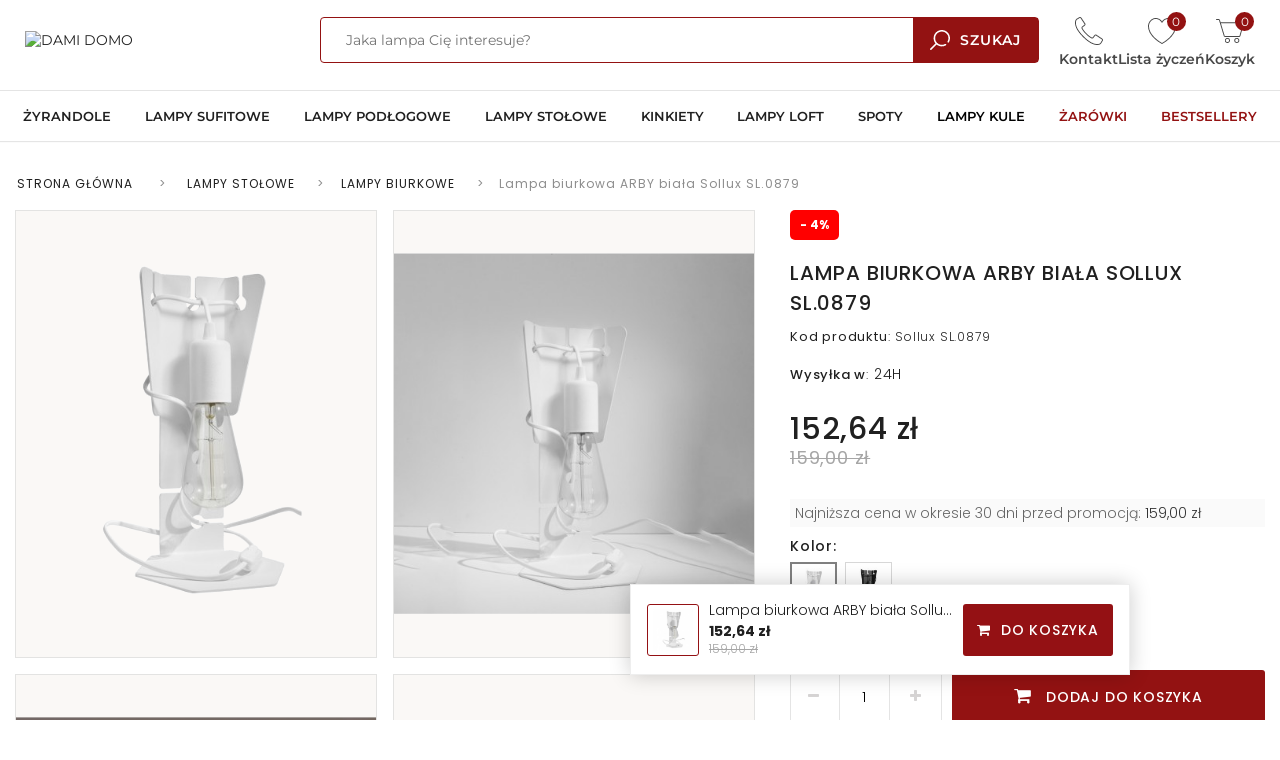

--- FILE ---
content_type: text/html; charset=utf-8
request_url: https://damidomo.pl/lampy-biurkowe/1616-lampa-biurkowa-arby-biala-sollux-lighting.html
body_size: 29340
content:
<!DOCTYPE HTML> <!--[if lt IE 7]><html class="no-js lt-ie9 lt-ie8 lt-ie7 " lang="pl"><![endif]--> <!--[if IE 7]><html class="no-js lt-ie9 lt-ie8 ie7" lang="pl"><![endif]--> <!--[if IE 8]><html class="no-js lt-ie9 ie8" lang="pl"><![endif]--> <!--[if gt IE 8]><html class="no-js ie9" lang="pl"><![endif]--><html lang="pl"><head>  <script data-keepinline>(function(w,d,s,l,i){w[l]=w[l]||[];w[l].push({'gtm.start':new Date().getTime(),event:'gtm.js'});var f=d.getElementsByTagName(s)[0],j=d.createElement(s);j.async=true;j.src="https://data.damidomo.pl/10eoqiznvs.js?"+i;f.parentNode.insertBefore(j,f);})(window,document,'script','dataLayer','8=GhJTPT08QigpJSgrWjpJE05EQEtPFQFYFxcDEw0eAgpdBgI%3D');</script> <meta charset="utf-8"/><title>Lampa biurkowa ARBY biała Sollux SL.0879 - DAMI DOMO</title><meta name="description" content="Źródło światła: E27, 1x max 15W LED, ~230V, 50Hz, IP20, klasa ochronności II Źródło światła nie jest w komplecie. Wymiary: 15/15/31 cm Materiał: stal Kolor: biały"/><meta name="facebook-domain-verification" content="ksjgp62v2f3mrzb5bb9zdjrhc4nyyt" /><meta name="format-detection" content="telephone=no"><meta name="viewport" content="width=device-width, initial-scale=1, maximum-scale=1,user-scalable=0"/><meta name="apple-mobile-web-app-capable" content="yes"><meta name="generator" content="PrestaShop"/><meta name="robots" content="index,follow"/><meta name="viewport" content="width=device-width, minimum-scale=0.25, maximum-scale=1.6, initial-scale=1.0"/><meta name="apple-mobile-web-app-capable" content="yes"/><link rel="icon" type="image/vnd.microsoft.icon" href="/img/ico2.ico?1764160660"/><link rel="shortcut icon" type="image/x-icon" href="/img/ico2.ico?1764160660"/><link rel="apple-touch-icon" sizes="180x180" href="https://damidomo.pl/themes/modula/img/favicon/apple-touch-icon.png"><link rel="icon" type="image/png" sizes="32x32" href="https://damidomo.pl/themes/modula/img/favicon/favicon-32x32.png"><link rel="icon" type="image/png" sizes="16x16" href="https://damidomo.pl/themes/modula/img/favicon/favicon-16x16.png"><link rel="manifest" href="https://damidomo.pl/themes/modula/img/favicon/site.webmanifest"><link rel="mask-icon" href="https://damidomo.pl/themes/modula/img/favicon/safari-pinned-tab.svg" color="#5bbad5"><meta name="msapplication-TileColor" content="#931212"><meta name="theme-color" content="#ffffff"><link rel="preload" href='https://damidomo.pl/themes/modula/css/fonts/S6u9w4BMUTPHh50XSwaPGR_p.woff2' as="font" crossorigin="anonymous"><link rel="preload" href='https://damidomo.pl/themes/modula/css/fonts/S6u9w4BMUTPHh50XSwiPGQ.woff2' as="font" crossorigin="anonymous"><link rel="preload" href='https://damidomo.pl/themes/modula/css/fonts/JTUSjIg1_i6t8kCHKm459Wdhyzbi.woff2' as="font" crossorigin="anonymous"><link rel="preload" href='https://damidomo.pl/themes/modula/css/fonts/JTUSjIg1_i6t8kCHKm459Wlhyw.woff2' as="font" crossorigin="anonymous"><link rel="preload" href='https://damidomo.pl/themes/modula/css/fonts/memSYaGs126MiZpBA-UvWbX2vVnXBbObj2OVZyOOSr4dVJWUgsjZ0B4uaVIGxA.woff2' as="font" crossorigin="anonymous"><link rel="preload" href='https://damidomo.pl/themes/modula/css/fonts/memSYaGs126MiZpBA-UvWbX2vVnXBbObj2OVZyOOSr4dVJWUgsjZ0B4gaVI.woff2' as="font" crossorigin="anonymous"><link rel="preload" href='https://damidomo.pl/themes/modula/css/fonts/pxiByp8kv8JHgFVrLDz8Z1JlFc-K.woff2' as="font" crossorigin="anonymous"><link rel="preload" href='https://damidomo.pl/themes/modula/css/fonts/pxiByp8kv8JHgFVrLDz8Z1xlFQ.woff2' as="font" crossorigin="anonymous"><link rel="preload" href='https://damidomo.pl/themes/modula/css/fonts/pxiEyp8kv8JHgFVrJJnecmNE.woff2' as="font" crossorigin="anonymous"><link rel="preload" href='https://damidomo.pl/themes/modula/css/fonts/pxiEyp8kv8JHgFVrJJfecg.woff2' as="font" crossorigin="anonymous"><link rel="preload" href='https://damidomo.pl/themes/modula/css/fonts/pxiByp8kv8JHgFVrLGT9Z1JlFc-K.woff2' as="font" crossorigin="anonymous"><link rel="preload" href='https://damidomo.pl/themes/modula/css/fonts/pxiByp8kv8JHgFVrLGT9Z1xlFQ.woff2' as="font" crossorigin="anonymous"><link rel="preload" href='https://damidomo.pl/themes/modula/css/fonts/pxiByp8kv8JHgFVrLEj6Z1JlFc-K.woff2' as="font" crossorigin="anonymous"><link rel="preload" href='https://damidomo.pl/themes/modula/css/fonts/pxiByp8kv8JHgFVrLEj6Z1xlFQ.woff2' as="font" crossorigin="anonymous"><link rel="preload" href='https://damidomo.pl/themes/modula/css/fonts/pxiByp8kv8JHgFVrLCz7Z1JlFc-K.woff2' as="font" crossorigin="anonymous"><link rel="preload" href='https://damidomo.pl/themes/modula/css/fonts/pxiByp8kv8JHgFVrLCz7Z1xlFQ.woff2' as="font" crossorigin="anonymous"><link rel="preload" href='https://damidomo.pl/themes/modula/css/fonts/KFOmCnqEu92Fr1Mu7GxKOzY.woff2' as="font" crossorigin="anonymous"><link rel="preload" href='https://damidomo.pl/themes/modula/css/fonts/KFOmCnqEu92Fr1Mu4mxK.woff2' as="font" crossorigin="anonymous"><style>/* latin-ext */
        @font-face {
            font-family: 'Lato';
            font-style: normal;
            font-weight: 900;
            font-display: swap;
            src: url('https://damidomo.pl/themes/modula/css/fonts/S6u9w4BMUTPHh50XSwaPGR_p.woff2') format('woff2');
            unicode-range: U+0100-02AF, U+0304, U+0308, U+0329, U+1E00-1E9F, U+1EF2-1EFF, U+2020, U+20A0-20AB, U+20AD-20CF, U+2113, U+2C60-2C7F, U+A720-A7FF;
        }

        /* latin */
        @font-face {
            font-family: 'Lato';
            font-style: normal;
            font-weight: 900;
            font-display: swap;
            src: url('https://damidomo.pl/themes/modula/css/fonts/S6u9w4BMUTPHh50XSwiPGQ.woff2') format('woff2');
            unicode-range: U+0000-00FF, U+0131, U+0152-0153, U+02BB-02BC, U+02C6, U+02DA, U+02DC, U+0304, U+0308, U+0329, U+2000-206F, U+2074, U+20AC, U+2122, U+2191, U+2193, U+2212, U+2215, U+FEFF, U+FFFD;
        }
        /* latin-ext */
        @font-face {
            font-family: 'Montserrat';
            font-style: normal;
            font-weight: 400;
            font-display: swap;
            src: url('https://damidomo.pl/themes/modula/css/fonts/JTUSjIg1_i6t8kCHKm459Wdhyzbi.woff2') format('woff2');
            unicode-range: U+0100-02AF, U+0304, U+0308, U+0329, U+1E00-1E9F, U+1EF2-1EFF, U+2020, U+20A0-20AB, U+20AD-20CF, U+2113, U+2C60-2C7F, U+A720-A7FF;
        }

        /* latin */
        @font-face {
            font-family: 'Montserrat';
            font-style: normal;
            font-weight: 400;
            font-display: swap;
            src: url('https://damidomo.pl/themes/modula/css/fonts/JTUSjIg1_i6t8kCHKm459Wlhyw.woff2') format('woff2');
            unicode-range: U+0000-00FF, U+0131, U+0152-0153, U+02BB-02BC, U+02C6, U+02DA, U+02DC, U+0304, U+0308, U+0329, U+2000-206F, U+2074, U+20AC, U+2122, U+2191, U+2193, U+2212, U+2215, U+FEFF, U+FFFD;
        }

        /* latin-ext */
        @font-face {
            font-family: 'Montserrat';
            font-style: normal;
            font-weight: 600;
            font-display: swap;
            src: url('https://damidomo.pl/themes/modula/css/fonts/JTUSjIg1_i6t8kCHKm459Wdhyzbi.woff2') format('woff2');
            unicode-range: U+0100-02AF, U+0304, U+0308, U+0329, U+1E00-1E9F, U+1EF2-1EFF, U+2020, U+20A0-20AB, U+20AD-20CF, U+2113, U+2C60-2C7F, U+A720-A7FF;
        }

        /* latin */
        @font-face {
            font-family: 'Montserrat';
            font-style: normal;
            font-weight: 600;
            font-display: swap;
            src: url('https://damidomo.pl/themes/modula/css/fonts/JTUSjIg1_i6t8kCHKm459Wlhyw.woff2') format('woff2');
            unicode-range: U+0000-00FF, U+0131, U+0152-0153, U+02BB-02BC, U+02C6, U+02DA, U+02DC, U+0304, U+0308, U+0329, U+2000-206F, U+2074, U+20AC, U+2122, U+2191, U+2193, U+2212, U+2215, U+FEFF, U+FFFD;
        }

        /* latin-ext */
        @font-face {
            font-family: 'Open Sans';
            font-style: normal;
            font-weight: 400;
            font-stretch: 100%;
            font-display: swap;
            src: url('https://damidomo.pl/themes/modula/css/fonts/memSYaGs126MiZpBA-UvWbX2vVnXBbObj2OVZyOOSr4dVJWUgsjZ0B4uaVIGxA.woff2') format('woff2');
            unicode-range: U+0100-02AF, U+0304, U+0308, U+0329, U+1E00-1E9F, U+1EF2-1EFF, U+2020, U+20A0-20AB, U+20AD-20CF, U+2113, U+2C60-2C7F, U+A720-A7FF;
        }

        /* latin */
        @font-face {
            font-family: 'Open Sans';
            font-style: normal;
            font-weight: 400;
            font-stretch: 100%;
            font-display: swap;
            src: url('https://damidomo.pl/themes/modula/css/fonts/memSYaGs126MiZpBA-UvWbX2vVnXBbObj2OVZyOOSr4dVJWUgsjZ0B4gaVI.woff2') format('woff2');
            unicode-range: U+0000-00FF, U+0131, U+0152-0153, U+02BB-02BC, U+02C6, U+02DA, U+02DC, U+0304, U+0308, U+0329, U+2000-206F, U+2074, U+20AC, U+2122, U+2191, U+2193, U+2212, U+2215, U+FEFF, U+FFFD;
        }

        /* latin-ext */
        @font-face {
            font-family: 'Poppins';
            font-style: normal;
            font-weight: 300;
            font-display: swap;
            src: url('https://damidomo.pl/themes/modula/css/fonts/pxiByp8kv8JHgFVrLDz8Z1JlFc-K.woff2') format('woff2');
            unicode-range: U+0100-02AF, U+0304, U+0308, U+0329, U+1E00-1E9F, U+1EF2-1EFF, U+2020, U+20A0-20AB, U+20AD-20CF, U+2113, U+2C60-2C7F, U+A720-A7FF;
        }

        /* latin */
        @font-face {
            font-family: 'Poppins';
            font-style: normal;
            font-weight: 300;
            font-display: swap;
            src: url('https://damidomo.pl/themes/modula/css/fonts/pxiByp8kv8JHgFVrLDz8Z1xlFQ.woff2') format('woff2');
            unicode-range: U+0000-00FF, U+0131, U+0152-0153, U+02BB-02BC, U+02C6, U+02DA, U+02DC, U+0304, U+0308, U+0329, U+2000-206F, U+2074, U+20AC, U+2122, U+2191, U+2193, U+2212, U+2215, U+FEFF, U+FFFD;
        }

        /* latin-ext */
        @font-face {
            font-family: 'Poppins';
            font-style: normal;
            font-weight: 400;
            font-display: swap;
            src: url('https://damidomo.pl/themes/modula/css/fonts/pxiEyp8kv8JHgFVrJJnecmNE.woff2') format('woff2');
            unicode-range: U+0100-02AF, U+0304, U+0308, U+0329, U+1E00-1E9F, U+1EF2-1EFF, U+2020, U+20A0-20AB, U+20AD-20CF, U+2113, U+2C60-2C7F, U+A720-A7FF;
        }

        /* latin */
        @font-face {
            font-family: 'Poppins';
            font-style: normal;
            font-weight: 400;
            font-display: swap;
            src: url('https://damidomo.pl/themes/modula/css/fonts/pxiEyp8kv8JHgFVrJJfecg.woff2') format('woff2');
            unicode-range: U+0000-00FF, U+0131, U+0152-0153, U+02BB-02BC, U+02C6, U+02DA, U+02DC, U+0304, U+0308, U+0329, U+2000-206F, U+2074, U+20AC, U+2122, U+2191, U+2193, U+2212, U+2215, U+FEFF, U+FFFD;
        }

        /* latin-ext */
        @font-face {
            font-family: 'Poppins';
            font-style: normal;
            font-weight: 500;
            font-display: swap;
            src: url('https://damidomo.pl/themes/modula/css/fonts/pxiByp8kv8JHgFVrLGT9Z1JlFc-K.woff2') format('woff2');
            unicode-range: U+0100-02AF, U+0304, U+0308, U+0329, U+1E00-1E9F, U+1EF2-1EFF, U+2020, U+20A0-20AB, U+20AD-20CF, U+2113, U+2C60-2C7F, U+A720-A7FF;
        }

        /* latin */
        @font-face {
            font-family: 'Poppins';
            font-style: normal;
            font-weight: 500;
            font-display: swap;
            src: url('https://damidomo.pl/themes/modula/css/fonts/pxiByp8kv8JHgFVrLGT9Z1xlFQ.woff2') format('woff2');
            unicode-range: U+0000-00FF, U+0131, U+0152-0153, U+02BB-02BC, U+02C6, U+02DA, U+02DC, U+0304, U+0308, U+0329, U+2000-206F, U+2074, U+20AC, U+2122, U+2191, U+2193, U+2212, U+2215, U+FEFF, U+FFFD;
        }

        /* latin-ext */
        @font-face {
            font-family: 'Poppins';
            font-style: normal;
            font-weight: 600;
            font-display: swap;
            src: url('https://damidomo.pl/themes/modula/css/fonts/pxiByp8kv8JHgFVrLEj6Z1JlFc-K.woff2') format('woff2');
            unicode-range: U+0100-02AF, U+0304, U+0308, U+0329, U+1E00-1E9F, U+1EF2-1EFF, U+2020, U+20A0-20AB, U+20AD-20CF, U+2113, U+2C60-2C7F, U+A720-A7FF;
        }

        /* latin */
        @font-face {
            font-family: 'Poppins';
            font-style: normal;
            font-weight: 600;
            font-display: swap;
            src: url('https://damidomo.pl/themes/modula/css/fonts/pxiByp8kv8JHgFVrLEj6Z1xlFQ.woff2') format('woff2');
            unicode-range: U+0000-00FF, U+0131, U+0152-0153, U+02BB-02BC, U+02C6, U+02DA, U+02DC, U+0304, U+0308, U+0329, U+2000-206F, U+2074, U+20AC, U+2122, U+2191, U+2193, U+2212, U+2215, U+FEFF, U+FFFD;
        }

        /* latin-ext */
        @font-face {
            font-family: 'Poppins';
            font-style: normal;
            font-weight: 700;
            font-display: swap;
            src: url('https://damidomo.pl/themes/modula/css/fonts/pxiByp8kv8JHgFVrLCz7Z1JlFc-K.woff2') format('woff2');
            unicode-range: U+0100-02AF, U+0304, U+0308, U+0329, U+1E00-1E9F, U+1EF2-1EFF, U+2020, U+20A0-20AB, U+20AD-20CF, U+2113, U+2C60-2C7F, U+A720-A7FF;
        }

        /* latin */
        @font-face {
            font-family: 'Poppins';
            font-style: normal;
            font-weight: 700;
            font-display: swap;
            src: url('https://damidomo.pl/themes/modula/css/fonts/pxiByp8kv8JHgFVrLCz7Z1xlFQ.woff2') format('woff2');
            unicode-range: U+0000-00FF, U+0131, U+0152-0153, U+02BB-02BC, U+02C6, U+02DA, U+02DC, U+0304, U+0308, U+0329, U+2000-206F, U+2074, U+20AC, U+2122, U+2191, U+2193, U+2212, U+2215, U+FEFF, U+FFFD;
        }

        /* latin-ext */
        @font-face {
            font-family: 'Roboto';
            font-style: normal;
            font-weight: 400;
            font-display: swap;
            src: url('https://damidomo.pl/themes/modula/css/fonts/KFOmCnqEu92Fr1Mu7GxKOzY.woff2') format('woff2');
            unicode-range: U+0100-02AF, U+0304, U+0308, U+0329, U+1E00-1E9F, U+1EF2-1EFF, U+2020, U+20A0-20AB, U+20AD-20CF, U+2113, U+2C60-2C7F, U+A720-A7FF;
        }

        /* latin */
        @font-face {
            font-family: 'Roboto';
            font-style: normal;
            font-weight: 400;
            font-display: swap;
            src: url('https://damidomo.pl/themes/modula/css/fonts/KFOmCnqEu92Fr1Mu4mxK.woff2') format('woff2');
            unicode-range: U+0000-00FF, U+0131, U+0152-0153, U+02BB-02BC, U+02C6, U+02DA, U+02DC, U+0304, U+0308, U+0329, U+2000-206F, U+2074, U+20AC, U+2122, U+2191, U+2193, U+2212, U+2215, U+FEFF, U+FFFD;
        }</style><link rel="stylesheet" href="https://damidomo.pl/modules/seigicookie/views/css/cookieconsent.css?v1" type="text/css" media="all"/><link rel="stylesheet" href="https://damidomo.pl/themes/modula/cache/v_2011_ea42265ba524258e12dad19a7b1d203f_all.css" type="text/css" media="all"/><link rel="stylesheet" href="https://damidomo.pl/themes/modula/cache/v_2011_230d27b5431caa327134db2ae0886604_print.css" type="text/css" media="print"/>  <link href="https://static.payu.com/res/v2/layout/style.css" rel="stylesheet">  <link rel="canonical" href="https://damidomo.pl/lampy-biurkowe/1616-lampa-biurkowa-arby-biala-sollux-lighting.html"><link rel="alternate" href="https://damidomo.pl/lampy-biurkowe/1616-lampa-biurkowa-arby-biala-sollux-lighting.html" hreflang="pl-pl"><link rel="alternate" href="https://damidomo.pl/lampy-biurkowe/1616-lampa-biurkowa-arby-biala-sollux-lighting.html" hreflang="x-default"> <?php /** * NOTICE OF LICENSE * * Smartsupp live chat - official plugin. Smartsupp is free live chat with visitor recording. * The plugin enables you to create a free account or sign in with existing one. Pre-integrated * customer info with WooCommerce (you will see names and emails of signed in webshop visitors). * Optional API for advanced chat box modifications. * * You must not modify, adapt or create derivative works of this source code * * @author Smartsupp * @copyright 2021 Smartsupp.com * @license GPL-2.0+ **/ ?> 
<script type="text/javascript" data-keepinline="true" >window.dataLayer = window.dataLayer || []; function gtag() { window.dataLayer.push(arguments); } gtag('consent','default', {"ad_storage":"granted","analytics_storage":"granted","functionality_storage":"granted","personalization_storage":"granted","security_storage":"granted","ad_personalization":"granted","ad_user_data":"granted"}); gtag('set', 'allow_ad_personalization_signals', false); /* */ function executeSeigiCookiegtag (event){ gtag('consent', 'update', {  'analytics_storage': event.detail.cookie.categories.includes(SCCconfig.cmv2_cats.analytics_storage) ? 'granted' : 'denied',  'ad_storage': event.detail.cookie.categories.includes(SCCconfig.cmv2_cats.ad_storage) ? 'granted' : 'denied',  'ad_user_data': event.detail.cookie.categories.includes(SCCconfig.cmv2_cats.ad_user_data) ? 'granted' : 'denied',  'ad_personalization': event.detail.cookie.categories.includes(SCCconfig.cmv2_cats.ad_personalization) ? 'granted' : 'denied',  'functionality_storage': event.detail.cookie.categories.includes(SCCconfig.cmv2_cats.functionality_storage) ? 'granted' : 'denied',  'personalization_storage': event.detail.cookie.categories.includes(SCCconfig.cmv2_cats.personalization_storage) ? 'granted' : 'denied',  'security_storage': event.detail.cookie.categories.includes(SCCconfig.cmv2_cats.security_storage) ? 'granted' : 'denied', }); gtag('set', 'url_passthrough', event.detail.cookie.categories.includes('analytics')); gtag('set', 'ads_data_redaction', event.detail.cookie.categories.includes('analytics')); gtag('set', 'allow_ad_personalization_signals', event.detail.cookie.categories.includes('targeting')); } document.addEventListener('SeigiCookieEventOnLoadAccepted', executeSeigiCookiegtag); document.addEventListener('SeigiCookieEventOnChange', executeSeigiCookiegtag);</script><style>:root {
  --scc-color: #931212;
  --scc-color-hov: #000000;
}</style>  <script data-keepinline>var dfKvCustomerEmail;
    if ('undefined' !== typeof klCustomer && "" !== klCustomer.email) {
      dfKvCustomerEmail = klCustomer.email;
    }</script> <script data-keepinline>(function(w, k) {w[k] = window[k] || function () { (window[k].q = window[k].q || []).push(arguments) }})(window, "doofinderApp")
    

    // Custom personalization:
    doofinderApp("config", "language", "pl-pl");
    doofinderApp("config", "currency", "PLN");</script>   <script data-cfasync="false">console.debug("Loaded STM top.js");var seigitagmanager={integrations:[],addListener:function(e,t){void 0===this.integrations[e]&&(this.integrations[e]=[]),this.integrations[e].push(t)},execute:function(e,t={}){if(console.log("Called Execute",{event:e,params:t}),void 0!==this.integrations[e])for(const n in this.integrations[e])"function"==typeof this.integrations[e][n]&&this.integrations[e][n](t);else console.log("STM: No events registered under "+e)},parsePrice:function(e){var t=e.search("\\."),n=e.search(",");return e.search("'")&&(e=e.replaceAll("'","")),e.search("\\s")&&(e=e.replaceAll(" ","")),t===n||(e=t>n?e.replaceAll(",",""):e.replaceAll(".","").replace(",",".")),Math.round(parseFloat(e)*Math.pow(10,roundMode))/Math.pow(10,roundMode)},createFunctionWithTimeout:function(e,t){var n=!1;function o(){n||(n=!0,e())}return setTimeout(o,t||1e3),o}};function stmUUID(){return"object"==typeof crypto&&"function"==typeof crypto.randomUUID?crypto.randomUUID():"xxxxxxxx-xxxx-4xxx-yxxx-xxxxxxxxxxxx".replace(/[xy]/g,function(e){var t=16*Math.random()|0;return("x"==e?t:3&t|8).toString(16)})}var seigitagmanager_selector_container = ".product-container";  var seigitagmanager_selector_name = ".product-name"; var seigitagmanager_selector_price = ".price.product-price";</script> </head><body id="product" class="product product-1616 product-lampa-biurkowa-arby-biala category-20 category-lampy-biurkowe hide-left-column hide-right-column lang_pl"> <noscript><iframe src="https://data.damidomo.pl/ns.html?id=GTM-MZSFQ3K" height="0" width="0" style="display:none;visibility:hidden"></iframe></noscript><div id="page"><div class="header-container"><header id="header" class="clearfix"><div class="cart_sticky"><div class="container"><div class="row"><div id="layer_cart"><div class="clearfix"><div class="layer_cart_product col-xs-12 col-md-6"> <span class="cross" title="Zamknij okno"></span><div class="h2"> <i class="icon-ok"></i>Produkt dodany poprawnie do Twojego koszyka</div><div class="product-image-container layer_cart_img"></div><div class="layer_cart_product_info"> <span id="layer_cart_product_title" class="product-name"></span> <span id="layer_cart_product_attributes"></span><div> <strong class="dark">Ilość</strong> <span id="layer_cart_product_quantity"></span></div><div> <strong class="dark">Razem</strong> <span id="layer_cart_product_price"></span></div></div></div><div class="layer_cart_cart col-xs-12 col-md-6"><div class="h2"> <span class="ajax_cart_product_txt_s unvisible"> Ilość produktów w Twoim koszyku: <span class="ajax_cart_quantity">0</span>. </span> <span class="ajax_cart_product_txt "> Ilość produktów w Twoim koszyku: 1 </span></div><div class="layer_cart_row"> <span class="dark"> Razem produkty: </span> <span class="ajax_block_products_total"> </span></div><div class="layer_cart_row"> <span class="dark"> Dostawa:&nbsp; </span> <span class="ajax_cart_shipping_cost"> Darmowa wysyłka! </span></div><div class="layer_cart_row"> <span class="dark"> Razem </span> <span class="ajax_block_cart_total"> </span></div><div class="button-container"> <a class="btn btn-default button button-medium" href="https://damidomo.pl/zamowienie" rel="nofollow"> <span> <i class="icon-shopping-cart"></i>&nbsp; Przejdź do realizacji zamówienia </span> </a> <span class="continue btn btn-default button button-medium"> <span> <i class="icon-long-arrow-left"></i>&nbsp; Kontynuuj zakupy </span> </span></div></div></div><div class="crossseling"></div> <section class="page-product-box blockproductscategory"> </section></div></div></div></div><div class="layer_cart_overlay"></div><div id="search_block_top" class="new-search"><form method="get" action="//damidomo.pl/szukaj" id="searchbox2"><p> <input type="hidden" name="orderby" value="position" /> <input type="hidden" name="controller" value="search" /> <input type="hidden" name="orderway" value="desc" /> <input class="search_query2" type="text" id="search_query_nav" name="search_query" value="" /> <input type="submit" name="submit_search" value="" class="submit primarycolor"> </button></p></form></div><div id="stickybar"><div class="container"><div class="row d-flex dock-min-height"><div id="iqitmegamenu-shower" class="menus-mobile topicon-with-text-container"> <span class="topicon-with-text">Menu</span><div class="header-mobil__burger" id="open-mobmenu"> <svg xmlns="http://www.w3.org/2000/svg" width="25.001" height="14.583" viewBox="0 0 25.001 14.583"> <g transform="translate(0.001)"> <path d="M28.458,12.066H5.542A1.009,1.009,0,0,1,4.5,11.1h0a1.009,1.009,0,0,1,1.042-.971H28.458A1.009,1.009,0,0,1,29.5,11.1h0a1.009,1.009,0,0,1-1.042.971Z" transform="translate(-4.5 -10.125)" fill="#1d1d1d" class="header-mobil__path1"/> <path d="M28.458,18.707H5.542A.985.985,0,0,1,4.5,17.791h0a.985.985,0,0,1,1.042-.916H28.458a.985.985,0,0,1,1.042.916h0a.985.985,0,0,1-1.042.916Z" transform="translate(-4.5 -10.499)" fill="#1d1d1d" class="header-mobil__path2"/> <path d="M28.458,25.43H5.542a.979.979,0,0,1-1.042-.9h0a.979.979,0,0,1,1.042-.9H28.458a.979.979,0,0,1,1.042.9h0a.979.979,0,0,1-1.042.9Z" transform="translate(-4.5 -10.847)" fill="#1d1d1d" class="header-mobil__path3"/> </g> </svg></div></div><div id="header_logo"> <a href="https://damidomo.pl/"> <img class="logo img-responsive" src="/modules/jsox_manyworks/images/d/logo/logo_top.svg" alt="DAMI DOMO" width="639" height="131"/></a></div><div id="search_block_top"><form method="get" action="//damidomo.pl/szukaj" id="searchbox"><p> <input type="hidden" name="orderby" value="position" /> <input type="hidden" name="controller" value="search" /> <input type="hidden" name="orderway" value="desc" /> <input required placeholder="Jaka lampa Cię interesuje?" class="search_query" type="text" id="search_query_top" name="search_query" value="" /> <label class="cv-btn-search"> <input type="submit" name="submit_search" value="" class="submit primarycolor"> <img src="https://damidomo.pl/themes/modula/img/icon/ico_magnifying_glass.svg" alt="magnifying glass icon" width="20" height="20">Szukaj </label></p></form></div><ul id="header_links" class="hidden-phone"><li> <a class="link-img-wishlist" href="https://damidomo.pl/module/blockwishlist/mywishlist" title="Lista życzeń"> <span class="cv-quantity">0</span><div class="cv-icon"> <img src="https://damidomo.pl/themes/modula/img/icon/ico_heart.svg" alt="heart icon" width="28" height="26"></div><div class="cv-label">Lista życzeń</div> </a></li></ul><div class="col-sm-cart topicon-with-text-container clearfix"><div class="shopping_cart"> <a href="https://damidomo.pl/zamowienie" title="Pokaż mój koszyk" rel="nofollow" class="cv-icon"> <img src="https://damidomo.pl/themes/modula/img/icon/ico_cart.svg" alt="cart icon" width="28" height="24"><span class="ajax_cart_quantity unvisible cv-quantity">0</span> <span class="ajax_cart_product_txt unvisible hidden">Produkt</span> <span class="ajax_cart_product_txt_s unvisible hidden">Produkty</span> <span class="ajax_cart_total unvisible"> </span> <span class="ajax_cart_no_product cv-quantity">0</span> </a><div class="cart_block block exclusive"><div class="block_content"> <span class="cart-arrow"> </span><p class="cart-subtitle">Ostatnio dodane</p><div class="cart_block_list"><p class="cart_block_no_products"> Brak produktów</p><div class="cart-prices"><div class="cart-prices-line first-line"> <span class="price cart_block_shipping_cost ajax_cart_shipping_cost"> Darmowa wysyłka! </span> <span> Wysyłka </span></div><div class="cart-prices-line last-line"> <span class="price cart_block_total ajax_block_cart_total">0,00 zł</span> <span>Razem</span></div></div><p class="cart-buttons"> <a id="button_order_cart" class="btn btn-default button button-small" href="https://damidomo.pl/zamowienie" title="" rel="nofollow"> <span> Przejdź do koszyka <i class="icon-long-arrow-right right"></i> </span> </a></p></div></div></div><div class="topicon-with-text cv-label">Koszyk</div></div></div><div id="contact_pc"><div class="expand-next"><div class="cv-icon"> <img src="https://damidomo.pl/themes/modula/img/icon/ico_phone.svg" alt="phone icon" width="28" height="28"></div><div class="cv-label">Kontakt</div></div><div class="collapse"><div class="contact-body"><div class="contact-header"> Skontaktuj się z Nami</div><div class="email_top"> <a href="mailto:sklep@damidomo.pl"><img src="https://damidomo.pl/themes/modula/img/icon/ico_contact_envelope.svg" alt="envelope icon" width="20" height="15">sklep@damidomo.pl</a></div><div class="phone_top"> <a href="tel:+48688881019"><img src="https://damidomo.pl/themes/modula/img/icon/ico_contact_phone.svg" alt="phone icon" width="20" height="20">+48 688 881 019</a></div></div></div></div></div></div><div class="iqitmegamenu-wrapper cbp-hor-width-1 clearfix"><div id="iqitmegamenu-horizontal" class="col-xs-12 iqitmegamenu " role="navigation"><div class="container"> <nav id="cbp-hrmenu" class="cbp-hrmenu cbp-horizontal cbp-hrsub-narrow cbp-fade-slide-bottom cbp-arrowed cbp-submenu-notarrowed cbp-submenu-notarrowed cbp-menu-centered "><ul><li class="cbp-hrmenu-tab cbp-hrmenu-tab-3 "> <a href="https://damidomo.pl/3-zyrandole" > <span class="cbp-tab-title"> ŻYRANDOLE <i class="icon-angle-down cbp-submenu-aindicator"></i></span> <span class="cbp-triangle-container"><span class="cbp-triangle-top"></span><span class="cbp-triangle-top-back"></span></span> </a><div class="cbp-hrsub col-xs-12"><div class="cbp-hrsub-inner"><div class="row menu_row menu-element first_rows menu-element-id-1"><div class="col-xs-3 cbp-menu-column cbp-menu-element menu-element-id-2 " ><div class="cbp-menu-column-inner"> <span class="cbp-column-title transition-300">PODKATEGORIE </span><ul class="cbp-links cbp-category-tree"><li ><div class="cbp-category-link-w"><a href="https://damidomo.pl/8-zyrandole-klasyczne">ŻYRANDOLE KLASYCZNE </a></div></li><li ><div class="cbp-category-link-w"><a href="https://damidomo.pl/4-zyrandole-nowoczesne">ŻYRANDOLE NOWOCZESNE</a></div></li></ul></div></div><div class="col-xs-2 cbp-menu-column cbp-menu-element menu-element-id-3 " ><div class="cbp-menu-column-inner"> <span class="cbp-column-title transition-300">KOLOR LAMPY </span><ul class="cbp-links cbp-category-tree"><li><a href="/3-zyrandole?selected_filters=kolor_lampy-czarny">Żyrandole czarne</a></li><li><a href="/3-zyrandole?selected_filters=kolor_lampy-bialy">Żyrandole białe</a></li><li><a href="https://damidomo.pl/34-zyrandole-chromowane">Żyrandole chrom</a></li><li><a href="https://damidomo.pl/37-zyrandole-zlote">Żyrandole złote</a></li><li><a href="/3-zyrandole?selected_filters=kolor_lampy-przezroczysty">Żyrandole przezroczyste</a></li><li><a href="/3-zyrandole?selected_filters=kolor_lampy-mosiadz">Żyrandole mosiężne</a></li></ul></div></div><div class="col-xs-2 cbp-menu-column cbp-menu-element menu-element-id-4 " ><div class="cbp-menu-column-inner"> <span class="cbp-column-title transition-300">POMIESZCZENIE </span><ul class="cbp-links cbp-category-tree"><li><a href="https://damidomo.pl/36-zyrandole-do-salonu">Żyrandole do salonu</a></li><li><a href="/3-zyrandole?selected_filters=pomieszczenie-kuchnia">Żyrandole do kuchni</a></li><li><a href="https://damidomo.pl/35-zyrandole-do-sypialni">Żyrandole do sypialni</a></li><li><a href="/3-zyrandole?selected_filters=pomieszczenie-jadalnia">Żyrandole do jadalni</a></li><li><a href="/3-zyrandole?selected_filters=pomieszczenie-lokale">Żyrandole do lokali</a></li><li><a href="/3-zyrandole?selected_filters=pomieszczenie-przedpokoj">Żyrandole do przedpokoju</a></li></ul></div></div><div class="col-xs-2 cbp-menu-column cbp-menu-element menu-element-id-5 " ><div class="cbp-menu-column-inner"> <span class="cbp-column-title transition-300">STYL </span><ul class="cbp-links cbp-category-tree"><li><a href="https://damidomo.pl/4-zyrandole-nowoczesne">Żyrandole nowoczesne</a></li><li><a href="https://damidomo.pl/8-zyrandole-klasyczne">Żyrandole klasyczne</a></li><li><a href="/3-zyrandole?selected_filters=styl-industrialny">Żyrandole industrialne</a></li><li><a href="/3-zyrandole?selected_filters=styl-loft">Żyrandole loft</a></li></ul></div></div><div class="col-xs-3 cbp-menu-column cbp-menu-element menu-element-id-6 " ><div class="cbp-menu-column-inner"> <a href="https://damidomo.pl/lampy-sufitowe/953-lampa-wiszaca-zyrandol-nowoczesny-bialo-zloty-baltimore-w6-lumina-deco.html"> <img src="https://damidomo.pl/img/cms/zyrandole.jpg" class="img-responsive cbp-banner-image" alt="&#379;yrandol BALTIMORE W6 Lumina Deco" /> </a></div></div></div></div></div></li><li class="cbp-hrmenu-tab cbp-hrmenu-tab-4 "> <a href="https://damidomo.pl/12-lampy-sufitowe" > <span class="cbp-tab-title"> LAMPY SUFITOWE <i class="icon-angle-down cbp-submenu-aindicator"></i></span> <span class="cbp-triangle-container"><span class="cbp-triangle-top"></span><span class="cbp-triangle-top-back"></span></span> </a><div class="cbp-hrsub col-xs-12"><div class="cbp-hrsub-inner"><div class="row menu_row menu-element first_rows menu-element-id-1"><div class="col-xs-3 cbp-menu-column cbp-menu-element menu-element-id-2 " ><div class="cbp-menu-column-inner"> <span class="cbp-column-title transition-300">PODKATEGORIE </span><ul class="cbp-links cbp-category-tree"><li ><div class="cbp-category-link-w"><a href="https://damidomo.pl/17-lampy-wiszace">LAMPY WISZĄCE</a></div></li><li ><div class="cbp-category-link-w"><a href="https://damidomo.pl/23-lampy-wiszace-kule">LAMPY WISZĄCE KULE</a></div></li><li ><div class="cbp-category-link-w"><a href="https://damidomo.pl/18-plafony">PLAFONY</a></div></li><li ><div class="cbp-category-link-w"><a href="https://damidomo.pl/28-spoty-sufitowe">SPOTY SUFITOWE (TUBY I REFLEKTORY)</a></div></li></ul></div></div><div class="col-xs-2 cbp-menu-column cbp-menu-element menu-element-id-3 " ><div class="cbp-menu-column-inner"> <span class="cbp-column-title transition-300">KOLOR LAMPY </span><ul class="cbp-links cbp-category-tree"><li><a href="https://damidomo.pl/49-lampy-wiszace-czarne">Lampy wiszące czarne</a></li><li><a href="https://damidomo.pl/48-lampy-wiszace-biale">Lampy wiszące białe</a></li><li><a href="/12-lampy-wiszace?selected_filters=kolor_lampy-chrom">Lampy wiszące chrom</a></li><li><a href="https://damidomo.pl/47-lampy-wiszace-zlote">Lampy wiszące złote</a></li><li><a href="/12-lampy-wiszace?selected_filters=kolor_lampy-przezroczysty">Lampy wiszące przezroczyste</a></li><li><a href="/12-lampy-wiszace?selected_filters=kolor_lampy-mosiadz">Lampy wiszące mosiężne</a></li></ul></div></div><div class="col-xs-2 cbp-menu-column cbp-menu-element menu-element-id-4 " ><div class="cbp-menu-column-inner"> <span class="cbp-column-title transition-300">POMIESZCZENIE </span><ul class="cbp-links cbp-category-tree"><li><a href="https://damidomo.pl/46-lampy-wiszace-do-salonu">Lampy wiszące do salonu</a></li><li><a href="https://damidomo.pl/45-lampy-wiszace-do-kuchni">Lampy wiszące do kuchni</a></li><li><a href="https://damidomo.pl/50-lampy-wiszace-do-sypialni">Lampy wiszące do sypialni</a></li><li><a href="/12-lampy-wiszace?selected_filters=pomieszczenie-jadalnia">Lampy wiszące do jadalni</a></li><li><a href="/12-lampy-wiszace?selected_filters=pomieszczenie-lokale">Lampy wiszące do lokali</a></li><li><a href="/12-lampy-wiszace?selected_filters=pomieszczenie-przedpokoj">Lampy wiszące do przedpokoju</a></li></ul></div></div><div class="col-xs-2 cbp-menu-column cbp-menu-element menu-element-id-5 " ><div class="cbp-menu-column-inner"> <span class="cbp-column-title transition-300">STYL </span><ul class="cbp-links cbp-category-tree"><li><a href="https://damidomo.pl/30-lampy-wiszace-nowoczesne">Lampy wiszące nowoczesne</a></li><li><a href="https://damidomo.pl/31-lampy-wiszace-klasyczne">Lampy wiszące klasyczne</a></li><li><a href="https://damidomo.pl/33-lampy-wiszace-skandynawskie">Lampy wiszące skandynawskie</a></li><li><a href="https://damidomo.pl/32-lampy-wiszace-loft-i-industrialne">Lampy wiszące loft i industrialne</a></li></ul></div></div><div class="col-xs-3 cbp-menu-column cbp-menu-element menu-element-id-6 " ><div class="cbp-menu-column-inner"> <a href="https://damidomo.pl/lampy-sufitowe/995-lampa-wiszaca-sufitowa-nowoczesna-zlota-fredica-w7-lumina-deco.html"> <img src="https://damidomo.pl/img/cms/lampy-sufitowe.jpg" class="img-responsive cbp-banner-image" alt="Lampa sufitowa FREDICA W7 Lumina Deco" /> </a></div></div></div></div></div></li><li class="cbp-hrmenu-tab cbp-hrmenu-tab-5 "> <a href="https://damidomo.pl/13-lampy-podlogowe" > <span class="cbp-tab-title"> LAMPY PODŁOGOWE <i class="icon-angle-down cbp-submenu-aindicator"></i></span> <span class="cbp-triangle-container"><span class="cbp-triangle-top"></span><span class="cbp-triangle-top-back"></span></span> </a><div class="cbp-hrsub col-xs-12"><div class="cbp-hrsub-inner"><div class="row menu_row menu-element first_rows menu-element-id-1"><div class="col-xs-3 cbp-menu-column cbp-menu-element menu-element-id-2 " ><div class="cbp-menu-column-inner"> <span class="cbp-column-title transition-300">KOLOR LAMPY </span><ul class="cbp-links cbp-category-tree"><li><a href="/13-lampy-podlogowe?selected_filters=kolor_lampy-czarny">Lampy podłogowe czarne</a></li><li><a href="/13-lampy-podlogowe?selected_filters=kolor_lampy-bialy">Lampy podłogowe białe</a></li><li><a href="/13-lampy-podlogowe?selected_filters=kolor_lampy-chrom">Lampy podłogowe chrom</a></li><li><a href="/13-lampy-podlogowe?selected_filters=kolor_lampy-mosiadz">Lampy podłogowe mosiężne</a></li><li><a href="/13-lampy-podlogowe?selected_filters=kolor_lampy-srebrny">Lampy podłogowe srebrne</a></li></ul></div></div><div class="col-xs-3 cbp-menu-column cbp-menu-element menu-element-id-3 " ><div class="cbp-menu-column-inner"> <span class="cbp-column-title transition-300">POMIESZCZENIE </span><ul class="cbp-links cbp-category-tree"><li><a href="/13-lampy-podlogowe?selected_filters=pomieszczenie-salon">Lampy podłogowe do salonu</a></li><li><a href="/13-lampy-podlogowe?selected_filters=pomieszczenie-sypialnia">Lampy podłogowe do sypialni</a></li><li><a href="/13-lampy-podlogowe?selected_filters=pomieszczenie-jadalnia">Lampy podłogowe do jadalni</a></li><li><a href="/13-lampy-podlogowe?selected_filters=pomieszczenie-biuro">Lampy podłogowe do biura</a></li></ul></div></div><div class="col-xs-3 cbp-menu-column cbp-menu-element menu-element-id-4 " ><div class="cbp-menu-column-inner"> <span class="cbp-column-title transition-300">STYL </span><ul class="cbp-links cbp-category-tree"><li><a href="/13-lampy-podlogowe?selected_filters=styl-nowoczesny">Lampy podłogowe nowoczesne</a></li><li><a href="/13-lampy-podlogowe?selected_filters=styl-klasyczny">Lampy podłogowe klasyczne</a></li></ul></div></div><div class="col-xs-3 cbp-menu-column cbp-menu-element menu-element-id-5 " ><div class="cbp-menu-column-inner"> <a href="https://damidomo.pl/lampy-podlogowe/1174-lampa-stojaca-podlogowa-bialo-mosiezna-zanetti-lumina-deco.html"> <img src="https://damidomo.pl/img/cms/lampy-podlogowe.jpg" class="img-responsive cbp-banner-image" alt="Lampa pod&#322;ogowa ZANETTI Lumina Deco" /> </a></div></div></div></div></div></li><li class="cbp-hrmenu-tab cbp-hrmenu-tab-6 "> <a href="https://damidomo.pl/14-lampy-stolowe" > <span class="cbp-tab-title"> LAMPY STOŁOWE <i class="icon-angle-down cbp-submenu-aindicator"></i></span> <span class="cbp-triangle-container"><span class="cbp-triangle-top"></span><span class="cbp-triangle-top-back"></span></span> </a><div class="cbp-hrsub col-xs-12"><div class="cbp-hrsub-inner"><div class="row menu_row menu-element first_rows menu-element-id-1"><div class="col-xs-3 cbp-menu-column cbp-menu-element menu-element-id-2 " ><div class="cbp-menu-column-inner"> <span class="cbp-column-title transition-300">PODKATEGORIE </span><ul class="cbp-links cbp-category-tree"><li ><div class="cbp-category-link-w"><a href="https://damidomo.pl/20-lampy-biurkowe">LAMPY BIURKOWE</a></div></li><li ><div class="cbp-category-link-w"><a href="https://damidomo.pl/19-lampy-nocne">LAMPY NOCNE</a></div></li></ul></div></div><div class="col-xs-2 cbp-menu-column cbp-menu-element menu-element-id-3 " ><div class="cbp-menu-column-inner"> <span class="cbp-column-title transition-300">KOLOR LAMPY </span><ul class="cbp-links cbp-category-tree"><li><a href="/14-lampy-stolowe?selected_filters=kolor_lampy-czarny">Lampy stołowe czarne</a></li><li><a href="/14-lampy-stolowe?selected_filters=kolor_lampy-bialy">Lampy stołowe białe</a></li><li><a href="/14-lampy-stolowe?selected_filters=kolor_lampy-chrom">Lampy stołowe chrom</a></li><li><a href="/14-lampy-stolowe?selected_filters=kolor_lampy-zloty">Lampy stołowe złote</a></li><li><a href="/14-lampy-stolowe?selected_filters=kolor_lampy-mosiadz">Lampy stołowe mosiężne</a></li><li><a href="/14-lampy-stolowe?selected_filters=kolor_lampy-srebrny">Lampy stołowe srebrne</a></li></ul></div></div><div class="col-xs-2 cbp-menu-column cbp-menu-element menu-element-id-4 " ><div class="cbp-menu-column-inner"> <span class="cbp-column-title transition-300">POMIESZCZENIE </span><ul class="cbp-links cbp-category-tree"><li><a href="/14-lampy-stolowe?selected_filters=pomieszczenie-salon">Lampy stołowe do salonu</a></li><li><a href="/14-lampy-stolowe?selected_filters=pomieszczenie-sypialnia">Lampy stołowe do sypialni</a></li><li><a href="/14-lampy-stolowe?selected_filters=pomieszczenie-jadalnia">Lampy stołowe do jadalni</a></li><li><a href="/14-lampy-stolowe?selected_filters=pomieszczenie-biuro">Lampy stołowe do biura</a></li></ul></div></div><div class="col-xs-2 cbp-menu-column cbp-menu-element menu-element-id-5 " ><div class="cbp-menu-column-inner"> <span class="cbp-column-title transition-300">STYL </span><ul class="cbp-links cbp-category-tree"><li><a href="/14-lampy-stolowe?selected_filters=styl-nowoczesny">Lampy stołowe nowoczesne</a></li><li><a href="/14-lampy-stolowe?selected_filters=styl-klasyczny">Lampy stołowe klasyczne</a></li><li><a href="https://damidomo.pl/51-lampy-bankierskie">Lampy bankierskie</a></li></ul></div></div><div class="col-xs-3 cbp-menu-column cbp-menu-element menu-element-id-6 " ><div class="cbp-menu-column-inner"> <a href="https://damidomo.pl/lampy-stolowe/360-klasyczna-lampa-bankierska-biurkowa-zielona-banker-classic-lumina-deco.html"> <img src="https://damidomo.pl/img/cms/banker.jpg" class="img-responsive cbp-banner-image" alt="Lampa bankierska BANKER Lumina Deco" /> </a></div></div></div></div></div></li><li class="cbp-hrmenu-tab cbp-hrmenu-tab-7 "> <a href="https://damidomo.pl/15-kinkiety" > <span class="cbp-tab-title"> KINKIETY <i class="icon-angle-down cbp-submenu-aindicator"></i></span> <span class="cbp-triangle-container"><span class="cbp-triangle-top"></span><span class="cbp-triangle-top-back"></span></span> </a><div class="cbp-hrsub col-xs-12"><div class="cbp-hrsub-inner"><div class="row menu_row menu-element first_rows menu-element-id-1"><div class="col-xs-3 cbp-menu-column cbp-menu-element menu-element-id-2 " ><div class="cbp-menu-column-inner"> <span class="cbp-column-title transition-300">KOLOR LAMPY </span><ul class="cbp-links cbp-category-tree"><li><a href="https://damidomo.pl/42-kinkiety-czarne">Kinkiety czarne</a></li><li><a href="https://damidomo.pl/43-kinkiety-biale">Kinkiety białe</a></li><li><a href="/15-lampy-scienne?selected_filters=kolor_lampy-chrom">Kinkiety chrom</a></li><li><a href="https://damidomo.pl/44-kinkiety-zlote">Kinkiety złote</a></li><li><a href="/15-lampy-scienne?selected_filters=kolor_lampy-przezroczysty">Kinkiety przezroczyste</a></li><li><a href="/15-lampy-scienne?selected_filters=kolor_lampy-mosiadz">Kinkiety mosiężne</a></li></ul></div></div><div class="col-xs-3 cbp-menu-column cbp-menu-element menu-element-id-3 " ><div class="cbp-menu-column-inner"> <span class="cbp-column-title transition-300">POMIESZCZENIE </span><ul class="cbp-links cbp-category-tree"><li><a href="https://damidomo.pl/41-kinkiety-do-salonu">Kinkiety do salonu</a></li><li><a href="https://damidomo.pl/40-kinkiety-do-sypialni">Kinkiety do sypialni</a></li><li><a href="/15-lampy-scienne?selected_filters=pomieszczenie-jadalnia">Kinkiety do jadalni</a></li><li><a href="/15-lampy-scienne?selected_filters=pomieszczenie-biuro">Kinkiety do biura</a></li><li><a href="/15-lampy-scienne?selected_filters=pomieszczenie-lokale">Kinkiety do lokali</a></li><li><a href="/15-lampy-scienne?selected_filters=pomieszczenie-przedpokoj">Kinkiety do przedpokoju</a></li></ul></div></div><div class="col-xs-3 cbp-menu-column cbp-menu-element menu-element-id-4 " ><div class="cbp-menu-column-inner"> <span class="cbp-column-title transition-300">STYL </span><ul class="cbp-links cbp-category-tree"><li><a href="/15-lampy-scienne?selected_filters=styl-nowoczesny">Kinkiety nowoczesne</a></li><li><a href="/15-lampy-scienne?selected_filters=styl-klasyczny">Kinkiety klasyczne</a></li><li><a href="/15-lampy-scienne?selected_filters=styl-industrialny">Kinkiety industrialne</a></li><li><a href="/15-lampy-scienne?selected_filters=styl-loft">Kinkiety loft</a></li></ul></div></div><div class="col-xs-3 cbp-menu-column cbp-menu-element menu-element-id-7 " ><div class="cbp-menu-column-inner"> <a href="https://damidomo.pl/kinkiety/420-lampa-scienna-kinkiet-loftowy-czarny-gubi-w2-lumina-deco.html"> <img src="https://damidomo.pl/img/cms/gubi.jpg" class="img-responsive cbp-banner-image" alt="Kinkiet GUBI W2 Lumina Deco" /> </a></div></div></div></div></div></li><li class="cbp-hrmenu-tab cbp-hrmenu-tab-8 "> <a href="https://damidomo.pl/16-lampy-loft" > <span class="cbp-tab-title"> LAMPY LOFT <i class="icon-angle-down cbp-submenu-aindicator"></i></span> <span class="cbp-triangle-container"><span class="cbp-triangle-top"></span><span class="cbp-triangle-top-back"></span></span> </a><div class="cbp-hrsub col-xs-12"><div class="cbp-hrsub-inner"><div class="row menu_row menu-element first_rows menu-element-id-1"><div class="col-xs-3 cbp-menu-column cbp-menu-element menu-element-id-2 " ><div class="cbp-menu-column-inner"> <span class="cbp-column-title transition-300">KOLOR LAMPY </span><ul class="cbp-links cbp-category-tree"><li><a href="/16-lofty?selected_filters=kolor_lampy-czarny">Lampy loft czarne</a></li><li><a href="/16-lofty?selected_filters=kolor_lampy-bialy">Lampy loft białe</a></li><li><a href="/16-lofty?selected_filters=kolor_lampy-chrom">Lampy loft chrom</a></li><li><a href="/16-lofty?selected_filters=kolor_lampy-zloty">Lampy loft złote</a></li><li><a href="/16-lofty?selected_filters=kolor_lampy-przezroczysty">Lampy loft przezroczyste</a></li><li><a href="/16-lofty?selected_filters=kolor_lampy-mosiadz">Lampy loft mosiężne</a></li><li><a href="/16-lofty?selected_filters=kolor_lampy-srebrny">Lampy loft srebrne</a></li></ul></div></div><div class="col-xs-3 cbp-menu-column cbp-menu-element menu-element-id-3 " ><div class="cbp-menu-column-inner"> <span class="cbp-column-title transition-300">POMIESZCZENIE </span><ul class="cbp-links cbp-category-tree"><li><a href="/16-lofty?selected_filters=pomieszczenie-salon">Lampy loft do salonu</a></li><li><a href="/16-lofty?selected_filters=pomieszczenie-kuchnia">Lampy loft do kuchni</a></li><li><a href="/16-lofty?selected_filters=pomieszczenie-sypialnia">Lampy loft do sypialni</a></li><li><a href="/16-lofty?selected_filters=pomieszczenie-jadalnia">Lampy loft do jadalni</a></li><li><a href="/16-lofty?selected_filters=pomieszczenie-biuro">Lampy loft do biura</a></li><li><a href="/16-lofty?selected_filters=pomieszczenie-lokale">Lampy loft do lokali</a></li><li><a href="/16-lofty?selected_filters=pomieszczenie-przedpokoj">Lampy loft do przedpokoju</a></li></ul></div></div><div class="col-xs-3 cbp-menu-column cbp-menu-element menu-element-id-4 " ><div class="cbp-menu-column-inner"> <span class="cbp-column-title transition-300">STYL </span><ul class="cbp-links cbp-category-tree"><li><a href="/16-lofty?selected_filters=styl-nowoczesny">Lampy loft nowoczesne</a></li><li><a href="/16-lofty?selected_filters=styl-klasyczny">Lampy loft klasyczne</a></li><li><a href="/16-lofty?selected_filters=styl-industrialny">Lampy loft industrialne</a></li></ul></div></div><div class="col-xs-3 cbp-menu-column cbp-menu-element menu-element-id-6 " ><div class="cbp-menu-column-inner"> <a href="https://damidomo.pl/lampy-sufitowe/289-potrojna-lampa-wiszaca-loft-czarna-foggi-trio-lumina-deco.html"> <img src="https://damidomo.pl/img/cms/foggi.jpg" class="img-responsive cbp-banner-image" alt="Lampa loft FOGGI TRIO Lumina Deco" /> </a></div></div></div></div></div></li><li class="cbp-hrmenu-tab cbp-hrmenu-tab-11 "> <a href="https://damidomo.pl/28-spoty-sufitowe" > <span class="cbp-tab-title"> SPOTY <i class="icon-angle-down cbp-submenu-aindicator"></i></span> <span class="cbp-triangle-container"><span class="cbp-triangle-top"></span><span class="cbp-triangle-top-back"></span></span> </a><div class="cbp-hrsub col-xs-12"><div class="cbp-hrsub-inner"><div class="row menu_row menu-element first_rows menu-element-id-1"><div class="col-xs-3 cbp-menu-column cbp-menu-element menu-element-id-2 " ><div class="cbp-menu-column-inner"> <span class="cbp-column-title transition-300">KOLOR LAMPY </span><ul class="cbp-links cbp-category-tree"><li><a href="https://damidomo.pl/28-spoty-sufitowe#/kolor_lampy-czarny">Spoty sufitowe czarne</a></li><li><a href="https://damidomo.pl/28-spoty-sufitowe#/kolor_lampy-bialy">Spoty sufitowe białe</a></li><li><a href="https://damidomo.pl/28-spoty-sufitowe#/kolor_lampy-zloty">Spoty sufitowe złote</a></li><li><a href="https://damidomo.pl/28-spoty-sufitowe#/kolor_lampy-chrom">Spoty sufitowe chrom</a></li></ul></div></div><div class="col-xs-3 cbp-menu-column cbp-menu-element menu-element-id-4 " ><div class="cbp-menu-column-inner"> <span class="cbp-column-title transition-300">POMIESZCZENIE </span><ul class="cbp-links cbp-category-tree"><li><a href="https://damidomo.pl/28-spoty-sufitowe#/pomieszczenie-salon">Spoty sufitowe do salonu</a></li><li><a href="https://damidomo.pl/28-spoty-sufitowe#/pomieszczenie-kuchnia">Spoty sufitowe do kuchni</a></li><li><a href="https://damidomo.pl/28-spoty-sufitowe#/pomieszczenie-biuro">Spoty sufitowe do biura</a></li><li><a href="https://damidomo.pl/28-spoty-sufitowe#/pomieszczenie-lokale">Spoty sufitowe do lokali</a></li></ul></div></div><div class="col-xs-3 cbp-menu-column cbp-menu-element menu-element-id-5 " ><div class="cbp-menu-column-inner"> <span class="cbp-column-title transition-300">LICZBA PUNKTÓW ŚWIATŁA </span><ul class="cbp-links cbp-category-tree"><li><a href="https://damidomo.pl/28-spoty-sufitowe#/ilosc_punktow_swiatla_sortowanie-1">1</a></li><li><a href="https://damidomo.pl/28-spoty-sufitowe#/ilosc_punktow_swiatla_sortowanie-2">2</a></li><li><a href="https://damidomo.pl/28-spoty-sufitowe#/ilosc_punktow_swiatla_sortowanie-3">3</a></li><li><a href="https://damidomo.pl/28-spoty-sufitowe#/ilosc_punktow_swiatla_sortowanie-4">4</a></li><li><a href="https://damidomo.pl/28-spoty-sufitowe#/ilosc_punktow_swiatla_sortowanie-6_9">6</a></li></ul></div></div><div class="col-xs-3 cbp-menu-column cbp-menu-element menu-element-id-6 " ><div class="cbp-menu-column-inner"> <a href="https://damidomo.pl/lampy-sufitowe/4785-oprawa-natynkowa-spot-tuba-biala-bolt-w1-lampit.html"> <img src="https://damidomo.pl/img/cms/oprawa-natynkowa-spot-tuba-biala-bolt-w1.jpg" class="img-responsive cbp-banner-image" alt="Oprawa natynkowa spot tuba bia&#322;a Bolt W1" /> </a></div></div></div></div></div></li><li class="cbp-hrmenu-tab cbp-hrmenu-tab-10 "> <a href="https://damidomo.pl/24-lampy-kule" > <span class="cbp-tab-title"> LAMPY KULE <i class="icon-angle-down cbp-submenu-aindicator"></i></span> <span class="cbp-triangle-container"><span class="cbp-triangle-top"></span><span class="cbp-triangle-top-back"></span></span> </a><div class="cbp-hrsub col-xs-12"><div class="cbp-hrsub-inner"><div class="row menu_row menu-element first_rows menu-element-id-1"><div class="col-xs-2 cbp-menu-column cbp-menu-element menu-element-id-2 " ><div class="cbp-menu-column-inner"> <span class="cbp-column-title transition-300">KOLOR LAMPY </span><ul class="cbp-links cbp-category-tree"><li><a href="https://damidomo.pl/24-lampy-kule#/kolor_lampy-czarny">Lampy kule czarne</a></li><li><a href="https://damidomo.pl/24-lampy-kule#/kolor_lampy-bialy">Lampy kule białe</a></li><li><a href="https://damidomo.pl/24-lampy-kule#/kolor_lampy-zloty">Lampy kule złote</a></li><li><a href="https://damidomo.pl/24-lampy-kule#/kolor_lampy-mosiadz">Lampy kule mosiężne</a></li><li><a href="https://damidomo.pl/24-lampy-kule#/kolor_lampy-chrom">Lampy kule chrom</a></li></ul></div></div><div class="col-xs-2 cbp-menu-column cbp-menu-element menu-element-id-3 " ><div class="cbp-menu-column-inner"> <span class="cbp-column-title transition-300">POMIESZCZENIA </span><ul class="cbp-links cbp-category-tree"><li><a href="https://damidomo.pl/24-lampy-kule#/pomieszczenie-salon">Lampy kule do salonu</a></li><li><a href="https://damidomo.pl/24-lampy-kule#/pomieszczenie-kuchnia">Lampy kule do kuchni</a></li><li><a href="https://damidomo.pl/24-lampy-kule#/pomieszczenie-sypialnia">Lampy kule do sypialni</a></li><li><a href="https://damidomo.pl/24-lampy-kule#/pomieszczenie-jadalnia">Lampy kule do jadalni</a></li><li><a href="https://damidomo.pl/24-lampy-kule#/pomieszczenie-biuro">Lampy kule do biura</a></li><li><a href="https://damidomo.pl/24-lampy-kule#/pomieszczenie-lokale">Lampy kule do lokali</a></li><li><a href="https://damidomo.pl/24-lampy-kule#/pomieszczenie-przedpokoj">Lampy kule do przedpokoju</a></li></ul></div></div><div class="col-xs-2 cbp-menu-column cbp-menu-element menu-element-id-4 " ><div class="cbp-menu-column-inner"> <span class="cbp-column-title transition-300">STYL </span><ul class="cbp-links cbp-category-tree"><li><a href="https://damidomo.pl/24-lampy-kule#/styl-nowoczesny">Lampy kule nowoczesne</a></li><li><a href="https://damidomo.pl/24-lampy-kule#/styl-glamour">Lampy kule glamour</a></li></ul></div></div><div class="col-xs-3 cbp-menu-column cbp-menu-element menu-element-id-5 " ><div class="cbp-menu-column-inner"> <span class="cbp-column-title transition-300">LICZBA PUNKTÓW ŚWIATŁA </span><ul class="cbp-links cbp-category-tree"><li><a href="https://damidomo.pl/24-lampy-kule#/ilosc_punktow_swiatla_sortowanie-1">1</a></li><li><a href="https://damidomo.pl/24-lampy-kule#/ilosc_punktow_swiatla_sortowanie-2">2</a></li><li><a href="https://damidomo.pl/24-lampy-kule#/ilosc_punktow_swiatla_sortowanie-3">3</a></li><li><a href="https://damidomo.pl/24-lampy-kule#/ilosc_punktow_swiatla_sortowanie-4">4</a></li><li><a href="https://damidomo.pl/24-lampy-kule#/ilosc_punktow_swiatla_sortowanie-5">5</a></li><li><a href="https://damidomo.pl/24-lampy-kule#/ilosc_punktow_swiatla_sortowanie-6_9">6-9</a></li><li><a href="https://damidomo.pl/24-lampy-kule#/ilosc_punktow_swiatla_sortowanie-10_i_wiecej">10 i więcej</a></li></ul></div></div><div class="col-xs-3 cbp-menu-column cbp-menu-element menu-element-id-6 " ><div class="cbp-menu-column-inner"> <a href="https://damidomo.pl/lampy-sufitowe/689-lampa-wiszaca-sufitowa-nowoczesna-zlota-petrica-w16-lumina-deco.html"> <img src="https://damidomo.pl/img/cms/lampa-wiszaca-sufitowa-nowoczesna-zlota-petrica-w16.jpg" class="img-responsive cbp-banner-image" alt="Lampa wisz&#261;ca z&#322;ota Petrica W16 Lumina Deco" /> </a></div></div></div></div></div></li><li class="cbp-hrmenu-tab cbp-hrmenu-tab-13 "> <a href="https://damidomo.pl/53-zarowki" > <span class="cbp-tab-title"> ŻARÓWKI</span> </a></li><li class="cbp-hrmenu-tab cbp-hrmenu-tab-9 "> <a href="/bestsellery" > <span class="cbp-tab-title"> BESTSELLERY</span> </a></li></ul> </nav></div><div id="iqitmegamenu-mobile"><div class="cbp-mobilesubmenu"><div class="container"><div id="iqitmegamenu-accordion"><ul class="cbp-spmenu cbp-spmenu-vertical cbp-spmenu-left"><li id="cbp-close-mobile"> <i class="icon-chevron-left"></i> Hide</li><li data-type="category" data-category="category-3"><a href="https://damidomo.pl/3-zyrandole" title="ŻYRANDOLE">ŻYRANDOLE</a><ul><li data-type="category" data-category="category-8"><a href="https://damidomo.pl/8-zyrandole-klasyczne" title="ŻYRANDOLE KLASYCZNE ">ŻYRANDOLE KLASYCZNE </a></li><li data-type="category" data-category="category-4"><a href="https://damidomo.pl/4-zyrandole-nowoczesne" title="ŻYRANDOLE NOWOCZESNE">ŻYRANDOLE NOWOCZESNE</a></li><li data-type="category" data-category="category-34"><a href="https://damidomo.pl/34-zyrandole-chromowane" title="ŻYRANDOLE CHROMOWANE">ŻYRANDOLE CHROMOWANE</a></li><li data-type="category" data-category="category-35"><a href="https://damidomo.pl/35-zyrandole-do-sypialni" title="ŻYRANDOLE DO SYPIALNI">ŻYRANDOLE DO SYPIALNI</a></li><li data-type="category" data-category="category-36"><a href="https://damidomo.pl/36-zyrandole-do-salonu" title="ŻYRANDOLE DO SALONU">ŻYRANDOLE DO SALONU</a></li><li data-type="category" data-category="category-37"><a href="https://damidomo.pl/37-zyrandole-zlote" title="ŻYRANDOLE ZŁOTE">ŻYRANDOLE ZŁOTE</a></li></ul></li><li data-type="category" data-category="category-12"><a href="https://damidomo.pl/12-lampy-sufitowe" title="LAMPY SUFITOWE">LAMPY SUFITOWE</a><ul><li data-type="category" data-category="category-17"><a href="https://damidomo.pl/17-lampy-wiszace" title="LAMPY WISZĄCE">LAMPY WISZĄCE</a></li><li data-type="category" data-category="category-23"><a href="https://damidomo.pl/23-lampy-wiszace-kule" title="LAMPY WISZĄCE KULE">LAMPY WISZĄCE KULE</a></li><li data-type="category" data-category="category-18"><a href="https://damidomo.pl/18-plafony" title="PLAFONY">PLAFONY</a></li><li data-type="category" data-category="category-28"><a href="https://damidomo.pl/28-spoty-sufitowe" title="SPOTY SUFITOWE (TUBY I REFLEKTORY)">SPOTY SUFITOWE (TUBY I REFLEKTORY)</a></li><li data-type="category" data-category="category-30"><a href="https://damidomo.pl/30-lampy-wiszace-nowoczesne" title="LAMPY WISZĄCE NOWOCZESNE ">LAMPY WISZĄCE NOWOCZESNE </a></li><li data-type="category" data-category="category-31"><a href="https://damidomo.pl/31-lampy-wiszace-klasyczne" title="LAMPY WISZĄCE KLASYCZNE">LAMPY WISZĄCE KLASYCZNE</a></li><li data-type="category" data-category="category-32"><a href="https://damidomo.pl/32-lampy-wiszace-loft-i-industrialne" title="LAMPY WISZĄCE LOFT I INDUSTRIALNE">LAMPY WISZĄCE LOFT I INDUSTRIALNE</a></li><li data-type="category" data-category="category-33"><a href="https://damidomo.pl/33-lampy-wiszace-skandynawskie" title="LAMPY WISZĄCE SKANDYNAWSKIE">LAMPY WISZĄCE SKANDYNAWSKIE</a></li><li data-type="category" data-category="category-45"><a href="https://damidomo.pl/45-lampy-wiszace-do-kuchni" title="LAMPY WISZĄCE DO KUCHNI">LAMPY WISZĄCE DO KUCHNI</a></li><li data-type="category" data-category="category-46"><a href="https://damidomo.pl/46-lampy-wiszace-do-salonu" title="LAMPY WISZĄCE DO SALONU">LAMPY WISZĄCE DO SALONU</a></li><li data-type="category" data-category="category-47"><a href="https://damidomo.pl/47-lampy-wiszace-zlote" title="LAMPY WISZĄCE ZŁOTE ">LAMPY WISZĄCE ZŁOTE </a></li><li data-type="category" data-category="category-48"><a href="https://damidomo.pl/48-lampy-wiszace-biale" title="LAMPY WISZĄCE BIAŁE">LAMPY WISZĄCE BIAŁE</a></li><li data-type="category" data-category="category-49"><a href="https://damidomo.pl/49-lampy-wiszace-czarne" title="LAMPY WISZĄCE CZARNE">LAMPY WISZĄCE CZARNE</a></li><li data-type="category" data-category="category-50"><a href="https://damidomo.pl/50-lampy-wiszace-do-sypialni" title="LAMPY WISZĄCE DO SYPIALNI">LAMPY WISZĄCE DO SYPIALNI</a></li></ul></li><li data-type="category" data-category="category-13"><a href="https://damidomo.pl/13-lampy-podlogowe" title="LAMPY PODŁOGOWE">LAMPY PODŁOGOWE</a></li><li data-type="category" data-category="category-14"><a href="https://damidomo.pl/14-lampy-stolowe" title="LAMPY STOŁOWE">LAMPY STOŁOWE</a><ul><li data-type="category" data-category="category-20"><a href="https://damidomo.pl/20-lampy-biurkowe" title="LAMPY BIURKOWE">LAMPY BIURKOWE</a></li><li data-type="category" data-category="category-19"><a href="https://damidomo.pl/19-lampy-nocne" title="LAMPY NOCNE">LAMPY NOCNE</a></li><li data-type="category" data-category="category-51"><a href="https://damidomo.pl/51-lampy-bankierskie" title="LAMPY BANKIERSKIE">LAMPY BANKIERSKIE</a></li></ul></li><li data-type="category" data-category="category-15"><a href="https://damidomo.pl/15-kinkiety" title="KINKIETY">KINKIETY</a><ul><li data-type="category" data-category="category-40"><a href="https://damidomo.pl/40-kinkiety-do-sypialni" title="KINKIETY DO SYPIALNI">KINKIETY DO SYPIALNI</a></li><li data-type="category" data-category="category-41"><a href="https://damidomo.pl/41-kinkiety-do-salonu" title="KINKIETY DO SALONU">KINKIETY DO SALONU</a></li><li data-type="category" data-category="category-42"><a href="https://damidomo.pl/42-kinkiety-czarne" title="KINKIETY CZARNE">KINKIETY CZARNE</a></li><li data-type="category" data-category="category-43"><a href="https://damidomo.pl/43-kinkiety-biale" title="KINKIETY BIAŁE">KINKIETY BIAŁE</a></li><li data-type="category" data-category="category-44"><a href="https://damidomo.pl/44-kinkiety-zlote" title="KINKIETY ZŁOTE">KINKIETY ZŁOTE</a></li></ul></li><li data-type="category" data-category="category-16"><a href="https://damidomo.pl/16-lampy-loft" title="LAMPY LOFT">LAMPY LOFT</a></li><li data-type="category" data-category="category-24"><a href="https://damidomo.pl/24-lampy-kule" title="LAMPY KULE">LAMPY KULE</a></li><li data-type="category" data-category="category-53"><a href="https://damidomo.pl/53-zarowki" title="ŻARÓWKI">ŻARÓWKI</a></li><li data-type="link"><a href="/bestsellery" title="BESTSELLERY">BESTSELLERY</a></li></ul><div class="hide-me"></div></div></div></div><div id="cbp-spmenu-overlay" class="cbp-spmenu-overlay"></div></div></div></div></div> </header></div><div class="mini-slider-container hidden-lg hidden-md hidden-sm"><div class="mini-slider-innerc"> <a href="https://damidomo.pl/3-zyrandole" class="mini-slider-element"> <img src="https://damidomo.pl/modules/jsox_manyworks/images/cats_mobile/lustr.svg" width="72"> Żyrandole </a> <a href="https://damidomo.pl/12-lampy-sufitowe" class="mini-slider-element"> <img src="https://damidomo.pl/modules/jsox_manyworks/images/cats_mobile/svetil.svg" width="72"> Lampy wiszące </a> <a href="https://damidomo.pl/13-lampy-podlogowe" class="mini-slider-element"> <img src="https://damidomo.pl/modules/jsox_manyworks/images/cats_mobile/torshers.svg" width="72"> Lampy stojące </a> <a href="https://damidomo.pl/14-lampy-stolowe" class="mini-slider-element"> <img src="https://damidomo.pl/modules/jsox_manyworks/images/cats_mobile/table_lamps.svg" width="72"> Lampy stołowe </a> <a href="https://damidomo.pl/15-kinkiety" class="mini-slider-element"> <img src="https://damidomo.pl/modules/jsox_manyworks/images/cats_mobile/braa.svg" width="72"> Lampy ścienne </a> <a href="https://damidomo.pl/16-lampy-loft" class="mini-slider-element"> <img src="https://damidomo.pl/modules/jsox_manyworks/images/cats_mobile/lofts.svg" width="72"> Lampy loft </a></div></div><div class="columns-container"><div id="top-column-container"><div id="top_column" class="center_column"></div><div class="banner"><div class="container"><div class="rte col-xs-12"></div></div></div><div id="columns" class="container"><div id="center_column" class="center_column"><div class="scrolim col-xs-12"><div class="breadcrumb clearfix"> <a href="/" title="STRONA GŁÓWNA">STRONA GŁÓWNA</a> <span class="navigation-pipe" >&gt;</span> <a href="https://damidomo.pl/14-lampy-stolowe" title="LAMPY STOŁOWE" data-gg="">LAMPY STOŁOWE</a><span class="navigation-pipe">></span><a href="https://damidomo.pl/20-lampy-biurkowe" title="LAMPY BIURKOWE" data-gg="">LAMPY BIURKOWE</a><span class="navigation-pipe">></span>Lampa biurkowa ARBY biała Sollux SL.0879</div></div><div class="container"><div class="top-hr"></div></div><div class="d-flex flex-column" itemscope itemtype="http://schema.org/Product"><div class="primary_block row"><div class="pb-left-column col-xs-12 col-md-7"><div id="image-block" class="image-container"><a class="product-img" data-fancybox="gallery" href="https://damidomo.pl/79613/lampa-biurkowa-arby-biala.jpg" target="_blank"><div class="d-block"> <img class="img-responsive" id="79613" src="https://damidomo.pl/79613-large_default/lampa-biurkowa-arby-biala.jpg" alt="Lampa biurkowa ARBY biała Sollux SL.0879" itemprop="image" loading="lazy" /></div> </a> <a class="product-img" data-fancybox="gallery" href="https://damidomo.pl/79614/lampa-biurkowa-arby-biala.jpg" target="_blank"><div class="d-block"> <img class="img-responsive" id="79614" src="https://damidomo.pl/79614-large_default/lampa-biurkowa-arby-biala.jpg" alt="Lampa biurkowa ARBY biała Sollux SL.0879" itemprop="image" loading="lazy" /></div> </a> <a class="product-img" data-fancybox="gallery" href="https://damidomo.pl/79615/lampa-biurkowa-arby-biala.jpg" target="_blank"><div class="d-block"> <img class="img-responsive" id="79615" src="https://damidomo.pl/79615-large_default/lampa-biurkowa-arby-biala.jpg" alt="Lampa biurkowa ARBY biała Sollux SL.0879" itemprop="image" loading="lazy" /></div> </a> <a class="product-img" data-fancybox="gallery" href="https://damidomo.pl/79616/lampa-biurkowa-arby-biala.jpg" target="_blank"><div class="d-block"> <img class="img-responsive" id="79616" src="https://damidomo.pl/79616-large_default/lampa-biurkowa-arby-biala.jpg" alt="Lampa biurkowa ARBY biała Sollux SL.0879" itemprop="image" loading="lazy" /></div> </a> <a class="product-img" data-fancybox="gallery" href="https://damidomo.pl/79617/lampa-biurkowa-arby-biala.jpg" target="_blank"><div class="d-block"> <img class="img-responsive" id="79617" src="https://damidomo.pl/79617-large_default/lampa-biurkowa-arby-biala.jpg" alt="Lampa biurkowa ARBY biała Sollux SL.0879" itemprop="image" loading="lazy" /></div> </a> <a class="product-img" data-fancybox="gallery" href="https://damidomo.pl/79618/lampa-biurkowa-arby-biala.jpg" target="_blank"><div class="d-block"> <img class="img-responsive" id="79618" src="https://damidomo.pl/79618-large_default/lampa-biurkowa-arby-biala.jpg" alt="Lampa biurkowa ARBY biała Sollux SL.0879" itemprop="image" loading="lazy" /></div> </a> <a class="product-img" data-fancybox="gallery" href="https://damidomo.pl/79619/lampa-biurkowa-arby-biala.jpg" target="_blank"><div class="d-block"> <img class="img-responsive" id="79619" src="https://damidomo.pl/79619-large_default/lampa-biurkowa-arby-biala.jpg" alt="Lampa biurkowa ARBY biała Sollux SL.0879" itemprop="image" loading="lazy" /></div> </a> <a class="product-img" data-fancybox="gallery" href="https://damidomo.pl/79620/lampa-biurkowa-arby-biala.jpg" target="_blank"><div class="d-block"> <img class="img-responsive" id="79620" src="https://damidomo.pl/79620-large_default/lampa-biurkowa-arby-biala.jpg" alt="Lampa biurkowa ARBY biała Sollux SL.0879" itemprop="image" loading="lazy" /></div> </a></div><div id="image-miniatures" class="image-container"><div class="product-img"> <img class="img-responsive" id="79613" src="https://damidomo.pl/79613-home_default/lampa-biurkowa-arby-biala.jpg" alt="Lampa biurkowa ARBY biała Sollux SL.0879" itemprop="image" loading="lazy" /></div><div class="product-img"> <img class="img-responsive" id="79614" src="https://damidomo.pl/79614-home_default/lampa-biurkowa-arby-biala.jpg" alt="Lampa biurkowa ARBY biała Sollux SL.0879" itemprop="image" loading="lazy" /></div><div class="product-img"> <img class="img-responsive" id="79615" src="https://damidomo.pl/79615-home_default/lampa-biurkowa-arby-biala.jpg" alt="Lampa biurkowa ARBY biała Sollux SL.0879" itemprop="image" loading="lazy" /></div><div class="product-img"> <img class="img-responsive" id="79616" src="https://damidomo.pl/79616-home_default/lampa-biurkowa-arby-biala.jpg" alt="Lampa biurkowa ARBY biała Sollux SL.0879" itemprop="image" loading="lazy" /></div><div class="product-img"> <img class="img-responsive" id="79617" src="https://damidomo.pl/79617-home_default/lampa-biurkowa-arby-biala.jpg" alt="Lampa biurkowa ARBY biała Sollux SL.0879" itemprop="image" loading="lazy" /></div><div class="product-img"> <img class="img-responsive" id="79618" src="https://damidomo.pl/79618-home_default/lampa-biurkowa-arby-biala.jpg" alt="Lampa biurkowa ARBY biała Sollux SL.0879" itemprop="image" loading="lazy" /></div><div class="product-img"> <img class="img-responsive" id="79619" src="https://damidomo.pl/79619-home_default/lampa-biurkowa-arby-biala.jpg" alt="Lampa biurkowa ARBY biała Sollux SL.0879" itemprop="image" loading="lazy" /></div><div class="product-img"> <img class="img-responsive" id="79620" src="https://damidomo.pl/79620-home_default/lampa-biurkowa-arby-biala.jpg" alt="Lampa biurkowa ARBY biała Sollux SL.0879" itemprop="image" loading="lazy" /></div></div></div><div id="sidebar" class="pb-center-column sidebar col-xs-12 col-md-5"><div class="cv-product-labels"><div class="cv-product-label" style="background-color: #FF0000; color: #FFFFFF"> - 4%</div></div><h1 itemprop="name">Lampa biurkowa ARBY bia&#322;a Sollux SL.0879<span style="display: none;"> - Sollux SL.0879</span></h1><div class="revs-and-reference"><p id="product_reference"> <label><strong>Kod produktu</strong>: </label> <span class="editable">Sollux SL.0879</span></p></div><p> <label><strong>Wysyłka w</strong>: </label> <span class="editable">24H</span></p><div class="top_availability" clearfix><p></p><div id="oosHook" style="display: none;"><div class="mailalerts-modal" style="display: none"><div id="mailalerts-modal"> <b style="font-size: 2em;line-height: 160%;">Produkt wyprzedany</b>Produkt wyprzedany</b><p>Gdy produkt powróci do sprzedaży, otrzymasz od nas powiadomienie e-mail.</p><p class="form-group"> <input type="text" id="oos_customer_email" name="customer_email" size="20" placeholder="wpisz swój adres e-mail" class="mailalerts_oos_email form-control" /></p> <a href="#" title="Powiadom mnie, gdy produkt będzie dostępny" style="width: 100%" class="button button-black button-square" id="mailalert_link" rel="nofollow">Powiadom mnie, gdy produkt będzie dostępny</a> <span id="oos_customer_email_result" style="display:none; display: block; margin-bottom: 5px;"></span></div></div></div></div><div class="content_prices clearfix"><div class="price"><p class="our_price_display" itemprop="offers" itemscope itemtype="http://schema.org/Offer"><link itemprop="availability" href="http://schema.org/InStock"/> <span id="our_price_display">152,64 zł</span><meta itemprop="price" content="152.64"/><meta itemprop="url" content="https://damidomo.pl/lampy-biurkowe/1616-lampa-biurkowa-arby-biala-sollux-lighting.html"/><meta itemprop="priceCurrency" content="PLN"/><meta itemprop="priceValidUntil" content="2026-02-02"/></p><p id="old_price"> <span id="old_price_display">159,00 zł</span></p></div><div class="clear"></div></div><a href="#zakupy-na-raty" class="installment-ratyod"><span id="installment-mini"></span></a><span class="gm_omniprice" style="color:#666666; background-color: #fafafa;"> Najniższa cena w okresie 30 dni przed promocją: <span class="gm_omniprice_lowest" style="color:#333333;">159,00 zł</span> </span><div><style>.xsell-color-container {
display: inline-block;
}
.xsell-color-option {
height: 63px;
width: 47px;
margin-right: 8px;
display: inline-block;
border: none;
}
.xsell-color-option img {
    border: 1px solid #d7d7d7;
}
.xsell-color-option.active img {
    border: 2px solid grey;
}</style><label class="one-line-label">Kolor: </label><div class="xsell-color-container"> <a class="replaceonhover" data-displayimage="https://damidomo.pl/79613-thickbox_default/lampa-biurkowa-arby-biala.jpg" href="https://damidomo.pl/lampy-biurkowe/1616-lampa-biurkowa-arby-biala-sollux-lighting.html"> <span class="xsell-color-option active"> <img class="xsell-image" width="80" height="99" src="https://damidomo.pl/79613-cart_default/lampa-biurkowa-arby-biala.jpg"> </span> </a></div><div class="xsell-color-container"> <a class="replaceonhover" data-displayimage="https://damidomo.pl/79621-thickbox_default/lampa-biurkowa-arby-biala.jpg" href="https://damidomo.pl/lampy-biurkowe/1615-lampa-biurkowa-arby-czarna-sollux-lighting.html"> <span class="xsell-color-option"> <img class="xsell-image" width="80" height="99" src="https://damidomo.pl/79621-cart_default/lampa-biurkowa-arby-biala.jpg"> </span> </a></div></div><div></div><div id="cartButtonHook"></div><form id="buy_block" action="https://damidomo.pl/koszyk" method="post"><p class="hidden"> <input type="hidden" name="token" value="5adc1f08f818a89bce33e5e7c88855a1"/> <input type="hidden" name="id_product" value="1616" id="product_page_product_id"/> <input type="hidden" name="add" value="1"/> <input type="hidden" name="id_product_attribute" id="idCombination" value=""/></p><div class="box-info-product"><meta itemprop="brand" content="Sollux Lighting"><meta itemprop="sku" content="Sollux SL.0879"><meta itemprop="gtin" content="5903282798793"><div class="product_attributes clearfix"></div><div id="product-add-to-cart-wrapper"><div class="row product-add-to-cart-row"><div class="col-xs-12 col-sm-6 col-md-12 col-lg-4"><div id="quantity_wanted_p"><p id="minimal_quantity_wanted_p" style="display: none;"> This product is not sold individually. You must select at least <strong id="minimal_quantity_label">1</strong> quantity for this product.</p> <label>Ilość:</label><div> <a href="#" data-field-qty="qty" class="btn btn-default button-minus product_quantity_down"> <span><i class="icon-minus"></i></span> </a> <input type="text" name="qty" id="quantity_wanted" class="text" value="1"/> <a href="#" data-field-qty="qty" class="btn btn-default button-plus product_quantity_up "> <span><i class="icon-plus"></i></span> </a></div> <span class="clearfix"></span></div></div><div class="col-xs-12 col-sm-6 col-md-12 col-lg-8"><div class="box-cart-bottom" ><div ><p id="add_to_cart" class="buttons_bottom_block no-print"> <button type="submit" name="Submit" class="exclusive purple"> <span> <i class="icon icon-shopping-cart"></i> &nbsp; Dodaj do koszyka</span> </button></p></div></div></div></div></div><div class="row product-extra-buttons"><div class="col-xs-12 col-sm-6 col-md-12 col-lg-6"><div> <button class="exclusive custom_btns" id="wishlist_button" href="#" onclick="WishlistCart('wishlist_block_list', 'add', '1616', $('#idCombination').val(), document.getElementById('quantity_wanted').value); return false;" rel="nofollow" title=""> <span><i style="vertical-align: middle;" class="licon-hearth"></i> Dodaj do listy życzeń</span> </button></div></div><div class="col-xs-12 col-sm-6 col-md-12 col-lg-6"><div> <button class="exclusive custom_btns" id="send_friend_button" href="#"> <span> <i style="vertical-align: middle;" class="licon-envelope"></i> Zapytaj o produkt </span> </button><div style="display: none;"><div id="send_friend_form"><h2 class="page-subheading"> Zapytaj o produkt</h2><hr class="active breakleft"><div class="row"><div class="product clearfix col-xs-12 col-sm-6"> <img class="replace-2x img-responsive" src="https://damidomo.pl/79613-home_default/lampa-biurkowa-arby-biala.jpg" height="335" width="270" alt="Lampa biurkowa ARBY biała Sollux SL.0879" /><div class="product_desc"><p class="product_name"> Lampa biurkowa ARBY biała Sollux SL.0879</p> Źródło światła: E27, 1x max 15W LED, ~230V, 50Hz, IP20, klasa ochronności II Źródło światła nie ...</div></div><div class="send_friend_form_content col-xs-12 col-sm-6" id="send_friend_form_content"><div id="send_friend_form_error"></div><div id="send_friend_form_success"></div><div class="form_container"><p class="text"> <label for="friend_email"> Adres e-mail <sup class="required">*</sup> : </label> <input id="friend_email" name="friend_email" type="text" value=""/></p><p class="text"> <label for="friend_phone"> Telefon (opcjonalnie) : </label> <input id="friend_phone" name="friend_phone" type="text" value=""/></p><p class="text"> <label for="friend_message"> Wiadomość <sup class="required">*</sup> : </label><textarea id="friend_message" name="friend_message" rows="6"></textarea></p><p class="txt_required"> <sup class="required">*</sup> Pola wymagane</p></div><p class="submit"> <button id="sendEmail" class="btn button button-medium" name="sendEmail" type="submit"> <span>Wyślij</span> </button>&nbsp; lub&nbsp; <a class="closefb" href="#"> Anuluj </a></p></div></div></div></div></div></div></div></div></form><ul id="usefull_link_block" class="clearfix no-print"><li> <i class="icon icon-download"></i> <a style="padding-left: 6px" href="https://damidomo.pl/index.php?controller=attachment&id_attachment=82"> Instrukcja montażu </a> <br></li></li></ul></div></div><div class="pb-right-column col-xs-12"><div class="product-adventages-table"><div class="product-adventages-container"><div class="product-adventages-element" data-fancybox="" data-src="#advenatege-1"> <span class="product-adventages-icon"><img width="24" src="https://damidomo.pl/themes/modula/img//product-adventages2/adv-shipment.svg"></span> <span class="product-adventages-desc"><b style="color: green">DARMOWA dostawa</b><br>Już od 299 zł</span></div> <a class="round-arrow-button product-adventages-arrow s2x bordered"><svg xmlns="http://www.w3.org/2000/svg" viewBox="0 0 24 24" tabindex="-1"><path d="M9 3l9 9-9 9"></path></svg></a></div><div class="product-adventages-container"><div class="product-adventages-element" data-fancybox="" data-src="#advenatege-2"><span class="product-adventages-icon"><img width="28" src="https://damidomo.pl/themes/modula/img//product-adventages2/adv-24h.svg"></span> <span class="product-adventages-desc"><b>Szybka wysyłka</b><br>Nawet w 24h</span></div> <a class="round-arrow-button product-adventages-arrow s2x bordered"><svg xmlns="http://www.w3.org/2000/svg" viewBox="0 0 24 24" tabindex="-1"><path d="M9 3l9 9-9 9"></path></svg></a></div><div class="product-adventages-container"><div class="product-adventages-element" data-fancybox="" data-src="#advenatege-3"><span class="product-adventages-image"><img width="24" src="https://damidomo.pl/themes/modula/img//product-adventages2/adv-return.svg"></span> <span class="product-adventages-desc"><b>Zwrot do 30 dni</b><br>Bezpieczne zakupy</span></div> <a class="round-arrow-button product-adventages-arrow s2x bordered"><svg xmlns="http://www.w3.org/2000/svg" viewBox="0 0 24 24" tabindex="-1"><path d="M9 3l9 9-9 9"></path></svg></a></div><div class="product-adventages-container"> <a class="product-adventages-element" href="tel:+48570071090"> <span class="product-adventages-icon"><img width="20" src="https://damidomo.pl/themes/modula/img//product-adventages2/adv-phone.svg"></span> <span class="product-adventages-desc"><b>Zamów telefonicznie</b><br>Zawsze doradzimy</span> </a> <a class="round-arrow-button product-adventages-arrow s2x bordered"><svg xmlns="http://www.w3.org/2000/svg" viewBox="0 0 24 24" tabindex="-1"><path d="M9 3l9 9-9 9"></path></svg></a></div></div><div style="display: none" id="advenatege-1"><div><h2 class="pse-h2" spellcheck="true"><span style="color: #008000;" class="pse-span">Oferujemy darmową dostawę od 299 zł</span></h2><p class="pse-p">Nasi klienci mogą liczyć na&nbsp;<strong class="pse-strong">darmową wysyłkę</strong>.</p><p class="pse-p"><span class="pse-strong pse-span">Już przy&nbsp;</span><strong class="pse-strong">zamówieniach od 299 zł</strong>, wysyłka przy przedpłacie wyniesie<strong class="pse-strong">&nbsp;0 zł</strong>.</p></div></div><div style="display: none" id="advenatege-2"><div><h2><span style="color: #008000;">Oferujemy szybką wysyłkę</span></h2><p>Dokładamy starań, aby zamówienia były realizowane&nbsp;<strong>ekspresowo</strong>.</p><p>Dzięki temu,&nbsp;<strong>zdecydowana większość przesyłek wysyłana jest w przeciągu już 24h</strong>&nbsp;od zaksięgowania płatności<br />(przy wyborze płatności z góry), bądź wpłynięcia zamówienia (w przypadku wyboru opcji płatności przy kurierze).</p></div></div><div style="display: none" id="advenatege-3"><div><h2><span style="color: #008000;">Możliwość dokonania zwrotu do 30 dni</span></h2><p>Zdajemy sobie sprawę z tego, iż zakup oświetlenia przez Internet nie jest rzeczą łatwą.</p><p>Z tego też względu&nbsp;<strong>oferujemy naszym Klientom aż 30 dni na dokonanie zwrotu</strong>,<br />co pozwala&nbsp;spokojnie zapoznać się z produktem i podjąć decyzję zakupową bez presji.</p></div></div><div style="display: none" id="advenatege-0"><div><h2><span style="color: #008000;">Produkt jest dostępny</span></h2><p>Lampa&nbsp;widnieje jako&nbsp;<strong>dostępna w magazynie od ręki</strong>.</p><p>Produkt wyślemy zgodnie ze sposobem dostawy, który wybierzesz.</p></div></div>  </div> <section class="page-product-box blockproductscategory"> </section><h2 class="product-desc-header">Informacje o produkcie</h2><div id="more_info_sheets" class="sheets align_justify clearfix"><div id="idTab1"><div class="col-xs-12 col-lg-6 more_info_sheets_left"> Źródło światła: E27, 1x max 15W LED, ~230V, 50Hz, IP20, klasa ochronności II<br /> Źródło światła nie jest w komplecie. <br /> Wymiary: 15/15/31 cm<br /> Materiał: stal <br /> Kolor: biały<hr class="hidden-lg"></div><div class="col-xs-12 col-lg-6 more_info_sheets_right"><p><strong>Designerska lampka biurkowa ARBY</strong></p><p>Lampka biurkowa ARBY to prawdziwy niezbędnik w wystroju nowoczesnego wnętrza. Dostępna w dwóch kolorach: czerni i bieli stanie się idealnym oświetleniem punktowym Twojego biurka, a także funkcjonalnym przybornikiem na najważniejsze zapiski i długopisy.</p><p><strong>Pracuj w dobrym stylu </strong></p><p>Niech Twoje biurko będzie miejscem, w którym praca idzie jak z płatka. Wygodnym, funkcjonalnym i cieszącym oczy. Pracuj przy nim z przyjemnością i w mig realizuj najważniejsze projekty. Z lampką ARBY będzie to o wiele prostsze!</p><p><strong>2 kolory do wyboru </strong></p><p>Lampkę z łatwością dobierzesz do swojego stanowiska pracy i wystroju pomieszczenia. Jest ona dostępna w dwóch uniwersalnych kolorach - białym i czarnym. Biała wersja będzie pasowała do praktycznie każdego stanowiska, a czerń sprawdzi się jako mocniejszy akcent dekoracyjny w minimalistycznie urządzonym wnętrzu.</p><p><strong>Oryginalne oświetlenie </strong></p><p>Lampka biurkowa ARBY to nie tylko źródło światła, ale i świetna dekoracja mieszkania. Połączenie odkrytej żarówki z nieszablonowym kształtem dopełni wnętrza o nowoczesnym wystroju, począwszy od stylu skandynawskiego, a skończywszy na eleganckim lofcie.</p><p><strong>Dobierz barwę i moc światła </strong></p><p>Możesz dowolnie dobierać barwę oraz moc światła do rodzaju pomieszczenia. Ciepłe? Zimne? Mocne? Przytłumione? Wybierz, jakie chcesz - masz pełną swobodę, dzięki wymiennym żarówkom E27.</p><p><strong>Wyjątkowa funkcjonalność </strong></p><p>Lampka ARBY będzie świetnym wyborem nie tylko na Twoje biurko. Z powodzeniem sprawdzi się także w innych pomieszczeniach. Dzięki możliwości wyjęcia żarówki i skierowania światła tam, gdzie najbardziej potrzebujesz ARBY może przydać się także w innych pomieszczeniach.</p><p>Zdecyduj się na designerskie oświetlenie w swoim mieszkaniu!</p><table class="seigimobydick-feature-table sollux"><tr><td>Seria</td><td>Ezio Pescatori</td></tr><tr><td>Kolekcja</td><td>Arby</td></tr><tr><td>Gwarancja</td><td>5 lat</td></tr><tr><td>Waga</td><td>0.55</td></tr><tr><td>Oprawka źródła światła</td><td>E27</td></tr><tr><td>Ilość żródeł światła</td><td>1</td></tr><tr><td>Moc oprawy</td><td>max 15W LED</td></tr><tr><td>Źródło światła w komplecie</td><td>NIE</td></tr><tr><td>Stopień ochrony IP</td><td>IP20</td></tr><tr><td>Materiał</td><td>stal</td></tr><tr><td>Kształt</td><td>niereguralny</td></tr><tr><td>Styl</td><td>industrialny</td></tr><tr><td>Funkcjonalność</td><td>rozproszone światło</td></tr><tr><td>Kolor</td><td>biały</td></tr><tr><td>Kolor kabla</td><td>biały</td></tr><tr><td>Przeznaczenie</td><td>Sypialnia, Salon, Biurkowe</td></tr><tr><td>Kraj produkcji</td><td>Wyprodukowano w Polsce</td></tr><tr><td>Szerokość</td><td>15</td></tr><tr><td>Wysokość</td><td>31</td></tr><tr><td>Długość</td><td>15</td></tr></table></div></div></div><ul id="more_info_tabs" class="idTabs idTabsShort clearfix"><li><a id="more_info_tab_attachments" href="#idTab9">Materiały do pobrania</a></li></ul><div id="more_info_sheets" class="sheets align_justify clearfix"><ul id="idTab9" class="bullet"><li> <a href="https://damidomo.pl/index.php?controller=attachment&id_attachment=82"> <span class="downfile"></span>Instrukcja Sollux Lighting </a> <br><br></li></ul></div> <section id="revws-section" class="page-product-box clearfix"><h2 class="page-product-heading">Opinie (0)</h2><div id="idTabRevws"><div id="revws-portal-product-reviews"><div class="form-group"><a class="btn btn-primary" data-revws-entity-type="product" data-revws-create-trigger="1616">Bądź pierwszym, który doda opinię!</a></div></div></div> </section><section class="page-product-box clearboth payu" id="zakupy-na-raty"><h2 class="page-product-heading">Zakupy na raty</h2><div class="installment-calculator"><div id="installment-calc"></div><div class="installment-text"><p><strong>Skorzystaj z zakupów z ratami z PayU!</strong><br>W naszym sklepie internetowym masz możliwość dokonania zakupu, płacąc za zakupy w wygodnych miesięcznych ratach, mogąc przeznaczyć pozostałe zgromadzone oszczędności na inny cel. Z rat PayU można skorzystać, jeżeli zakupy mieszczą się w przedziale od 300 do 50 000 zł. PayU jest pośrednikiem pomiędzy pożyczkobiorcą a instytucją finansową. Rat PayU udzielają trzej pożyczkodawcy – mBank SA , Kreditech Polska Sp. z o.o. i Alior Bank SA. Weryfikacja wniosku ratalnego trwa zwykle do 2 minut, w przypadku uzyskania pozytywnej decyzji banku - masz możliwość natychmiastowego dokończenia zamówienia. Zapewnia także bezpieczeństwo danych zgodnie ze standardami branżowymi. Przesyłane informacje są zaszyfrowane, nie są nigdzie zapisywane ani udostępniane osobom trzecim.<br><br> <strong>A co jeśli będziesz chciał zwrócić towar?</strong> <br>Kupując u nas, możesz w terminie 30 dni od otrzymania zamówienia, wysłać do nas oświadczenie o rezygnacji z zakupu i zwrócić towar. Po potwierdzeniu odstąpienia od umowy oraz zleceniu zwrotu w systemie PayU, środki zostaną przekazane bezpośrednio na rachunek pożyczkodawcy powiązany z kredytem, a Ty otrzymasz potwierdzenie e-mail od PayU.<br><br> <strong>A co jeśli nie dostanę pożyczki?</strong><br> Twój zakup nie zostanie zrealizowany, jeśli Organizacja Finansująca nie udzieli Ci kredytu lub jeśli po otrzymaniu pozytywnej decyzji kredytowej, nie wykonasz kolejnych kroków polegających na weryfikacji tożsamości i zatwierdzeniu warunków umowy kredytowej za pomocą otrzymanego kodu SMS. Aby wówczas zrealizować zakupy, wystarczy wrócić do naszego sklepu i wybrać inną formę płatności.</div></div>  </section><div id="product-addToCartGhost"><div id="product-addToCartGhost-image"></div><div id="product-addToCartGhost-nameprice"><div id="product-addToCartGhost-name"></div><div id="product-addToCartGhost-price"></div><div id="product-addToCartGhost-oldprice"></div></div> <button class="exclusive purple" > <span> <i class="icon icon-shopping-cart"></i> &nbsp;Do koszyka</span> </button></div><section class="page-product-box" id="blockviewed-wrapper"></section> <div class="gmgapser"> <a class="" role="button" data-toggle="collapse" href="#gmgapserdd" aria-expanded="false" aria-controls="gmgapserdd"> Dane producenta </a><div class="collapse" id="gmgapserdd"><div class="well"><p><b>Producent</b>: Sollux Lighting</p><p class="pse-p"><b class="pse-b">Informacje o producencie</b></p><p class="pse-p"><b class="pse-b">Nazwa producenta:</b>&nbsp;Sollux Lighting</p><p class="pse-p"><b class="pse-b">Adres:</b> Władysława Łokietka 35 64-840 Budzyń</p><p class="pse-p"><b class="pse-b">Kraj:</b> Polska</p><p class="pse-p"><b class="pse-b">E-mail:</b> sklep@sollux.pl</p><p class="pse-p"><br /></p><p class="pse-p"><b class="pse-b">Osoba odpowiedzialna w UE</b></p><p class="pse-p">Osobą odpowiedzialną jest podmiot gospodarczy z siedzibą w UE.</p><p class="pse-p"><b class="pse-b">Nazwa podmiotu:</b> SOLLUX LIGHTING MUZOLF SP.K.</p><p class="pse-p"><b class="pse-b">Adres:</b> Władysława Łokietka 35 64-840 Budzyń</p><p class="pse-p"><b class="pse-b">Kraj:</b> Polska</p><p class="pse-p"><b class="pse-b">E-mail:</b> sklep@sollux.pl</p><p class="pse-p"><a href="https://damidomo.pl/index.php?controller=attachment&id_attachment=82" class="pse-a"><u class="pse-u">Instrukcja montażu lamp</u></a></p></div></div></div>  </div></div><hr><div class="row bottom-logos"><div class="col-xs-12 col-md-3"> <b class="bottom-logos-b">Wysyłka</b> <img src="/img/logos_left/dhl_logo.png" alt="" height="15"> <img src="/img/logos_left/dpd_logo.png" alt="" height="15"></div><div class="col-xs-12 col-md-6"> <b class="bottom-logos-b">Płatności</b> <img src="/img/logos_middle/01_PayU_Raty_logo.png" alt="" height="15"> <img src="/img/logos_middle/03_blik.svg" alt="" height="15"> <img src="/img/logos_middle/04_Przelewy24logo.svg" alt="" height="15"> <img src="/img/logos_middle/05_visa.svg" alt="" height="15"> <img src="/img/logos_middle/06_mastercard.svg" alt="" height="15"></div><div class="col-xs-12 col-md-3"><b class="bottom-logos-b">Opinie</b> <a href="https://www.ceneo.pl/sklepy/damidomo.pl-s33824#tab=reviews" target="_blank"><img class="double" loading="lazy" src="/img/logos_right/zaufane_opinie_logo.png" alt="" height="15"></a> <a href="/upload/Dyplom_e-Gazele_Biznesu_dla_DAMI_DOMO.pdf" target="_blank"><img class="double" loading="lazy" src="/img/logos_right/e_gazele_biznesu2022-logotyp.png" alt="" height="15"></a> <a><img loading="lazy" src="https://odznaka.dealavo.com/Monitoring-cen-odznaka-czarna-2022.png" style="max-width:44px;height:auto;"/></a></div></div></div></div></div><div class="footer-container"> <footer id="footer" class="container"><div class="row"> <section class="footer-block col-xs-12 col-sm-4"><div class="h4">Informacje</div><div class="block_content toggle-footer"><ul class="bullet"><li><a href="https://damidomo.pl/content/4-o-nas" title="" rel="nofollow">O nas</a></li><li><a href="https://damidomo.pl/content/15-bezpieczne-zakupy" title="" rel="nofollow">Bezpieczne zakupy</a></li><li><a href="https://damidomo.pl/content/3-regulamin" title="" rel="nofollow">Regulamin</a></li><li><a href="https://damidomo.pl/content/16-polityka-prywatnosci" title="" rel="nofollow">Polityka prywatności</a></li><li><a href="https://damidomo.pl/content/17-polityka-cookies" title="" rel="nofollow">Polityka cookies</a></li></ul></div> </section> <section class="footer-block col-xs-12 col-sm-4"><div class="h4"><a title="" rel="nofollow">Strefa klienta</a></div><div class="block_content toggle-footer"><ul class="bullet"><li><a href="https://damidomo.pl/kontakt">Formularz kontaktowy</a></li><li><a href="https://damidomo.pl/content/8-sposoby-platnosci" title="" rel="nofollow">Sposoby płatności</a></li><li><a href="https://damidomo.pl/content/25-zakupy-na-raty" title="" rel="nofollow">Zakupy na raty</a></li><li><a href="https://damidomo.pl/content/9-dostawa" title="" rel="nofollow">Czas i koszty dostawy</a></li><li><a href="https://damidomo.pl/content/11-zwroty" title="" rel="nofollow">Zwroty i wymiany</a></li><li><a href="https://damidomo.pl/content/12-reklamacje" title="" rel="nofollow">Reklamacje</a></li></ul></div> </section> <section class="footer-block col-xs-12 col-sm-3"><div class="h4 active">Informacje</div><div class="block_content toggle-footer toggle-default-visible"><ul class="bullet"><li><a href="https://damidomo.pl/content/14-faq" title="" rel="nofollow">Najczęściej zadawane pytania/FAQ</a></li><li class="address_bottom"> <b> ul. Świerkowa 1A <br>05-850 Bronisze </b></li><li class="email_bottom"> <a href="mailto:sklep@damidomo.pl" title="" rel="nofollow"><b>sklep@damidomo.pl</b></a></li><li class="phone_bottom"> <a href="tel:+48688881019"><b>+48 688 881 019</b></a></li></ul></div> </section></div><div class="row"><div id="newsletter_block_left" class="block"><div class="titleborderout1"><div class="titleborder1"></div></div><p class="msg_news"> Podgląd wiadomości o korzyściach i</p><div class="block_content"><form action="https://damidomo.pl/" method="post"><div class="form-group" ><input class="inputNew form-control grey newsletter-input" id="newsletter-input" type="text" name="email" size="18" value="Wpisz swój e-mail" /><button type="submit" name="submitNewsletter" class="btn btn-default button button-small"> <span>Zapisz się</span> </button><input type="hidden" name="action" value="0" /></div></form></div></div><p>  </p>        <div class="polityka col-xs-12">Zgadzam się na przetwarzanie moich danych osobowych przez DAMI DAVID GRIGORYAN w celu realizacji usługi newsletter, a tym samym wysyłania mi informacji o produktach, usługach, promocjach lub nowościach, zgodnie z <a href="/content/16-polityka-prywatnosci"><b>polityką prywatności</b></a>. Wiem, że zgodę tę mogę w każdej chwili cofnąć.</div></div> </footer></div><div class="post-footer-container"> <footer id="post-footer" class="container"><div class="row"><div class="pull-left" style="height: 0;"><img class="ld_logo_bottom" width="250" height="47" loading="lazy" src="/modules/jsox_manyworks/images/d/logo/logo_white.svg"></div><div class="payments"><ul><li><img src="https://damidomo.pl/themes/modula/img/payu-logo.png" alt="payU" width="52" height="30" loading="lazy" /></li><li><img src="https://damidomo.pl/themes/modula/img/logo_przelewy_24.png" alt="przelewy24" width="52" height="30" loading="lazy" /></li><li><img src="https://damidomo.pl/themes/modula/img/logo_paiement_visa.png" alt="visa" width="60" height="25" loading="lazy" /></li><li><img src="https://damidomo.pl/themes/modula/img/logo_paiement_mastercard.png" alt="mastercard" width="52" height="30" loading="lazy" /></li></ul><div class="pull-right"><section id="social_block"><ul><li class="facebook"> <a target="_blank" href="https://www.facebook.com/damidomopl"> <span>Facebook</span> </a></li><li class="pinterest"> <a href="https://pl.pinterest.com/damidomo/"> <span>Pinterest</span> </a></li><li class="instagram"> <a target="_blank" href="https://www.instagram.com/damidomo_pl/"> <span>Instagram</span> </a></li></ul> </section></div></div><p class="rights"> Numer rachunku bankowego: <br class="visible-xs"> Alior Bank 57 2490 0005 0000 4530 6119 4222 <br> <b>&copy; DAMI DOMO - Wszystkie prawa zastrzeżone </b></p></div> </footer></div></div>      <link rel="stylesheet" href="/themes/modula/css/swiper-bundle.min.css" />   <link rel="stylesheet" href="/themes/modula/css/fancybox.css" />
<script type="text/javascript">/* <![CDATA[ */;var CUSTOMIZE_TEXTFIELD=1;var FancyboxI18nClose='Zamknij';var FancyboxI18nNext='Następny';var FancyboxI18nPrev='Poprzedni';var PS_CATALOG_MODE=false;var SCCconfig={"_meta":{"module":"Powered by SEIGI Cookie & Consent module https:\/\/seigi.eu\/","version":"2.3.1","generated":"2026-02-01 16:39:37"},"cmv2_cats":{"analytics_storage":"analytics","ad_storage":"targeting","ad_user_data":"targeting","ad_personalization":"targeting","functionality_storage":"necessary","personalization_storage":"person_site","security_storage":"necessary"},"cookie_expiration":182,"cookie_allow_remove":true,"autoremove_before_consent":true,"remove_cookie_tables":false,"enable_interval":true,"cookie_save_dot_domain":true,"force_consent":true,"gui_options":{"consent_modal":{"layout":"box","position":"bottom left","transition":"slide"},"settings_modal":{"layout":"box","position":"right","transition":"slide"}},"languages":{"pl-pl":{"consent_modal":{"title":"\ud83c\udf6a U\u017cywamy ciasteczek!","description":"U\u017cywamy cookies do optymalizacji i personalizacji Twoich zakup\u00f3w. Akceptacja pozwoli na dostosowanie oferty. <button type=\"button\" data-cc=\"c-settings\" class=\"cc-link\">Ustawienia preferencji<\/button>","primary_btn":{"text":"Wyra\u017cam zgod\u0119","role":"accept_all"},"secondary_btn":{"text":"Ustawienia","role":""}},"settings_modal":{"title":"<img src=\"https:\/\/damidomo.pl\/img\/luminadeco-logo-1588239978.jpg\" alt=\"Logo\" loading=\"lazy\" style=\"margin-left: -4px; margin-bottom: -5px; height: 35px\">","save_settings_btn":"Zapisz ustawienia","accept_all_btn":"Wyra\u017cam zgod\u0119","close_btn_label":"Close","cookie_table_headers":[{"col1":"Cookie"},{"col2":"URL"},{"col3":"Exp."},{"col4":"Info"}],"blocks":[{"title":"U\u017cywanie ciasteczek","description":"Nasza strona wykorzystuje pliki cookie do zapewnienia niezb\u0119dnych funkcjonalno\u015bci oraz optymalizacji u\u017cytkowania. Posiadasz mo\u017cliwo\u015b\u0107 zarz\u0105dzania ustawieniami cookies dla poszczeg\u00f3lnych kategorii w ka\u017cdym momencie. Szczeg\u00f3\u0142owe informacje o plikach cookie i przetwarzaniu danych osobowych znajdziesz w naszej <a href=\"content\/16-polityka-prywatnosci\" class=\"cc-link\">polityce prywatno\u015bci<\/a>."},{"title":"Wymagane ciasteczka","description":"Te pliki cookie s\u0105 kluczowe dla funkcjonowania witryny. Ich brak uniemo\u017cliwia prawid\u0142owe dzia\u0142anie strony.","toggle":{"value":"necessary","enabled":true,"readonly":true},"cookie_table":[{"col1":"Prestashop-","col2":"damidomo.pl","col3":"20d","col4":"Sklep Plik cookie wymagany do dzia\u0142ania sklepu. Przechowuje informacje o statusie logowania, koszyku i procesie zam\u00f3wienia","is_regex":true},{"col1":"PHPSESSID","col2":"damidomo.pl","col3":"2y","col4":"Identyfikator sesji wymagany do dzia\u0142ania sklepu","is_regex":true},{"col1":"seigi_cookie","col2":"damidomo.pl","col3":"365d","col4":"Plik cookie przechowuj\u0105cy informacje o Twoich zgodach","is_regex":true}]},{"title":"Ciasteczka wydajno\u015bciowe i analityczne","description":"Pliki cookie te umo\u017cliwiaj\u0105 stronie zapami\u0119tywanie wybor\u00f3w u\u017cytkownika, oferuj\u0105c spersonalizowane funkcje i ulepszaj\u0105c interakcje na stronie.","toggle":{"value":"analytics","enabled":false,"readonly":false},"cookie_table":[{"col1":"^_ga","col2":"google.com","col3":"2y","col4":"D\u0142ugoterminowy identyfikator u\u017cywany do identyfikacji unikalnych u\u017cytkownik\u00f3w","is_regex":true},{"col1":"_gid","col2":"google.com","col3":"1d","col4":"Kr\u00f3tkoterminowy identyfikator u\u017cywany do identyfikacji unikalnych u\u017cytkownik\u00f3w"},{"col1":"_fbc","col2":"facebook.com","col3":"2y","col4":"Przechowuje warto\u015b\u0107 parametru fbclid","is_regex":true},{"col1":"_fbp","col2":"facebook.com","col3":"90d","col4":"Unikalny identyfikator u\u017cytkownika","is_regex":true}]},{"title":"Personalizacja Reklam","description":"Ta opcja umo\u017cliwia przechowywanie plik\u00f3w cookie i danych w celu dostosowania reklam do Twoich zainteresowa\u0144, zar\u00f3wno na tej stronie, jak i poza ni\u0105. Umo\u017cliwia to zbieranie i analizowanie Twojego zachowania na stronie w celu dostarczania ukierunkowanych reklam, kt\u00f3re lepiej odpowiadaj\u0105 Twoim preferencjom oraz mierzenia skuteczno\u015bci tych reklam.","toggle":{"value":"targeting","enabled":false,"readonly":false},"cookie_table":[{"col1":"fr","col2":"facebook.com","col3":"90d","col4":"Facebook Remarketing","is_regex":true}]},{"title":"Personalizacja Strony","description":"Wybieraj\u0105c t\u0119 opcj\u0119, wyra\u017casz zgod\u0119 na u\u017cywanie plik\u00f3w cookie oraz danych do poprawy Twojego do\u015bwiadczenia na stronie poprzez personalizacj\u0119 tre\u015bci i funkcji na podstawie Twoich wzorc\u00f3w u\u017cytkowania i preferencji. Obejmuje to dostosowywanie uk\u0142ad\u00f3w, rekomendacje tre\u015bci oraz inne funkcjonalno\u015bci strony, aby nawigacja by\u0142a bardziej relewantna i anga\u017cuj\u0105ca.","toggle":{"value":"person_site","enabled":false,"readonly":false}},{"title":"Bezpiecze\u0144stwo","description":"Wybieraj\u0105c t\u0119 opcj\u0119, akceptujesz u\u017cywanie plik\u00f3w cookie i danych niezb\u0119dnych do zapewnienia bezpiecze\u0144stwa strony i ochrony przed dzia\u0142aniami oszuka\u0144czymi. Te pliki cookie pomagaj\u0105 w autentykacji u\u017cytkownik\u00f3w, zapobiegaj\u0105 nieautoryzowanemu dost\u0119powi do kont u\u017cytkownik\u00f3w i zapewniaj\u0105 integralno\u015b\u0107 strony.","toggle":{"value":"security","enabled":false,"readonly":false}}],"reject_all_btn":"Odmawiam"}}},"revision":3479409570};var added_to_wishlist='Produkt został pomyślnie dodany do listy życzeń.';var ajax_allowed=true;var ajaxsearch=true;var allowBuyWhenOutOfStock=false;var attribute_anchor_separator='-';var attributesCombinations=[];var availableLaterValue='24H';var availableNowValue='24H';var baseDir='https://damidomo.pl/';var baseUri='https://damidomo.pl/';var blocksearch_type='top';var contentOnly=false;var currencyBlank=1;var currencyFormat=2;var currencyRate=1;var currencySign='zł';var currentDate='2026-02-01 16:46:36';var customizationFields=false;var customizationIdMessage='Dostosowywanie #';var default_eco_tax=0;var delete_txt='Usuń';var displayList=false;var displayPrice=0;var doesntExist='This combination does not exist for this product. Please select another combination.';var doesntExistNoMore='This product is no longer in stock';var doesntExistNoMoreBut='with those attributes but is available with others.';var ecotaxTax_rate=0;var fieldRequired='Please fill in all the required fields before saving your customization.';var freeProductTranslation='Za darmo!';var freeShippingTranslation='Darmowa wysyłka!';var group_reduction=0;var idDefaultImage=79613;var id_lang=1;var id_product=1616;var img_dir='https://damidomo.pl/themes/modula/img/';var img_prod_dir='https://damidomo.pl/img/p/';var img_ps_dir='https://damidomo.pl/img/';var instantsearch=false;var iqitmegamenu_swwidth=false;var isGuest=0;var isLogged=0;var jqZoomEnabled=true;var jsox_contact_block_html='"<style>\r\n\r\n<\/style>\r\n<div class=\"begin-cooperation-content content-width static-page wholesales-client-page\">\r\n    <div class=\"begin-cooperation-container\">\r\n        <div class=\"hover\"><\/div>\r\n        <div class=\"begin-cooperation-text-block\">\r\n            <h2 class=\"h2-company-wholesale-page\">\u041d\u0430\u0447\u0430\u0442\u044c \u0441\u043e\u0442\u0440\u0443\u0434\u043d\u0438\u0447\u0435\u0441\u0442\u0432\u043e<\/h2>\r\n            <div class=\"begin-cooperation-text\">\r\n                \u0415\u0441\u043b\u0438 \u0443 \u0432\u0430\u0441 \u0435\u0441\u0442\u044c \u0432\u043e\u043f\u0440\u043e\u0441\u044b \u043e \u0443\u0441\u043b\u043e\u0432\u0438\u044f\u0445 \u0441\u043e\u0442\u0440\u0443\u0434\u043d\u0438\u0447\u0435\u0441\u0442\u0432\u0430, \u043e\u0441\u0442\u0430\u0432\u044c\u0442\u0435 \u0432\u0430\u0448\u0438 \u043a\u043e\u043d\u0442\u0430\u043a\u0442\u043d\u044b\u0435 \u0434\u0430\u043d\u043d\u044b\u0435, \u043c\u044b \u0441\u0432\u044f\u0436\u0435\u043c\u0441\u044f, \u0447\u0442\u043e\u0431\u044b \u043e\u0442\u0432\u0435\u0442\u0438\u0442\u044c \u043d\u0430 \u0432\u0441\u0435 \u0432\u0430\u0448\u0438 \u0432\u043e\u043f\u0440\u043e\u0441\u044b\r\n            <\/div>\r\n        <\/div>\r\n        <div class=\"begin-cooperation-form\">\r\n            <form action=\"\" class=\"form_opt\">\r\n                <div class=\"begin-cooperation-input first-input\">\r\n                    <input type=\"text\" name=\"name\" placeholder=\"\u041a\u0430\u043a \u043a \u0432\u0430\u043c \u043e\u0431\u0440\u0430\u0449\u0430\u0442\u044c\u0441\u044f?\" class=\"begin-cooperation-input-text\">\r\n                <\/div>\r\n                <div class=\"begin-cooperation-input\">\r\n                    <div class=\"begin-cooperation-email-phone\"><input type=\"text\" name=\"phone\" placeholder=\"\u0412\u0430\u0448 \u0442\u0435\u043b\u0435\u0444\u043e\u043d\" class=\"begin-cooperation-input-text phone-input\"><\/div>\r\n                    <div class=\"begin-cooperation-email-phone\">\r\n                        <input type=\"email\" name=\"email\" placeholder=\"\u0412\u0430\u0448 E-mail *\" class=\"begin-cooperation-input-text\" required>\r\n                        <div class=\"error-text error_email\">\u0417\u0430\u043f\u043e\u043b\u043d\u0438\u0442\u0435 email \u043f\u0440\u0430\u0432\u0438\u043b\u044c\u043d\u043e, \u043f\u043e\u0436\u0430\u043b\u0443\u0439\u0441\u0442\u0430<\/div>\r\n                    <\/div>\r\n                <\/div>\r\n                <div class=\"begin-cooperation-input\"><input type=\"text\" placeholder=\"\u0412\u0430\u0448 \u0432\u043e\u043f\u0440\u043e\u0441 \u0438\u043b\u0438 \u043a\u043e\u043c\u043c\u0435\u043d\u0442\u0430\u0440\u0438\u0439\" name=\"comment\" class=\"begin-cooperation-input-text begin-cooperation-input-last\"><\/div>\r\n                <div class=\"consent-block\">\r\n                    <div class=\"consent-block-text\">\r\n                        \u041d\u0430\u0436\u0438\u043c\u0430\u044f \u043a\u043d\u043e\u043f\u043a\u0443 \u00ab\u041e\u0442\u043f\u0440\u0430\u0432\u0438\u0442\u044c\u00bb, \u0412\u044b \u0434\u0430\u0435\u0442\u0435 \u0441\u0432\u043e\u0435 \u0441\u043e\u0433\u043b\u0430\u0441\u0438\u0435 \u043d\u0430\r\n                        <a href=\"\/content\/17-politika-bezopasnosti\" target=\"_blank\" class=\"blue-link\">\u043e\u0431\u0440\u0430\u0431\u043e\u0442\u043a\u0443 \u043f\u0435\u0440\u0441\u043e\u043d\u0430\u043b\u044c\u043d\u044b\u0445 \u0434\u0430\u043d\u043d\u044b\u0445<\/a> \u0438 \u0441\u043e\u0433\u043b\u0430\u0448\u0430\u0435\u0442\u0435\u0441\u044c \u0441 <a href=\"\/content\/16-politika-konfidentsialnosti\" target=\"_blank\" class=\"blue-link\">\u041f\u043e\u043b\u0438\u0442\u0438\u043a\u043e\u0439 \u043a\u043e\u043d\u0444\u0438\u0434\u0435\u043d\u0446\u0438\u0430\u043b\u044c\u043d\u043e\u0441\u0442\u0438<\/a>\r\n                    <\/div>\r\n                    <button type=\"button\" class=\"form-blue-button js-send_form_opt\">\u041e\u0442\u043f\u0440\u0430\u0432\u0438\u0442\u044c<\/button>\r\n                <\/div>\r\n            <\/form>\r\n        <\/div>\r\n    <\/div>\r\n<\/div>"';var jsox_contact_block_secret='rdvlkErtr34hHWhmh';var loggin_required='Musisz być zalogowany aby zarządzać listą życzeń.';var mailalerts_already='Masz już utworzone powiadomienie dla tego produktu.';var mailalerts_invalid='Twój adres jest niepoprawny.';var mailalerts_placeholder='wpisz swój adres e-mail';var mailalerts_registered='Udało się! Powiadomimy Cię, kiedy pojawi się nowa dostawa.';var mailalerts_url_add='https://damidomo.pl/module/mailalerts/actions?process=add';var mailalerts_url_check='https://damidomo.pl/module/mailalerts/actions?process=check';var maxQuantityToAllowDisplayOfLastQuantityMessage=6;var minimalQuantity=1;var more_products_search='Wyświetl wszystkie wyniki »';var mywishlist_count=0;var mywishlist_url='https://damidomo.pl/module/blockwishlist/mywishlist';var noTaxForThisProduct=false;var oosHookJsCodeFunctions=[];var page_name='product';var payuLangId='pl';var payuSFEnabled=false;var placeholder_blocknewsletter='Wpisz swój e-mail';var priceDisplayMethod=0;var priceDisplayPrecision=2;var productAvailableForOrder=true;var productBasePriceTaxExcluded=129.26829;var productHasAttributes=false;var productPrice=152.639996832;var productPriceTaxExcluded=129.26829;var productPriceWithoutReduction=158.999997;var productReference='Sollux SL.0879';var productShowPrice=true;var productUnitPriceRatio=0;var product_specific_price={"id_specific_price":"8987","id_specific_price_rule":"0","id_cart":"0","id_product":"1616","id_shop":"1","id_shop_group":"0","id_currency":"0","id_country":"0","id_group":"0","id_customer":"0","id_product_attribute":"0","price":"-1.000000","from_quantity":"1","reduction":"0.040000","reduction_tax":"1","reduction_type":"percentage","from":"0000-00-00 00:00:00","to":"0000-00-00 00:00:00","score":"48"};var quantitiesDisplayAllowed=false;var quantityAvailable=0;var quickView=true;var reduction_percent=4;var reduction_price=0;var removingLinkText='usuń ten produkt z koszyka';var revwsData={"visitor":{"type":"guest","id":7891142,"firstName":"","lastName":"","pseudonym":"","nameFormat":"fullName","email":"","language":1,"toReview":{"product":[]},"reviewed":{"product":[]}},"settings":{"version":"1.2.2","api":"https:\/\/damidomo.pl\/module\/revws\/api","appJsUrl":"\/modules\/revws\/views\/js\/front-1_2_2.js","loginUrl":"https:\/\/damidomo.pl\/logowanie?back=","csrf":"183376ab9ddf189122334dd4c3bbe58f-72ff4aac69c207fd94c1507563b9cb01","shopName":"DAMI DOMO","theme":{"shape":{"label":"Star","viewBox":"-489 216 20 20","path":"M-475.072 222.324l4.597.665c.932.13 1.305 1.27.63 1.93l-3.322 3.24c-.268.26-.39.637-.326 1.005l.788 4.58c.16.926-.813 1.635-1.647 1.2l-4.113-2.16c-.33-.174-.726-.173-1.057 0l-4.11 2.165c-.833.438-1.807-.27-1.65-1.197l.783-4.58c.07-.37-.06-.745-.32-1.006l-3.33-3.24c-.67-.657-.3-1.803.63-1.94l4.6-.67c.37-.054.69-.287.854-.62l2.05-4.17c.417-.843 1.62-.844 2.04 0l2.057 4.163c.166.336.486.568.856.62z","strokeWidth":1},"shapeSize":{"product":18,"list":18,"create":90}},"dateFormat":"Y-m-d","criteria":{"1":{"id":1,"entityType":"product","global":true,"active":true,"label":"Ocena lampy"}},"preferences":{"allowEmptyTitle":true,"allowEmptyReviews":true,"allowReviewWithoutCriteria":true,"allowGuestReviews":true,"allowImages":true,"allowNewImages":true,"allowMultipleReviews":true,"customerReviewsPerPage":5,"customerMaxRequests":3,"showSignInButton":true,"placement":"block","displayCriteria":"side","microdata":true},"gdpr":{"mode":"none","active":false,"text":""}},"reviews":[],"entities":{"product":{"1616":{"id":1616,"name":"Lampa biurkowa ARBY bia\u0142a Sollux SL.0879","url":"https:\/\/damidomo.pl\/lampy-biurkowe\/1616-lampa-biurkowa-arby-biala-sollux-lighting.html","image":"https:\/\/damidomo.pl\/79613-home_default\/lampa-biurkowa-arby-biala.jpg","criteria":[1]}}},"lists":{"product-reviews":{"total":0,"page":0,"pages":0,"pageSize":5,"order":"grade","orderDir":"desc","reviews":[],"id":"product-reviews","conditions":{"entity":{"type":"product","id":1616}}}},"widgets":{"product-reviews":{"type":"entityList","entityType":"product","entityId":1616,"listId":"product-reviews","allowPaging":true,"microdata":true,"id":"product-reviews"}},"translations":{"Are you sure you want to delete this review?":"Czy na pewno chcesz usun\u0105\u0107 t\u0105 opini\u0119?","Attach images":"Do\u0142\u0105cz zdj\u0119cia","Be the first to write a review!":"B\u0105d\u017a pierwszym, kt\u00f3ry doda opini\u0119!","By submitting this review you agree to use of your data as outlined in our privacy policy":"Przesy\u0142aj\u0105c t\u0105 opini\u0119 wyra\u017casz zgod\u0119 na wykorzystanie Twoich danych w spos\u00f3b okre\u015blony w naszej polityce prywatno\u015bci.","Cancel":"Anuluj","Click here to reply":"Kliknij tutaj, aby odpowiedzie\u0107","Close":"Zamknij","Could you review these products?":"Czy m\u00f3g\u0142by\u015b oceni\u0107 te produkty?","Create review":"Utw\u00f3rz opini\u0119","Customer didn't write any details":"Klient nie poda\u0142 \u017cadnych szczeg\u00f3\u0142\u00f3w","Delete review":"Usu\u0144 opini\u0119","Edit review":"Edytuj opini\u0119","Failed to create review":"Nie uda\u0142o si\u0119 utworzy\u0107 opinii","Failed to delete review":"Nie uda\u0142o si\u0119 usun\u0105\u0107 opinii","Failed to load reviews":"Nie uda\u0142o si\u0119 za\u0142adowa\u0107 opinie","Failed to update review":"Nie uda\u0142o si\u0119 zaktualizowa\u0107 opinii","Failed to upload file: %s":"Nie uda\u0142o si\u0119 wys\u0142a\u0107 pliku: %s","Invalid number":"Niepoprawny numer","No customer reviews for the moment.":"Brak opinii na ten moment.","No":"Nie","Please enter review details":"Mile widziane par\u0119 zda\u0144 opisuj\u0105cych lamp\u0119 :)","Please enter review title":"Prosz\u0119 wpisa\u0107 tytu\u0142 opinii","Please enter your email address":"Prosz\u0119 wpisa\u0107 sw\u00f3j adres e-mail","Please enter your name":"Prosz\u0119 wpisa\u0107 swoje imi\u0119","Please provide valid email address":"Prosz\u0119 poda\u0107 prawid\u0142owy adres e-mail","Please provide your name":"Prosz\u0119 poda\u0107 swoje imi\u0119","Please review %s":"Prosz\u0119 oceni\u0107 %s","Reply from %s:":"Odpowied\u017a od %s:","Report abuse":"Zg\u0142o\u015b nadu\u017cycie","Review content must be set":"Nale\u017cy ustali\u0107 tre\u015b\u0107 opinii","Review deleted":"Opinia usuni\u0119ta","Review details":"Szczeg\u00f3\u0142y opinii","Review has been created":"Opinia zosta\u0142a utworzona","Review has been updated":"Opinia zosta\u0142a zaktualizowana","Review title must be set":"Nale\u017cy ustali\u0107 tytu\u0142 opinii","Review title":"Tytu\u0142 opinii (opcjonalne)","Save":"Zapisz","Sign in to write a review":"Zaloguj si\u0119, by napisa\u0107 opini\u0119","Thank you for reporting this review":"Dzi\u0119kujemy za zg\u0142oszenie opinii","Thank you for your vote!":"Dzi\u0119kujemy za Tw\u00f3j g\u0142os!","This review hasn't been approved yet":"Ta opinia nie zosta\u0142a jeszcze zatwierdzona","Update review":"Zaktualizuj opini\u0119","Verified purchase":"Zweryfikowany zakup","Was this comment useful to you?":"Czy opinia ta by\u0142a dla Ciebie przydatna?","Write your answer":"Napisz swoj\u0105 odpowied\u017a","Write your review!":"Napisz swoj\u0105 opini\u0119","Yes":"Tak","You haven't written any review yet":"Nie napisa\u0142e\u015b jeszcze \u017cadnej opinii","Your answer":"Twoja podpowied\u017a","Your email address":"Tw\u00f3j adres e-mail","Your name":"Twoje imi\u0119","Your reviews":"Twoje opinie","by":"przez"},"initActions":[]};var roundMode=2;var search_url='https://damidomo.pl/szukaj';var specific_currency=false;var specific_price=-1;var static_token='5adc1f08f818a89bce33e5e7c88855a1';var stf_msg_error='Nie można było wysłać Twojego e-maila. Sprawdź adres e-mail i spróbuj ponownie.';var stf_msg_required='Nie wypełniłeś wszystkich wymaganych pól';var stf_msg_success='Twój e-mail został poprawnie wysłany';var stf_msg_title='Zapytaj o produkt';var stf_secure_key='e09386eeedbc34dddbe60a0329b66298';var stm_currency='PLN';var stock_management=1;var taxRate=23;var token='5adc1f08f818a89bce33e5e7c88855a1';var uploading_in_progress='Uploading in progress, please be patient.';var usingSecureMode=true;var wishlistProductsIds=false;/* ]]> */</script> <script type="text/javascript" src="https://damidomo.pl/themes/modula/cache/v_1485_914bffae4c9c02a4c7f8fa013b7091f5.js"></script> <script type="text/javascript" src="https://damidomo.pl/modules/seigicookie/views/js/cookieconsent.js?v1"></script> <script type="text/javascript" src="https://damidomo.pl/modules/seigicookie/views/js/seigicookieconsent.js?v1"></script> <script type="text/javascript" src="https://damidomo.pl/modules/seigitagmanager/js/global.min.js?v=dev-20251125-115426-11c2"></script> <script type="text/javascript" src="https://static.payu.com/res/v2/widget-calculator-installments.min.js"></script> <script type="text/javascript" src="/themes/modula/js/plugins.js"></script> <script type="text/javascript" src="https://eu1-config.doofinder.com/2.x/ef75b53c-b37b-409b-a8c6-347bdb433f00.js"></script> <script type="text/javascript" src="https://damidomo.pl/modules/seigitagmanager/id.php"></script> <script type="text/javascript" src="https://cdn.jsdelivr.net/npm/vanilla-lazyload@12.0.0/dist/lazyload.min.js"></script> <script type="text/javascript" src="/themes/modula/js/swiper-bundle.min.js"></script> <script type="text/javascript" src="/themes/modula/js/fancybox.esm.js"></script> <script type="text/javascript" src="/themes/modula/js/15-ResizeSensor.js"></script> <script type="text/javascript" src="/themes/modula/js/20-sticky-sidebar-jquery.js"></script> <script type="text/javascript">/* <![CDATA[ */;var _smartsupp=_smartsupp||{};_smartsupp.key='a4293d0ae43aa7471cbb626a23fcf9136460a8fc';_smartsupp.cookieDomain='.damidomo.pl';_smartsupp.sitePlatform='Prestashop 1.6.1.18';window.smartsupp||(function(d){var s,c,o=smartsupp=function(){o._.push(arguments)};o._=[];s=d.getElementsByTagName('script')[0];c=d.createElement('script');c.type='text/javascript';c.charset='utf-8';c.async=true;c.src='//www.smartsuppchat.com/loader.js';s.parentNode.insertBefore(c,s);})(document);;_smartsupp.color='#931212';_smartsupp.offsetY=75;;!function(d,m,e,v,n,t,s){d['WphTrackObject']=n;d[n]=window[n]||function(){(d[n].queue=d[n].queue||[]).push(arguments)},d[n].l=1*new Date(),t=m.createElement(e),s=m.getElementsByTagName(e)[0],t.async=1;t.src=v;s.parentNode.insertBefore(t,s)}(window,document,'script','https://pixel.wp.pl/w/tr.js','wph');wph('init','4C4C83-B8B-12226',{plugin_name:"Prestashop1.6",plugin_version:"1.0.1"});window.wphGetCookie=function(name){var match=document.cookie.match(new RegExp('(^| )'+name+'=([^;]+)'));if(match)return match[2];};window.wphDecodeObject=function(x){return(decodeURI(x)!==decodeURIComponent(x));};var wphAddToCartLimit=55;var wphCurrentATC=0;window.wphRunAddToCart=function(r){var wph_obj_cart=wphGetCookie('wp_add_to_cart');if(wph_obj_cart===undefined){if(r!='reload'&&wphCurrentATC!=wphAddToCartLimit){wphCurrentATC=wphCurrentATC+1;setTimeout(wphRunAddToCart,500);}
return false;}else{setTimeout(wphRunAddToCart,500);}
if(wph_obj_cart!==undefined&&wphDecodeObject(wph_obj_cart)){wph_obj_cart=JSON.parse(decodeURIComponent(wph_obj_cart.replace(/\+/g,' ')));wph('track','AddToCart',{contents:[wph_obj_cart]});document.cookie="wp_add_to_cart= ; expires = Thu, 01 Jan 1970 00:00:00 GMT; path = /";}};window.wphBindEvents=function(){var wphQueryList='#layer_cart, #blockcart-modal';const config={attributes:true,childList:true,subtree:true};const callback=function(mutationsList,observer){for(const mutation of mutationsList){if(mutation.target.id&&wphQueryList.search(mutation.target.id)!=-1){setTimeout(wphRunAddToCart,500);return true;}}};const observer=new MutationObserver(callback);observer.observe(document.body,config);}
window.wphCheckjQuery=function(){if(window.jQuery){wphBindEvents();}else{setTimeout(wphCheckjQuery,500);}};window.onload=wphCheckjQuery;wphRunAddToCart('reload');document.addEventListener('doofinder.cart.add',function(event){const checkIfCartItemHasVariation=(cartObject)=>{return(cartObject.item_id===cartObject.grouping_id)?false:true;}
const sanitizeVariationID=(variationID)=>{return variationID.replace(/\D/g,"")}
doofinderManageCart({cartURL:"",cartToken:"5adc1f08f818a89bce33e5e7c88855a1",productID:checkIfCartItemHasVariation(event.detail)?event.detail.grouping_id:event.detail.item_id,customizationID:checkIfCartItemHasVariation(event.detail)?sanitizeVariationID(event.detail.item_id):0,quantity:event.detail.amount,statusPromise:event.detail.statusPromise,itemLink:event.detail.link,group_id:event.detail.group_id});});;var wph_product_obj={};var wph_product_sizes=[];var wph_product_colour=[];var temp_size='onesize';wph_product_sizes.push(temp_size);var temp_color='onecolour';wph_product_colour.push(temp_color);wph_product_obj.id='1616';wph_product_obj.name='Lampa biurkowa ARBY biała Sollux SL.0879';wph_product_obj.category='LAMPY BIURKOWE';wph_product_obj.ean='5903282798793';wph_product_obj.price=152.64;wph_product_obj.quantity=1;wph_product_obj.in_stock=true;wph_product_obj.sizes=wph_product_sizes;wph_product_obj.colours=wph_product_colour;wph('track','ViewContent',{content_type:'Site',content_name:'ViewProduct',contents:[wph_product_obj],});;var value=152.64;if(value>=300&&value<=50000){var openpayu=openpayu||{};openpayu.options={creditAmount:152.64,posId:'4163368',key:'de'};OpenPayU.Installments.calculator('#installment-calc');}else{$('#zakupy-na-raty').addClass('is-empty');};;const blockviewedAjaxUrl="https://damidomo.pl/module/blockviewed/ajax";;if(document.getElementById("last_viewed")){var productsCategory=document.getElementById("productscategory");if(productsCategory){productsCategory.style.display="none";}};;(function(i){var j=document.createElement('script');j.src='https://cdn.allekurier.pl/mail-box/banner.js?hid='+i;j.async=true;j.referrerPolicy='no-referrer-when-downgrade';document.body.appendChild(j);})('dbc90420-f3ac-4f48-b997-a9ca866be9b7');;ybc_blog_like_url='https://damidomo.pl/module/ybc_blog/like';ybc_like_error='Wystąpił problem podczas przesyłania Twojej prośby. Spróbuj ponownie później'
YBC_BLOG_GALLERY_SPEED=5000;YBC_BLOG_SLIDER_SPEED=5000;YBC_BLOG_GALLERY_SKIN='light_square';YBC_BLOG_GALLERY_AUTO_PLAY=0;console.debug('(2) Loaded GA4 inline javascript');window.ga4DataLayer=window.ga4DataLayer||[];function ga4gtag(){ga4DataLayer.push(arguments);}
ga4gtag('js',new Date())
ga4gtag('consent','default',{"ad_storage":"granted","analytics_storage":"granted","functionality_storage":"granted","personalization_storage":"granted","security_storage":"granted","ad_personalization":"granted","ad_user_data":"granted"});ga4gtag('set','allow_ad_personalization_signals',false);function executeSeigiCookiega4gtag(event){ga4gtag('consent','update',{'analytics_storage':event.detail.cookie.categories.includes(SCCconfig.cmv2_cats.analytics_storage)?'granted':'denied','ad_storage':event.detail.cookie.categories.includes(SCCconfig.cmv2_cats.ad_storage)?'granted':'denied','ad_user_data':event.detail.cookie.categories.includes(SCCconfig.cmv2_cats.ad_user_data)?'granted':'denied','ad_personalization':event.detail.cookie.categories.includes(SCCconfig.cmv2_cats.ad_personalization)?'granted':'denied','functionality_storage':event.detail.cookie.categories.includes(SCCconfig.cmv2_cats.functionality_storage)?'granted':'denied','personalization_storage':event.detail.cookie.categories.includes(SCCconfig.cmv2_cats.personalization_storage)?'granted':'denied','security_storage':event.detail.cookie.categories.includes(SCCconfig.cmv2_cats.security_storage)?'granted':'denied',});ga4gtag('set','url_passthrough',event.detail.cookie.categories.includes('analytics'));ga4gtag('set','ads_data_redaction',event.detail.cookie.categories.includes('analytics'));ga4gtag('set','allow_ad_personalization_signals',event.detail.cookie.categories.includes('targeting'));}document.addEventListener('SeigiCookieEventOnLoadAccepted',executeSeigiCookiega4gtag);document.addEventListener('SeigiCookieEventOnChange',executeSeigiCookiega4gtag);seigitagmanager.addListener('add_to_cart',function(params){if(typeof params!="undefined")ga4gtag('event',"add_to_cart",{"currency":"PLN","items":[{"item_id":params.id_product,"item_name":params.name,"item_category":params.category,"price":params.price,"quantity":params.quantity}],"value":params.price*params.quantity,"event_id":stmUUID()});});ga4gtag('config',"G-6YV1V4G0R9",{"send_page_view":false});ga4gtag('set',"url_passthrough",true);ga4gtag('event',"page_view",{"event_id":stmUUID()});console.debug('(2) Loaded GTM inline javascript');window.gtmDataLayer=window.gtmDataLayer||[];function gtmgtag(){gtmDataLayer.push(arguments);}
gtmgtag('js',new Date())
gtmgtag('consent','default',{"ad_storage":"granted","analytics_storage":"granted","functionality_storage":"granted","personalization_storage":"granted","security_storage":"granted","ad_personalization":"granted","ad_user_data":"granted"});gtmgtag('set','allow_ad_personalization_signals',false);function executeSeigiCookiegtmgtag(event){gtmgtag('consent','update',{'analytics_storage':event.detail.cookie.categories.includes(SCCconfig.cmv2_cats.analytics_storage)?'granted':'denied','ad_storage':event.detail.cookie.categories.includes(SCCconfig.cmv2_cats.ad_storage)?'granted':'denied','ad_user_data':event.detail.cookie.categories.includes(SCCconfig.cmv2_cats.ad_user_data)?'granted':'denied','ad_personalization':event.detail.cookie.categories.includes(SCCconfig.cmv2_cats.ad_personalization)?'granted':'denied','functionality_storage':event.detail.cookie.categories.includes(SCCconfig.cmv2_cats.functionality_storage)?'granted':'denied','personalization_storage':event.detail.cookie.categories.includes(SCCconfig.cmv2_cats.personalization_storage)?'granted':'denied','security_storage':event.detail.cookie.categories.includes(SCCconfig.cmv2_cats.security_storage)?'granted':'denied',});gtmgtag('set','url_passthrough',event.detail.cookie.categories.includes('analytics'));gtmgtag('set','ads_data_redaction',event.detail.cookie.categories.includes('analytics'));gtmgtag('set','allow_ad_personalization_signals',event.detail.cookie.categories.includes('targeting'));}document.addEventListener('SeigiCookieEventOnLoadAccepted',executeSeigiCookiegtmgtag);document.addEventListener('SeigiCookieEventOnChange',executeSeigiCookiegtmgtag);seigitagmanager.addListener('add_to_cart',function(params){if(typeof params!="undefined")gtmDataLayer.push({"event":"add_to_cart","eventModel":{"currency":"PLN","items":[{"item_id":params.id_product+(parseInt(params.id_combination)?'_'+params.id_combination:''),"product_id":params.id_product,"combination_id":parseInt(params.id_combination)||0,"item_name":params.name,"item_category":params.category,"price":params.price,"quantity":params.quantity}],"value":params.price*params.quantity,"event_id":stmUUID()}});});gtmgtag('config',"GTM-000000",{"send_page_view":false});gtmgtag('set',"url_passthrough",true);gtmDataLayer.push({"event":"page_view","eventModel":{"event_id":stmUUID()}});!function(e,t,c,s,n,p,r,a){e[s]||((p=e[s]=function(){p.process?p.process.apply(p,arguments):p.queue.push(arguments)}).queue=[],p.l=+new Date,(r=t.createElement(c)).async=!0,r.src=n,(a=t.getElementsByTagName(c)[0]).parentNode.insertBefore(r,a))}(window,document,'script','c2cPixel','https://cdngazeta.pl/pixel/ID-625594');seigitagmanager.addListener('add_to_cart',function(params){c2cPixel('event','AddToCart',{id:params.id_product,name:params.name,price:params.price,quantity:params.quantity});});$(document).ready(function(){if(!!$.prototype.bxSlider)
$('.autobx').bxSlider({minSlides:2,maxSlides:6,slideWidth:270,slideMargin:17,pager:false,nextText:'',prevText:'',moveSlides:1,infiniteLoop:false,hideControlOnEnd:true});});function initLazyLoad(){if(typeof LazyLoad==='undefined'){return;}
window.lazyLoadInstance=new LazyLoad({elements_selector:".lazy",load_delay:300});window.lazyLoadInstance.loadAll();}
window.addEventListener('DOMContentLoaded',(event)=>{initLazyLoad();});if($(window).width()>767){$(document).ready(function(){var stickyNav=function(){var scrollTop=$(window).scrollTop();if(scrollTop>0){$('#page').addClass('sticky');}else{$('#page').removeClass('sticky');}};stickyNav();$(window).scroll(function(){stickyNav();});});}
$(function(){if(window.self!=window.top){$(document.body).addClass("in-iframe");}});if($(window).width()<767){$('#category_description_short').css('display','block')
$('#category_description_long').css('display','none')}
$(".product_img_link").hover(function(){$(this).find('.img_second').toggle();$(this).find('.img_first').toggle();},function(){$(this).find('.img_second').toggle();$(this).find('.img_first').toggle();});$(document).ready(function(){if(typeof mywishlist_count!='undefined'&&mywishlist_count>0){$('.link-img-wishlist span').text(mywishlist_count);}else{$('.link-img-wishlist span').text('0');}})
var value=0;if(value>=300&&value<=50000){var options={creditAmount:value,posId:'3808543',key:'8c',showLongDescription:true};OpenPayU.Installments.miniInstallment('#installment-mini',options).then(function(result){}).catch(function(e){console.error(e.toString());});}
function swiperRegiter(classofswiper,overrride){var defaults={slidesPerView:6,breakpoints:{320:{slidesPerView:2.7,slidesPerGroup:2,spaceBetween:10},640:{slidesPerView:5.7,slidesPerGroup:5,spaceBetween:20}},scrollbar:{el:classofswiper+'-scrollbar',draggable:true,},navigation:{nextEl:classofswiper+'-button-right',prevEl:classofswiper+'-button-left',},pagination:{el:classofswiper+"-pagination",clickable:true,},mousewheel:{sensitivity:0.7,thresholdDelta:1,releaseOnEdges:false},freeMode:true,keyboard:true,};new Swiper(classofswiper,Object.assign(defaults,overrride));}
function swiperRegisterProduct(classofswiper,overrride){var defaults={slidesPerView:4,breakpoints:{320:{slidesPerView:4,slidesPerGroup:2,spaceBetween:0},768:{slidesPerView:4,slidesPerGroup:2,spaceBetween:0}},scrollbar:{el:classofswiper+'-scrollbar',draggable:true,},navigation:{nextEl:classofswiper+'-button-right',prevEl:classofswiper+'-button-left',},pagination:{el:classofswiper+"-pagination",clickable:true,},mousewheel:{sensitivity:0.7,thresholdDelta:1,releaseOnEdges:false},freeMode:true,keyboard:true,};new Swiper(classofswiper,Object.assign(defaults,overrride));}
function productGallery(){if($(window).width()<992){$("#image-block").slick({slidesToShow:1,slidesToScroll:1,asNavFor:'#image-miniatures',arrows:false,infinite:false,dots:false,});$('#image-miniatures').slick({slidesToShow:5,slidesToScroll:1,asNavFor:'#image-block',dots:false,arrows:true,infinite:false,focusOnSelect:true});}}
var stickySidebar=new StickySidebar('#sidebar',{topSpacing:$('#header').outerHeight(),resizeSensor:true,containerSelector:'.primary_block',innerWrapperSelector:'.inner-wrapper-sticky'});function ghostAddToCart(){var sourceImage=$('#image-block img:first').clone();$('#product-addToCartGhost-image').html(sourceImage);var heading=$('#sidebar h1').text();$('#product-addToCartGhost-name').text(heading);var priceDisplay=$('#sidebar #our_price_display').html();$('#product-addToCartGhost-price').html(priceDisplay);if($('#sidebar #old_price_display').html()>priceDisplay){var oldPriceDisplay=$('#sidebar #old_price_display').html();$('#product-addToCartGhost-oldprice').html(oldPriceDisplay);}}
function updateStickySidebar(){setTimeout(function(){if($(document).width()>=992){stickySidebar.updateSticky();}else{stickySidebar.destroy();}
ghostAddToCart();var observer=new IntersectionObserver(function(entries){if(entries[0].isIntersecting===true)
$('body').removeClass('toCartBtn-isFixed');else
$('body').addClass('toCartBtn-isFixed');},{threshold:[1]});observer.observe(document.querySelector("#product-add-to-cart-wrapper"));$(document).on('click','#product-addToCartGhost button',function(){$('#add_to_cart button').click();});},250);}
$(window).on('resize',function(){if($("#product").length){updateStickySidebar();}});$(document).ready(function(){if($("#product").length){updateStickySidebar();productGallery();}});Fancybox.bind('[data-fancybox]',{idle:false,compact:false,dragToClose:false,animated:false,showClass:'f-fadeSlowIn',hideClass:false,Carousel:{infinite:false,},Images:{zoom:false,Panzoom:{maxScale:1.5,},},Toolbar:{absolute:true,display:{left:[],middle:[],right:['close'],},},Thumbs:{type:'classic',Carousel:{axis:'x',slidesPerPage:1,Navigation:true,center:true,fill:true,dragFree:true,breakpoints:{'(min-width: 640px)':{axis:'y',},},},},});/* ]]> */</script></body></html>

--- FILE ---
content_type: text/css
request_url: https://damidomo.pl/themes/modula/cache/v_2011_ea42265ba524258e12dad19a7b1d203f_all.css
body_size: 93319
content:
@import "https://fonts.googleapis.com/css?family=Lato:400,400i,700,700i&subset=latin-ext";@charset "UTF-8";
:root{--fancybox-thumbs-ratio:0.8;--fancybox-thumbs-width:60px;--fancybox-accent-color:#931212}html,body,div,span,applet,object,iframe,h1,h2,h3,h4,h5,h6,p,blockquote,pre,a,abbr,acronym,address,big,cite,code,del,dfn,em,img,ins,kbd,q,s,samp,small,strike,strong,sub,sup,tt,var,b,u,i,center,dl,dt,dd,ol,ul,li,fieldset,form,label,legend,table,caption,tbody,tfoot,thead,tr,th,td,article,aside,canvas,details,embed,figure,figcaption,footer,header,hgroup,menu,nav,output,ruby,section,summary,time,mark,audio,video{margin:0;padding:0;border:0;font:inherit;font-size:100%;vertical-align:baseline}a:active,a:focus{outline:0;border:none;-moz-outline-style:none}html{line-height:1}ol,ul{list-style:none}table{border-collapse:collapse;border-spacing:0}caption,th,td{text-align:left;font-weight:400;vertical-align:middle}q,blockquote{quotes:none}q:before,q:after,blockquote:before,blockquote:after{content:"";content:none}a img{border:none}article,aside,details,figcaption,figure,footer,header,hgroup,menu,nav,section,summary{display:block}article,aside,details,figcaption,figure,footer,header,hgroup,main,nav,section,summary{display:block}audio,canvas,video{display:inline-block}audio:not([controls]){display:none;height:0}[hidden]{display:none}html{font-family:sans-serif;-webkit-text-size-adjust:100%;-ms-text-size-adjust:100%}body{margin:0;overflow-x:hidden}a:active,a:hover{outline:0}h1{font-size:2em;margin:.67em 0}abbr[title]{border-bottom:1px dotted}b,strong{font-weight:500}dfn{font-style:italic}hr{-moz-box-sizing:content-box;box-sizing:content-box;height:0}mark{background:#ff0;color:#000}code,kbd,pre,samp{font-family:monospace,serif;font-size:1em}pre{white-space:pre-wrap}q{quotes:"\201C""\201D""\2018""\2019"}small{font-size:80%}sub,sup{font-size:75%;line-height:0;position:relative;vertical-align:baseline}sup{top:-.5em}sub{bottom:-.25em}img{border:0}svg:not(:root){overflow:hidden}figure{margin:0}fieldset{border:1px solid silver;margin:0 2px;padding:.35em .625em .75em}legend{border:0;padding:0}button,input,select,textarea{font-family:inherit;font-size:100%;margin:0}button,input{line-height:normal}button,select{text-transform:none}button,html input[type="button"],input[type="reset"],input[type="submit"]{-webkit-appearance:button;cursor:pointer}button[disabled],html input[disabled]{cursor:default}input[type="checkbox"],input[type="radio"]{box-sizing:border-box;padding:0}input[type="search"]{-webkit-appearance:textfield;-moz-box-sizing:content-box;-webkit-box-sizing:content-box;box-sizing:content-box}input[type="search"]::-webkit-search-cancel-button,input[type="search"]::-webkit-search-decoration{-webkit-appearance:none}button::-moz-focus-inner,input::-moz-focus-inner{border:0;padding:0}textarea{overflow:auto;vertical-align:top}table{border-collapse:collapse;border-spacing:0}*,:before,:after{-webkit-box-sizing:border-box;-moz-box-sizing:border-box;box-sizing:border-box}html{font-size:62.5%;-webkit-tap-highlight-color:rgba(0,0,0,0)}body{font:300 15px Poppins,sans-serif;line-height:18px;color:#202020}input,button,select,textarea{font-family:inherit;font-size:inherit;line-height:inherit}button,input,select[multiple],textarea{background-image:none}a{color:#202020;text-decoration:none}a:hover,a:focus{color:#941114;text-decoration:none}a:focus{outline:0}img{vertical-align:middle}.img-responsive{display:block;max-width:100%;height:auto}.infomag h4{text-align:left}.infomag p{text-align:left}.img-rounded{border-radius:6px}.img-thumbnail,.thumbnail{line-height:1.42857;box-shadow:11px 20px 30px -22px rgba(0,0,0,0.46);border-radius:0;-webkit-transition:all .2s ease-in-out;transition:all .2s ease-in-out;display:inline-block;max-width:100%;height:auto}.img-circle{border-radius:50%}hr{margin-top:18px;margin-bottom:18px;border:0;border-top:1px solid #eee}.sr-only{position:absolute;width:1px;height:1px;margin:-1px;padding:0;overflow:hidden;clip:rect(0 0 0 0);border:0}p{margin:0 0 9px;font-size:14px;letter-spacing:.8px}a[href^="mailto:"]{color:#fff !important}a[href^="tel:"]{color:#fff !important}.address_bottom,.email_bottom,.phone_bottom{color:#fff;margin-right:10px;margin-left:22px;position:relative}.address_bottom:before,.email_bottom:before,.phone_bottom:before{color:#fff;display:block;font-family:"FontAwesome";font-size:15px;line-height:15px;padding-right:2px;position:absolute;right:calc(100% + 5px);top:7px}.address_bottom:before{content:"\f041 "}.email_bottom:before{content:"\f003 "}.phone_bottom:before{content:"\f095"}.lead{margin-bottom:18px;font-size:14.95px;font-weight:200;line-height:1.4}@media (min-width:768px){.lead{font-size:19.5px}}small{font-size:85%}cite{font-style:normal}.text-muted{color:#999}.text-primary{color:#428bca}.text-warning{color:#202020}.text-danger{color:#202020}.text-success{color:#202020}.text-info{color:#202020}.text-left{text-align:left}.text-right{text-align:left;font-size:15px;letter-spacing:.2px}.text-center{text-align:center}#cmsinfo_block .infomag ul li{float:left;background-color:#fff;list-style-type:none;text-align:center;width:48%}h1,h2,h3,h4,h5,h6,.h1,.h2,.h3,.h4,.h5,.h6{font-family:Poppins,sans-serif;font-weight:500;line-height:1.1;letter-spacing:.8px}h1 small,h2 small,h3 small,h4 small,h5 small,h6 small,.h1 small,.h2 small,.h3 small,.h4 small,.h5 small,.h6 small{font-weight:400;line-height:1;color:#999}h1,h2,h3{margin-top:18px;margin-bottom:9px}h4,h5,h6{margin-top:9px;margin-bottom:9px}h1,.h1{font-size:33px}h2,.h2{font-size:20px}h3,.h3{font-size:18px}h4,.h4{font-size:17px}h5,.h5{font-size:13px}h6,.h6{font-size:12px}h1 small,.h1 small{font-size:23px}h2 small,.h2 small{font-size:17px}h3 small,.h3 small,h4 small,.h4 small{font-size:13px}.page-header{padding-bottom:8px;margin:36px 0 18px;border-bottom:1px solid #eee}ul,ol{margin-top:0;margin-bottom:0}ul ul,ul ol,ol ul,ol ol{margin-bottom:0}.list-unstyled,.list-inline{padding-left:0;list-style:none}.list-inline>li{display:inline-block;padding-left:5px;padding-right:5px}dl{margin-bottom:18px}dt,dd{line-height:1.42857}dt{font-weight:700}dd{margin-left:0}@media (min-width:768px){.dl-horizontal dt{float:left;width:160px;clear:left;text-align:right;overflow:hidden;text-overflow:ellipsis;white-space:nowrap}.dl-horizontal dd{margin-left:180px}.dl-horizontal dd:before,.dl-horizontal dd:after{content:" ";display:table}.dl-horizontal dd:after{clear:both}}abbr[title],abbr[data-original-title]{cursor:help;border-bottom:1px dotted #999}abbr.initialism{font-size:90%;text-transform:uppercase}blockquote{padding:9px 18px;margin:0 0 18px;border-left:5px solid #eee}blockquote p{font-size:16.25px;font-weight:300;line-height:1.25}blockquote p:last-child{margin-bottom:0}blockquote small{display:block;line-height:1.42857;color:#999}blockquote small:before{content:'\2014 \00A0'}blockquote.pull-right{padding-right:15px;padding-left:0;border-right:5px solid #eee;border-left:0}blockquote.pull-right p,blockquote.pull-right small{text-align:right}blockquote.pull-right small:before{content:''}blockquote.pull-right small:after{content:'\00A0 \2014'}q:before,q:after,blockquote:before,blockquote:after{content:""}address{display:block;margin-bottom:18px;font-style:normal;line-height:1.42857}code,pre{font-family:Monaco,Menlo,Consolas,"Courier New",monospace}code{padding:2px 4px;font-size:90%;color:#c7254e;background-color:#f9f2f4;white-space:nowrap;border-radius:0}pre{display:block;padding:8.5px;margin:0 0 9px;font-size:12px;line-height:1.42857;word-break:break-all;word-wrap:break-word;color:#333;background-color:#f5f5f5;border:1px solid #ccc;border-radius:0}pre.prettyprint{margin-bottom:18px}pre code{padding:0;font-size:inherit;color:inherit;white-space:pre-wrap;background-color:transparent;border:0}.pre-scrollable{max-height:340px;overflow-y:scroll}.container{margin-right:auto;margin-left:auto;padding-left:15px;padding-right:15px}.container:before,.container:after{content:" ";display:table}.container:after{clear:both}.row{margin-left:-15px;margin-right:-15px}.row:before,.row:after{content:" ";display:table}.row:after{clear:both}.col-xs-1,.col-xs-2,.col-xs-3,.col-xs-4,.col-xs-5,.col-xs-6,.col-xs-7,.col-xs-8,.col-xs-9,.col-xs-10,.col-xs-11,.col-xs-12,.col-sm-1,.col-sm-2,.col-sm-3,.col-sm-4,header .row #header_logo,.col-sm-5,.col-sm-6,.col-sm-7,.col-sm-8,.col-sm-9,.col-sm-10,.col-sm-11,.col-sm-12,.col-md-1,.col-md-2,.col-md-3,.col-md-4,.col-md-5,.col-md-6,.col-md-7,.col-md-8,.col-md-9,.col-md-10,.col-md-11,.col-md-12,.col-lg-1,.col-lg-2,.col-lg-3,.col-lg-4,.col-lg-5,.col-lg-6,.col-lg-7,.col-lg-8,.col-lg-9,.col-lg-10,.col-lg-11,.col-lg-12{position:relative;min-height:1px;padding-left:15px;padding-right:15px}.col-xs-1,.col-xs-2,.col-xs-3,.col-xs-4,.col-xs-5,.col-xs-6,.col-xs-7,.col-xs-8,.col-xs-9,.col-xs-10,.col-xs-11{float:left}.col-xs-1{width:8.33333%}.col-xs-2{width:16.66667%}.col-xs-3{width:25%}.col-xs-4{width:33.33333%}.col-xs-5{width:41.66667%}.col-xs-6{width:50%}.col-xs-7{width:58.33333%}.col-xs-8{width:66.66667%}.col-xs-9{width:75%}.col-xs-10{width:83.33333%}.col-xs-11{width:91.66667%}.col-xs-12{width:100%}@media (min-width:768px){.container{max-width:750px}.col-sm-1,.col-sm-2,.col-sm-3,.col-sm-4,.col-sm-4-bis,header .row #header_logo,.col-sm-5,.col-sm-6,.col-sm-7,.col-sm-8,.col-sm-9,.col-sm-10,.col-sm-11{float:left}.col-sm-1{width:8.33333%}.col-sm-2{width:25%}.col-sm-3{width:25%}.col-sm-4{width:33.33333%}.col-sm-5{width:41.66667%}.col-sm-6{width:50%}.col-sm-7{width:58.33333%}.col-sm-8{width:66.66667%}.col-sm-9{width:75%}.col-sm-10{width:83.33333%}.col-sm-11{width:91.66667%}.col-sm-12{width:100%}.col-sm-push-1{left:8.33333%}.col-sm-push-2{left:16.66667%}.col-sm-push-3{left:25%}.col-sm-push-4{left:33.33333%}.col-sm-push-5{left:41.66667%}.col-sm-push-6{left:50%}.col-sm-push-7{left:58.33333%}.col-sm-push-8{left:66.66667%}.col-sm-push-9{left:75%}.col-sm-push-10{left:83.33333%}.col-sm-push-11{left:91.66667%}.col-sm-pull-1{right:8.33333%}.col-sm-pull-2{right:16.66667%}.col-sm-pull-3{right:25%}.col-sm-pull-4{right:33.33333%}.col-sm-pull-5{right:41.66667%}.col-sm-pull-6{right:50%}.col-sm-pull-7{right:58.33333%}.col-sm-pull-8{right:66.66667%}.col-sm-pull-9{right:75%}.col-sm-pull-10{right:83.33333%}.col-sm-pull-11{right:91.66667%}.col-sm-offset-1{margin-left:8.33333%}.col-sm-offset-2{margin-left:16.66667%}.col-sm-offset-3{margin-left:25%}.col-sm-offset-4{margin-left:33.33333%}.col-sm-offset-5{margin-left:41.66667%}.col-sm-offset-6{margin-left:50%}.col-sm-offset-7{margin-left:58.33333%}.col-sm-offset-8{margin-left:66.66667%}.col-sm-offset-9{margin-left:75%}.col-sm-offset-10{margin-left:83.33333%}.col-sm-offset-11{margin-left:91.66667%}}@media (min-width:992px){.container{max-width:970px}.col-md-1,.col-md-2,.col-md-3,.col-md-4,.col-md-5,.col-md-6,.col-md-7,.col-md-8,.col-md-9,.col-md-10,.col-md-11{float:left}.col-md-1{width:8.33333%}.col-md-2{width:16.66667%}.col-md-3{width:25%}.col-md-4{width:33.33333%}.col-md-5{width:41.66667%}.col-md-6{width:50%}.col-md-7{width:58.33333%}.col-md-8{width:66.66667%}.col-md-9{width:75%}.col-md-10{width:83.33333%}.col-md-11{width:91.66667%}.col-md-12{width:100%}.col-md-push-0{left:auto}.col-md-push-1{left:8.33333%}.col-md-push-2{left:16.66667%}.col-md-push-3{left:25%}.col-md-push-4{left:33.33333%}.col-md-push-5{left:41.66667%}.col-md-push-6{left:50%}.col-md-push-7{left:58.33333%}.col-md-push-8{left:66.66667%}.col-md-push-9{left:75%}.col-md-push-10{left:83.33333%}.col-md-push-11{left:91.66667%}.col-md-pull-0{right:auto}.col-md-pull-1{right:8.33333%}.col-md-pull-2{right:16.66667%}.col-md-pull-3{right:25%}.col-md-pull-4{right:33.33333%}.col-md-pull-5{right:41.66667%}.col-md-pull-6{right:50%}.col-md-pull-7{right:58.33333%}.col-md-pull-8{right:66.66667%}.col-md-pull-9{right:75%}.col-md-pull-10{right:83.33333%}.col-md-pull-11{right:91.66667%}.col-md-offset-0{margin-left:0}.col-md-offset-1{margin-left:8.33333%}.col-md-offset-2{margin-left:16.66667%}.col-md-offset-3{margin-left:25%}.col-md-offset-4{margin-left:33.33333%}.col-md-offset-5{margin-left:41.66667%}.col-md-offset-6{margin-left:50%}.col-md-offset-7{margin-left:58.33333%}.col-md-offset-8{margin-left:66.66667%}.col-md-offset-9{margin-left:75%}.col-md-offset-10{margin-left:83.33333%}.col-md-offset-11{margin-left:91.66667%}}@media (min-width:1200px){.container{max-width:1170px}.col-lg-1,.col-lg-2,.col-lg-3,.col-lg-4,.col-lg-5,.col-lg-6,.col-lg-7,.col-lg-8,.col-lg-9,.col-lg-10,.col-lg-11{float:left}.col-lg-1{width:8.33333%}.col-lg-2{width:16.66667%}.col-lg-3{width:25%}.col-lg-4{width:33.33333%}.col-lg-5{width:41.66667%}.col-lg-6{width:50%}.col-lg-7{width:58.33333%}.col-lg-8{width:66.66667%}.col-lg-9{width:75%}.col-lg-10{width:83.33333%}.col-lg-11{width:91.66667%}.col-lg-12{width:100%}.col-lg-push-0{left:auto}.col-lg-push-1{left:8.33333%}.col-lg-push-2{left:16.66667%}.col-lg-push-3{left:25%}.col-lg-push-4{left:33.33333%}.col-lg-push-5{left:41.66667%}.col-lg-push-6{left:50%}.col-lg-push-7{left:58.33333%}.col-lg-push-8{left:66.66667%}.col-lg-push-9{left:75%}.col-lg-push-10{left:83.33333%}.col-lg-push-11{left:91.66667%}.col-lg-pull-0{right:auto}.col-lg-pull-1{right:8.33333%}.col-lg-pull-2{right:16.66667%}.col-lg-pull-3{right:25%}.col-lg-pull-4{right:33.33333%}.col-lg-pull-5{right:41.66667%}.col-lg-pull-6{right:50%}.col-lg-pull-7{right:58.33333%}.col-lg-pull-8{right:66.66667%}.col-lg-pull-9{right:75%}.col-lg-pull-10{right:83.33333%}.col-lg-pull-11{right:91.66667%}.col-lg-offset-0{margin-left:0}.col-lg-offset-1{margin-left:8.33333%}.col-lg-offset-2{margin-left:16.66667%}.col-lg-offset-3{margin-left:25%}.col-lg-offset-4{margin-left:33.33333%}.col-lg-offset-5{margin-left:41.66667%}.col-lg-offset-6{margin-left:50%}.col-lg-offset-7{margin-left:58.33333%}.col-lg-offset-8{margin-left:66.66667%}.col-lg-offset-9{margin-left:75%}.col-lg-offset-10{margin-left:83.33333%}.col-lg-offset-11{margin-left:91.66667%}}table{max-width:100%;background-color:#fff}th{text-align:left}.table{width:100%;margin-bottom:18px}.table thead>tr>th,.table thead>tr>td,.table tbody>tr>th,.table tbody>tr>td,.table tfoot>tr>th,.table tfoot>tr>td{padding:9px 10px;line-height:1.42857;vertical-align:top;border-top:1px solid #d6d4d4}.table thead>tr>th{vertical-align:bottom;border-bottom:2px solid #d6d4d4}.table caption+thead tr:first-child th,.table caption+thead tr:first-child td,.table colgroup+thead tr:first-child th,.table colgroup+thead tr:first-child td,.table thead:first-child tr:first-child th,.table thead:first-child tr:first-child td{border-top:0}.table tbody+tbody{border-top:2px solid #d6d4d4}.table .table{background-color:#fff}.table-condensed thead>tr>th,.table-condensed thead>tr>td,.table-condensed tbody>tr>th,.table-condensed tbody>tr>td,.table-condensed tfoot>tr>th,.table-condensed tfoot>tr>td{padding:5px}.table-bordered{border:1px solid #d6d4d4}.table-bordered>thead>tr>th,.table-bordered>thead>tr>td,.table-bordered>tbody>tr>th,.table-bordered>tbody>tr>td,.table-bordered>tfoot>tr>th,.table-bordered>tfoot>tr>td{border:1px solid #d6d4d4}.table-bordered>thead>tr>th,.table-bordered>thead>tr>td{border-bottom-width:2px}.table-striped>tbody>tr:nth-child(odd)>td,.table-striped>tbody>tr:nth-child(odd)>th{background-color:#f9f9f9}.table-hover>tbody>tr:hover>td,.table-hover>tbody>tr:hover>th{background-color:#f5f5f5}table col[class*="col-"]{float:none;display:table-column}table td[class*="col-"],table th[class*="col-"]{float:none;display:table-cell}.table>thead>tr>td.active,.table>thead>tr>th.active,.table>thead>tr.active>td,.table>thead>tr.active>th,.table>tbody>tr>td.active,.table>tbody>tr>th.active,.table>tbody>tr.active>td,.table>tbody>tr.active>th,.table>tfoot>tr>td.active,.table>tfoot>tr>th.active,.table>tfoot>tr.active>td,.table>tfoot>tr.active>th{background-color:#f5f5f5}.table>thead>tr>td.success,.table>thead>tr>th.success,.table>thead>tr.success>td,.table>thead>tr.success>th,.table>tbody>tr>td.success,.table>tbody>tr>th.success,.table>tbody>tr.success>td,.table>tbody>tr.success>th,.table>tfoot>tr>td.success,.table>tfoot>tr>th.success,.table>tfoot>tr.success>td,.table>tfoot>tr.success>th{background-color:#55c65e;border-color:#48b151}.table-hover>tbody>tr>td.success:hover,.table-hover>tbody>tr>th.success:hover,.table-hover>tbody>tr.success:hover>td{background-color:#42c04c;border-color:#419f49}.table>thead>tr>td.danger,.table>thead>tr>th.danger,.table>thead>tr.danger>td,.table>thead>tr.danger>th,.table>tbody>tr>td.danger,.table>tbody>tr>th.danger,.table>tbody>tr.danger>td,.table>tbody>tr.danger>th,.table>tfoot>tr>td.danger,.table>tfoot>tr>th.danger,.table>tfoot>tr.danger>td,.table>tfoot>tr.danger>th{background-color:#f3515c;border-color:#d4323d}.table-hover>tbody>tr>td.danger:hover,.table-hover>tbody>tr>th.danger:hover,.table-hover>tbody>tr.danger:hover>td{background-color:#f13946;border-color:#c32933}.table>thead>tr>td.warning,.table>thead>tr>th.warning,.table>thead>tr.warning>td,.table>thead>tr.warning>th,.table>tbody>tr>td.warning,.table>tbody>tr>th.warning,.table>tbody>tr.warning>td,.table>tbody>tr.warning>th,.table>tfoot>tr>td.warning,.table>tfoot>tr>th.warning,.table>tfoot>tr.warning>td,.table>tfoot>tr.warning>th{background-color:#fe9126;border-color:#e4752b}.table-hover>tbody>tr>td.warning:hover,.table-hover>tbody>tr>th.warning:hover,.table-hover>tbody>tr.warning:hover>td{background-color:#fe840d;border-color:#da681c}@media (max-width:768px){.table-responsive{width:100%;margin-bottom:15px;overflow-y:hidden;overflow-x:scroll;border:1px solid #d6d4d4}.table-responsive>.table{margin-bottom:0;background-color:#fff}.table-responsive>.table>thead>tr>th,.table-responsive>.table>thead>tr>td,.table-responsive>.table>tbody>tr>th,.table-responsive>.table>tbody>tr>td,.table-responsive>.table>tfoot>tr>th,.table-responsive>.table>tfoot>tr>td{white-space:nowrap}.table-responsive>.table-bordered{border:0}.table-responsive>.table-bordered>thead>tr>th:first-child,.table-responsive>.table-bordered>thead>tr>td:first-child,.table-responsive>.table-bordered>tbody>tr>th:first-child,.table-responsive>.table-bordered>tbody>tr>td:first-child,.table-responsive>.table-bordered>tfoot>tr>th:first-child,.table-responsive>.table-bordered>tfoot>tr>td:first-child{border-left:0}.table-responsive>.table-bordered>thead>tr>th:last-child,.table-responsive>.table-bordered>thead>tr>td:last-child,.table-responsive>.table-bordered>tbody>tr>th:last-child,.table-responsive>.table-bordered>tbody>tr>td:last-child,.table-responsive>.table-bordered>tfoot>tr>th:last-child,.table-responsive>.table-bordered>tfoot>tr>td:last-child{border-right:0}.table-responsive>.table-bordered>thead>tr:last-child>th,.table-responsive>.table-bordered>thead>tr:last-child>td,.table-responsive>.table-bordered>tbody>tr:last-child>th,.table-responsive>.table-bordered>tbody>tr:last-child>td,.table-responsive>.table-bordered>tfoot>tr:last-child>th,.table-responsive>.table-bordered>tfoot>tr:last-child>td{border-bottom:0}}fieldset{padding:0;margin:0;border:0}legend{display:block;width:100%;padding:0;margin-bottom:18px;font-size:19.5px;line-height:inherit;color:#333;border:0;border-bottom:1px solid #e5e5e5}label{display:inline-block;margin:5px 0;font:500 14px/18px Poppins,sans-serif;letter-spacing:.8px}input[type="search"]{-webkit-box-sizing:border-box;-moz-box-sizing:border-box;box-sizing:border-box}input[type="radio"],input[type="checkbox"]{margin:4px 0 0;margin-top:1px \9;line-height:normal}input[type="file"]{display:block}select[multiple],select[size]{height:auto}select optgroup{font-size:inherit;font-style:inherit;font-family:inherit}input[type="file"]:focus,input[type="radio"]:focus,input[type="checkbox"]:focus{outline:0}input[type="number"]::-webkit-outer-spin-button,input[type="number"]::-webkit-inner-spin-button{height:auto}.form-control:-moz-placeholder{color:#999}.form-control::-moz-placeholder{color:#999}.form-control:-ms-input-placeholder{color:#999}.form-control::-webkit-input-placeholder{color:#999}.form-control{display:block;width:100%;height:45px;color:#202020;vertical-align:middle;background:#f7f7f7;border:1px solid #d6d4d4;font:300 14px Poppins,sans serif;letter-spacing:.8px;padding:0 5px}.form-control[disabled],.form-control[readonly],fieldset[disabled] .form-control{cursor:not-allowed;background-color:#eee}textarea.form-control{height:auto}.form-group{margin:20px 0 10px}.radio,.checkbox{display:block;min-height:18px;margin-top:10px;margin-bottom:10px;padding-left:20px;vertical-align:middle}.radio label,.checkbox label{display:inline;margin-bottom:0;font-weight:400;cursor:pointer}.radio input[type="radio"],.radio-inline input[type="radio"],.checkbox input[type="checkbox"],.checkbox-inline input[type="checkbox"]{float:left;margin-left:-20px}.radio+.radio,.checkbox+.checkbox{margin-top:-5px}.radio-inline,.checkbox-inline{display:inline-block;padding-left:20px;margin-bottom:0;vertical-align:middle;font-weight:400;cursor:pointer}.radio-inline+.radio-inline,.checkbox-inline+.checkbox-inline{margin-top:0;margin-left:10px}input[type="radio"][disabled],fieldset[disabled] input[type="radio"],input[type="checkbox"][disabled],fieldset[disabled] input[type="checkbox"],.radio[disabled],fieldset[disabled] .radio,.radio-inline[disabled],fieldset[disabled] .radio-inline,.checkbox[disabled],fieldset[disabled] .checkbox,.checkbox-inline[disabled],fieldset[disabled] .checkbox-inline{cursor:not-allowed}.input-sm,.input-group-sm>.form-control,.input-group-sm>.input-group-addon,.input-group-sm>.input-group-btn>.btn{height:30px;padding:5px 10px;font-size:12px;line-height:1.5;border-radius:3px}select.input-sm,.input-group-sm>select.form-control,.input-group-sm>select.input-group-addon,.input-group-sm>.input-group-btn>select.btn{height:30px;line-height:30px}textarea.input-sm,.input-group-sm>textarea.form-control,.input-group-sm>textarea.input-group-addon,.input-group-sm>.input-group-btn>textarea.btn{height:auto}.input-lg,.input-group-lg>.form-control,.input-group-lg>.input-group-addon,.input-group-lg>.input-group-btn>.btn{height:44px;padding:10px 16px;font-size:17px;line-height:1.33;border-radius:6px}select.input-lg,.input-group-lg>select.form-control,.input-group-lg>select.input-group-addon,.input-group-lg>.input-group-btn>select.btn{height:44px;line-height:44px}textarea.input-lg,.input-group-lg>textarea.form-control,.input-group-lg>textarea.input-group-addon,.input-group-lg>.input-group-btn>textarea.btn{height:auto}.has-warning .help-block,.has-warning .control-label{color:#fff}.has-warning .form-control{border-color:#fff;-webkit-box-shadow:inset 0 1px 1px rgba(0,0,0,0.075);box-shadow:inset 0 1px 1px rgba(0,0,0,0.075)}.has-warning .form-control:focus{border-color:#e6e6e6;-webkit-box-shadow:inset 0 1px 1px rgba(0,0,0,0.075),0 0 6px #fff;box-shadow:inset 0 1px 1px rgba(0,0,0,0.075),0 0 6px #fff}.has-warning .input-group-addon{color:#fff;border-color:#fff;background-color:#fe9126}.has-error .help-block,.has-error .control-label{color:#fff}.has-error .form-control{border-color:#fff;-webkit-box-shadow:inset 0 1px 1px rgba(0,0,0,0.075);box-shadow:inset 0 1px 1px rgba(0,0,0,0.075)}.has-error .form-control:focus{border-color:#e6e6e6;-webkit-box-shadow:inset 0 1px 1px rgba(0,0,0,0.075),0 0 6px #fff;box-shadow:inset 0 1px 1px rgba(0,0,0,0.075),0 0 6px #fff}.has-error .input-group-addon{color:#fff;border-color:#fff;background-color:#f3515c}.has-success .help-block,.has-success .control-label{color:#fff}.has-success .form-control{border-color:#fff;-webkit-box-shadow:inset 0 1px 1px rgba(0,0,0,0.075);box-shadow:inset 0 1px 1px rgba(0,0,0,0.075)}.has-success .form-control:focus{border-color:#e6e6e6;-webkit-box-shadow:inset 0 1px 1px rgba(0,0,0,0.075),0 0 6px #fff;box-shadow:inset 0 1px 1px rgba(0,0,0,0.075),0 0 6px #fff}.has-success .input-group-addon{color:#fff;border-color:#fff;background-color:#55c65e}.form-control-static{margin-bottom:0;padding-top:7px}.help-block{display:block;margin-top:5px;margin-bottom:10px;color:#b7b7b7}@media (min-width:768px){.form-inline .form-group,.navbar-form .form-group{display:inline-block;margin-bottom:0;vertical-align:middle}.form-inline .form-control,.navbar-form .form-control{display:inline-block}.form-inline .radio,.navbar-form .radio,.form-inline .checkbox,.navbar-form .checkbox{display:inline-block;margin-top:0;margin-bottom:0;padding-left:0}.form-inline .radio input[type="radio"],.navbar-form .radio input[type="radio"],.form-inline .checkbox input[type="checkbox"],.navbar-form .checkbox input[type="checkbox"]{float:none;margin-left:0}}.form-horizontal .control-label,.form-horizontal .radio,.form-horizontal .checkbox,.form-horizontal .radio-inline,.form-horizontal .checkbox-inline{margin-top:0;margin-bottom:0;padding-top:7px}.form-horizontal .form-group{margin-left:-15px;margin-right:-15px}.form-horizontal .form-group:before,.form-horizontal .form-group:after{content:" ";display:table}.form-horizontal .form-group:after{clear:both}@media (min-width:768px){.form-horizontal .control-label{text-align:right}}.btn{display:inline-block;padding:8px 12px;margin-bottom:0;font-size:13px;font-weight:400;line-height:1.42857;text-align:center;vertical-align:middle;cursor:pointer;border:1px solid transparent;border-radius:0;white-space:nowrap;-webkit-user-select:none;-moz-user-select:none;-ms-user-select:none;-o-user-select:none;user-select:none}.btn:focus{outline:0}.btn:hover,.btn:focus{color:#fff;text-decoration:none}.btn:active,.btn.active{outline:0;background-image:none;-webkit-box-shadow:inset 0 3px 5px rgba(0,0,0,0.125);box-shadow:inset 0 3px 5px rgba(0,0,0,0.125)}.btn.disabled,.btn[disabled],fieldset[disabled] .btn{cursor:not-allowed;pointer-events:none;opacity:.65;filter:alpha(opacity=65);-webkit-box-shadow:none;box-shadow:none}.btn-default{background-color:#fff;border-color:#d6d4d4;color:#202020;padding:12px 20px 10px;font:500 15px/23px Poppins,sans serif;text-transform:uppercase;-moz-transition:all .5s ease 0;-webkit-transition:all .5s ease 0;-o-transition:all .5s ease 0;-ms-transition:all .5s ease 0;transition:all .5s ease 0;-moz-border-radius:20px;-webkit-border-radius:20px;-o-border-radius:20px;-ms-border-radius:20px;border-radius:20px}.btn-default:hover{color:#202020;border-color:#202020}.open .btn-default.dropdown-toggle{color:#333;background-color:#ebebeb;border-color:#adadad}.btn-default:active,.btn-default.active{background-image:none}.open .btn-default.dropdown-toggle{background-image:none}.btn-default.disabled,.btn-default.disabled:hover,.btn-default.disabled:focus,.btn-default.disabled:active,.btn-default.disabled.active,.btn-default[disabled],.btn-default[disabled]:hover,.btn-default[disabled]:focus,.btn-default[disabled]:active,.btn-default[disabled].active,fieldset[disabled] .btn-default,fieldset[disabled] .btn-default:hover,fieldset[disabled] .btn-default:focus,fieldset[disabled] .btn-default:active,fieldset[disabled] .btn-default.active{background-color:#fff;border-color:#ccc}.btn-primary{color:#fff;background-color:#428bca;border-color:#357ebd}.btn-primary:hover,.btn-primary:focus,.btn-primary:active,.btn-primary.active{color:#fff;background-color:#202020;border-color:#202020}.open .btn-primary.dropdown-toggle{color:#fff;background-color:#3276b1;border-color:#285e8e}.btn-primary:active,.btn-primary.active{background-image:none}.open .btn-primary.dropdown-toggle{background-image:none}.btn-primary.disabled,.btn-primary.disabled:hover,.btn-primary.disabled:focus,.btn-primary.disabled:active,.btn-primary.disabled.active,.btn-primary[disabled],.btn-primary[disabled]:hover,.btn-primary[disabled]:focus,.btn-primary[disabled]:active,.btn-primary[disabled].active,fieldset[disabled] .btn-primary,fieldset[disabled] .btn-primary:hover,fieldset[disabled] .btn-primary:focus,fieldset[disabled] .btn-primary:active,fieldset[disabled] .btn-primary.active{background-color:#202020;border-color:#202020}.btn-warning{color:#202020;background-color:#f2dede;border-color:#ebccd1}.btn-warning:hover,.btn-warning:focus,.btn-warning:active,.btn-warning.active{color:#fff;background-color:#ed9c28;border-color:#d58512}.open .btn-warning.dropdown-toggle{color:#fff;background-color:#ed9c28;border-color:#d58512}.btn-warning:active,.btn-warning.active{background-image:none}.open .btn-warning.dropdown-toggle{background-image:none}.btn-warning.disabled,.btn-warning.disabled:hover,.btn-warning.disabled:focus,.btn-warning.disabled:active,.btn-warning.disabled.active,.btn-warning[disabled],.btn-warning[disabled]:hover,.btn-warning[disabled]:focus,.btn-warning[disabled]:active,.btn-warning[disabled].active,fieldset[disabled] .btn-warning,fieldset[disabled] .btn-warning:hover,fieldset[disabled] .btn-warning:focus,fieldset[disabled] .btn-warning:active,fieldset[disabled] .btn-warning.active{background-color:#f0ad4e;border-color:#eea236}.btn-danger{color:#fff;background-color:#d9534f;border-color:#d43f3a}.btn-danger:hover,.btn-danger:focus,.btn-danger:active,.btn-danger.active{color:#fff;background-color:#d2322d;border-color:#ac2925}.open .btn-danger.dropdown-toggle{color:#fff;background-color:#d2322d;border-color:#ac2925}.btn-danger:active,.btn-danger.active{background-image:none}.open .btn-danger.dropdown-toggle{background-image:none}.btn-danger.disabled,.btn-danger.disabled:hover,.btn-danger.disabled:focus,.btn-danger.disabled:active,.btn-danger.disabled.active,.btn-danger[disabled],.btn-danger[disabled]:hover,.btn-danger[disabled]:focus,.btn-danger[disabled]:active,.btn-danger[disabled].active,fieldset[disabled] .btn-danger,fieldset[disabled] .btn-danger:hover,fieldset[disabled] .btn-danger:focus,fieldset[disabled] .btn-danger:active,fieldset[disabled] .btn-danger.active{background-color:#d9534f;border-color:#d43f3a}.btn-success{color:#fff;background-color:#46a74e;border-color:#3e9546}.btn-success:hover,.btn-success:focus,.btn-success:active,.btn-success.active{color:#fff;background-color:#3a8a41;border-color:#2c6a31}.open .btn-success.dropdown-toggle{color:#fff;background-color:#3a8a41;border-color:#2c6a31}.btn-success:active,.btn-success.active{background-image:none}.open .btn-success.dropdown-toggle{background-image:none}.btn-success.disabled,.btn-success.disabled:hover,.btn-success.disabled:focus,.btn-success.disabled:active,.btn-success.disabled.active,.btn-success[disabled],.btn-success[disabled]:hover,.btn-success[disabled]:focus,.btn-success[disabled]:active,.btn-success[disabled].active,fieldset[disabled] .btn-success,fieldset[disabled] .btn-success:hover,fieldset[disabled] .btn-success:focus,fieldset[disabled] .btn-success:active,fieldset[disabled] .btn-success.active{background-color:#46a74e;border-color:#3e9546}.btn-info{color:#fff;background-color:#5192f3;border-color:#3983f1}.btn-info:hover,.btn-info:focus,.btn-info:active,.btn-info.active{color:#fff;background-color:#2b7af0;border-color:#0f62de}.open .btn-info.dropdown-toggle{color:#fff;background-color:#2b7af0;border-color:#0f62de}.btn-info:active,.btn-info.active{background-image:none}.open .btn-info.dropdown-toggle{background-image:none}.btn-info.disabled,.btn-info.disabled:hover,.btn-info.disabled:focus,.btn-info.disabled:active,.btn-info.disabled.active,.btn-info[disabled],.btn-info[disabled]:hover,.btn-info[disabled]:focus,.btn-info[disabled]:active,.btn-info[disabled].active,fieldset[disabled] .btn-info,fieldset[disabled] .btn-info:hover,fieldset[disabled] .btn-info:focus,fieldset[disabled] .btn-info:active,fieldset[disabled] .btn-info.active{background-color:#5192f3;border-color:#3983f1}.btn-link{color:#777;font-weight:400;cursor:pointer;border-radius:0}.btn-link,.btn-link:active,.btn-link[disabled],fieldset[disabled] .btn-link{background-color:transparent;-webkit-box-shadow:none;box-shadow:none}.btn-link,.btn-link:hover,.btn-link:focus,.btn-link:active{border-color:transparent}.btn-link:hover,.btn-link:focus{color:#515151;text-decoration:underline;background-color:transparent}.btn-link[disabled]:hover,.btn-link[disabled]:focus,fieldset[disabled] .btn-link:hover,fieldset[disabled] .btn-link:focus{color:#999;text-decoration:none}.btn-lg,.btn-group-lg>.btn{padding:10px 16px;font-size:17px;line-height:1.33;border-radius:6px}.btn-sm,.btn-group-sm>.btn,.btn-xs,.btn-group-xs>.btn{padding:5px 10px;font-size:12px;line-height:1.5;border-radius:3px}.btn-xs,.btn-group-xs>.btn{padding:1px 5px}.btn-block{display:block;width:100%;padding-left:0;padding-right:0}.btn-block+.btn-block{margin-top:5px}input[type="submit"].btn-block,input[type="reset"].btn-block,input[type="button"].btn-block{width:100%}.fade{opacity:0;-webkit-transition:opacity .15s linear;transition:opacity .15s linear}.fade.in{opacity:1}.collapse{display:none}.collapse.in{display:block}.collapsing{position:relative;height:0;overflow:hidden;-webkit-transition:height .35s ease;transition:height .35s ease}.caret{display:inline-block;width:0;height:0;margin-left:2px;vertical-align:middle;border-top:4px solid #000;border-right:4px solid transparent;border-left:4px solid transparent;border-bottom:0 dotted;content:""}.dropdown{position:relative}.dropdown-toggle:focus{outline:0}.dropdown-menu{position:absolute;top:100%;left:0;z-index:1000;display:none;float:left;min-width:160px;padding:5px 0;margin:2px 0 0;list-style:none;font-size:13px;background-color:#fff;border:1px solid #ccc;border:1px solid rgba(0,0,0,0.15);border-radius:0;-webkit-box-shadow:0 6px 12px rgba(0,0,0,0.175);box-shadow:0 6px 12px rgba(0,0,0,0.175);background-clip:padding-box}.dropdown-menu.pull-right{right:0;left:auto}.dropdown-menu .divider{height:1px;margin:8px 0;overflow:hidden;background-color:#e5e5e5}.dropdown-menu>li>a{display:block;padding:3px 20px;clear:both;font-weight:400;line-height:1.42857;color:#333;white-space:nowrap}.dropdown-menu>li>a:hover,.dropdown-menu>li>a:focus{text-decoration:none;color:#fff;background-color:#428bca}.dropdown-menu>.active>a,.dropdown-menu>.active>a:hover,.dropdown-menu>.active>a:focus{color:#fff;text-decoration:none;outline:0;background-color:#428bca}.dropdown-menu>.disabled>a,.dropdown-menu>.disabled>a:hover,.dropdown-menu>.disabled>a:focus{color:#999}.dropdown-menu>.disabled>a:hover,.dropdown-menu>.disabled>a:focus{text-decoration:none;background-color:transparent;background-image:none;filter:progid:DXImageTransform.Microsoft.gradient(enabled=false);cursor:not-allowed}.open>.dropdown-menu{display:block}.open>a{outline:0}.dropdown-header{display:block;padding:3px 20px;font-size:12px;line-height:1.42857;color:#999}.dropdown-backdrop{position:fixed;left:0;right:0;bottom:0;top:0;z-index:990}.pull-right>.dropdown-menu{right:0;left:auto}.dropup .caret,.navbar-fixed-bottom .dropdown .caret{border-top:0 dotted;border-bottom:4px solid #000;content:""}.dropup .dropdown-menu,.navbar-fixed-bottom .dropdown .dropdown-menu{top:auto;bottom:100%;margin-bottom:1px}@media (min-width:768px){.navbar-right .dropdown-menu{right:0;left:auto}}.btn-default .caret{border-top-color:#333}.btn-primary .caret,.btn-success .caret,.btn-warning .caret,.btn-danger .caret,.btn-info .caret{border-top-color:#fff}.dropup .btn-default .caret{border-bottom-color:#333}.dropup .btn-primary .caret,.dropup .btn-success .caret,.dropup .btn-warning .caret,.dropup .btn-danger .caret,.dropup .btn-info .caret{border-bottom-color:#fff}.btn-group,.btn-group-vertical{position:relative;display:inline-block;vertical-align:middle}.btn-group>.btn,.btn-group-vertical>.btn{position:relative;float:left}.btn-group>.btn:hover,.btn-group>.btn:focus,.btn-group>.btn:active,.btn-group>.btn.active,.btn-group-vertical>.btn:hover,.btn-group-vertical>.btn:focus,.btn-group-vertical>.btn:active,.btn-group-vertical>.btn.active{z-index:2}.btn-group>.btn:focus,.btn-group-vertical>.btn:focus{outline:none}.btn-group .btn+.btn,.btn-group .btn+.btn-group,.btn-group .btn-group+.btn,.btn-group .btn-group+.btn-group{margin-left:-1px}.btn-toolbar:before,.btn-toolbar:after{content:" ";display:table}.btn-toolbar:after{clear:both}.btn-toolbar .btn-group{float:left}.btn-toolbar>.btn+.btn,.btn-toolbar>.btn+.btn-group,.btn-toolbar>.btn-group+.btn,.btn-toolbar>.btn-group+.btn-group{margin-left:5px}.btn-group>.btn:not(:first-child):not(:last-child):not(.dropdown-toggle){border-radius:0}.btn-group>.btn:first-child{margin-left:0}.btn-group>.btn:first-child:not(:last-child):not(.dropdown-toggle){border-bottom-right-radius:0;border-top-right-radius:0}.btn-group>.btn:last-child:not(:first-child),.btn-group>.dropdown-toggle:not(:first-child){border-bottom-left-radius:0;border-top-left-radius:0}.btn-group>.btn-group{float:left}.btn-group>.btn-group:not(:first-child):not(:last-child)>.btn{border-radius:0}.btn-group>.btn-group:first-child>.btn:last-child,.btn-group>.btn-group:first-child>.dropdown-toggle{border-bottom-right-radius:0;border-top-right-radius:0}.btn-group>.btn-group:last-child>.btn:first-child{border-bottom-left-radius:0;border-top-left-radius:0}.btn-group .dropdown-toggle:active,.btn-group.open .dropdown-toggle{outline:0}.btn-group>.btn+.dropdown-toggle{padding-left:8px;padding-right:8px}.btn-group>.btn-lg+.dropdown-toggle,.btn-group-lg.btn-group>.btn+.dropdown-toggle{padding-left:12px;padding-right:12px}.btn-group.open .dropdown-toggle{-webkit-box-shadow:inset 0 3px 5px rgba(0,0,0,0.125);box-shadow:inset 0 3px 5px rgba(0,0,0,0.125)}.btn .caret{margin-left:0}.btn-lg .caret,.btn-group-lg>.btn .caret{border-width:5px 5px 0;border-bottom-width:0}.dropup .btn-lg .caret,.dropup .btn-group-lg>.btn .caret{border-width:0 5px 5px}.btn-group-vertical>.btn,.btn-group-vertical>.btn-group{display:block;float:none;width:100%;max-width:100%}.btn-group-vertical>.btn-group:before,.btn-group-vertical>.btn-group:after{content:" ";display:table}.btn-group-vertical>.btn-group:after{clear:both}.btn-group-vertical>.btn-group>.btn{float:none}.btn-group-vertical>.btn+.btn,.btn-group-vertical>.btn+.btn-group,.btn-group-vertical>.btn-group+.btn,.btn-group-vertical>.btn-group+.btn-group{margin-top:-1px;margin-left:0}.btn-group-vertical>.btn:not(:first-child):not(:last-child){border-radius:0}.btn-group-vertical>.btn:first-child:not(:last-child){border-top-right-radius:0;border-bottom-right-radius:0;border-bottom-left-radius:0}.btn-group-vertical>.btn:last-child:not(:first-child){border-bottom-left-radius:0;border-top-right-radius:0;border-top-left-radius:0}.btn-group-vertical>.btn-group:not(:first-child):not(:last-child)>.btn{border-radius:0}.btn-group-vertical>.btn-group:first-child>.btn:last-child,.btn-group-vertical>.btn-group:first-child>.dropdown-toggle{border-bottom-right-radius:0;border-bottom-left-radius:0}.btn-group-vertical>.btn-group:last-child>.btn:first-child{border-top-right-radius:0;border-top-left-radius:0}.btn-group-justified{display:table;width:100%;table-layout:fixed;border-collapse:separate}.btn-group-justified .btn{float:none;display:table-cell;width:1%}[data-toggle="buttons"]>.btn>input[type="radio"],[data-toggle="buttons"]>.btn>input[type="checkbox"]{display:none}.input-group{position:relative;display:table;border-collapse:separate}.input-group.col{float:none;padding-left:0;padding-right:0}.input-group .form-control{width:100%;margin-bottom:0}.input-group-addon,.input-group-btn,.input-group .form-control{display:table-cell}.input-group-addon:not(:first-child):not(:last-child),.input-group-btn:not(:first-child):not(:last-child),.input-group .form-control:not(:first-child):not(:last-child){border-radius:0}.input-group-addon,.input-group-btn{width:1%;white-space:nowrap;vertical-align:middle}.input-group-addon{padding:6px 12px;font-size:13px;font-weight:400;line-height:1;text-align:center;background-color:#eee;border:1px solid #d6d4d4;border-radius:0}.input-group-addon.input-sm,.input-group-sm>.input-group-addon,.input-group-sm>.input-group-btn>.input-group-addon.btn{padding:5px 10px;font-size:12px;border-radius:3px}.input-group-addon.input-lg,.input-group-lg>.input-group-addon,.input-group-lg>.input-group-btn>.input-group-addon.btn{padding:10px 16px;font-size:17px;border-radius:6px}.input-group-addon input[type="radio"],.input-group-addon input[type="checkbox"]{margin-top:0}.input-group .form-control:first-child,.input-group-addon:first-child,.input-group-btn:first-child>.btn,.input-group-btn:first-child>.dropdown-toggle,.input-group-btn:last-child>.btn:not(:last-child):not(.dropdown-toggle){border-bottom-right-radius:0;border-top-right-radius:0}.input-group-addon:first-child{border-right:0}.input-group .form-control:last-child,.input-group-addon:last-child,.input-group-btn:last-child>.btn,.input-group-btn:last-child>.dropdown-toggle,.input-group-btn:first-child>.btn:not(:first-child){border-bottom-left-radius:0;border-top-left-radius:0}.input-group-addon:last-child{border-left:0}.input-group-btn{position:relative;white-space:nowrap}.input-group-btn>.btn{position:relative}.input-group-btn>.btn+.btn{margin-left:-4px}.input-group-btn>.btn:hover,.input-group-btn>.btn:active{z-index:2}.nav{margin-bottom:0;padding-left:0;list-style:none}.nav:before,.nav:after{content:" ";display:table}.nav:after{clear:both}.nav>li{position:relative;display:block}.nav>li>a{position:relative;display:inline-block;padding:10px}.nav>li>a:hover,.nav>li>a:focus{text-decoration:none}.nav>li.disabled>a{color:#999}.nav>li.disabled>a:hover,.nav>li.disabled>a:focus{color:#999;text-decoration:none;background-color:transparent;cursor:not-allowed}.nav .open>a,.nav .open>a:hover,.nav .open>a:focus{background-color:#eee;border-color:#777}.nav .nav-divider{height:1px;margin:8px 0;overflow:hidden;background-color:#e5e5e5}.nav>li>a>img{max-width:none}.nav-tabs{margin:0 auto !important;text-align:center;max-width:100%}.nav-tabs>li{float:left;margin-bottom:-1px}.nav-tabs>li>a{line-height:1.42857;border-radius:0 0 0 0}.nav-tabs>li>a:hover{border-color:#eee #eee #ddd}.nav-tabs>li.active>a,.nav-tabs>li.active>a:hover,.nav-tabs>li.active>a:focus{color:#202020 !important;background:bottom url(https://damidomo.pl/themes/modula/css/../img/9999.png);cursor:default}.nav-pills>li{float:left}.nav-pills>li>a{border-radius:5px}.nav-pills>li+li{margin-left:2px}.nav-pills>li.active>a,.nav-pills>li.active>a:hover,.nav-pills>li.active>a:focus{color:#fff;background-color:#428bca}.nav-stacked>li{float:none}.nav-stacked>li+li{margin-top:2px;margin-left:0}.nav-justified,.nav-tabs.nav-justified{width:100%}.nav-justified>li,.nav-tabs.nav-justified>li{float:none}.nav-justified>li>a,.nav-tabs.nav-justified>li>a{text-align:center}@media (min-width:768px){.nav-justified>li,.nav-tabs.nav-justified>li{display:table-cell;width:1%}}.nav-tabs-justified,.nav-tabs.nav-justified{border-bottom:0}.nav-tabs-justified>li>a,.nav-tabs.nav-justified>li>a{border-bottom:1px solid #ddd;margin-right:0}.nav-tabs-justified>.active>a,.nav-tabs.nav-justified>.active>a{border-bottom-color:#fff}.tabbable:before,.tabbable:after{content:" ";display:table}.tabbable:after{clear:both}.tab-content>.tab-pane,.pill-content>.pill-pane{display:none}.tab-content>.active,.pill-content>.active{display:block}.nav .caret{border-top-color:#777;border-bottom-color:#777}.nav a:hover .caret{border-top-color:#515151;border-bottom-color:#515151}.nav-tabs .dropdown-menu{margin-top:-1px;border-top-right-radius:0;border-top-left-radius:0}.navbar{position:relative;z-index:1000;min-height:50px;margin-bottom:18px;border:1px solid transparent}.navbar:before,.navbar:after{content:" ";display:table}.navbar:after{clear:both}@media (min-width:768px){.navbar{border-radius:0}}.navbar-header:before,.navbar-header:after{content:" ";display:table}.navbar-header:after{clear:both}@media (min-width:768px){.navbar-header{float:left}}.navbar-collapse{max-height:340px;overflow-x:visible;padding-right:15px;padding-left:15px;border-top:1px solid transparent;box-shadow:inset 0 1px 0 rgba(255,255,255,0.1);-webkit-overflow-scrolling:touch}.navbar-collapse:before,.navbar-collapse:after{content:" ";display:table}.navbar-collapse:after{clear:both}.navbar-collapse.in{overflow-y:auto}@media (min-width:768px){.navbar-collapse{width:auto;border-top:0;box-shadow:none}.navbar-collapse.collapse{display:block !important;height:auto !important;padding-bottom:0;overflow:visible !important}.navbar-collapse.in{overflow-y:visible}.navbar-collapse .navbar-nav.navbar-left:first-child{margin-left:-15px}.navbar-collapse .navbar-nav.navbar-right:last-child{margin-right:-15px}.navbar-collapse .navbar-text:last-child{margin-right:0}}.container>.navbar-header,.container>.navbar-collapse{margin-right:-15px;margin-left:-15px}@media (min-width:768px){.container>.navbar-header,.container>.navbar-collapse{margin-right:0;margin-left:0}}.navbar-static-top{border-width:0 0 1px}@media (min-width:768px){.navbar-static-top{border-radius:0}}.navbar-fixed-top,.navbar-fixed-bottom{position:fixed;right:0;left:0;border-width:0 0 1px}@media (min-width:768px){.navbar-fixed-top,.navbar-fixed-bottom{border-radius:0}}.navbar-fixed-top{z-index:1030;top:0}.navbar-fixed-bottom{bottom:0;margin-bottom:0}.navbar-brand{float:left;padding:16px 15px;font-size:17px;line-height:18px}.navbar-brand:hover,.navbar-brand:focus{text-decoration:none}@media (min-width:768px){.navbar>.container .navbar-brand{margin-left:-15px}}.navbar-toggle{position:relative;float:right;margin-right:15px;padding:9px 10px;margin-top:8px;margin-bottom:8px;background-color:transparent;border:1px solid transparent;border-radius:0}.navbar-toggle .icon-bar{display:block;width:22px;height:2px;border-radius:1px}.navbar-toggle .icon-bar+.icon-bar{margin-top:4px}@media (min-width:768px){.navbar-toggle{display:none}}.navbar-nav{margin:8px -15px}.navbar-nav>li>a{padding-top:10px;padding-bottom:10px;line-height:18px}@media (max-width:767px){.navbar-nav .open .dropdown-menu{position:static;float:none;width:auto;margin-top:0;background-color:transparent;border:0;box-shadow:none}.navbar-nav .open .dropdown-menu>li>a,.navbar-nav .open .dropdown-menu .dropdown-header{padding:5px 15px 5px 25px}.navbar-nav .open .dropdown-menu>li>a{line-height:18px}.navbar-nav .open .dropdown-menu>li>a:hover,.navbar-nav .open .dropdown-menu>li>a:focus{background-image:none}}@media (min-width:768px){.navbar-nav{float:left;margin:0}.navbar-nav>li{float:left}.navbar-nav>li>a{padding-top:16px;padding-bottom:16px}}@media (min-width:768px){.navbar-left{float:left !important}.navbar-right{float:right !important}}.navbar-form{padding:10px 15px;border-top:1px solid transparent;border-bottom:1px solid transparent;-webkit-box-shadow:inset 0 1px 0 rgba(255,255,255,0.1),0 1px 0 rgba(255,255,255,0.1);box-shadow:inset 0 1px 0 rgba(255,255,255,0.1),0 1px 0 rgba(255,255,255,0.1);margin:9px -15px}@media (max-width:767px){.navbar-form .form-group{margin-bottom:5px}}@media (min-width:768px){.navbar-form{width:auto;border:0;margin-left:0;margin-right:0;padding-top:0;padding-bottom:0;-webkit-box-shadow:none;box-shadow:none}}.navbar-nav>li>.dropdown-menu{margin-top:0;border-top-right-radius:0;border-top-left-radius:0}.navbar-fixed-bottom .navbar-nav>li>.dropdown-menu{border-bottom-right-radius:0;border-bottom-left-radius:0}.navbar-nav.pull-right>li>.dropdown-menu,.navbar-nav>li>.dropdown-menu.pull-right{left:auto;right:0}.navbar-btn{margin-top:9px;margin-bottom:9px}.navbar-text{float:left;margin-top:16px;margin-bottom:16px}@media (min-width:768px){.navbar-text{margin-left:15px;margin-right:15px}}.navbar-default{background-color:#f8f8f8;border-color:#e7e7e7}.navbar-default .navbar-brand{color:#777}.navbar-default .navbar-brand:hover,.navbar-default .navbar-brand:focus{color:#5e5e5e;background-color:transparent}.navbar-default .navbar-text{color:#777}.navbar-default .navbar-nav>li>a{color:#777}.navbar-default .navbar-nav>li>a:hover,.navbar-default .navbar-nav>li>a:focus{color:#d31313;background-color:transparent}.navbar-default .navbar-nav>.active>a,.navbar-default .navbar-nav>.active>a:hover,.navbar-default .navbar-nav>.active>a:focus{color:#555;background-color:#e7e7e7}.navbar-default .navbar-nav>.disabled>a,.navbar-default .navbar-nav>.disabled>a:hover,.navbar-default .navbar-nav>.disabled>a:focus{color:#ccc;background-color:transparent}.navbar-default .navbar-toggle{border-color:#ddd}.navbar-default .navbar-toggle:hover,.navbar-default .navbar-toggle:focus{background-color:#ddd}.navbar-default .navbar-toggle .icon-bar{background-color:#ccc}.navbar-default .navbar-collapse,.navbar-default .navbar-form{border-color:#e6e6e6}.navbar-default .navbar-nav>.dropdown>a:hover .caret,.navbar-default .navbar-nav>.dropdown>a:focus .caret{border-top-color:#333;border-bottom-color:#333}.navbar-default .navbar-nav>.open>a,.navbar-default .navbar-nav>.open>a:hover,.navbar-default .navbar-nav>.open>a:focus{background-color:#e7e7e7;color:#555}.navbar-default .navbar-nav>.open>a .caret,.navbar-default .navbar-nav>.open>a:hover .caret,.navbar-default .navbar-nav>.open>a:focus .caret{border-top-color:#555;border-bottom-color:#555}.navbar-default .navbar-nav>.dropdown>a .caret{border-top-color:#777;border-bottom-color:#777}@media (max-width:767px){.navbar-default .navbar-nav .open .dropdown-menu>li>a{color:#777}.navbar-default .navbar-nav .open .dropdown-menu>li>a:hover,.navbar-default .navbar-nav .open .dropdown-menu>li>a:focus{color:#d33232;background-color:transparent}.navbar-default .navbar-nav .open .dropdown-menu>.active>a,.navbar-default .navbar-nav .open .dropdown-menu>.active>a:hover,.navbar-default .navbar-nav .open .dropdown-menu>.active>a:focus{color:#555;background-color:#e7e7e7}.navbar-default .navbar-nav .open .dropdown-menu>.disabled>a,.navbar-default .navbar-nav .open .dropdown-menu>.disabled>a:hover,.navbar-default .navbar-nav .open .dropdown-menu>.disabled>a:focus{color:#ccc;background-color:transparent}}.navbar-default .navbar-link{color:#777}.navbar-default .navbar-link:hover{color:#333}.navbar-inverse{background-color:#222;border-color:#090909}.navbar-inverse .navbar-brand{color:#999}.navbar-inverse .navbar-brand:hover,.navbar-inverse .navbar-brand:focus{color:#fff;background-color:transparent}.navbar-inverse .navbar-text{color:#999}.navbar-inverse .navbar-nav>li>a{color:#999}.navbar-inverse .navbar-nav>li>a:hover,.navbar-inverse .navbar-nav>li>a:focus{color:#fff;background-color:transparent}.navbar-inverse .navbar-nav>.active>a,.navbar-inverse .navbar-nav>.active>a:hover,.navbar-inverse .navbar-nav>.active>a:focus{color:#fff;background-color:#090909}.navbar-inverse .navbar-nav>.disabled>a,.navbar-inverse .navbar-nav>.disabled>a:hover,.navbar-inverse .navbar-nav>.disabled>a:focus{color:#444;background-color:transparent}.navbar-inverse .navbar-toggle{border-color:#333}.navbar-inverse .navbar-toggle:hover,.navbar-inverse .navbar-toggle:focus{background-color:#333}.navbar-inverse .navbar-toggle .icon-bar{background-color:#fff}.navbar-inverse .navbar-collapse,.navbar-inverse .navbar-form{border-color:#101010}.navbar-inverse .navbar-nav>.open>a,.navbar-inverse .navbar-nav>.open>a:hover,.navbar-inverse .navbar-nav>.open>a:focus{background-color:#090909;color:#fff}.navbar-inverse .navbar-nav>.dropdown>a:hover .caret{border-top-color:#fff;border-bottom-color:#fff}.navbar-inverse .navbar-nav>.dropdown>a .caret{border-top-color:#999;border-bottom-color:#999}.navbar-inverse .navbar-nav>.open>a .caret,.navbar-inverse .navbar-nav>.open>a:hover .caret,.navbar-inverse .navbar-nav>.open>a:focus .caret{border-top-color:#fff;border-bottom-color:#fff}@media (max-width:767px){.navbar-inverse .navbar-nav .open .dropdown-menu>.dropdown-header{border-color:#090909}.navbar-inverse .navbar-nav .open .dropdown-menu>li>a{color:#999}.navbar-inverse .navbar-nav .open .dropdown-menu>li>a:hover,.navbar-inverse .navbar-nav .open .dropdown-menu>li>a:focus{color:#fff;background-color:transparent}.navbar-inverse .navbar-nav .open .dropdown-menu>.active>a,.navbar-inverse .navbar-nav .open .dropdown-menu>.active>a:hover,.navbar-inverse .navbar-nav .open .dropdown-menu>.active>a:focus{color:#fff;background-color:#090909}.navbar-inverse .navbar-nav .open .dropdown-menu>.disabled>a,.navbar-inverse .navbar-nav .open .dropdown-menu>.disabled>a:hover,.navbar-inverse.navbar-nav .open .dropdown-menu>.disabled>a:focus{color:#444;background-color:transparent}}.navbar-inverse .navbar-link{color:#999}.navbar-inverse .navbar-link:hover{color:#fff}.breadcrumb{padding:8px 15px;list-style:none;background-color:transparent}.breadcrumb>li{display:inline-block}.breadcrumb>li+li:before{content:"/\00a0";padding:0 5px;color:#333}.breadcrumb>.active{color:#333}.sticky #stickybar{width:100%;position:fixed;background:#fff;top:0;border-bottom:.5px rgba(0,0,0,0.1) solid}.sticky #stickynav{width:100%;position:fixed;top:0;height:39px;z-index:100}@media (max-width:1000px){.sticky #stickybar{height:unset;overflow-y:unset}}.sticky .header-container{margin-bottom:151px}@media (max-width:991px){.sticky .header-container{margin-bottom:142px}}.pagination{display:inline-block;padding-left:0;margin:18px 0;border-radius:0}.pagination>li{display:inline}.pagination>li>a,.pagination>li>span{position:relative;float:left;line-height:1.42857;text-decoration:none;background:transparent;border:1px solid #d6d4d4;margin-left:-1px;-moz-transition:all .4s ease 0;-webkit-transition:all .4s ease 0;-o-transition:all .4s ease 0;-ms-transition:all .4s ease 0;transition:all .4s ease 0}.pagination>li:first-child>a,.pagination>li:first-child>span{margin-left:0;border-bottom-left-radius:0;border-top-left-radius:0}.pagination>li:last-child>a,.pagination>li:last-child>span{border-bottom-right-radius:0;border-top-right-radius:0}.pagination>li>a:hover,.pagination>li>a:focus,.pagination>li>span:hover,.pagination>li>span:focus{background:#fff}.pagination>.active>a,.pagination>.active>a:hover,.pagination>.active>a:focus,.pagination>.active>span,.pagination>.active>span:hover,.pagination>.active>span:focus{z-index:2;color:#fff;background:#202020;border:1px solid #202020;cursor:default}.pagination>.disabled>span,.pagination>.disabled>a,.pagination>.disabled>a:hover,.pagination>.disabled>a:focus{color:#BEBEBE;background-color:transparent;cursor:not-allowed}.pagination-lg>li>a,.pagination-lg>li>span{padding:10px 16px;font-size:17px}.pagination-lg>li:first-child>a,.pagination-lg>li:first-child>span{border-bottom-left-radius:6px;border-top-left-radius:6px}.pagination-lg>li:last-child>a,.pagination-lg>li:last-child>span{border-bottom-right-radius:6px;border-top-right-radius:6px}.pagination-sm>li>a,.pagination-sm>li>span{padding:5px 10px;font-size:12px}.pagination-sm>li:first-child>a,.pagination-sm>li:first-child>span{border-bottom-left-radius:3px;border-top-left-radius:3px}.pagination-sm>li:last-child>a,.pagination-sm>li:last-child>span{border-bottom-right-radius:3px;border-top-right-radius:3px}.pager{padding-left:0;margin:18px 0;list-style:none;text-align:center}.pager:before,.pager:after{content:" ";display:table}.pager:after{clear:both}.pager li{display:inline}.pager li>a,.pager li>span{display:inline-block;padding:5px 14px;background-color:#fff;border:1px solid #ddd;border-radius:15px}.pager li>a:hover,.pager li>a:focus{text-decoration:none;background-color:#f6f6f6}.pager .next>a,.pager .next>span{float:right}.pager .previous>a,.pager .previous>span{float:left}.pager .disabled>a,.pager .disabled>a:hover,.pager .disabled>a:focus,.pager .disabled>span{color:#999;background-color:#fff;cursor:not-allowed}.label{display:inline;padding:.2em .6em .3em;font-size:100%;line-height:1;color:#202020;text-align:center;white-space:nowrap;vertical-align:baseline;border-radius:0}.label[href]:hover,.label[href]:focus{color:#fff;text-decoration:none;cursor:pointer}.label:empty{display:none}.label-default{background-color:#999}.label-default[href]:hover,.label-default[href]:focus{background-color:gray}.label-primary{background-color:#428bca}.label-primary[href]:hover,.label-primary[href]:focus{background-color:#3071a9}.label-success{background-color:#dff0d8;border:1px solid #d6e9c6}.label-success[href]:hover,.label-success[href]:focus{background-color:#3aae43}.label-info{background-color:#d9edf7;border:1px solid #bce8f1}.label-info[href]:hover,.label-info[href]:focus{background-color:#2174f0}.label-warning{background-color:#f2dede;border:1px solid #ebccd1}.label-warning[href]:hover,.label-warning[href]:focus{background-color:#f07701}.label-danger{background-color:#f3515c;border:1px solid #d4323d}.label-danger[href]:hover,.label-danger[href]:focus{background-color:#f0212f}.badge{display:inline-block;min-width:10px;padding:3px 7px;font-size:12px;font-weight:700;color:#fff;line-height:1;vertical-align:baseline;white-space:nowrap;text-align:center;background-color:#999;border-radius:10px}.badge:empty{display:none}a.badge:hover,a.badge:focus{color:#fff;text-decoration:none;cursor:pointer}.btn .badge{position:relative;top:-1px}a.list-group-item.active>.badge,.nav-pills>.active>a>.badge{color:#777;background-color:#fff}.nav-pills>li>a>.badge{margin-left:3px}.thumbnail{display:block}.thumbnail>img{display:block;max-width:100%;height:auto}a.thumbnail:hover,a.thumbnail:focus{border-color:#777}.thumbnail>img{margin-left:auto;margin-right:auto}.thumbnail .caption{padding:9px;color:#777}.alert{padding:15px;margin:45px 0 30px;text-align:center}.alert h4{margin-top:0;color:inherit}.alert .alert-link{font-weight:700}.alert>p,.alert>ul{margin-bottom:0}.alert>p+p{margin-top:5px}.alert-dismissable{padding-right:35px}.alert-dismissable .close{position:relative;top:-2px;right:-21px;color:inherit}.alert-success{background-color:#dff0d8;border-color:#d6e9c6;color:#202020}.alert-success hr{border-top-color:#d6e9c6}.alert-success .alert-link{color:#e6e6e6}.alert-info{background-color:#d9edf7;border-color:#bce8f1;color:#202020}.alert-info hr{border-top-color:#bce8f1}.alert-info .alert-link{color:#e6e6e6}.alert-warning{color:#202020;background:#f2dede;border:1px solid #ebccd1;font:500 14px Poppins,sans serif;padding:15px;letter-spacing:.8px}.alert-warning hr{border-top-color:#ebccd1}.alert-warning .alert-link{color:#e6e6e6}.alert-danger{background:#f2dede;border:1px solid #ebccd1;color:#202020;font:500 14px Poppins,sans serif;letter-spacing:.8px;padding:15px}.alert-danger hr{border-top-color:#ebccd1}.alert-danger .alert-link{color:#e6e6e6}@-webkit-keyframes progress-bar-stripes{from{background-position:40px 0}to{background-position:0 0}}@-moz-keyframes progress-bar-stripes{from{background-position:40px 0}to{background-position:0 0}}@-o-keyframes progress-bar-stripes{from{background-position:0 0}to{background-position:40px 0}}@keyframes progress-bar-stripes{from{background-position:40px 0}to{background-position:0 0}}.progress{overflow:hidden;height:18px;margin-bottom:18px;background-color:#f5f5f5;border-radius:0;-webkit-box-shadow:inset 0 1px 2px rgba(0,0,0,0.1);box-shadow:inset 0 1px 2px rgba(0,0,0,0.1)}.progress-bar{float:left;width:0;height:100%;font-size:12px;color:#fff;text-align:center;background-color:#428bca;-webkit-box-shadow:inset 0 -1px 0 rgba(0,0,0,0.15);box-shadow:inset 0 -1px 0 rgba(0,0,0,0.15);-webkit-transition:width .6s ease;transition:width .6s ease}.progress-striped .progress-bar{background-image:-webkit-gradient(linear,0 100%,100% 0,color-stop(0.25,rgba(255,255,255,0.15)),color-stop(0.25,transparent),color-stop(0.5,transparent),color-stop(0.5,rgba(255,255,255,0.15)),color-stop(0.75,rgba(255,255,255,0.15)),color-stop(0.75,transparent),to(transparent));background-image:-webkit-linear-gradient(45deg,rgba(255,255,255,0.15) 25%,transparent 25%,transparent 50%,rgba(255,255,255,0.15) 50%,rgba(255,255,255,0.15) 75%,transparent 75%,transparent);background-image:-moz-linear-gradient(45deg,rgba(255,255,255,0.15) 25%,transparent 25%,transparent 50%,rgba(255,255,255,0.15) 50%,rgba(255,255,255,0.15) 75%,transparent 75%,transparent);background-image:linear-gradient(45deg,rgba(255,255,255,0.15) 25%,transparent 25%,transparent 50%,rgba(255,255,255,0.15) 50%,rgba(255,255,255,0.15) 75%,transparent 75%,transparent);background-size:40px 40px}.progress.active .progress-bar{-webkit-animation:progress-bar-stripes 2s linear infinite;-moz-animation:progress-bar-stripes 2s linear infinite;-ms-animation:progress-bar-stripes 2s linear infinite;-o-animation:progress-bar-stripes 2s linear infinite;animation:progress-bar-stripes 2s linear infinite}.progress-bar-success{background-color:#46a74e}.progress-striped .progress-bar-success{background-image:-webkit-gradient(linear,0 100%,100% 0,color-stop(0.25,rgba(255,255,255,0.15)),color-stop(0.25,transparent),color-stop(0.5,transparent),color-stop(0.5,rgba(255,255,255,0.15)),color-stop(0.75,rgba(255,255,255,0.15)),color-stop(0.75,transparent),to(transparent));background-image:-webkit-linear-gradient(45deg,rgba(255,255,255,0.15) 25%,transparent 25%,transparent 50%,rgba(255,255,255,0.15) 50%,rgba(255,255,255,0.15) 75%,transparent 75%,transparent);background-image:-moz-linear-gradient(45deg,rgba(255,255,255,0.15) 25%,transparent 25%,transparent 50%,rgba(255,255,255,0.15) 50%,rgba(255,255,255,0.15) 75%,transparent 75%,transparent);background-image:linear-gradient(45deg,rgba(255,255,255,0.15) 25%,transparent 25%,transparent 50%,rgba(255,255,255,0.15) 50%,rgba(255,255,255,0.15) 75%,transparent 75%,transparent)}.progress-bar-info{background-color:#5192f3}.progress-striped .progress-bar-info{background-image:-webkit-gradient(linear,0 100%,100% 0,color-stop(0.25,rgba(255,255,255,0.15)),color-stop(0.25,transparent),color-stop(0.5,transparent),color-stop(0.5,rgba(255,255,255,0.15)),color-stop(0.75,rgba(255,255,255,0.15)),color-stop(0.75,transparent),to(transparent));background-image:-webkit-linear-gradient(45deg,rgba(255,255,255,0.15) 25%,transparent 25%,transparent 50%,rgba(255,255,255,0.15) 50%,rgba(255,255,255,0.15) 75%,transparent 75%,transparent);background-image:-moz-linear-gradient(45deg,rgba(255,255,255,0.15) 25%,transparent 25%,transparent 50%,rgba(255,255,255,0.15) 50%,rgba(255,255,255,0.15) 75%,transparent 75%,transparent);background-image:linear-gradient(45deg,rgba(255,255,255,0.15) 25%,transparent 25%,transparent 50%,rgba(255,255,255,0.15) 50%,rgba(255,255,255,0.15) 75%,transparent 75%,transparent)}.progress-bar-warning{background-color:#f0ad4e}.progress-striped .progress-bar-warning{background-image:-webkit-gradient(linear,0 100%,100% 0,color-stop(0.25,rgba(255,255,255,0.15)),color-stop(0.25,transparent),color-stop(0.5,transparent),color-stop(0.5,rgba(255,255,255,0.15)),color-stop(0.75,rgba(255,255,255,0.15)),color-stop(0.75,transparent),to(transparent));background-image:-webkit-linear-gradient(45deg,rgba(255,255,255,0.15) 25%,transparent 25%,transparent 50%,rgba(255,255,255,0.15) 50%,rgba(255,255,255,0.15) 75%,transparent 75%,transparent);background-image:-moz-linear-gradient(45deg,rgba(255,255,255,0.15) 25%,transparent 25%,transparent 50%,rgba(255,255,255,0.15) 50%,rgba(255,255,255,0.15) 75%,transparent 75%,transparent);background-image:linear-gradient(45deg,rgba(255,255,255,0.15) 25%,transparent 25%,transparent 50%,rgba(255,255,255,0.15) 50%,rgba(255,255,255,0.15) 75%,transparent 75%,transparent)}.progress-bar-danger{background-color:#d9534f}.progress-striped .progress-bar-danger{background-image:-webkit-gradient(linear,0 100%,100% 0,color-stop(0.25,rgba(255,255,255,0.15)),color-stop(0.25,transparent),color-stop(0.5,transparent),color-stop(0.5,rgba(255,255,255,0.15)),color-stop(0.75,rgba(255,255,255,0.15)),color-stop(0.75,transparent),to(transparent));background-image:-webkit-linear-gradient(45deg,rgba(255,255,255,0.15) 25%,transparent 25%,transparent 50%,rgba(255,255,255,0.15) 50%,rgba(255,255,255,0.15) 75%,transparent 75%,transparent);background-image:-moz-linear-gradient(45deg,rgba(255,255,255,0.15) 25%,transparent 25%,transparent 50%,rgba(255,255,255,0.15) 50%,rgba(255,255,255,0.15) 75%,transparent 75%,transparent);background-image:linear-gradient(45deg,rgba(255,255,255,0.15) 25%,transparent 25%,transparent 50%,rgba(255,255,255,0.15) 50%,rgba(255,255,255,0.15) 75%,transparent 75%,transparent)}.media,.media-body{overflow:hidden;zoom:1}.media,.media .media{margin-top:15px}.media:first-child{margin-top:0}.media-object{display:block}.media-heading{margin:0 0 5px}.media>.pull-left{margin-right:10px}.media>.pull-right{margin-left:10px}.media-list{padding-left:0;list-style:none}.list-group{margin-bottom:20px;padding-left:0}.list-group-item{position:relative;display:block;padding:10px 15px;margin-bottom:-1px;background-color:#fff;border:1px solid #ddd}.list-group-item:first-child{border-top-right-radius:0;border-top-left-radius:0}.list-group-item:last-child{margin-bottom:0;border-bottom-right-radius:0;border-bottom-left-radius:0}.list-group-item>.badge{float:right}.list-group-item>.badge+.badge{margin-right:5px}.list-group-item.active,.list-group-item.active:hover,.list-group-item.active:focus{z-index:2;color:#fff;background-color:#428bca;border-color:#428bca}.list-group-item.active .list-group-item-heading,.list-group-item.active:hover .list-group-item-heading,.list-group-item.active:focus .list-group-item-heading{color:inherit}.list-group-item.active .list-group-item-text,.list-group-item.active:hover .list-group-item-text,.list-group-item.active:focus .list-group-item-text{color:#e1edf7}a.list-group-item{color:#555}a.list-group-item .list-group-item-heading{color:#333}a.list-group-item:hover,a.list-group-item:focus{text-decoration:none;background-color:#f5f5f5}.list-group-item-heading{margin-top:0;margin-bottom:5px}.list-group-item-text{margin-bottom:0;line-height:1.3}.panel{margin-bottom:18px;background-color:#fff;border:1px solid transparent;border-radius:0;-webkit-box-shadow:0 1px 1px rgba(0,0,0,0.05);box-shadow:0 1px 1px rgba(0,0,0,0.05)}.panel-body{padding:15px}.panel-body:before,.panel-body:after{content:" ";display:table}.panel-body:after{clear:both}.panel>.list-group{margin-bottom:0}.panel>.list-group .list-group-item{border-width:1px 0}.panel>.list-group .list-group-item:first-child{border-top-right-radius:0;border-top-left-radius:0}.panel>.list-group .list-group-item:last-child{border-bottom:0}.panel-heading+.list-group .list-group-item:first-child{border-top-width:0}.panel>.table{margin-bottom:0}.panel>.panel-body+.table{border-top:1px solid #d6d4d4}.panel-heading{padding:10px 15px;border-bottom:1px solid transparent;border-top-right-radius:-1px;border-top-left-radius:-1px}.panel-title{margin-top:0;margin-bottom:0;font-size:15px}.panel-title>a{color:inherit}.panel-footer{padding:10px 15px;background-color:#f5f5f5;border-top:1px solid #ddd;border-bottom-right-radius:-1px;border-bottom-left-radius:-1px}.panel-group .panel{margin-bottom:0;border-radius:0;overflow:hidden}.panel-group .panel+.panel{margin-top:5px}.panel-group .panel-heading{border-bottom:0}.panel-group .panel-heading+.panel-collapse .panel-body{border-top:1px solid #ddd}.panel-group .panel-footer{border-top:0}.panel-group .panel-footer+.panel-collapse .panel-body{border-bottom:1px solid #ddd}.panel-default{border-color:#ddd}.panel-default>.panel-heading{color:#333;background-color:#f5f5f5;border-color:#ddd}.panel-default>.panel-heading+.panel-collapse .panel-body{border-top-color:#ddd}.panel-default>.panel-footer+.panel-collapse .panel-body{border-bottom-color:#ddd}.panel-primary{border-color:#428bca}.panel-primary>.panel-heading{color:#fff;background-color:#428bca;border-color:#428bca}.panel-primary>.panel-heading+.panel-collapse .panel-body{border-top-color:#428bca}.panel-primary>.panel-footer+.panel-collapse .panel-body{border-bottom-color:#428bca}.panel-success{border-color:#48b151}.panel-success>.panel-heading{color:#fff;background-color:#55c65e;border-color:#48b151}.panel-success>.panel-heading+.panel-collapse .panel-body{border-top-color:#48b151}.panel-success>.panel-footer+.panel-collapse .panel-body{border-bottom-color:#48b151}.panel-warning{border-color:#e4752b}.panel-warning>.panel-heading{color:#fff;background-color:#fe9126;border-color:#e4752b}.panel-warning>.panel-heading+.panel-collapse .panel-body{border-top-color:#e4752b}.panel-warning>.panel-footer+.panel-collapse .panel-body{border-bottom-color:#e4752b}.panel-danger{border-color:#d4323d}.panel-danger>.panel-heading{color:#fff;background-color:#f3515c;border-color:#d4323d}.panel-danger>.panel-heading+.panel-collapse .panel-body{border-top-color:#d4323d}.panel-danger>.panel-footer+.panel-collapse .panel-body{border-bottom-color:#d4323d}.panel-info{border-color:#4b80c3}.panel-info>.panel-heading{color:#fff;background-color:#5192f3;border-color:#4b80c3}.panel-info>.panel-heading+.panel-collapse .panel-body{border-top-color:#4b80c3}.panel-info>.panel-footer+.panel-collapse .panel-body{border-bottom-color:#4b80c3}.well{min-height:20px;padding:19px;margin-bottom:20px;background-color:#f5f5f5;border:1px solid #e3e3e3;border-radius:0;-webkit-box-shadow:inset 0 1px 1px rgba(0,0,0,0.05);box-shadow:inset 0 1px 1px rgba(0,0,0,0.05)}.well blockquote{border-color:#ddd;border-color:rgba(0,0,0,0.15)}.well-lg{padding:24px;border-radius:6px}.well-sm{padding:9px;border-radius:3px}.close{float:right;font-size:19.5px;font-weight:700;line-height:1;color:#000;text-shadow:0 1px 0 #fff;opacity:.2;filter:alpha(opacity=20)}.close:hover,.close:focus{color:#000;text-decoration:none;cursor:pointer;opacity:.5;filter:alpha(opacity=50)}button.close{padding:0;cursor:pointer;background:transparent;border:0;-webkit-appearance:none}.clearfix:before,.clearfix:after{content:" ";display:table}.clearfix:after{clear:both}.pull-right{float:right !important}.pull-left{float:left !important}.hide{display:none !important}.show{display:block !important}.invisible{visibility:hidden}.text-hide{font:0/0 a;color:transparent;text-shadow:none;background-color:transparent;border:0}.affix{position:fixed}.hidden{display:none !important;visibility:hidden !important}.visible-xs{display:none !important}tr.visible-xs{display:none !important}th.visible-xs,td.visible-xs{display:none !important}@media (max-width:767px){.visible-xs{display:block !important}tr.visible-xs{display:table-row !important}th.visible-xs,td.visible-xs{display:table-cell !important}}@media (min-width:768px) and (max-width:991px){.visible-xs.visible-sm{display:block !important}tr.visible-xs.visible-sm{display:table-row !important}th.visible-xs.visible-sm,td.visible-xs.visible-sm{display:table-cell !important}}@media (min-width:992px) and (max-width:1199px){.visible-xs.visible-md{display:block !important}tr.visible-xs.visible-md{display:table-row !important}th.visible-xs.visible-md,td.visible-xs.visible-md{display:table-cell !important}}@media (min-width:1200px){.visible-xs.visible-lg{display:block !important}tr.visible-xs.visible-lg{display:table-row !important}th.visible-xs.visible-lg,td.visible-xs.visible-lg{display:table-cell !important}}.visible-sm{display:none !important}tr.visible-sm{display:none !important}th.visible-sm,td.visible-sm{display:none !important}@media (max-width:767px){.visible-sm.visible-xs{display:block !important}tr.visible-sm.visible-xs{display:table-row !important}th.visible-sm.visible-xs,td.visible-sm.visible-xs{display:table-cell !important}}@media (min-width:768px) and (max-width:991px){.visible-sm{display:block !important}tr.visible-sm{display:table-row !important}th.visible-sm,td.visible-sm{display:table-cell !important}}@media (min-width:992px) and (max-width:1199px){.visible-sm.visible-md{display:block !important}tr.visible-sm.visible-md{display:table-row !important}th.visible-sm.visible-md,td.visible-sm.visible-md{display:table-cell !important}}@media (min-width:1200px){.visible-sm.visible-lg{display:block !important}tr.visible-sm.visible-lg{display:table-row !important}th.visible-sm.visible-lg,td.visible-sm.visible-lg{display:table-cell !important}}.visible-md{display:none !important}tr.visible-md{display:none !important}th.visible-md,td.visible-md{display:none !important}@media (max-width:767px){.visible-md.visible-xs{display:block !important}tr.visible-md.visible-xs{display:table-row !important}th.visible-md.visible-xs,td.visible-md.visible-xs{display:table-cell !important}}@media (min-width:768px) and (max-width:991px){.visible-md.visible-sm{display:block !important}tr.visible-md.visible-sm{display:table-row !important}th.visible-md.visible-sm,td.visible-md.visible-sm{display:table-cell !important}}@media (min-width:992px) and (max-width:1199px){.visible-md{display:block !important}tr.visible-md{display:table-row !important}th.visible-md,td.visible-md{display:table-cell !important}}@media (min-width:1200px){.visible-md.visible-lg{display:block !important}tr.visible-md.visible-lg{display:table-row !important}th.visible-md.visible-lg,td.visible-md.visible-lg{display:table-cell !important}}.visible-lg{display:none !important}tr.visible-lg{display:none !important}th.visible-lg,td.visible-lg{display:none !important}@media (max-width:767px){.visible-lg.visible-xs{display:block !important}tr.visible-lg.visible-xs{display:table-row !important}th.visible-lg.visible-xs,td.visible-lg.visible-xs{display:table-cell !important}}@media (min-width:768px) and (max-width:991px){.visible-lg.visible-sm{display:block !important}tr.visible-lg.visible-sm{display:table-row !important}th.visible-lg.visible-sm,td.visible-lg.visible-sm{display:table-cell !important}}@media (min-width:992px) and (max-width:1199px){.visible-lg.visible-md{display:block !important}tr.visible-lg.visible-md{display:table-row !important}th.visible-lg.visible-md,td.visible-lg.visible-md{display:table-cell !important}}@media (min-width:1200px){.visible-lg{display:block !important}tr.visible-lg{display:table-row !important}th.visible-lg,td.visible-lg{display:table-cell !important}}.hidden-xs{display:block !important}tr.hidden-xs{display:table-row !important}th.hidden-xs,td.hidden-xs{display:table-cell !important}@media (max-width:767px){.hidden-xs{display:none !important}tr.hidden-xs{display:none !important}th.hidden-xs,td.hidden-xs{display:none !important}}@media (min-width:768px) and (max-width:991px){.hidden-xs.hidden-sm{display:none !important}tr.hidden-xs.hidden-sm{display:none !important}th.hidden-xs.hidden-sm,td.hidden-xs.hidden-sm{display:none !important}}@media (min-width:992px) and (max-width:1199px){.hidden-xs.hidden-md{display:none !important}tr.hidden-xs.hidden-md{display:none !important}th.hidden-xs.hidden-md,td.hidden-xs.hidden-md{display:none !important}}@media (min-width:1200px){.hidden-xs.hidden-lg{display:none !important}tr.hidden-xs.hidden-lg{display:none !important}th.hidden-xs.hidden-lg,td.hidden-xs.hidden-lg{display:none !important}}.hidden-sm{display:block !important}tr.hidden-sm{display:table-row !important}th.hidden-sm,td.hidden-sm{display:table-cell !important}@media (max-width:767px){.hidden-sm.hidden-xs{display:none !important}tr.hidden-sm.hidden-xs{display:none !important}th.hidden-sm.hidden-xs,td.hidden-sm.hidden-xs{display:none !important}}@media (min-width:768px) and (max-width:991px){.hidden-sm{display:none !important}tr.hidden-sm{display:none !important}th.hidden-sm,td.hidden-sm{display:none !important}}@media (min-width:992px) and (max-width:1199px){.hidden-sm.hidden-md{display:none !important}tr.hidden-sm.hidden-md{display:none !important}th.hidden-sm.hidden-md,td.hidden-sm.hidden-md{display:none !important}}@media (min-width:1200px){.hidden-sm.hidden-lg{display:none !important}tr.hidden-sm.hidden-lg{display:none !important}th.hidden-sm.hidden-lg,td.hidden-sm.hidden-lg{display:none !important}}.hidden-md{display:block !important}tr.hidden-md{display:table-row !important}th.hidden-md,td.hidden-md{display:table-cell !important}@media (max-width:767px){.hidden-md.hidden-xs{display:none !important}tr.hidden-md.hidden-xs{display:none !important}th.hidden-md.hidden-xs,td.hidden-md.hidden-xs{display:none !important}}@media (min-width:768px) and (max-width:991px){.hidden-md.hidden-sm{display:none !important}tr.hidden-md.hidden-sm{display:none !important}th.hidden-md.hidden-sm,td.hidden-md.hidden-sm{display:none !important}}@media (min-width:992px) and (max-width:1199px){.hidden-md{display:none !important}tr.hidden-md{display:none !important}th.hidden-md,td.hidden-md{display:none !important}}@media (min-width:1200px){.hidden-md.hidden-lg{display:none !important}tr.hidden-md.hidden-lg{display:none !important}th.hidden-md.hidden-lg,td.hidden-md.hidden-lg{display:none !important}}.hidden-lg{display:block !important}tr.hidden-lg{display:table-row !important}th.hidden-lg,td.hidden-lg{display:table-cell !important}@media (max-width:767px){.hidden-lg.hidden-xs{display:none !important}tr.hidden-lg.hidden-xs{display:none !important}th.hidden-lg.hidden-xs,td.hidden-lg.hidden-xs{display:none !important}}@media (min-width:768px) and (max-width:991px){.hidden-lg.hidden-sm{display:none !important}tr.hidden-lg.hidden-sm{display:none !important}th.hidden-lg.hidden-sm,td.hidden-lg.hidden-sm{display:none !important}}@media (min-width:992px) and (max-width:1199px){.hidden-lg.hidden-md{display:none !important}tr.hidden-lg.hidden-md{display:none !important}th.hidden-lg.hidden-md,td.hidden-lg.hidden-md{display:none !important}}@media (min-width:1200px){.hidden-lg{display:none !important}tr.hidden-lg{display:none !important}th.hidden-lg,td.hidden-lg{display:none !important}}.visible-print{display:none !important}tr.visible-print{display:none !important}th.visible-print,td.visible-print{display:none !important}@media print{.visible-print{display:block !important}tr.visible-print{display:table-row !important}th.visible-print,td.visible-print{display:table-cell !important}.hidden-print{display:none !important}tr.hidden-print{display:none !important}th.hidden-print,td.hidden-print{display:none !important}}@font-face{font-family:'FontAwesome';src:url(https://damidomo.pl/themes/modula/css/../font/fontawesome-webfont.eot?v=3.2.1);src:url(https://damidomo.pl/themes/modula/css/../font/fontawesome-webfont.eot?#iefix&v=3.2.1) format("embedded-opentype"),url(https://damidomo.pl/themes/modula/css/../font/fontawesome-webfont.woff?v=3.2.1) format("woff"),url(https://damidomo.pl/themes/modula/css/../font/fontawesome-webfont.ttf?v=3.2.1) format("truetype"),url(https://damidomo.pl/themes/modula/css/../font/fontawesome-webfont.svg#fontawesomeregular?v=3.2.1) format("svg");font-weight:400;font-style:normal}[class^="icon-"],[class*=" icon-"]{font-family:FontAwesome;font-weight:400;font-style:normal;text-decoration:inherit;-webkit-font-smoothing:antialiased}[class^="icon-"]:before,[class*=" icon-"]:before{text-decoration:inherit;display:inline-block;speak:none}.icon-large:before{vertical-align:-10%;font-size:1.33333em}a [class^="icon-"],a [class*=" icon-"]{display:inline}[class^="icon-"].icon-fixed-width,[class*=" icon-"].icon-fixed-width{display:inline-block;width:1.14286em;text-align:right;padding-right:.28571em}[class^="icon-"].icon-fixed-width.icon-large,[class*=" icon-"].icon-fixed-width.icon-large{width:1.42857em}.icons-ul{margin-left:2.14286em;list-style-type:none}.icons-ul>li{position:relative}.icons-ul .icon-li{position:absolute;left:-2.14286em;width:2.14286em;text-align:center;line-height:inherit}[class^="icon-"].hide,[class*=" icon-"].hide{display:none}.icon-muted{color:#eee}.icon-light{color:#fff}.icon-dark{color:#333}.icon-border{border:solid 1px #eee;padding:.2em .25em .15em;-webkit-border-radius:3px;-moz-border-radius:3px;border-radius:3px}.icon-2x{font-size:2em}.icon-2x.icon-border{border-width:2px;-webkit-border-radius:4px;-moz-border-radius:4px;border-radius:4px}.icon-3x{font-size:3em}.icon-3x.icon-border{border-width:3px;-webkit-border-radius:5px;-moz-border-radius:5px;border-radius:5px}.icon-4x{font-size:4em}.icon-4x.icon-border{border-width:4px;-webkit-border-radius:6px;-moz-border-radius:6px;border-radius:6px}.icon-5x{font-size:5em}.icon-5x.icon-border{border-width:5px;-webkit-border-radius:7px;-moz-border-radius:7px;border-radius:7px}.pull-right{float:right}.pull-left{float:left}[class^="icon-"].pull-left,[class*=" icon-"].pull-left{margin-right:.3em}[class^="icon-"].pull-right,[class*=" icon-"].pull-right{margin-left:.3em}[class^="icon-"],[class*=" icon-"]{display:inline;width:auto;height:auto;line-height:normal;vertical-align:baseline;background-image:none;background-position:0 0;background-repeat:repeat;margin-top:0}.icon-white,.nav-pills>.active>a>[class^="icon-"],.nav-pills>.active>a>[class*=" icon-"],.nav-list>.active>a>[class^="icon-"],.nav-list>.active>a>[class*=" icon-"],.navbar-inverse .nav>.active>a>[class^="icon-"],.navbar-inverse .nav>.active>a>[class*=" icon-"],.dropdown-menu>li>a:hover>[class^="icon-"],.dropdown-menu>li>a:hover>[class*=" icon-"],.dropdown-menu>.active>a>[class^="icon-"],.dropdown-menu>.active>a>[class*=" icon-"],.dropdown-submenu:hover>a>[class^="icon-"],.dropdown-submenu:hover>a>[class*=" icon-"]{background-image:none}.btn [class^="icon-"].icon-large,.btn [class*=" icon-"].icon-large,.nav [class^="icon-"].icon-large,.nav [class*=" icon-"].icon-large{line-height:.9em}.btn [class^="icon-"].icon-spin,.btn [class*=" icon-"].icon-spin,.nav [class^="icon-"].icon-spin,.nav [class*=" icon-"].icon-spin{display:inline-block}.nav-tabs [class^="icon-"],.nav-tabs [class^="icon-"].icon-large,.nav-tabs [class*=" icon-"],.nav-tabs [class*=" icon-"].icon-large,.nav-pills [class^="icon-"],.nav-pills [class^="icon-"].icon-large,.nav-pills [class*=" icon-"],.nav-pills [class*=" icon-"].icon-large{line-height:.9em}.btn [class^="icon-"].pull-left.icon-2x,.btn [class^="icon-"].pull-right.icon-2x,.btn [class*=" icon-"].pull-left.icon-2x,.btn [class*=" icon-"].pull-right.icon-2x{margin-top:.18em}.btn [class^="icon-"].icon-spin.icon-large,.btn [class*=" icon-"].icon-spin.icon-large{line-height:.8em}.btn.btn-small [class^="icon-"].pull-left.icon-2x,.btn.btn-small [class^="icon-"].pull-right.icon-2x,.btn.btn-small [class*=" icon-"].pull-left.icon-2x,.btn.btn-small [class*=" icon-"].pull-right.icon-2x{margin-top:.25em}.btn.btn-large [class^="icon-"],.btn.btn-large [class*=" icon-"]{margin-top:0}.btn.btn-large [class^="icon-"].pull-left.icon-2x,.btn.btn-large [class^="icon-"].pull-right.icon-2x,.btn.btn-large [class*=" icon-"].pull-left.icon-2x,.btn.btn-large [class*=" icon-"].pull-right.icon-2x{margin-top:.05em}.btn.btn-large [class^="icon-"].pull-left.icon-2x,.btn.btn-large [class*=" icon-"].pull-left.icon-2x{margin-right:.2em}.btn.btn-large [class^="icon-"].pull-right.icon-2x,.btn.btn-large [class*=" icon-"].pull-right.icon-2x{margin-left:.2em}.nav-list [class^="icon-"],.nav-list [class*=" icon-"]{line-height:inherit}.icon-stack{position:relative;display:inline-block;width:2em;height:2em;line-height:2em;vertical-align:-35%}.icon-stack [class^="icon-"],.icon-stack [class*=" icon-"]{display:block;text-align:center;position:absolute;width:100%;height:100%;font-size:1em;line-height:inherit;line-height:2em}.icon-stack .icon-stack-base{font-size:2em;line-height:1em}.icon-spin{display:inline-block;-moz-animation:spin 2s infinite linear;-o-animation:spin 2s infinite linear;-webkit-animation:spin 2s infinite linear;animation:spin 2s infinite linear}a .icon-stack,a .icon-spin{display:inline-block;text-decoration:none}@-moz-keyframes spin{0%{-moz-transform:rotate(0deg)}100%{-moz-transform:rotate(359deg)}}@-webkit-keyframes spin{0%{-webkit-transform:rotate(0deg)}100%{-webkit-transform:rotate(359deg)}}@-o-keyframes spin{0%{-o-transform:rotate(0deg)}100%{-o-transform:rotate(359deg)}}@-ms-keyframes spin{0%{-ms-transform:rotate(0deg)}100%{-ms-transform:rotate(359deg)}}@keyframes spin{0%{transform:rotate(0deg)}100%{transform:rotate(359deg)}}.icon-rotate-90:before{-webkit-transform:rotate(90deg);-moz-transform:rotate(90deg);-ms-transform:rotate(90deg);-o-transform:rotate(90deg);transform:rotate(90deg);filter:progid:DXImageTransform.Microsoft.BasicImage(rotation=1)}.icon-rotate-180:before{-webkit-transform:rotate(180deg);-moz-transform:rotate(180deg);-ms-transform:rotate(180deg);-o-transform:rotate(180deg);transform:rotate(180deg);filter:progid:DXImageTransform.Microsoft.BasicImage(rotation=2)}.icon-rotate-270:before{-webkit-transform:rotate(270deg);-moz-transform:rotate(270deg);-ms-transform:rotate(270deg);-o-transform:rotate(270deg);transform:rotate(270deg);filter:progid:DXImageTransform.Microsoft.BasicImage(rotation=3)}.icon-flip-horizontal:before{-webkit-transform:scale(-1,1);-moz-transform:scale(-1,1);-ms-transform:scale(-1,1);-o-transform:scale(-1,1);transform:scale(-1,1)}.icon-flip-vertical:before{-webkit-transform:scale(1,-1);-moz-transform:scale(1,-1);-ms-transform:scale(1,-1);-o-transform:scale(1,-1);transform:scale(1,-1)}a .icon-rotate-90:before,a .icon-rotate-180:before,a .icon-rotate-270:before,a .icon-flip-horizontal:before,a .icon-flip-vertical:before{display:inline-block}.icon-glass:before{content:"\f000"}.icon-music:before{content:"\f001"}.icon-search:before{content:"\f002"}.icon-envelope-alt:before{content:"\f003"}.icon-heart:before{content:"\f004"}.icon-star:before{content:"\f005"}.icon-star-empty:before{content:"\f006"}.icon-user:before{content:"\f007"}.icon-film:before{content:"\f008"}.icon-th-large:before{content:"\f009"}.icon-th:before{content:"\f00a"}.icon-th-list:before{content:"\f00b"}.icon-ok:before{content:"\f00c"}.icon-remove:before{content:"\f00d"}.icon-zoom-in:before{content:"\f00e"}.icon-zoom-out:before{content:"\f010"}.icon-power-off:before,.icon-off:before{content:"\f011"}.icon-signal:before{content:"\f012"}.icon-gear:before,.icon-cog:before{content:"\f013"}.icon-trash:before{content:"\f014"}.icon-home:before{content:"\f015"}.icon-file-alt:before{content:"\f016"}.icon-time:before{content:"\f017"}.icon-road:before{content:"\f018"}.icon-download-alt:before{content:"\f019"}.icon-download:before{content:"\f01a"}.icon-upload:before{content:"\f01b"}.icon-inbox:before{content:"\f01c"}.icon-play-circle:before{content:"\f01d"}.icon-rotate-right:before,.icon-repeat:before{content:"\f01e"}.icon-refresh:before{content:"\f021"}.icon-list-alt:before{content:"\f022"}.icon-lock:before{content:"\f023"}.icon-flag:before{content:"\f024"}.icon-headphones:before{content:"\f025"}.icon-volume-off:before{content:"\f026"}.icon-volume-down:before{content:"\f027"}.icon-volume-up:before{content:"\f028"}.icon-qrcode:before{content:"\f029"}.icon-barcode:before{content:"\f02a"}.icon-tag:before{content:"\f02b"}.icon-tags:before{content:"\f02c"}.icon-book:before{content:"\f02d"}.icon-bookmark:before{content:"\f02e"}.icon-print:before{content:"\f02f"}.icon-camera:before{content:"\f030"}.icon-font:before{content:"\f031"}.icon-bold:before{content:"\f032"}.icon-italic:before{content:"\f033"}.icon-text-height:before{content:"\f034"}.icon-text-width:before{content:"\f035"}.icon-align-left:before{content:"\f036"}.icon-align-center:before{content:"\f037"}.icon-align-right:before{content:"\f038"}.icon-align-justify:before{content:"\f039"}.icon-list:before{content:"\f03a"}.icon-indent-left:before{content:"\f03b"}.icon-indent-right:before{content:"\f03c"}.icon-facetime-video:before{content:"\f03d"}.icon-picture:before{content:"\f03e"}.icon-pencil:before{content:"\f040"}.icon-warning:before{content:"\f071"}.icon-exclamation-triangle:before{content:"\f071"}.icon-map-marker:before{content:"\f041"}.icon-adjust:before{content:"\f042"}.icon-tint:before{content:"\f043"}.icon-edit:before{content:"\f044"}.icon-share:before{content:"\f045"}.icon-check:before{content:"\f046"}.icon-move:before{content:"\f047"}.icon-step-backward:before{content:"\f048"}.icon-fast-backward:before{content:"\f049"}.icon-backward:before{content:"\f04a"}.icon-play:before{content:"\f04b"}.icon-pause:before{content:"\f04c"}.icon-stop:before{content:"\f04d"}.icon-forward:before{content:"\f04e"}.icon-fast-forward:before{content:"\f050"}.icon-step-forward:before{content:"\f051"}.icon-eject:before{content:"\f052"}.icon-chevron-left:before{content:"\f053"}.icon-chevron-right:before{content:"\f054"}.icon-plus-sign:before{content:"\f055"}.icon-minus-sign:before{content:"\f056"}.icon-remove-sign:before{content:"\f057"}.icon-ok-sign:before{content:"\f058"}.icon-question-sign:before{content:"\f059"}.icon-info-sign:before{content:"\f05a"}.icon-screenshot:before{content:"\f05b"}.icon-remove-circle:before{content:"\f05c"}.icon-ok-circle:before{content:"\f05d"}.icon-ban-circle:before{content:"\f05e"}.icon-arrow-left:before{content:"\f060"}.icon-arrow-right:before{content:"\f061"}.icon-arrow-up:before{content:"\f062"}.icon-arrow-down:before{content:"\f063"}.icon-mail-forward:before,.icon-share-alt:before{content:"\f064"}.icon-resize-full:before{content:"\f065"}.icon-resize-small:before{content:"\f066"}.icon-plus:before{content:"\f067"}.icon-minus:before{content:"\f068"}.icon-asterisk:before{content:"\f069"}.icon-exclamation-sign:before{content:"\f06a"}.icon-gift:before{content:"\f06b"}.icon-leaf:before{content:"\f06c"}.icon-fire:before{content:"\f06d"}.icon-eye-open:before{content:"\f06e"}.icon-eye-close:before{content:"\f070"}.icon-warning-sign:before{content:"\f071"}.icon-plane:before{content:"\f0d1"}.icon-calendar:before{content:"\f073"}.icon-random:before{content:"\f074"}.icon-comment:before{content:"\f075"}.icon-magnet:before{content:"\f076"}.icon-chevron-up:before{content:"\f077"}.icon-chevron-down:before{content:"\f078"}.icon-retweet:before{content:"\f079"}.icon-shopping-cart:before{content:"\f07a"}.icon-folder-close:before{content:"\f07b"}.icon-folder-open:before{content:"\f07c"}.icon-resize-vertical:before{content:"\f07d"}.icon-resize-horizontal:before{content:"\f07e"}.icon-bar-chart:before{content:"\f080"}.icon-twitter-sign:before{content:"\f081"}.icon-facebook-sign:before{content:"\f082"}.icon-camera-retro:before{content:"\f083"}.icon-key:before{content:"\f084"}.icon-gears:before,.icon-cogs:before{content:"\f085"}.icon-comments:before{content:"\f086"}.icon-thumbs-up-alt:before{content:"\f087"}.icon-thumbs-down-alt:before{content:"\f088"}.icon-star-half:before{content:"\f089"}.icon-heart-empty:before{content:"\f08a"}.icon-signout:before{content:"\f08b"}.icon-linkedin-sign:before{content:"\f08c"}.icon-pushpin:before{content:"\f08d"}.icon-external-link:before{content:"\f08e"}.icon-signin:before{content:"\f090"}.icon-trophy:before{content:"\f091"}.icon-github-sign:before{content:"\f092"}.icon-upload-alt:before{content:"\f093"}.icon-lemon:before{content:"\f094"}.icon-phone:before{content:"\f095"}.icon-unchecked:before,.icon-check-empty:before{content:"\f096"}.icon-bookmark-empty:before{content:"\f097"}.icon-phone-sign:before{content:"\f098"}.icon-twitter:before{content:"\f099"}.icon-facebook:before{content:"\f09a"}.icon-github:before{content:"\f09b"}.icon-unlock:before{content:"\f09c"}.icon-credit-card:before{content:"\f09d"}.icon-rss:before{content:"\f09e"}.icon-hdd:before{content:"\f0a0"}.icon-bullhorn:before{content:"\f0a1"}.icon-bell:before{content:"\f0a2"}.icon-certificate:before{content:"\f0a3"}.icon-hand-right:before{content:"\f0a4"}.icon-hand-left:before{content:"\f0a5"}.icon-hand-up:before{content:"\f0a6"}.icon-hand-down:before{content:"\f0a7"}.icon-circle-arrow-left:before{content:"\f0a8"}.icon-circle-arrow-right:before{content:"\f0a9"}.icon-circle-arrow-up:before{content:"\f0aa"}.icon-circle-arrow-down:before{content:"\f0ab"}.icon-globe:before{content:"\f0ac"}.icon-wrench:before{content:"\f0ad"}.icon-tasks:before{content:"\f0ae"}.icon-filter:before{content:"\f0b0"}.icon-briefcase:before{content:"\f0b1"}.icon-fullscreen:before{content:"\f0b2"}.icon-group:before{content:"\f0c0"}.icon-link:before{content:"\f0c1"}.icon-cloud:before{content:"\f0c2"}.icon-beaker:before{content:"\f0c3"}.icon-cut:before{content:"\f0c4"}.icon-copy:before{content:"\f0c5"}.icon-paperclip:before,.icon-paper-clip:before{content:"\f0c6"}.icon-save:before{content:"\f0c7"}.icon-sign-blank:before{content:"\f0c8"}.icon-reorder:before{content:"\f0c9"}.icon-list-ul:before{content:"\f0ca"}.icon-list-ol:before{content:"\f0cb"}.icon-strikethrough:before{content:"\f0cc"}.icon-underline:before{content:"\f0cd"}.icon-table:before{content:"\f0ce"}.icon-magic:before{content:"\f0d0"}.icon-truck:before{content:"\f0d1"}.icon-pinterest:before{content:"\f0d2"}.icon-pinterest-sign:before{content:"\f0d3"}.icon-google-plus-sign:before{content:"\f0d4"}.icon-google-plus:before{content:"\f0d5"}.icon-money:before{content:"\f0d6"}.icon-caret-down:before{content:"\f0d7"}.icon-caret-up:before{content:"\f0d8"}.icon-caret-left:before{content:"\f0d9"}.icon-caret-right:before{content:"\f0da"}.icon-columns:before{content:"\f0db"}.icon-sort:before{content:"\f0dc"}.icon-sort-down:before{content:"\f0dd"}.icon-sort-up:before{content:"\f0de"}.icon-envelope:before{content:"\f0e0"}.icon-linkedin:before{content:"\f0e1"}.icon-rotate-left:before,.icon-undo:before{content:"\f0e2"}.icon-legal:before{content:"\f0e3"}.icon-dashboard:before{content:"\f0e4"}.icon-comment-alt:before{content:"\f0e5"}.icon-comments-alt:before{content:"\f0e6"}.icon-bolt:before{content:"\f0e7"}.icon-sitemap:before{content:"\f0e8"}.icon-umbrella:before{content:"\f0e9"}.icon-paste:before{content:"\f0ea"}.icon-lightbulb:before{content:"\f0eb"}.icon-exchange:before{content:"\f0ec"}.icon-cloud-download:before{content:"\f0ed"}.icon-cloud-upload:before{content:"\f0ee"}.icon-user-md:before{content:"\f0f0"}.icon-stethoscope:before{content:"\f0f1"}.icon-suitcase:before{content:"\f0f2"}.icon-bell-alt:before{content:"\f0f3"}.icon-coffee:before{content:"\f0f4"}.icon-food:before{content:"\f0f5"}.icon-file-text-alt:before{content:"\f0f6"}.icon-building:before{content:"\f0f7"}.icon-hospital:before{content:"\f0f8"}.icon-ambulance:before{content:"\f0f9"}.icon-medkit:before{content:"\f0fa"}.icon-fighter-jet:before{content:"\f0fb"}.icon-beer:before{content:"\f0fc"}.icon-h-sign:before{content:"\f0fd"}.icon-plus-sign-alt:before{content:"\f0fe"}.icon-double-angle-left:before{content:"\f100"}.icon-double-angle-right:before{content:"\f101"}.icon-double-angle-up:before{content:"\f102"}.icon-double-angle-down:before{content:"\f103"}.icon-angle-left:before{content:"\f104"}.icon-angle-right:before{content:"\f105"}.icon-angle-up:before{content:"\f106"}.icon-angle-down:before{content:"\f107"}.icon-desktop:before{content:"\f108"}.icon-laptop:before{content:"\f109"}.icon-tablet:before{content:"\f10a"}.icon-mobile-phone:before{content:"\f10b"}.icon-circle-blank:before{content:"\f10c"}.icon-quote-left:before{content:"\f10d"}.icon-quote-right:before{content:"\f10e"}.icon-spinner:before{content:"\f110"}.icon-circle:before{content:"\f111"}.icon-mail-reply:before,.icon-reply:before{content:"\f112"}.icon-github-alt:before{content:"\f113"}.icon-folder-close-alt:before{content:"\f114"}.icon-folder-open-alt:before{content:"\f115"}.icon-expand-alt:before{content:"\f116"}.icon-collapse-alt:before{content:"\f117"}.icon-smile:before{content:"\f118"}.icon-frown:before{content:"\f119"}.icon-meh:before{content:"\f11a"}.icon-gamepad:before{content:"\f11b"}.icon-keyboard:before{content:"\f11c"}.icon-flag-alt:before{content:"\f11d"}.icon-flag-checkered:before{content:"\f11e"}.icon-terminal:before{content:"\f120"}.icon-code:before{content:"\f121"}.icon-reply-all:before{content:"\f122"}.icon-mail-reply-all:before{content:"\f122"}.icon-star-half-full:before,.icon-star-half-empty:before{content:"\f123"}.icon-location-arrow:before{content:"\f124"}.icon-crop:before{content:"\f125"}.icon-code-fork:before{content:"\f126"}.icon-unlink:before{content:"\f127"}.icon-question:before{content:"\f128"}.icon-info:before{content:"\f129"}.icon-exclamation:before{content:"\f12a"}.icon-superscript:before{content:"\f12b"}.icon-subscript:before{content:"\f12c"}.icon-eraser:before{content:"\f12d"}.icon-puzzle-piece:before{content:"\f12e"}.icon-microphone:before{content:"\f130"}.icon-microphone-off:before{content:"\f131"}.icon-shield:before{content:"\f132"}.icon-calendar-empty:before{content:"\f133"}.icon-fire-extinguisher:before{content:"\f134"}.icon-rocket:before{content:"\f135"}.icon-maxcdn:before{content:"\f136"}.icon-chevron-sign-left:before{content:"\f137"}.icon-chevron-sign-right:before{content:"\f138"}.icon-chevron-sign-up:before{content:"\f139"}.icon-chevron-sign-down:before{content:"\f13a"}.icon-html5:before{content:"\f13b"}.icon-css3:before{content:"\f13c"}.icon-anchor:before{content:"\f13d"}.icon-unlock-alt:before{content:"\f13e"}.icon-bullseye:before{content:"\f140"}.icon-ellipsis-horizontal:before{content:"\f141"}.icon-ellipsis-vertical:before{content:"\f142"}.icon-rss-sign:before{content:"\f143"}.icon-play-sign:before{content:"\f144"}.icon-ticket:before{content:"\f145"}.icon-minus-sign-alt:before{content:"\f146"}.icon-check-minus:before{content:"\f147"}.icon-level-up:before{content:"\f148"}.icon-level-down:before{content:"\f149"}.icon-check-sign:before{content:"\f14a"}.icon-edit-sign:before{content:"\f14b"}.icon-external-link-sign:before{content:"\f14c"}.icon-share-sign:before{content:"\f14d"}.icon-compass:before{content:"\f14e"}.icon-collapse:before{content:"\f150"}.icon-collapse-top:before{content:"\f151"}.icon-expand:before{content:"\f152"}.icon-euro:before,.icon-eur:before{content:"\f153"}.icon-gbp:before{content:"\f154"}.icon-dollar:before,.icon-usd:before{content:"\f155"}.icon-rupee:before,.icon-inr:before{content:"\f156"}.icon-yen:before,.icon-jpy:before{content:"\f157"}.icon-renminbi:before,.icon-cny:before{content:"\f158"}.icon-won:before,.icon-krw:before{content:"\f159"}.icon-bitcoin:before,.icon-btc:before{content:"\f15a"}.icon-file:before{content:"\f15b"}.icon-file-text:before{content:"\f15c"}.icon-sort-by-alphabet:before{content:"\f15d"}.icon-sort-by-alphabet-alt:before{content:"\f15e"}.icon-sort-by-attributes:before{content:"\f160"}.icon-sort-by-attributes-alt:before{content:"\f161"}.icon-sort-by-order:before{content:"\f162"}.icon-sort-by-order-alt:before{content:"\f163"}.icon-thumbs-up:before{content:"\f164"}.icon-thumbs-down:before{content:"\f165"}.icon-youtube-sign:before{content:"\f166"}.icon-youtube:before{content:"\f167"}.icon-xing:before{content:"\f168"}.icon-xing-sign:before{content:"\f169"}.icon-youtube-play:before{content:"\f16a"}.icon-dropbox:before{content:"\f16b"}.icon-stackexchange:before{content:"\f16c"}.icon-instagram:before{content:"\f16d"}.icon-flickr:before{content:"\f16e"}.icon-adn:before{content:"\f170"}.icon-bitbucket:before{content:"\f171"}.icon-bitbucket-sign:before{content:"\f172"}.icon-tumblr:before{content:"\f173"}.icon-tumblr-sign:before{content:"\f174"}.icon-long-arrow-down:before{content:"\f175"}.icon-long-arrow-up:before{content:"\f176"}.icon-long-arrow-left:before{content:"\f177"}.icon-long-arrow-right:before{content:"\f178"}.icon-apple:before{content:"\f179"}.icon-windows:before{content:"\f17a"}.icon-android:before{content:"\f17b"}.icon-linux:before{content:"\f17c"}.icon-dribbble:before{content:"\f17d"}.icon-skype:before{content:"\f17e"}.icon-foursquare:before{content:"\f180"}.icon-trello:before{content:"\f181"}.icon-female:before{content:"\f182"}.icon-male:before{content:"\f183"}.icon-gittip:before{content:"\f184"}.icon-sun:before{content:"\f185"}.icon-moon:before{content:"\f186"}.icon-archive:before{content:"\f187"}.icon-bug:before{content:"\f188"}.icon-vk:before{content:"\f189"}.icon-weibo:before{content:"\f18a"}.icon-renren:before{content:"\f18b"}a:hover{text-decoration:none}body{height:100%;line-height:18px;font-size:14px;color:#202020}body.content_only{}textarea{resize:none}#header{z-index:5003;-webkit-box-shadow:0 1px 1px rgba(0,0,0,0.1);-moz-box-shadow:0 1px 1px rgba(0,0,0,0.1);box-shadow:0 1px 1px rgba(0,0,0,0.1)}.header-letters{margin-top:30px}@media (max-width:478px){.header-letters{padding-bottom:20px}}@media (min-width:479px) and (max-width:767px){.header-letters{padding-bottom:20px}}.post-header-container .category-name{font:600 30px Lato,sans serif;color:#292929;padding:5px 0;text-transform:uppercase;letter-spacing:1px}.post-header-container #category_description_short,.post-header-container #category_description_long{font:300 15px Poppins,sans-serif;line-height:18px;color:#202020;display:block;letter-spacing:.8px}.post-header-container .header-name{font:600 30px "Poppins",sans-serif;color:#292929;padding:5px 0;text-transform:uppercase;letter-spacing:1px}.post-header-container .header-desc{font:300 14px/18px Poppins,sans serif;color:#202020;margin:10px 0;text-align:center;display:block;letter-spacing:.8px}.columns-container{background:#fff;padding-top:0}#columns{position:relative;padding-bottom:10px}#index .tab-content{margin-top:30px}header{z-index:1;position:relative;background:#fff;padding-bottom:none}header .banner{background:#000;max-height:100%}header .banner .row{margin:0}header .nav{background:#202020}header .nav .row{margin:0}header .nav nav{width:100%}header .row{position:relative}header .row>.container{position:relative}@media (min-width:991px){header .row #header_logo{}}.sticky header .row #header_logo{padding-top:0;width:67px;overflow-x:hidden;margin-top:0}@media (min-width:768px) and (max-width:991px){.sticky header .row #header_logo{overflow-x:visible}}@media (min-width:992px) and (max-width:1199px){header .row #header_logo{}#header_logo .img-responsive{width:450px;max-width:unset}}@media (max-width:991px){header .row #header_logo{padding-top:13px}}@media (max-width:767px){header .row #header_logo{padding-top:0}}@media (min-width:767px){header .col-sm-4+.col-sm-4+.col-sm-4,header .row #header_logo+.col-sm-4+.col-sm-4,header .row .col-sm-4+#header_logo+.col-sm-4,header .row #header_logo+#header_logo+.col-sm-4,header .row .col-sm-4+.col-sm-4+#header_logo,header .row #header_logo+.col-sm-4+#header_logo,header .row .col-sm-4+#header_logo+#header_logo,header .row #header_logo+#header_logo+#header_logo{float:right}}.ie8 #header #header_logo{width:350px}#center_column .page_product_box h3{color:#555454;text-transform:uppercase;font-family:'Poppins',sans-serif;font-weight:600;font-size:18px;line-height:20px;padding:14px 20px 17px;margin:0 0 20px;position:relative;border:1px solid #d6d4d4;border-bottom:none;background:#fbfbfb}p.info-title{font:500 15px 'Poppins',sans-serif;color:#6a6a6a;margin-bottom:25px;letter-spacing:.2px;display:none}p.info-account{display:none;margin:-4px 0 24px;font:500 15px 'Poppins',sans-serif;letter-spacing:.2px}.dark{color:#202020;font:500 14px Poppins,sans serif;letter-spacing:.8px}.ajax_block_products_total,.ajax_cart_shipping_cost,.ajax_block_cart_total{color:#757575;font:400 15px 'Poppins',sans-serif;letter-spacing:.5px}.main-page-indent{margin-bottom:30px}.alert ul,.alert ol{margin:10px 0;padding:0}.alert ol li{list-style-type:decimal}.alert.alert-success{font:500 14px Poppins,sans serif}.alert.alert-success:before{font-family:"FontAwesome";content:"\f00c";font-size:20px;vertical-align:-2px;padding-right:7px}.alert.alert-danger:before{font-family:"FontAwesome";content:"\f071";font-size:20px;vertical-align:0;text-align:center;color:#941114}.label{white-space:normal;display:inline-block;padding:7px 10px}label{color:#202020}label.required:before{content:"*";color:red;font-size:14px;position:relative;line-height:12px}.unvisible{display:none}.checkbox{line-height:16px}.checkbox label{color:#202020;font:300 15px Poppins,sans serif;letter-spacing:.8px}.close{opacity:1}.close:hover{opacity:1}input.button_mini,input.button_small,input.button,input.button_large,input.button_mini_disabled,input.button_small_disabled,input.button_disabled,input.button_large_disabled,input.exclusive_mini,input.exclusive_small,input.exclusive,input.exclusive_large,input.exclusive_mini_disabled,input.exclusive_small_disabled,input.exclusive_disabled,input.exclusive_large_disabled,a.button_mini,a.button_small,a.button,a.button_large,a.exclusive_mini,a.exclusive_small,a.exclusive,a.exclusive_large,span.button_mini,span.button_small,span.button,span.button_large,span.exclusive_mini,span.exclusive_small,span.exclusive,span.exclusive_large,span.exclusive_large_disabled{position:relative;display:inline-block;border:1px solid #d6d4d4;letter-spacing:.8px;font:500 14px Poppins,sans serif;padding:10px 20px;color:#202020;background:transparent;cursor:pointer;white-space:normal;text-align:center;text-transform:uppercase;-moz-transition:all .4s ease 0;-webkit-transition:all .4s ease 0;-o-transition:all .4s ease 0;-ms-transition:all .4s ease 0;transition:all .4s ease 0;-moz-border-radius:20px;-webkit-border-radius:20px;-o-border-radius:20px;-ms-border-radius:20px;border-radius:20px}:first-child+html input.button_mini,:first-child+html input.button_small,:first-child+html input.button,:first-child+html input.button_large,:first-child+html input.button_mini_disabled,:first-child+html input.button_small_disabled,:first-child+html input.button_disabled,:first-child+html input.button_large_disabled,:first-child+html input.exclusive_mini,:first-child+html input.exclusive_small,:first-child+html input.exclusive,:first-child+html input.exclusive_large,:first-child+html input.exclusive_mini_disabled,:first-child+html input.exclusive_small_disabled,:first-child+html input.exclusive_disabled,:first-child+html input.exclusive_large_disabled{border:none}input.button_mini:hover,input.button_small:hover,input.button:hover,input.button_large:hover,input.exclusive_mini:hover,input.exclusive_small:hover,input.exclusive:hover,input.exclusive_large:hover,a.button_mini:hover,a.button_small:hover,a.button:hover,a.button_large:hover,a.exclusive_mini:hover,a.exclusive_small:hover,a.exclusive:hover,a.exclusive_large:hover{text-decoration:none;background:#202020;border:1px solid #202020;color:#fff}input.button_mini:active,input.button_small:active,input.button:active,input.button_large:active,input.exclusive_mini:active,input.exclusive_small:active,input.exclusive:active,input.exclusive_large:active,a.button_mini:active,a.button_small:active,a.button:active,a.button_large:active,a.exclusive_mini:active,a.exclusive_small:active,a.exclusive:active,a.exclusive_large:active{background-position:left -100px}input.button_disabled,input.exclusive_disabled,span.exclusive{border:1px solid #ccc;color:#999;background:url(https://damidomo.pl/themes/modula/css/../img/bg_bt_2.gif) repeat-x 0 0 #ccc;cursor:default}.btn.disabled,.btn[disabled]:hover{opacity:.3}.button.button-menu{font:500 14px Poppins,sans-serif;color:#202020;background:transparent;border:1px solid #d6d4d4;padding:10px 20px;width:100%;text-align:center;letter-spacing:.8px}.button.button-menu-white{font:500 14px Poppins,sans-serif;color:#202020;background:#fff;border:1px solid #d6d4d4;margin:9px 0 0;padding:11px 20px 10px;width:auto;text-align:center;letter-spacing:.8px;-moz-transition:all .4s ease 0;-webkit-transition:all .4s ease 0;-o-transition:all .4s ease 0;-ms-transition:all .4s ease 0;transition:all .4s ease 0}.button.button-menu-white:hover{color:#fff;background:#202020;border:1px solid #202020}.button.button-menu span{display:block;font-size:14px}.button.button-menu span i{vertical-align:0;margin-right:5px}.button.button-menu span i.right{margin-right:0;margin-left:5px}.button.button-menu:hover{background:#202020;border:1px solid #202020;color:#fff}.button.button-menu span:hover{display:block;font-size:14px}button.button.button-black,input.button.button-black,a.button.button-black{background-color:#202020;color:#fff}button.button.button-black:hover,input.button.button-black:hover,a.button.button-black:hover{background-color:#303030;color:#fff}button.button.button-square,input.button.button-square,a.button.button-square{border-radius:3px}.button.button-small{font:500 14px Poppins,sans-serif;color:#202020;background:transparent;border:1px solid #d6d4d4;padding:10px 20px;text-align:center;letter-spacing:.8px}.button.button-small:hover{color:#fff;background:#202020}.cart_navigation .button.button-small{float:right}.button.button-small span{padding:3px 8px;display:inline-block}.button.button-small span i{vertical-align:0;margin-right:5px}.button.button-small span i.right{margin-right:0;margin-left:5px}.button.button-small span:hover{background:#202020;color:#fff}.button.button-medium{line-height:18px;color:#202020;font:500 14px Poppins,sans serif;background:transparent;border:1px solid #d6d4d4;letter-spacing:.8px;-moz-transition:all .4s ease 0;-webkit-transition:all .4s ease 0;-o-transition:all .4s ease 0;-ms-transition:all .4s ease 0;transition:all .4s ease 0;padding:10px 20px;text-transform:uppercase;-moz-border-radius:20px;-webkit-border-radius:20px;-o-border-radius:20px;-ms-border-radius:20px;border-radius:3px}.button.button-medium span{display:block;font-size:14px;letter-spacing:.8px}@media (max-width:480px){.button.button-medium span{font-size:15px;padding-right:7px;padding-left:7px}}.button.button-medium span i.left{font-size:15px;margin:0 10px 0 0;display:inline-block}@media (max-width:480px){.button.button-medium span i.left{margin-right:5px}}.button.button-medium span i.right{margin-right:0;margin-left:9px}@media (max-width:480px){.button.button-medium span i.right{margin-left:5px}}.button.button-medium:hover{background:#202020;border:1px solid #202020;color:#fff}.button.button-medium.exclusive{background:transparent;border:1px solid #d6d4d4;color:#202020;padding:11px 20px 10px;letter-spacing:.8px;-moz-transition:all .4s ease 0;-webkit-transition:all .4s ease 0;-o-transition:all .4s ease 0;-ms-transition:all .4s ease 0;transition:all .4s ease 0}.button.button-medium.exclusive:hover{background:#202020;border:1px solid #202020;color:#fff}.button.button-medium.exclusive span{font:500 14px Poppins,sans serif;text-transform:uppercase}.button.button-medium.exclusive span:hover{color:#fff}.button.button-medium.exclusive span:hover span{color:#fff}.link-button{font:500 14px Poppins,sans-serif;letter-spacing:.8px}.link-button i{margin-right:8px;font-size:15px}.link-button i.large{font-size:26px;line-height:26px;vertical-align:-3px;color:silver}.link-button i.large:hover{color:#202020}.btn.button-plus,.btn.button-minus{font-size:14px;line-height:14px;color:#d6d4d4;padding:0;border:none;-moz-transition:all .4s ease 0;-webkit-transition:all .4s ease 0;-o-transition:all .4s ease 0;-ms-transition:all .4s ease 0;transition:all .4s ease 0}.btn.button-plus span,.btn.button-minus span{display:block;vertical-align:middle;width:25px;height:25px;text-align:center;vertical-align:middle;padding:6px 0 0;background:transparent}.btn.button-plus:hover,.btn.button-minus:hover{color:#202020;background:#fff}.btn.button-plus:hover span,.btn.button-minus:hover span{filter:none;background:#fff;color:#202020}.button.exclusive-medium{line-height:18px;color:#202020;font:500 14px Poppins,sans serif;padding:8px 20px;background:transparent;border:1px solid #d6d4d4;letter-spacing:.8px;-moz-transition:all .4s ease 0;-webkit-transition:all .4s ease 0;-o-transition:all .4s ease 0;-ms-transition:all .4s ease 0;transition:all .4s ease 0}.button.exclusive-medium:hover{background:#202020;border:1px solid #202020;color:#fff}.button.exclusive-medium span{display:block;font-size:14px;letter-spacing:.8px}@media (max-width:480px){.button.exclusive-medium span{font-size:14px;padding-right:7px;padding-left:7px}}.button.exclusive-medium span:hover{border-color:#9e9e9e #c2c2c2 #c8c8c8}.button.exclusive-medium span:hover span{background:#e7e7e7;background:-moz-linear-gradient(top,#e7e7e7 0,#e7e7e7 0);background:-webkit-gradient(linear,left top,left bottom,color-stop(0%,#e7e7e7),color-stop(0%,#e7e7e7));background:-webkit-linear-gradient(top,#e7e7e7 0,#e7e7e7 0);background:-o-linear-gradient(top,#e7e7e7 0,#e7e7e7 0);background:-ms-linear-gradient(top,#e7e7e7 0,#e7e7e7 0);background:linear-gradient(to bottom,#e7e7e7 0,#e7e7e7 0);filter:progid:DXImageTransform.Microsoft.gradient(startColorstr='#e7e7e7',endColorstr='#e7e7e7',GradientType=0)}.button.ajax_add_to_cart_button{font:400 17px 'Poppins',sans-serif;text-transform:uppercase;color:#941114;padding:0}.button.ajax_add_to_cart_button:hover{-moz-transition:all .5s ease 0;-webkit-transition:all .5s ease 0;-o-transition:all .5s ease 0;-ms-transition:all .5s ease 0;transition:all .5s ease 0}.button.ajax_add_to_cart_button span{padding-left:7px}.button.ajax_add_to_cart_button:hover span{color:#fff}.button.lnk_view{font:400 13px Roboto,sans-serif;color:#202020;text-transform:uppercase;padding:0}.button.lnk_view span{padding-left:7px}.button.lnk_view:hover span{color:#fff}.form-control{height:45px;-webkit-box-shadow:none;box-shadow:none}.form-control.grey{background:#f7f7f7;border:1px solid #d6d4d4;padding:0 5px;font:300 14px/18px Poppins,sans-serif}table.std,table.table_block{margin-bottom:20px;width:100%;border:1px solid #999;border-bottom:none;background:#fff;border-collapse:inherit}table.std th,table.table_block th{padding:14px 12px;font-size:12px;color:#fff;font-weight:700;text-transform:uppercase;text-shadow:0 1px 0 #000;background:#999}table.std tr.alternate_item,table.table_block tr.alternate_item{background-color:#f3f3f3}table.std td,table.table_block td{padding:12px;border-right:1px solid #e9e9e9;border-bottom:1px solid #e9e9e9;font-size:12px;vertical-align:top}.table{margin:30px 0 0}#block-history .table{margin:30px 0}.table>thead>tr>th{background:transparent;border-bottom-width:1px;color:#202020;vertical-align:middle;font:500 14px/18px Poppins,sans-serif;letter-spacing:.8px}.table td a.color-myaccount{color:#202020;text-decoration:none}.table td a.color-myaccount:hover{color:#202020}.table tfoot tr{background:transparent;font-size:15px}.product-name{font:500 14px Poppins,sans-serif;text-transform:uppercase;line-height:18px;margin-bottom:0;letter-spacing:.8px;-moz-transition:all .4s ease 0;-webkit-transition:all .4s ease 0;-o-transition:all .4s ease 0;-ms-transition:all .4s ease 0;transition:all .4s ease 0}.product-name a{font-size:15px;line-height:18px;color:#202020;-moz-transition:all .4s ease 0;-webkit-transition:all .4s ease 0;-o-transition:all .4s ease 0;-ms-transition:all .4s ease 0;transition:all .4s ease 0}.product-name:hover,.product-name a:hover{color:#941114}@media (max-width:768px){.product-name a{font-size:14px}}.price{color:#757575;font:400 17px 'Poppins',sans-serif;white-space:nowrap;line-height:18px}.price-percent-reduction{color:#6a6a6a;font:500 14px Poppins,sans-serif;white-space:nowrap;background:red;color:#fff;-moz-border-radius:50%;-webkit-border-radius:50%;-o-border-radius:50%;-ms-border-radius:50%;border-radius:50%;padding:9px 5px;margin:12px 12px 0 0;position:relative;z-index:1000;float:right;text-align:center}.price.product-price{font:400 17px 'Poppins',sans-serif;color:#757575}.old-price+.price.product-price{font-weight:700;color:#941114}.old-price{color:#A6A6A6;text-decoration:line-through;font:300 15px 'Poppins',sans-serif}.specials-block .old-price{display:inline-block;color:#A6A6A6;text-decoration:line-through;font:300 15px 'Poppins',sans-serif}.special-price{color:#757575}.product-container .price-percent-reduction{background:#941114;font:500 12px Poppins,sans-serif;color:#fff;display:block;overflow:hidden;position:absolute;z-index:10;right:12px;top:12px;width:40px;height:40px;-moz-border-radius:50%;-webkit-border-radius:50%;-o-border-radius:50%;-ms-border-radius:50%;border-radius:50%;text-align:center}@media (min-width:479px) and (max-width:767px){.product-container .price-percent-reduction{font:500 12px Roboto,sans-serif;padding:10px 5px}}@media (min-width:768px) and (max-width:991px){.product-container .price-percent-reduction{font:500 12px Roboto,sans-serif;padding:8px 5px}}@media (min-width:992px) and (max-width:1199px){.product-container .price-percent-reduction{font:500 12px Roboto,sans-serif;padding:8px 5px}}#product_comparison .price-percent-reduction{display:none}.price-percent-reduction.small{background:#fc4d43;font:500 12px Poppins,sans-serif;color:#fff;display:block;overflow:hidden;position:absolute;z-index:10;right:12px;top:12px;width:40px;height:40px;-moz-border-radius:50%;-webkit-border-radius:50%;-o-border-radius:50%;-ms-border-radius:50%;border-radius:50%;text-align:center}.new-label{font:300 12px Poppins,sans-serif;color:#259f24;padding:5px 6px;letter-spacing:.8px;width:auto;text-align:center;display:block;position:absolute;left:14px;margin-top:10px;z-index:1}.sale-label{font:300 12px Poppins,sans-serif;color:#941114;padding:5px 6px;letter-spacing:.8px;width:auto;text-align:center;display:block;position:absolute;right:14px;margin-top:10px;z-index:1}.ie8 .new-label{left:0;top:0;width:auto;padding:5px 15px}.ie8 .new-label:after{display:none}.ie8 .new-label:before{display:none}.ie8 .sale-label{right:0;top:0;width:auto;padding:5px 15px}.ie8 .sale-label:after{display:none}.ie8 .sale-label:before{display:none}.ie8 .new-box{top:-1px;left:-1px}.ie8 .sale-box{right:-1px;top:-1px}#page .box{background:#fff;color:#202020;font:300 14px/20px Poppins,sans-serif;letter-spacing:.8px;border:1px solid #d6d4d4;padding:25px;margin:30px 0;position:relative;z-index:10}#page .box p{margin-bottom:0;font-size:15px}#page .box.box-small{padding:9px 10px 9px 20px}#page .box.box-small .dark{padding-top:10px;padding-right:20px;margin-bottom:0;width:auto;font:500 15px 'Poppins',sans-serif;letter-spacing:.2px}.page-product-box{padding:0}.ajax_block_product.accesso{float:left;margin-right:18px}.ajax_block_product.accesso.last_item{float:left;margin-right:0}.blockcrossselling{padding:0 15px 20px}.product-box{background:#fff;border:1px solid #d6d4d4;width:270px;float:left;-webkit-transition:all .5s ease 0;-moz-transition:all .5s ease 0;transition:all .5s ease 0;margin:2px 0 2px 2px;padding:0 0 10px}.product-box:hover{-moz-box-shadow:0 3px 5px 0 rgba(0,0,0,0.1);-webkit-box-shadow:0 3px 5px 0 rgba(0,0,0,0.1);-o-box-shadow:0 3px 5px 0 rgba(0,0,0,0.1);-ms-box-shadow:0 3px 5px 0 rgba(0,0,0,0.1);box-shadow:0 3px 5px 0 rgba(0,0,0,0.1)}.product-box .product-image{border:none;background:#fff;padding:0;display:block;margin-bottom:11px}.product-box .product-image img{max-width:100%;width:100%;height:auto}.product-box p.price_display{text-align:center;margin:5px 0 9px}div.titlebordrtext1{text-align:center;width:100%;margin:20px 0 4px}div.titlebordrtext2{margin:0 0 40px;text-align:center;width:100%}div.titleborderout1{float:left;position:relative;width:100%;word-wrap:break-word}div.titleborder1{background:url(https://damidomo.pl/themes/modula/css/../img/modula/titleborder.png) repeat-x;height:10px;margin-top:-67px;position:relative}div.titleborder2{background:url(https://damidomo.pl/themes/modula/css/../img/modula/titleborder.png) repeat-x;height:10px;margin-top:-50px;position:relative}@media (max-width:767px){div.titleborder2{margin-top:-40px}}div.titleborder3{background:url(https://damidomo.pl/themes/modula/css/../img/modula/titleborder.png) repeat-x;height:10px;margin-top:-85px;position:relative}.titleborderh4{background:#fff;border-bottom:none;position:relative;z-index:99;display:inline-block;margin-top:9px;margin-bottom:9px;text-transform:uppercase}.titleborderh5{background:#fff;border-bottom:none;position:relative;z-index:99;display:inline-block;text-transform:uppercase;padding:19px 30px;font:500 19px Poppins,sans-serif;color:#202020 !important;letter-spacing:.8px;margin-top:9px;margin-bottom:9px}.titleborderh6{background:#fff;border-bottom:none;position:relative;z-index:99;display:inline-block;text-transform:uppercase;padding:19px 30px;font:500 19px Poppins,sans-serif;color:#202020 !important;margin-top:9px;margin-bottom:9px;letter-spacing:.8px}div.titlen{text-align:center;width:100%;margin:20px 0;border-top:1px solid #afafaf;border-bottom:1px solid #afafaf}#home-page-tabs{border:none}#home-page-tabs>li::after{color:#787878;content:"-";font:300 14px Poppins,sans-serif;vertical-align:middle}#home-page-tabs>li:last-child::after{display:none}@media (min-width:768px){#home-page-tabs{padding:0 20px}}#home-page-tabs>li{margin-bottom:0}#home-page-tabs>li a{font:500 19px Poppins,sans-serif;letter-spacing:.8px;color:#b5b5b5;text-transform:uppercase;outline:none}#home-page-tabs>li a:hover{color:#202020 !important}@media (max-width:479px){#home-page-tabs>li a{font-size:12px;margin:0 4px !important;padding:8px 10px !important}}@media (max-width:350px){#home-page-tabs>li a{font-size:10px}}@media (min-width:479px) and (max-width:767px){#home-page-tabs>li a{font-size:16px}}.block{margin-bottom:30px}.blog{overflow:hidden;margin:0 0 40px}.block .title_block,.block h4{font:500 19px/19px Poppins,sans-serif;color:#202020 !important;letter-spacing:.8px;text-transform:uppercase;padding:20px 20px 19px;margin:0 0 22px;text-align:left;display:inline-block}.block .title_block a,.block h4 a{color:#202020}.block .title_block a:hover,.block h4 a:hover{color:#202020}.block .list-block{margin-top:-8px}.myaccount-column .list-block ul{margin-bottom:20px}.block .list-block li a{display:inherit;font:300 14px Poppins,sans-serif;letter-spacing:.8px;padding:10px 0;color:#202020;-moz-transition:all .4s ease 0;-webkit-transition:all .4s ease 0;-o-transition:all .4s ease 0;-ms-transition:all .4s ease 0;transition:all .4s ease 0}.block .list-block li a i{display:none}.block .list-block li a:before{content:"\f105";display:inline;font-family:"FontAwesome";color:#202020;padding-right:8px}.block .list-block li a:hover:before{color:#941114}.block .list-block li a:hover{color:#941114}.block .list-block li:first-child{border-bottom:1px solid #ddd;display:inline-block;position:relative;width:100%}.block .list-block li{border-bottom:1px solid #ddd;display:inline-block;position:relative;width:100%}.block .list-block li:last-child{border-bottom:1px solid #ddd;display:inline-block;position:relative;width:100%}.block .list-block .form-group{padding-top:20px;margin-bottom:0}.block .list-block .form-group select{max-width:270px}@media (max-width:767px){.block .list-block .form-group select{width:270px}}.block .list-block .btn{margin-top:12px}div.newproducts-block{margin-top:-35px}.block .products-block li,.block .newproducts-block li,.block .specials-block li{padding:0 0 20px;margin-bottom:20px;border-bottom:1px solid #d6d4d4;position:relative}.block .newproducts-block li .products-block-image,.block .products-block li .products-block-image{float:left;margin-right:19px}.block .newproducts-block li .products-block-image img,.block .products-block li .products-block-image img,.block .specials-block li .products-block-image img{border:1px solid #d6d4d4;-moz-transition:all .4s ease 0;-webkit-transition:all .4s ease 0;-o-transition:all .4s ease 0;-ms-transition:all .4s ease 0;transition:all .4s ease 0}.block .newproducts-block li .products-block-image img:hover,.block .products-block li .products-block-image img:hover,.block .specials-block li .products-block-image img:hover{-moz-box-shadow:0 3px 5px 0 rgba(0,0,0,0.1);-webkit-box-shadow:0 3px 5px 0 rgba(0,0,0,0.1);-o-box-shadow:0 3px 5px 0 rgba(0,0,0,0.1);-ms-box-shadow:0 3px 5px 0 rgba(0,0,0,0.1);box-shadow:0 3px 5px 0 rgba(0,0,0,0.1)}@media (min-width:768px) and (max-width:991px){.block .products-block li .products-block-image,.block .newproducts-block li .products-block-image{float:none;display:inline-block;margin:0 auto 10px;text-align:center}.block .specials-block li .products-block-image{float:none;display:block;margin:0 auto 10px;text-align:center}}.block .products-block li .product-content,.block .newproducts-block li .product-content,.block .specials-block li .product-content{padding-left:5px}.block .newproducts-block li .product-content h5,.block .products-block li .product-content h5{margin:5px 0}.block .specials-block li .product-content h5{margin:15px 0 5px;float:left}.block .newproducts-block .product-name,.block .products-block .product-name{font-size:15px;line-height:18px}.block .specials-block .product-name{font-size:15px;float:left}.block .newproducts-block .product-description,.block .products-block .product-description{margin-bottom:5px;font:300 14px/18px Poppins,sans serif;color:#757575;letter-spacing:.8px}.block .specials-block .product-description{color:#6a6a6a;font:300 15px/18px Poppins,sans serif;margin-bottom:14px;float:left;letter-spacing:.8px}.block .specials-block .price-box{float:left;clear:both}.block .products-block .price-percent-reduction{font:700 14px/17px Arial,Helvetica,sans-serif;padding:1px 6px}.block .newproducts-block .comments_note,.block .products-block .comments_note{display:block;overflow:hidden;padding-top:5px;text-align:left}.block .specials-block .comments_note{overflow:hidden;padding-top:5px;text-align:left;clear:both}.block .products-block .comments_note .star_content,.block .newproducts-block .comments_note .star_content,.block .specials-block .comments_note .star_content{padding:0 0 10px;width:80px}.block .products-block .comments_note .nb-comments,.block .newproducts-block .comments_note .nb-comments,.block .specials-block .comments_note .nb-comments{display:none;font-style:italic;overflow:hidden}.page-heading{font:500 22px Roboto,sans-serif;color:#202020;text-transform:uppercase;padding:0;margin:0 0 20px;border-bottom:none;overflow:hidden;letter-spacing:.5px;display:none}.page-heading-on{font:500 20px Poppins,sans-serif;color:#202020;text-transform:uppercase;padding:0;margin:0 0 20px;border-bottom:none;display:inline-block;letter-spacing:.8px}.page-heading-on:hover{color:#202020}.heading-number{font:500 20px Poppins,sans-serif;color:#202020;text-transform:uppercase;margin:0 5px 0 0;padding:2px 0 0 14px;border:1px solid #d6d4d4;width:40px;height:40px;letter-spacing:.8px;-moz-border-radius:50%;-webkit-border-radius:50%;-o-border-radius:50%;-ms-border-radius:50%;border-radius:50%;display:inline-block}.page-heading-top{font:500 35px Lato,sans-serif;line-height:25px;color:#fff;text-transform:uppercase;padding:5px 0;margin:0;overflow:hidden;letter-spacing:1px;display:none}.page-item-title{margin:0 0 32px;position:relative}.page-item-title:after{background:#6a6a6a;bottom:-17px;content:"";display:block;height:2px;left:0;position:absolute;width:70px}.page-heading span.heading-counter{font:500 15px 'Poppins',sans-serif;float:right;color:#494940;text-transform:none;letter-spacing:.5px}@media (max-width:480px){.page-heading span.heading-counter{float:none;display:block;padding-top:5px}}.page-heading span.lighter{color:#9c9c9c}.page-heading.bottom-indent{margin-bottom:20px}.page-heading.product-listing{display:none;border-bottom:none;margin-bottom:0}.page-subheading{font:500 20px Poppins,sans-serif;color:#202020 !important;letter-spacing:.8px;text-transform:uppercase;padding:0;margin:0 0 10px;text-align:left}h3.page-product-heading{color:#555454;text-transform:uppercase;font-family:'Poppins',sans-serif;font-weight:600;font-size:18px;line-height:20px;padding:14px 20px 17px;margin:0 0 20px;border:1px solid #d6d4d4;border-bottom:none;background:#fbfbfb}ul.footer_links{padding:20px 0;border-top:1px solid #d6d4d4}ul.footer_links li{float:left}ul.footer_links li+li{margin-left:10px}@media (max-width:478px){ul.footer_links li+li{margin:10px 0 0}}.content_sortPagiBar .sortPagiBar{clear:both}.content_sortPagiBar{border-bottom:1px solid #d6d4d4;width:100%;display:block;margin-top:17px;margin-bottom:20px;padding:0 0 10px}.content_sortPagiBar .sortPagiBar #productsSortForm select{max-width:192px;max-height:27px;float:left;cursor:pointer}@media (max-width:991px){.content_sortPagiBar .sortPagiBar #productsSortForm select{max-width:160px}}.content_sortPagiBar .sortPagiBar #productsSortForm .selector{float:left}.content_sortPagiBar .sortPagiBar .nbrItemPage{float:left}.content_sortPagiBar .sortPagiBar .nbrItemPage select{max-width:59px;float:left;cursor:pointer}.content_sortPagiBar .sortPagiBar .nbrItemPage .clearfix>span{display:inline-block;color:#202020;float:left;font:300 14px Poppins,sans serif;padding:5px 6px 0;text-transform:uppercase;display:none}.content_sortPagiBar .sortPagiBar .nbrItemPage #uniform-nb_item{float:left}.content_sortPagiBar .sortPagiBar label,.content_sortPagiBar .sortPagiBar select{float:left}.content_sortPagiBar .sortPagiBar label{padding:0 6px 0 0;color:#202020;float:left;font:300 15px/18px Poppins,sans-serif}@media (min-width:768px) and (max-width:991px){.content_sortPagiBar .sortPagiBar .nbrItemPage .clearfix>span{display:none}}@media (max-width:478px){.content_sortPagiBar .sortPagiBar label{display:none}.content_sortPagiBar .sortPagiBar .nbrItemPage .clearfix>span{display:none}}@media (min-width:479px) and (max-width:767px){.content_sortPagiBar .sortPagiBar .nbrItemPage .clearfix>span{display:none}}.content_sortPagiBar .sortPagiBar.instant_search #productsSortForm{display:none}.content_sortPagiBar .display,.content_sortPagiBar .display_m{float:right;margin-top:-4px}.content_sortPagiBar .display li,.content_sortPagiBar .display_m li{float:left;text-align:center}.content_sortPagiBar .display li a,.content_sortPagiBar .display_m li a{background:transparent;border:1px solid #d6d4d4;color:#202020;cursor:pointer;display:block;float:right;height:30px;margin-right:5px;text-align:center;width:33px;font-size:15px;-moz-transition:all .4s ease 0;-webkit-transition:all .4s ease 0;-o-transition:all .4s ease 0;-ms-transition:all .4s ease 0;transition:all .4s ease 0}.content_sortPagiBar .display li a:hover,.content_sortPagiBar .display_m li a:hover{background:#fff;border:1px solid #d6d4d4}.content_sortPagiBar .display li a i,.content_sortPagiBar .display_m li a i{display:inline-block;font-size:15px;height:30px;line-height:30px;color:#d6d4d4}.content_sortPagiBar .display li a:hover i,.content_sortPagiBar .display_m li a:hover i{color:#d6d4d4}.content_sortPagiBar .display li.selected a,.content_sortPagiBar .display_m li.selected a{cursor:default;background:#fff;border:1px solid #d6d4d4}.content_sortPagiBar .display li.selected i,.content_sortPagiBar .display_m li.selected i{color:#d6d4d4}.content_sortPagiBar .display li.display-title,.content_sortPagiBar .display_m li.display-title{font-weight:400;font-size:15px;color:#494940;padding:7px 6px 0 0;text-transform:uppercase;font:500 15px/18px Poppins,sans-serif;display:none}.top-pagination-content{text-align:center;padding:0 0 20px;position:relative;display:none}.bottom-pagination-content{text-align:center;padding:20px 0;position:relative}.top-pagination-content div.pagination,.bottom-pagination-content div.pagination{margin:0;float:right;width:auto;text-align:center}.showalldiv{background:none;padding:25px 0;position:relative;text-align:center;clear:both}.showalldiv span.buttonshow{background:#fff;padding:0 12px;position:relative;z-index:2}.showalldiv:before,.showalldiv:after{background:#6a6a6a;content:"";display:block;height:1px;left:0;position:absolute;top:50%;width:100%;z-index:1}@media (min-width:992px) and (max-width:1199px){.top-pagination-content div.pagination,.bottom-pagination-content div.pagination{width:380px}}@media (max-width:991px){.top-pagination-content div.pagination,.bottom-pagination-content div.pagination{float:right;width:auto}}.top-pagination-content div.pagination .showall,.bottom-pagination-content div.pagination .showall{float:right;margin:0 10px 0 0}@media (min-width:992px) and (max-width:1199px){.top-pagination-content div.pagination .showall,.bottom-pagination-content div.pagination .showall{margin-right:11px}}@media (max-width:991px){.top-pagination-content div.pagination .showall,.bottom-pagination-content div.pagination .showall{margin-right:0}}.top-pagination-content div.pagination .showall .btn span,.bottom-pagination-content div.pagination .showall .btn span{font-size:15px;line-height:normal}.top-pagination-content ul.pagination,.bottom-pagination-content ul.pagination{margin:0}@media (max-width:991px){.top-pagination-content ul.pagination,.bottom-pagination-content ul.pagination{float:left}}.top-pagination-content ul.pagination li,.bottom-pagination-content ul.pagination li{display:inline-block;float:left}.top-pagination-content ul.pagination li>a,.top-pagination-content ul.pagination li>span,.bottom-pagination-content ul.pagination li>a,.bottom-pagination-content ul.pagination li>span{margin:0 3px 0 0;font:500 14px Poppins,sans serif;display:block;-moz-transition:all .4s ease 0;-webkit-transition:all .4s ease 0;-o-transition:all .4s ease 0;-ms-transition:all .4s ease 0;transition:all .4s ease 0}.top-pagination-content ul.pagination li>a span,.top-pagination-content ul.pagination li>span span,.bottom-pagination-content ul.pagination li>a span,.bottom-pagination-content ul.pagination li>span span{padding:7px 14px;display:block;background:transparent;color:#202020}.top-pagination-content ul.pagination li.pagination_previous,.top-pagination-content ul.pagination li.pagination_next,.bottom-pagination-content ul.pagination li.pagination_previous,.bottom-pagination-content ul.pagination li.pagination_next{color:#202020;font:500 14px Poppins,sans serif;margin:6px 0 0;text-transform:uppercase}.top-pagination-content ul.pagination li.pagination_previous>a,.top-pagination-content ul.pagination li.pagination_previous>span,.top-pagination-content ul.pagination li.pagination_next>a,.top-pagination-content ul.pagination li.pagination_next>span,.bottom-pagination-content ul.pagination li.pagination_previous>a,.bottom-pagination-content ul.pagination li.pagination_previous>span,.bottom-pagination-content ul.pagination li.pagination_next>a,.bottom-pagination-content ul.pagination li.pagination_next>span{border:none;background:none;display:block;font:300 14px Poppins,sans serif;color:#202020;letter-spacing:.8px}@media (min-width:768px) and (max-width:991px){.top-pagination-content ul.pagination li.pagination_previous>a,.top-pagination-content ul.pagination li.pagination_previous>span,.top-pagination-content ul.pagination li.pagination_next>a,.top-pagination-content ul.pagination li.pagination_next>span,.bottom-pagination-content ul.pagination li.pagination_previous>a,.bottom-pagination-content ul.pagination li.pagination_previous>span,.bottom-pagination-content ul.pagination li.pagination_next>a,.bottom-pagination-content ul.pagination li.pagination_next>span{display:none}}@media (min-width:479px) and (max-width:767px){.top-pagination-content ul.pagination li.pagination_previous>a,.top-pagination-content ul.pagination li.pagination_previous>span,.top-pagination-content ul.pagination li.pagination_next>a,.top-pagination-content ul.pagination li.pagination_next>span,.bottom-pagination-content ul.pagination li.pagination_previous>a,.bottom-pagination-content ul.pagination li.pagination_previous>span,.bottom-pagination-content ul.pagination li.pagination_next>a,.bottom-pagination-content ul.pagination li.pagination_next>span{display:none}}@media (max-width:478px){.top-pagination-content ul.pagination li.pagination_previous>a,.top-pagination-content ul.pagination li.pagination_previous>span,.top-pagination-content ul.pagination li.pagination_next>a,.top-pagination-content ul.pagination li.pagination_next>span,.bottom-pagination-content ul.pagination li.pagination_previous>a,.bottom-pagination-content ul.pagination li.pagination_previous>span,.bottom-pagination-content ul.pagination li.pagination_next>a,.bottom-pagination-content ul.pagination li.pagination_next>span{display:none}}@media (max-width:767px){.top-pagination-content ul.pagination li.pagination_previous>a b,.top-pagination-content ul.pagination li.pagination_previous>span b,.top-pagination-content ul.pagination li.pagination_next>a b,.top-pagination-content ul.pagination li.pagination_next>span b,.bottom-pagination-content ul.pagination li.pagination_previous>a b,.bottom-pagination-content ul.pagination li.pagination_previous>span b,.bottom-pagination-content ul.pagination li.pagination_next>a b,.bottom-pagination-content ul.pagination li.pagination_next>span b{display:none}}.top-pagination-content ul.pagination li.pagination_previous>a span,.top-pagination-content ul.pagination li.pagination_previous>span span,.top-pagination-content ul.pagination li.pagination_next>a span,.top-pagination-content ul.pagination li.pagination_next>span span,.bottom-pagination-content ul.pagination li.pagination_previous>a span,.bottom-pagination-content ul.pagination li.pagination_previous>span span,.bottom-pagination-content ul.pagination li.pagination_next>a span,.bottom-pagination-content ul.pagination li.pagination_next>span span{border:none;padding:0;background:none}.top-pagination-content ul.pagination li.pagination_previous>a span b,.top-pagination-content ul.pagination li.pagination_previous>span span b,.top-pagination-content ul.pagination li.pagination_next>a span b,.top-pagination-content ul.pagination li.pagination_next>span span b,.bottom-pagination-content ul.pagination li.pagination_previous>a span b,.bottom-pagination-content ul.pagination li.pagination_previous>span span b,.bottom-pagination-content ul.pagination li.pagination_next>a span b,.bottom-pagination-content ul.pagination li.pagination_next>span span b{font-weight:700}.top-pagination-content ul.pagination li.pagination_previous,.bottom-pagination-content ul.pagination li.pagination_previous{margin-right:10px}.top-pagination-content ul.pagination li.pagination_next,.bottom-pagination-content ul.pagination li.pagination_next{margin-left:10px}.top-pagination-content ul.pagination li.active>span,.bottom-pagination-content ul.pagination li.active>span{color:#fff;border:1px solid #941114;background:#fff}.top-pagination-content ul.pagination li.active>span span,.bottom-pagination-content ul.pagination li.active>span span{background:transparent;color:#202020}.top-pagination-content .compare-form,.bottom-pagination-content .compare-form{float:right;display:none}@media (max-width:479px){.top-pagination-content .compare-form,.bottom-pagination-content .compare-form{float:left;width:100%;text-align:left;padding-bottom:10px;clear:both}}.top-pagination-content .product-count,.bottom-pagination-content .product-count{padding:12px 0 0;float:left;color:#6a6a6a;letter-spacing:.8px;font:300 14px/18px Poppins,sans serif;text-transform:uppercase}@media (max-width:991px){.top-pagination-content .product-count,.bottom-pagination-content .product-count{clear:left}}.bottom-pagination-content{border-top:1px solid #d6d4d4}ul.step{margin:30px 0 0;overflow:hidden}@media (min-width:768px){ul.step{-webkit-border-radius:4px;-moz-border-radius:4px;border-radius:4px}}ul.step li{float:left;width:20%;text-align:left;border:1px solid #d6d4d4}@media (max-width:767px){ul.step li{width:100%;border-left-width:1px}}ul.step li a,ul.step li span,ul.step li.step_current span,ul.step li.step_current_end span{display:block;padding:15px 10px 14px 13px;color:#202020;font:500 14px/18px Poppins,sans serif;position:relative;letter-spacing:.8px}@media (max-width:992px){ul.step li a,ul.step li span,ul.step li.step_current span,ul.step li.step_current_end span{font-size:15px}}@media (min-width:992px){ul.step li a:after,ul.step li span:after,ul.step li.step_current span:after,ul.step li.step_current_end span:after{content:".";position:absolute;top:0;right:-31px;z-index:0;text-indent:-5000px;display:block;width:31px;height:52px;margin-top:-2px}}ul.step li a:focus,ul.step li span:focus,ul.step li.step_current span:focus,ul.step li.step_current_end span:focus{text-decoration:none;outline:none}ul.step li.first{border-left-width:1px;border-left-color:#b7b7b7}ul.step li.first span,ul.step li.first a{z-index:5}ul.step li.second span,ul.step li.second a{z-index:4}ul.step li.third span,ul.step li.third a{z-index:3}ul.step li.four span,ul.step li.four a{z-index:2}ul.step li.last span{z-index:1}ul.step li.step_current{background:#202020;border:1px solid #202020}ul.step li.step_current span{color:#fff;position:relative}@media (min-width:992px){ul.step li.step_current span{padding-left:38px}}ul.step li.step_current_end{font-weight:500}ul.step li.step_todo{background:#fff}ul.step li.step_todo span{display:block;color:#202020;position:relative}@media (min-width:992px){ul.step li.step_todo span{padding-left:38px}}ul.step li.step_done{border:none;background:#f7f7f7}ul.step li.step_done a{color:#b5b5b5;border:1px solid #d6d4d4}@media (min-width:992px){ul.step li.step_done a{padding-left:38px}}@media (min-width:992px){ul.step li#step_end span:after{display:none}}ul.step li em{font-style:normal}@media (min-width:768px) and (max-width:991px){ul.step li em{display:none}}.rating{clear:both;display:block;margin:2em;cursor:pointer}.rating:after{content:".";display:block;height:0;width:0;clear:both;visibility:hidden}.cancel,.star{overflow:hidden;float:left;margin:0 1px 0 0;width:14px;height:15px;cursor:pointer}.cancel,.cancel a{background:url(https://damidomo.pl/themes/modula/css/modules/productcomments/img/delete.gif) no-repeat 0 -14px !important}.cancel a,.star a{display:block;width:100%;height:100%;background-position:0 0}div.star_on a{background-position:0 -16px}div.star_hover a,div.star a:hover{background-position:0 -32px}.pack_content{margin:10px 0}.confirmation{margin:0 0 10px;padding:10px;border:1px solid #e6db55;font-size:13px;background:none repeat scroll 0 0 #ffffe0}#page .rte{background:transparent none repeat scroll 0 0}#page .milky .rte{padding:0}.milky .container{padding-left:15px;padding-right:15px}#page .cms{margin:30px 0;background:#fff;padding:25px}.listcomment{list-style-type:none;margin:0 0 20px !important}.listcomment li{padding:10px 0;border-bottom:1px dotted #d6d4d4;color:#666}.listcomment .titlecomment{display:block;font-weight:700;font-size:12px;color:#333}.listcomment .txtcomment{display:block;padding:5px 0;color:#333}.header-container{background:#fff}.breadcrumb{display:inline-block;padding:5px 0;font:400 12px Poppins,sans-serif;line-height:15px;color:#8D8D8D;text-transform:none;margin:0;overflow:hidden;letter-spacing:1px;position:relative;z-index:1;margin-bottom:10px;margin-top:10px}.breadcrumb .navigation-pipe{margin-right:15px;margin-left:15px}.scrolim{margin-bottom:20px}#product .scrolim{margin-bottom:0}.breadcrumb a{display:inline-block;background:transparent;padding:0 7px 0 22px;margin-left:-20px;position:relative;z-index:2;color:#202020}.breadcrumb a.home{font-size:15px;color:#202020;width:12px;text-align:center;padding:0;margin:0;z-index:99;line-height:15px;display:inline-block;height:15px}.breadcrumb a.home i{}.breadcrumb a.home:before{border:none}.breadcrumb a:after{display:inline-block;content:".";position:absolute;top:1px;width:8px;height:15px;background:transparent;border-right:1px solid white;text-indent:-5000px;z-index:-1}.breadcrumb a:before{display:none}.breadcrumb a:hover{color:#A9A9A9}.ie8 .breadcrumb{min-height:1px}.ie8 .breadcrumb a:after{display:none}.ie8 .breadcrumb .navigation-pipe{width:20px}.pre-footer-container{background:#E7E7E7}.footer-container{background:#161616}.post-footer-container .pull-right{height:0;margin-top:-40px}@media (max-width:768px){.post-footer-container .pull-right{height:unset}}.post-footer-container{background:#161616;padding-bottom:20px}.post-footer-container{font:300 14px Poppins,sans-serif}.post-footer-container a{color:#787878;font:300 14px Poppins,sans-serif;-moz-transition:all .4s ease 0;-webkit-transition:all .4s ease 0;-o-transition:all .4s ease 0;-ms-transition:all .4s ease 0;transition:all .4s ease 0}.post-footer-container a:hover{color:#fff}.post-footer-container p.rights{text-align:center;margin:0}.post-footer-container .payments,.post-footer-container .cms-line-footer{width:100%;margin:10px 0}@media(max-width:767px){.post-footer-container .payments{width:100%;margin:30px 0 0;height:35px}}.post-footer-container .payments ul{opacity:.9}.post-footer-container .payments ul,.post-footer-container .cms-line-footer ul{margin:0;width:100%;text-align:center}.post-footer-container .row{margin:20px 0 0}.post-footer-container .payments ul li{display:inline-block;padding:0 2px}.post-footer-container .cms-line-footer ul li{display:inline-block}.post-footer-container .cms-line-footer ul li.item::after{color:#787878;content:"|";padding:0 5px}.post-footer-container p.rights{width:100%;color:#999}.footer-container .container{padding-bottom:25px}.footer-container #footer{color:#777}.footer-container #footer .row{position:relative}.footer-container #footer .footer-block{margin-top:45px}.pre-footer-container .container{margin-top:0}@media (min-width:768px) and (max-width:991px){.pre-footer-container .container{margin-top:-330px}}.pre-footer-container #footer{color:#777}.pre-footer-container #footer .row{position:relative}.pre-footer-container #footer .footer-block{margin-top:45px}@media (max-width:767px){.footer-container #footer .footer-block{margin-top:20px}}.footer-container #footer a{color:#787878;-moz-transition:all .4s ease 0;-webkit-transition:all .4s ease 0;-o-transition:all .4s ease 0;-ms-transition:all .4s ease 0;transition:all .4s ease 0}.footer-container #footer a:hover{color:#fff}.footer-container #footer div.h4{font:500 18px/20px Poppins,sans-serif;color:#fff;letter-spacing:.8px;text-transform:uppercase;margin-bottom:16px;padding:0 0 14px;text-align:left}@media (max-width:767px){.footer-container #footer div.h4{position:relative;margin-bottom:0;padding-bottom:13px}.footer-container #footer div.h4:after{display:block;content:"\f0c9";font-family:"FontAwesome";position:absolute;right:0;top:1px;cursor:pointer}.footer-container #footer div.h4.active:after{content:"\f068"}}.footer-container #footer div.h4 a{color:#fff}.footer-container #footer ul li{padding-bottom:0;font:300 14px Poppins,sans-serif;text-align:left;line-height:30px}.footer-container #footer ul li a{font-size:14px}.footer-container #footer #block_contact_infos{border-left:none}#footer #social_block .list-footer{margin-bottom:15px;font:300 14px Poppins,sans-serif;line-height:18px;color:#787878;clear:both}@media (max-width:478px){#footer #social_block .list-footer{padding:0 8%}}@media (min-width:479px) and (max-width:767px){#footer #social_block .list-footer{padding:0 10%}}@media (min-width:768px) and (max-width:991px){#footer #social_block .list-footer{padding:0 10%}}@media (min-width:992px) and (max-width:1199px){#footer #social_block .list-footer{padding:0 20%}}@media (min-width:1200px){#footer #social_block .list-footer{padding:0 25%}}#footer #social_block .title-store{font:800 35px Poppins,sans-serif;color:#f5f5f5;letter-spacing:2px;text-transform:uppercase;margin:5px 0}@media (max-width:767px){.footer-container #footer #block_contact_infos{border:none}}.footer-container #footer #block_contact_infos>div{padding:0 0 0 5px}@media (max-width:767px){.footer-container #footer #block_contact_infos>div{padding-left:0}}.footer-container #footer #block_contact_infos>div ul li{padding:0 0 18px;overflow:hidden;line-height:18px}.footer-container #footer #block_contact_infos>div ul li>span,.footer-container #footer #block_contact_infos>div ul li>span a{color:#f5f5f5;display:inline-block;padding:1.5px 0 0}.footer-container #footer #block_contact_infos>div ul li>span:hover,.footer-container #footer #block_contact_infos>div ul li>span a:hover{color:#bbb}.footer-container #footer #block_contact_infos>div ul li i{font-size:20px;width:23px;text-align:left;margin:0 5px 0 0;float:left;color:#908f8f}@media (max-width:478px){.footer-container #footer .blockcategories_footer{margin-top:50px;clear:both;display:inline-block}}@media (min-width:479px) and (max-width:767px){.footer-container #footer .blockcategories_footer{margin-top:50px}}#post-footer .row{margin-top:20px}.post-footer-container #post-footer #social_block{clear:both}@media (max-width:478px){.post-footer-container #post-footer #social_block{width:100%;padding:0 15px;margin-top:20px}}.post-footer-container #post-footer #social_block{margin:10px 0 0;text-align:center;width:100%;padding:0;display:inline-block}@media (max-width:767px){.post-footer-container #post-footer #social_block{width:unset}.payments .pull-right{text-align:center;float:unset !important;margin-top:-80px}}.post-footer-container #post-footer #social_block ul{display:inline-block}@media (max-width:767px){.post-footer-container #post-footer #social_block ul{float:none}}.post-footer-container #post-footer #social_block ul li{float:left;width:40px;text-align:center}.post-footer-container #post-footer #social_block ul li a{display:inline-block;color:#908f8f;font-size:23px}.post-footer-container #post-footer #social_block ul li a span{display:none}.post-footer-container #post-footer #social_block ul li a:before{display:inline-block;font-family:"FontAwesome";font-weight:400;-webkit-font-smoothing:antialiased;-moz-osx-font-smoothing:grayscale}.post-footer-container #post-footer #social_block ul li a:hover{color:#941114}.post-footer-container #post-footer #social_block ul li.facebook a:before{content:"\f09a"}.post-footer-container #post-footer #social_block ul li.twitter a:before{content:"\f099"}.post-footer-container #post-footer #social_block ul li.rss a:before{content:"\f09e"}.post-footer-container #post-footer #social_block ul li.youtube a:before{content:"\f167"}.post-footer-container #post-footer #social_block ul li.google-plus a:before{content:"\f0d5"}.post-footer-container #post-footer #social_block ul li.pinterest a:before{content:"\f0d2"}.post-footer-container #post-footer #social_block ul li.instagram a:before{content:"\f16d"}.post-footer-container #post-footer #social_block h4{float:right;margin-bottom:0;font-size:21px;line-height:25px;text-transform:none;padding:0 10px 0 0}@media (max-width:767px){.post-footer-container #post-footer #social_block h4{display:none;text-align:center}}.footer-container #footer .bottom-footer{position:absolute;bottom:-55px;left:0}.footer-container #footer .bottom-footer div{padding:15px 0 0;border-top:1px solid #515151;font:15px 'Poppins',sans-serif;color:#C6C6C6;width:100%}#reinsurance_block{clear:both !important}#short_description_content ul,#short_description_content ol,#short_description_content dl,#tinymce ul,#tinymce ol,#tinymce dl{margin-left:20px}.rte ul{list-style-type:disc}.rte ol{list-style-type:decimal}.block_hidden_only_for_screen{display:none}.cart_navigation{margin:0 0 30px}.cart_navigation .button-medium{float:right;font-size:15px;line-height:17px}@media (max-width:992px){.cart_navigation .button-medium span{font-size:16px}}.cart_navigation .button-medium i.right{font-size:25px;line-height:25px;vertical-align:-4px;margin-left:6px}.cart_navigation .button-exclusive{margin:9px 0 0;background:transparent;border:1px solid #d6d4d4;color:#202020;font:500 14px Poppins,sans serif;padding:11px 20px 10px;text-transform:uppercase;-moz-transition:all .4s ease 0;-webkit-transition:all .4s ease 0;-o-transition:all .4s ease 0;-ms-transition:all .4s ease 0;transition:all .4s ease 0}.cart_navigation .button-exclusive i{margin-right:8px}.cart_navigation .button-exclusive:hover,.cart_navigation .button-exclusive:focus,.cart_navigation .button-exclusive:active{color:#fff;background:#202020;-webkit-box-shadow:none;box-shadow:none}@media (max-width:480px){.cart_navigation>span{display:block;width:100%;padding-bottom:15px}}.cart_last_product{display:none}.cart_quantity .cart_quantity_input{height:27px;line-height:27px;padding:0;text-align:center;width:57px}.cart_gift_quantity .cart_quantity_input{height:27px;line-height:27px;padding:0;text-align:center;width:57px}.table tbody>tr>td{vertical-align:middle;font:300 14px/18px Poppins,sans-serif;letter-spacing:.8px;color:#202020}.table tbody>tr>td.cart_quantity{padding:41px 14px 25px;width:88px}.table tbody>tr>td.cart_quantity .cart_quantity_button{margin-top:3px}.table tbody>tr>td.cart_quantity .cart_quantity_button a{float:left;margin-right:3px}.table tbody>tr>td.cart_quantity .cart_quantity_button a+a{margin-right:0}.table tbody>tr>td.cart_delete,.table tbody>tr>td.price_discount_del{padding:5px}.table tfoot>tr>td{vertical-align:middle}.cart_delete a.cart_quantity_delete,a.price_discount_delete{font-size:15px;color:#757575}.cart_delete a.cart_quantity_delete:hover,a.price_discount_delete:hover{color:silver}#cart_summary tbody td.cart_product{padding:19px;width:137px}#cart_summary tbody td.cart_product img{border:1px solid #d6d4d4}#cart_summary tbody td.cart_product img:hover{-moz-box-shadow:0 3px 5px 0 rgba(0,0,0,0.1);-webkit-box-shadow:0 3px 5px 0 rgba(0,0,0,0.1);-o-box-shadow:0 3px 5px 0 rgba(0,0,0,0.1);-ms-box-shadow:0 3px 5px 0 rgba(0,0,0,0.1);box-shadow:0 3px 5px 0 rgba(0,0,0,0.1)}#cart_summary tbody td.cart_unit .price span{display:inline-block}#cart_summary tbody td.cart_unit .price span.price-percent-reduction{margin:-32px auto 0;display:none}#cart_summary tbody td.cart_unit .price span.old-price{text-decoration:line-through;display:none}#cart_summary tbody td.cart_description small{display:block;font:300 12px Poppins,sans-serif}#cart_summary tfoot td.text-right{font-weight:500;color:#202020}#cart_summary tfoot td.price{text-align:right}#cart_summary tfoot td.total_price_container span{font:500 18px/22px Poppins,sans-serif;color:#202020;text-transform:uppercase}#cart_summary tfoot td#total_price_container{font:600 21px/25px 'Poppins',sans-serif;color:#333;background:#fff}#cart_summary .stock-management-on tbody td.cart_description{width:480px}@media (max-width:767px){#order-detail-content #cart_summary table,#order-detail-content #cart_summary thead,#order-detail-content #cart_summary tbody,#order-detail-content #cart_summary th,#order-detail-content #cart_summary td,#order-detail-content #cart_summary tr{display:block}#order-detail-content #cart_summary thead tr{position:absolute;top:-9999px;left:-9999px}#order-detail-content #cart_summary tr{border-bottom:1px solid #ccc;overflow:hidden}#order-detail-content #cart_summary td{border:none;position:relative;width:50%;float:left;white-space:normal}#order-detail-content #cart_summary td.cart_avail{clear:both}#order-detail-content #cart_summary td.cart_quantity{clear:both;padding:9px 8px 11px 18px}#order-detail-content #cart_summary td.cart_delete{width:100%;clear:both;text-align:right}#order-detail-content #cart_summary td.cart_delete:before{display:inline-block;padding-right:.5em;position:relative;top:-3px}#order-detail-content #cart_summary td div{display:inline}#order-detail-content #cart_summary td:before{content:attr(data-title);display:block}#order-detail-content #cart_summary tfoot td{float:none;width:100%}#order-detail-content #cart_summary tfoot td:before{display:inline}#order-detail-content #cart_summary tfoot tr .text-right,#order-detail-content #cart_summary tfoot tr .price{display:block;float:left;width:50%}}@media (max-width:768px){#order-detail-content #cart_summary tbody td .price{text-align:center}#order-detail-content #cart_summary tbody td.cart_description{width:300px}}.cart_voucher{vertical-align:top !important}.cart_voucher h4{font:600 18px/22px 'Poppins',sans-serif;color:#555454;text-transform:uppercase;padding:7px 0 10px}.cart_voucher .title-offers{color:#333;font-weight:700;margin-bottom:6px}.cart_voucher fieldset{margin-bottom:10px}.cart_voucher fieldset #discount_name{float:left;width:219px;margin-right:11px}.cart_voucher #display_cart_vouchers span{font-weight:700;cursor:pointer;color:#777}.cart_voucher #display_cart_vouchers span:hover{color:#515151}.enable-multishipping{margin:-13px 0 17px}.enable-multishipping label{font-weight:400}#HOOK_SHOPPING_CART #loyalty i{font-size:26px;line-height:26px;color:#cfcccc}#order_carrier{clear:both;margin-top:20px;border:1px solid #999;background:#fff}#order_carrier .title_block{padding:0 15px;height:29px;font-weight:700;line-height:29px;color:#fff;font-weight:bold;text-transform:uppercase;background:url(https://damidomo.pl/themes/modula/css/../img/bg_table_th.png) repeat-x 0 -10px #999}#order_carrier span{display:block;padding:15px;font-weight:700}.multishipping_close_container{text-align:center}table#cart_summary .gift-icon{color:#fff;background:#08c;line-height:20px;padding:2px 5px;border-radius:5px}#multishipping_mode_box{padding-top:12px;padding-bottom:19px}#multishipping_mode_box .title{font-weight:700;color:#333;margin-bottom:15px}#multishipping_mode_box .description_off{display:none}#multishipping_mode_box .description_off div{margin-bottom:10px}#multishipping_mode_box .description_off a:hover,#multishipping_mode_box .description a:hover{background:#f3f3f3;border:1px solid #ccc}#multishipping_mode_box.on .description_off{display:block}.multishipping-cart .cart_address_delivery.form-control{width:198px}#order .address_add.submit{margin-bottom:20px}#ordermsg{margin-bottom:30px}#id_address_invoice.form-control,#id_address_delivery.form-control{width:269px}.addresses .select label,.addresses .selector,.addresses .addresses .address_select{clear:both;float:left}.addresses .waitimage{display:none;float:left;width:24px;height:24px;background-image:url(https://damidomo.pl/themes/modula/css/../../../img/loader.gif);background-repeat:no-repeat;position:relative;bottom:-2px;left:10px}.addresses .checkbox.addressesAreEquals{clear:both;float:left;margin:5px 0 0}#order .delivery_option>div,#order-opc .delivery_option>div{display:block;margin-bottom:20px;font-weight:400}#order .delivery_option>div>table,#order-opc .delivery_option>div>table{background:transparent;margin-bottom:0}#order .delivery_option>div>table.resume,#order-opc .delivery_option>div>table.resume{height:53px}#order .delivery_option>div>table.resume.delivery_option_carrier,#order-opc .delivery_option>div>table.resume.delivery_option_carrier{margin-top:10px;width:100%;background:#5192f3;color:#fff;border:1px solid #4b80c3;font-weight:700}#order .delivery_option>div>table.resume.delivery_option_carrier td,#order-opc .delivery_option>div>table.resume.delivery_option_carrier td{padding:8px 11px 7px}#order .delivery_option>div>table.resume.delivery_option_carrier td i,#order-opc .delivery_option>div>table.resume.delivery_option_carrier td i{font-size:20px;margin-right:7px;vertical-align:-2px}#order .delivery_option>div>table.resume td.delivery_option_radio,#order-opc .delivery_option>div>table.resume td.delivery_option_radio{width:54px;padding-left:0;padding-right:0;text-align:center}#order .delivery_option>div>table.resume td.delivery_option_logo,#order-opc .delivery_option>div>table.resume td.delivery_option_logo{width:97px;padding-left:21px}#order .delivery_option>div>table.resume td.delivery_option_price,#order-opc .delivery_option>div>table.resume td.delivery_option_price{width:162px}.order_carrier_content{line-height:normal;padding-bottom:16px}.order_carrier_content .carrier_title{color:#202020;letter-spacing:.8px;font:500 14px Poppins,sans serif}.order_carrier_content .checkbox input{margin-top:2px}.order_carrier_content .delivery_options_address .carrier_title{margin-bottom:17px}.order_carrier_content+div{padding-bottom:15px}#carrierTable{border:1px solid #999;border-bottom:none;background:#fff}#carrierTable tbody{border-bottom:1px solid #999}#carrierTable th{padding:0 15px;height:29px;font-weight:700;line-height:29px;color:#fff;text-transform:uppercase;background:url(https://damidomo.pl/themes/modula/css/../img/bg_table_th.png) repeat-x 0 -10px #999}#carrierTable td{padding:15px;font-weight:700;border-right:1px solid #e9e9e9}#carrierTable td.carrier_price{border:none}p.checkbox.gift{margin-bottom:10px}#gift_div{display:none;margin-top:5px;margin-bottom:10px}a.iframe{color:#202020;text-decoration:none;font:500 14px Poppins,sans serif;letter-spacing:.8px;-moz-transition:all .4s ease 0;-webkit-transition:all .4s ease 0;-o-transition:all .4s ease 0;-ms-transition:all .4s ease 0;transition:all .4s ease 0}a.iframe:hover{color:#941114}p.payment_module{margin-bottom:10px}#HOOK_PAYMENT{margin:20px 0 0}p.payment_module a{display:block;border:1px solid #d6d4d4;line-height:23px;color:#202020;font:500 14px Poppins,sans serif;padding:33px 40px 34px 99px;letter-spacing:.8px;position:relative;-moz-transition:all .4s ease 0;-webkit-transition:all .4s ease 0;-o-transition:all .4s ease 0;-ms-transition:all .4s ease 0;transition:all .4s ease 0;background-color:#f6f6f6 !important}p.payment_module a.bankwire{background:#fff url(https://damidomo.pl/themes/modula/css/../img/bankwire.png) 15px 12px no-repeat}p.payment_module a.cheque{background:#fff url(https://damidomo.pl/themes/modula/css/../img/cheque.png) 15px 15px no-repeat}p.payment_module a.cash{background:#fff url(https://damidomo.pl/themes/modula/css/../img/cash.png) 15px 15px no-repeat}p.payment_module a:after{display:block;content:"\f00c" !important;position:absolute;right:28px;margin-top:-11px;top:50%;font-family:"FontAwesome";font-size:20px !important;height:20px;width:14px;color:#202020 !important}p.payment_module a:hover{color:#941114;-moz-box-shadow:0 3px 5px 0 rgba(0,0,0,0.1);-webkit-box-shadow:0 3px 5px 0 rgba(0,0,0,0.1);-o-box-shadow:0 3px 5px 0 rgba(0,0,0,0.1);-ms-box-shadow:0 3px 5px 0 rgba(0,0,0,0.1);box-shadow:0 3px 5px 0 rgba(0,0,0,0.1)}p.payment_module a:hover label{color:#941114}p.payment_module a span{font-weight:500;color:#202020}.payment_module.box{margin-top:20px}p.cheque-indent{margin-bottom:9px}.cheque-box .form-group{margin-bottom:0}.cheque-box .form-group .form-control{width:269px}.order-confirmation.box{line-height:29px}.order-confirmation.box a{text-decoration:underline}.order-confirmation.box a:hover{text-decoration:none}.order-confirmation .box .account-info{font-weight:700}.delivery_option_carrier td{width:200px}.delivery_option_carrier td+td{width:280px}.delivery_option_carrier td+td+td{width:200px}.delivery_option_carrier tr td{padding:5px}.delivery_option_carrier.selected{display:table}.delivery_option_carrier.not-displayable{display:none}#address .box,#identity .box,#account-creation_form .box,#new_account_form .box,#opc_account_form .box,#authentication .box{padding:25px;background:#fff;margin:30px 0;-moz-border-radius:20px;-webkit-border-radius:20px;-o-border-radius:20px;-ms-border-radius:20px;border-radius:20px}#address p.required,#identity p.required,#account-creation_form p.required,#new_account_form p.required,#opc_account_form p.required,#authentication p.required{color:#f13340;margin:9px 0 16px;font:300 14px Poppins,sans-serif;letter-spacing:.8px}#address p.inline-infos,#identity p.inline-infos,#account-creation_form p.inline-infos,#new_account_form p.inline-infos,#opc_account_form p.inline-infos,#authentication p.inline-infos{color:#f13340}#address .form-group,#identity .form-group,#account-creation_form .form-group,#new_account_form .form-group,#opc_account_form .form-group,#authentication .form-group{margin-bottom:15px}#identity .submitIdentity{margin:10px 0}#address .submit2{margin-top:20px}.select.form-group span,#address .form-group .form-control,#identity .form-group .form-control,#account-creation_form .form-group .form-control,#new_account_form .form-group .form-control,#opc_account_form .form-group .form-control,#authentication .form-group .form-control{font:300 14px/30px Poppins,sans-serif;padding:5px 10px;background:#f7f7f7;border:1px solid #d6d4d4;color:#202020;text-align:left;letter-spacing:.8px}.select.form-group select{height:45px}.select.form-group .selector{padding:0}.select.form-group span,.select.form-group .selector{height:45px;line-height:inherit;background-image:none}.select.form-group span{line-height:34px;position:relative}.select.form-group span:after{content:">";position:absolute;right:10px;top:6px;font-size:33px;rotate:90deg}#opc_account_form .form-control.validate,#opc_account_form #uniform-id_country{width:70%}#address .form-group .form-control#adress_alias,#identity .form-group .form-control#adress_alias,#account-creation_form .form-group .form-control#adress_alias,#new_account_form .form-group .form-control#adress_alias,#opc_account_form .form-group .form-control#adress_alias,#authentication .form-group .form-control#adress_alias{margin-bottom:20px}@media (min-width:1200px){#address .form-group.phone-number,#identity .form-group.phone-number,#account-creation_form .form-group.phone-number,#new_account_form .form-group.phone-number,#opc_account_form .form-group.phone-number,#authentication .form-group.phone-number{float:left;width:270px;margin-right:13px}}@media (min-width:1200px){#address .form-group.phone-number+p,#identity .form-group.phone-number+p,#account-creation_form .form-group.phone-number+p,#new_account_form .form-group.phone-number+p,#opc_account_form .form-group.phone-number+p,#authentication .form-group.phone-number+p{padding:23px 0 0;margin-bottom:0}}#address .gender-line,#identity .gender-line,#account-creation_form .gender-line,#new_account_form .gender-line,#opc_account_form .gender-line,#authentication .gender-line{margin-bottom:4px;padding-top:4px}#cmsinfo_block .infomag ul li{float:left;background-color:#fafafa;list-style-type:none;text-align:center;width:48%}#address .gender-line>label,#identity .gender-line>label,#account-creation_form .gender-line>label,#new_account_form .gender-line>label,#opc_account_form .gender-line>label,#authentication .gender-line>label{margin-right:10px;margin-bottom:0}#address .gender-line .radio-inline label,#identity .gender-line .radio-inline label,#account-creation_form .gender-line .radio-inline label,#new_account_form .gender-line .radio-inline label,#opc_account_form .gender-line .radio-inline label,#authentication .gender-line .radio-inline label{font-weight:400;color:#777}#identity #center_column form.std .row,#authentication #center_column form.std .row,#order-opc #center_column form.std .row{margin-left:-5px;margin-right:-5px}#identity #center_column form.std .row .col-xs-4,#authentication #center_column form.std .row .col-xs-4,#order-opc #center_column form.std .row .col-xs-4{padding-left:5px;padding-right:5px;max-width:150px}#identity #center_column form.std .row .col-xs-4 .form-control,#authentication #center_column form.std .row .col-xs-4 .form-control,#order-opc #center_column form.std .row .col-xs-4 .form-control{max-width:160px}#identity #center_column .footer_links,#authentication #center_column .footer_links,#order-opc #center_column .footer_links{border:none;padding-top:0}#new_account_form .box{line-height:20px}#new_account_form .box .date-select{padding-bottom:10px}#new_account_form .box .top-indent{margin-top:30px}#new_account_form .box .customerprivacy{padding-top:15px}#authentication fieldset.account_creation{margin-bottom:20px}#password{padding-top:0;border:none}#password .page-subheading,#address .page-subheading{padding:0;margin:0 0 10px}#password .box p{margin-bottom:9px;font:300 14px Poppins,sans-serif}#password .box .form-group{margin-bottom:20px}#password .box .form-group .form-control{width:30%;height:45px;text-align:left;text-transform:none;background:#f7f7f7;border:1px solid #d6d4d4;color:#202020;letter-spacing:.8px;padding:0 10px;font:300 14px Poppins,sans-serif}#instant_search_results a.close{font-size:13px;font-weight:600;opacity:1;line-height:inherit;text-transform:none;font-family:Arial,Helvetica,sans-serif}#instant_search_results a.close:hover{color:#515151}#manufacturers_list h3,#suppliers_list h3{font-size:17px;line-height:23px}#manufacturers_list img,#suppliers_list img{border:1px solid #e7e7e7;-moz-transition:all .4s ease 0;-webkit-transition:all .4s ease 0;-o-transition:all .4s ease 0;-ms-transition:all .4s ease 0;transition:all .4s ease 0}#manufacturers_list img:hover,#suppliers_list img:hover{-moz-box-shadow:0 3px 5px 0 rgba(0,0,0,0.1);-webkit-box-shadow:0 3px 5px 0 rgba(0,0,0,0.1);-o-box-shadow:0 3px 5px 0 rgba(0,0,0,0.1);-ms-box-shadow:0 3px 5px 0 rgba(0,0,0,0.1);box-shadow:0 3px 5px 0 rgba(0,0,0,0.1)}#manufacturers_list .description,#suppliers_list .description{line-height:18px}#manufacturers_list .product-counter a,#suppliers_list .product-counter a{font:300 14px Poppins,sans serif;color:#202020;letter-spacing:.8px;-moz-transition:all .4s ease 0;-webkit-transition:all .4s ease 0;-o-transition:all .4s ease 0;-ms-transition:all .4s ease 0;transition:all .4s ease 0}#manufacturers_list .product-counter a:hover,#suppliers_list .product-counter a:hover{color:#941114}#manufacturers_list.list li .mansup-container,#suppliers_list.list li .mansup-container{padding:31px 0 30px;background:#fff;margin:0 0 20px}#manufacturers_list.list li .mansup-container:hover,#suppliers_list.list li .mansup-container:hover{-moz-box-shadow:0 3px 5px 0 rgba(0,0,0,0.1);-webkit-box-shadow:0 3px 5px 0 rgba(0,0,0,0.1);-o-box-shadow:0 3px 5px 0 rgba(0,0,0,0.1);-ms-box-shadow:0 3px 5px 0 rgba(0,0,0,0.1);box-shadow:0 3px 5px 0 rgba(0,0,0,0.1)}@media (max-width:767px){#manufacturers_list.list li .mansup-container,#suppliers_list.list li .mansup-container{text-align:center}}#manufacturers_list.list li:first-child .mansup-container,#suppliers_list.list li:first-child .mansup-container{border-top:0;background:#fff;margin:0 0 20px}#manufacturers_list.list li .left-side,#suppliers_list.list li .left-side{text-align:center}#manufacturers_list.list li h3,#suppliers_list.list li h3{margin-top:0;padding-bottom:8px}@media (max-width:478px){#manufacturers_list.list li h3,#suppliers_list.list li h3{margin-top:10px}}@media (min-width:479px) and (max-width:767px){#manufacturers_list.list li h3,#suppliers_list.list li h3{margin-top:10px}}#manufacturers_list.list li .middle-side,#suppliers_list.list li .middle-side{padding-left:0}@media (max-width:767px){#manufacturers_list.list li .middle-side,#suppliers_list.list li .middle-side{padding-right:15px;padding-left:15px}}#manufacturers_list.list li .right-side-content,#suppliers_list.list li .right-side-content{border-left:1px solid #d6d4d4;padding:0 30px}@media (max-width:767px){#manufacturers_list.list li .right-side-content,#suppliers_list.list li .right-side-content{min-height:1px;padding:0;border:none}}#manufacturers_list.list li .right-side-content .product-counter,#suppliers_list.list li .right-side-content .product-counter{position:relative;margin:0}@media (max-width:767px){#manufacturers_list.list li .right-side-content .product-counter,#suppliers_list.list li .right-side-content .product-counter{top:0}}#manufacturers_list.grid li,#suppliers_list.grid li{text-align:center}#manufacturers_list.grid li .product-container,#suppliers_list.grid li .product-container{padding-top:40px;padding-bottom:20px;border-bottom:1px solid #d6d4d4}#manufacturers_list.grid li .product-container .left-side,#suppliers_list.grid li .product-container .left-side{padding-bottom:42px}#manufacturers_list.grid li .product-container h3,#suppliers_list.grid li .product-container h3{padding-bottom:10px}#manufacturers_list.grid li .product-container .product-counter,#suppliers_list.grid li .product-container .product-counter{margin-bottom:12px}@media (min-width:1200px){#manufacturers_list.grid li.first-in-line,#suppliers_list.grid li.first-in-line{clear:left}#manufacturers_list.grid li.last-line .product-container,#suppliers_list.grid li.last-line .product-container{border-bottom:none}}@media (min-width:768px) and (max-width:1199px){#manufacturers_list.grid li.first-item-of-tablet-line,#suppliers_list.grid li.first-item-of-tablet-line{clear:left}#manufacturers_list.grid li.last-tablet-line .product-container,#suppliers_list.grid li.last-tablet-line .product-container{border-bottom:none}}@media (max-width:767px){#manufacturers_list.grid .product-container,#suppliers_list.grid .product-container{border-bottom:none}}#manufacturer .description_box,#supplier .description_box{padding-top:20px;padding-bottom:20px}#manufacturer .description_box .lnk_more,#supplier .description_box .lnk_more{background:transparent;font:500 13px Roboto,sans serif;text-transform:uppercase;color:#fff;border:1px solid #fff;padding:6px 10px;text-align:center;letter-spacing:1px}#manufacturer .description_box .lnk_more:hover,#supplier .description_box .lnk_more:hover{background:#fff;color:#202020}#manufacturer .description_box .short_desc,#supplier .description_box .short_desc{margin:0 0 20px;overflow:hidden;font:500 15px 'Poppins',sans-serif;letter-spacing:.2px}#manufacturer .description_box .hide_desc,#supplier .description_box .hide_desc{font:500 15px 'Poppins',sans-serif;letter-spacing:.2px;display:none}#manufacturer .bottom-pagination-content,#manufacturer .top-pagination-content,#supplier .bottom-pagination-content,#supplier .top-pagination-content{min-height:69px}#manufacturer .top-pagination-content.bottom-line,#supplier .top-pagination-content.bottom-line{border-bottom:1px solid #d6d4d4}table.discount i{font-size:20px;line-height:20px;vertical-align:-2px}table.discount i.icon-ok{color:#46a74e}table.discount i.icon-remove{color:#f13340}#guestTracking .form-control{max-width:271px}@media (min-width:1200px){#guestTracking .form-group{overflow:hidden}#guestTracking .form-group i{padding-left:10px}#guestTracking .form-control{float:left}#guestTracking label{float:left;clear:both;width:100%}}#pagenotfound .pagenotfound{max-width:824px;margin:30px auto;text-align:center}#pagenotfound .pagenotfound .img-404{padding:8px 0 20px}#pagenotfound .pagenotfound .img-404 img{max-width:100%}#pagenotfound .pagenotfound h1{font:600 30px Poppins,sans-serif;letter-spacing:.8px;color:#202020;text-transform:uppercase;margin-bottom:0}#pagenotfound .pagenotfound p{font:500 15px/18px Poppins,sans-serif;letter-spacing:.8px;color:#6a6a6a;text-transform:uppercase;border-bottom:1px solid #d6d4d4;padding-bottom:19px;margin-bottom:20px}#pagenotfound .pagenotfound h3{font:500 14px/18px Poppins,sans-serif;letter-spacing:.8px;color:#202020;margin-bottom:30px}#pagenotfound .pagenotfound label{text-transform:uppercase}@media (max-width:767px){#pagenotfound .pagenotfound label{display:block}}#pagenotfound .pagenotfound .form-control{max-width:293px;display:inline-block;margin-right:5px}@media (max-width:767px){#pagenotfound .pagenotfound .form-control{margin:0 auto 15px;display:block}}#pagenotfound .pagenotfound .buttons{padding:40px 0}#pagenotfound .pagenotfound .buttons .button-medium i.left{font-size:17px}#account-creation_form fieldset.reversoform{padding:10px !important}#account-creation_form fieldset.reversoform .text label{display:block;padding:0 0 10px;width:100%;text-align:left}#account-creation_form fieldset.reversoform .infos-sup{padding:0 !important;font-size:10px;font-style:italic;text-align:right}#account-creation_form fieldset.customerprivacy label,fieldset.customerprivacy label{cursor:pointer}.tab-content{margin-top:20px}form#sendComment fieldset{padding:10px;border:1px solid #ccc;background:#eee}form#sendComment h3{font-size:14px}#new_comment_form p.text{margin-bottom:0;padding-bottom:0}#sendComment p.text label,#sendComment p.textarea label{display:block;margin:12px 0 4px;font-weight:700;font-size:12px}#sendComment p.text input{padding:0 5px;height:28px;width:498px;border:1px solid #ccc;background:url(https://damidomo.pl/themes/modula/css/../img/bg_input.png) repeat-x 0 0 #fff}#sendComment p.textarea textarea{height:80px;width:508px;border:1px solid #ccc}#sendComment p.submit{padding:0;text-align:right}#sendComment p.closeform{float:right;padding:0;height:12px;width:12px;text-indent:-5000px;background:url(https://damidomo.pl/themes/modula/css/../img/icon/delete.gif) no-repeat 0 0}.star{position:relative;float:left;width:15px;line-height:14px;overflow:hidden;cursor:pointer;font-size:15px;font-weight:400;display:block}.star a{display:block;position:absolute;text-indent:-5000px}div.star:after{content:"\f006";font-family:"FontAwesome";display:inline-block;color:#C7C7C7}div.star.star_on{display:block}div.star.star_on:after{content:"\f005";font-family:"FontAwesome";display:inline-block;color:#ef8743}div.star.star_hover:after{content:"\f005";font-family:"FontAwesome";display:inline-block;color:#ef8743}.advertising_block{width:270px;margin-bottom:30px;text-align:center}.advertising_block img{border:1px solid #d6d4d4}.blockcategories_footer ul ul{display:none !important}.form-group.form-error input,.form-group.form-error textarea{border:1px solid #f13340;color:#f13340;background:url(https://damidomo.pl/themes/modula/css/../img/icon/form-error.png) 95% 14px no-repeat #fff1f2}.form-group.form-ok input,.form-group.form-ok textarea{border:1px solid #46a74e;color:#35b33f;background:url(https://damidomo.pl/themes/modula/css/../img/icon/form-ok.png) 95% 14px no-repeat #ddf9e1}.form-group.form-error .form-control,.form-group.form-ok .form-control{padding-right:30px}.radio-inline,.checkbox{padding-left:0}.radio-inline .checker,.checkbox .checker{float:left}.radio-inline .checker span,.checkbox .checker span{top:-1px}.radio-inline div.radio,.checkbox div.radio{display:inline-block}.radio-inline div.radio span,.checkbox div.radio span{float:left;top:0}.fancybox-skin{background:#fff !important}.carousel__track .carousel__slide > img{border:3px solid transparent}.carousel__track .is-nav-selected > img{border:3px solid var(--fancybox-accent-color)}.fancybox-skin .fancybox-close{width:28px;height:28px;background:none;font-size:28px;line-height:28px;color:#333;text-align:center;background:#fff;-webkit-border-radius:50px;-moz-border-radius:50px;border-radius:50px}.fancybox-skin .fancybox-close:hover{color:#515151}.fancybox-skin .fancybox-close:after{content:"\f057";font-family:"FontAwesome"}#facebook_block{overflow:hidden;background:none;min-height:344px}#cmsinfo_block{background:none;margin-top:40px}#facebook_block .facebook-fanbox{background:#fff;border:1px solid #aaa;padding-bottom:10px}@media (max-width:991px){#facebook_block{padding-left:13px;padding-right:13px}}@media (max-width:767px){#facebook_block,#cmsinfo_block{width:100%;min-height:1px}}@media (max-width:991px){#facebook_block h4{font-size:18px}}@media (max-width:767px){#facebook_block h4{padding-top:20px !important}}@media (max-width:768px){#facebook_block h4{font-size:16px}}@media (max-width:767px){#cmsinfo_block{border:none;margin-top:10px}}#cmsinfo_block>div{padding:0;margin:10px 0}@media (min-width:766px){#cmsinfo_block>div{padding:0;margin:25px 0}}@media (max-width:767px){#cmsinfo_block>div{padding-top:20px}}@media (max-width:479px){#cmsinfo_block>div{width:100%;border-top:1px solid #d9d9d9}}@media (max-width:479px){#cmsinfo_block>div+div{border-left:none;padding-left:10px;min-height:1px;padding-bottom:15px}}#cmsinfo_block em{display:inline-block;width:45px;height:75px;cursor:pointer;font-size:35px;color:#202020;line-height:85px;text-align:center;border-bottom:1px solid #202020;-moz-transition:all .5s ease 0;-webkit-transition:all .5s ease 0;-o-transition:all .5s ease 0;-ms-transition:all .5s ease 0;transition:all .5s ease 0}#cmsinfo_block em:hover{line-height:65px}@media (max-width:991px){#cmsinfo_block em{width:100px;height:100px;line-height:100px;font-size:40px}}#cmsinfo_block .type-text{overflow:hidden}#cmsinfo_block h3{margin:13px auto 7px;font:500 18px Poppins,sans-serif;letter-spacing:.8px;color:#202020;text-align:center;text-transform:uppercase}#cmsinfo_block .infomag p{color:#494940;font:300 14px Poppins,sans-serif;line-height:18px;margin-bottom:15px;text-align:left}@media (max-width:1199px){#cmsinfo_block h3{font-size:18px}#cmsinfo_block p{font:400 14px 'Poppins',sans-serif}}@media (max-width:478px){#cmsinfo_block ul li{float:none;background-color:#fff;list-style-type:none;text-align:center;margin-bottom:20px;width:100%}}@media (min-width:479px) and (max-width:767px){#cmsinfo_block .infomag ul li{width:100%}#cmsinfo_block ul li{float:none;background-color:#fff;list-style-type:none;text-align:center;margin-bottom:20px;width:100%}}@media (min-width:768px) and (max-width:991px){#cmsinfo_block ul li{float:left;background-color:#fff;list-style-type:none;text-align:center;width:31.33%;margin:0 1%}}@media (min-width:992px) and (max-width:1199px){#cmsinfo_block .infomag ul li{float:left;background-color:#fff;list-style-type:none;text-align:center;width:48%}#cmsinfo_block ul li{float:left;background-color:#fff;list-style-type:none;text-align:center;width:31.33%;margin:0 1%}}@media (min-width:1200px){#cmsinfo_block ul li{float:left;list-style-type:none;text-align:center;width:31.33%;margin:0 1%}}@media (max-width:1199px){#cmsinfo_block ul li{padding-bottom:10px}}@media (max-width:991px){#cmsinfo_block ul li{padding-bottom:0}}#cmsinfo_block p em{background:none;-webkit-border-radius:0;-moz-border-radius:0;border-radius:0;margin:0;font-size:13px;color:#777;float:none;height:inherit;line-height:inherit;text-align:left;font-style:italic}.ie8 #facebook_block,.ie8 #cmsinfo_block{height:344px}@media (max-width:1199px){.zoomdiv{display:none !important}}#product.content_only div.pb-left-column p.resetimg{margin-bottom:0;padding-top:0}#product.content_only div.pb-left-column #thumbs_list_frame{margin-bottom:0}#product_comparison td.compare_extra_information{padding:10px}#product_comparison #social-share-compare{margin-bottom:288px}@media (max-width:478px){#product_comparison #social-share-compare{margin-bottom:0}}@media (min-width:479px) and (max-width:767px){#product_comparison #social-share-compare{margin-bottom:0}}.btn-facebook{color:#fff;font:500 11px Poppins,sans serif;text-transform:none;background:#435f9f;padding:5px 8px;-moz-transition:all .4s ease 0;-webkit-transition:all .4s ease 0;-o-transition:all .4s ease 0;-ms-transition:all .4s ease 0;transition:all .4s ease 0;border:1px solid #435f9f;-moz-border-radius:20px;-webkit-border-radius:20px;-o-border-radius:20px;-ms-border-radius:20px;border-radius:20px}.btn-twitter{color:#fff;font:500 11px Poppins,sans serif;text-transform:none;background:#00aaf0;padding:5px 8px;-moz-transition:all .4s ease 0;-webkit-transition:all .4s ease 0;-o-transition:all .4s ease 0;-ms-transition:all .4s ease 0;transition:all .4s ease 0;border:1px solid #00aaf0;-moz-border-radius:20px;-webkit-border-radius:20px;-o-border-radius:20px;-ms-border-radius:20px;border-radius:20px}.btn-google-plus{color:#fff;font:500 11px Poppins,sans serif;text-transform:none;background:#e04b34;padding:5px 8px;-moz-transition:all .4s ease 0;-webkit-transition:all .4s ease 0;-o-transition:all .4s ease 0;-ms-transition:all .4s ease 0;transition:all .4s ease 0;border:1px solid #e04b34;-moz-border-radius:20px;-webkit-border-radius:20px;-o-border-radius:20px;-ms-border-radius:20px;border-radius:20px}.btn-pinterest{color:#fff;font:500 11px Poppins,sans serif;text-transform:none;background:#ce1f21;padding:5px 8px;-moz-transition:all .4s ease 0;-webkit-transition:all .4s ease 0;-o-transition:all .4s ease 0;-ms-transition:all .4s ease 0;transition:all .4s ease 0;border:1px solid #ce1f21;-moz-border-radius:20px;-webkit-border-radius:20px;-o-border-radius:20px;-ms-border-radius:20px;border-radius:20px}.btn-facebook i{color:#fff;-moz-transition:all .4s ease 0;-webkit-transition:all .4s ease 0;-o-transition:all .4s ease 0;-ms-transition:all .4s ease 0;transition:all .4s ease 0}.btn-facebook:hover{color:#202020;background-color:transparent;border:1px solid #d6d4d4}.btn-facebook:hover i{color:#202020}.btn-twitter i{color:#fff;-moz-transition:all .4s ease 0;-webkit-transition:all .4s ease 0;-o-transition:all .4s ease 0;-ms-transition:all .4s ease 0;transition:all .4s ease 0}.btn-twitter:hover{color:#202020;background-color:transparent;border:1px solid #d6d4d4}.btn-twitter:hover i{color:#202020}.btn-google-plus i{color:#fff;-moz-transition:all .4s ease 0;-webkit-transition:all .4s ease 0;-o-transition:all .4s ease 0;-ms-transition:all .4s ease 0;transition:all .4s ease 0}.btn-google-plus:hover{color:#202020;background-color:transparent;border:1px solid #d6d4d4}.btn-google-plus:hover i{color:#202020}.btn-pinterest i{color:#fff;-moz-transition:all .4s ease 0;-webkit-transition:all .4s ease 0;-o-transition:all .4s ease 0;-ms-transition:all .4s ease 0;transition:all .4s ease 0}.btn-pinterest:hover{color:#202020;background-color:transparent;border:1px solid #d6d4d4}.btn-pinterest:hover i{color:#202020}@font-face{font-family:'icomoon';src:url(https://damidomo.pl/themes/modula/css/../font/icomoon/icomoon.eot);src:url(https://damidomo.pl/themes/modula/css/../font/icomoon/icomoon.eot?#iefix) format("embedded-opentype"),url(https://damidomo.pl/themes/modula/css/../font/icomoon/icomoon.woff) format("woff"),url(https://damidomo.pl/themes/modula/css/../font/icomoon/icomoon.ttf) format("truetype"),url(https://damidomo.pl/themes/modula/css/../font/icomoon/icomoon.svg#icomoon) format("svg");font-weight:400;font-style:normal}.button.ajax_add_to_cart_button span:after,.button.lnk_view span:after{content:'';position:absolute;z-index:-1;-webkit-transition:all .5s ease 0;-moz-transition:all .5s ease 0;transition:all .5s ease 0}.button.lnk_view .icone,.button.ajax_add_to_cart_button .icone{-webkit-transition:all .5s ease 0;-moz-transition:all .5s ease 0;transition:all .5s ease 0;width:40px;height:40px;display:block;padding:6px 6px 6px 5px}.button.ajax_add_to_cart_button span,.button.lnk_view span{border:none;font-family:inherit;font-size:inherit;color:inherit;background:none;cursor:pointer;display:none;text-transform:uppercase;letter-spacing:1px;outline:none;position:relative;-webkit-transition:all .5s ease 0;-moz-transition:all .5s ease 0;transition:all .5s ease 0}@media (min-width:992px) and (max-width:1199px){.button.ajax_add_to_cart_button span,.button.lnk_view span{display:none}.button.lnk_view .icone,.button.ajax_add_to_cart_button .icone{padding:7px 10px;font-size:15px}}@media (min-width:768px) and (max-width:991px){.button.ajax_add_to_cart_button span,.button.lnk_view span{display:none}.button.lnk_view .icone,.button.ajax_add_to_cart_button .icone{padding:7px 10px;font-size:15px}}@media (min-width:479px) and (max-width:767px){.button.ajax_add_to_cart_button span,.button.lnk_view span{display:none}.button.lnk_view .icone,.button.ajax_add_to_cart_button .icone{padding:7px 10px;font-size:15px}}.button.ajax_add_to_cart_button span:before,.button.lnk_view span:before,.icon-heart:after,.icon-star:after,.icon-plus:after,.icon-file:before{font-family:'icomoon';speak:none;font-style:normal;font-weight:400;font-variant:normal;text-transform:none;line-height:1;position:relative;-webkit-font-smoothing:antialiased}.button.ajax_add_to_cart_button span{color:#202020}.button.ajax_add_to_cart_button span:hover,.button.ajax_add_to_cart_button span:active{color:#fff}.button.lnk_view span{color:#202020}.button.lnk_view span:hover,.button.lnk_view span:active{color:#fff}#htmlcontent_top ul li:last-child .icon-double-angle-right:before,#htmlcontent_top ul li .icon-double-angle-right:before,#htmlcontent_left ul li .icon-double-angle-right:before{content:"\f101";display:none}#htmlcontent_left{margin-bottom:30px}figure.effect-chico img{-webkit-transition:opacity 0.35s,-webkit-transform .35s;transition:opacity 0.35s,transform .35s;-webkit-transform:scale(1.12);transform:scale(1.12);position:relative;display:block}@media (max-width:767px){figure.effect-chico img{display:inline-block;width:100%}}figure.effect-chico img{opacity:1}figure.effect-chico:hover img{opacity:.5;-webkit-transform:scale(1);transform:scale(1)}figure.effect-chico figcaption{padding:3em}figure.effect-chico figcaption::before{position:absolute;color:#202020;top:20px;right:20px;bottom:20px;left:20px;border:1px solid #494940;content:'';-webkit-transform:scale(1.1);transform:scale(1.1)}figure.effect-chico figcaption::before,figure.effect-chico p{opacity:0;-webkit-transition:opacity 0.35s,-webkit-transform .35s;transition:opacity 0.35s,transform .35s}figure.effect-chico h2{padding:10% 0 10px;color:#494940;font-weight:900;font-family:"Poppins",sans-serif;font-size:20px}figure.effect-chico h2.titlen{padding:70% 0 10px !important}figure.effect-chico-left h2 span{color:#202020;font-size:20px;font-weight:800;letter-spacing:4px;text-transform:uppercase}@media (min-width:768px) and (max-width:991px){figure.effect-chico h2{font-size:14px}figure.effect-chico h2 span{font-size:14px}}@media (max-width:767px){figure.effect-chico h2{padding:20% 0 10px}}@media (max-width:479px){figure.effect-chico h2{padding:15% 0 10px}}@media (min-width:992px) and (max-width:1199px){figure.effect-chico h2{padding:5% 0 10px}}figure.effect-chico h2:hover{color:#202020}figure.effect-chico p{margin:0 auto 5px;max-width:200px;-webkit-transform:scale(1.5);transform:scale(1.5);color:#202020;text-transform:none;font-size:15px}figure.effect-chico:hover figcaption::before,figure.effect-chico:hover p{opacity:1;-webkit-transform:scale(1);transform:scale(1)}@media (min-width:768px) and (max-width:991px){figure.effect-chico p{display:none}}.blockmanucarous_block_center span.next{cursor:pointer;display:inline-block;-moz-transition:all .4s ease 0;-webkit-transition:all .4s ease 0;-o-transition:all .4s ease 0;-ms-transition:all .4s ease 0;transition:all .4s ease 0}.blockmanucarous_block_center span.next:hover{color:#494940}.blockmanucarous_block_center span.prev{cursor:pointer;display:inline-block;-moz-transition:all .4s ease 0;-webkit-transition:all .4s ease 0;-o-transition:all .4s ease 0;-ms-transition:all .4s ease 0;transition:all .4s ease 0}.blockmanucarous_block_center span.prev:hover{color:#494940}#homepagemanufaturer{padding:10px 0 15px}.blockmanucarous_block_center{clear:both;overflow:hidden;margin:10px 0 30px}#manufacturers div.caroufredsel_wrapper{height:160px !important;margin:30px 0 0 !important}@media (max-width:479px){#manufacturers div.caroufredsel_wrapper{height:160px !important}.blockmanucarous_block_center{margin:10px 0 0}}@media (min-width:479px) and (max-width:767px){#manufacturers div.caroufredsel_wrapper{height:170px !important}.blockmanucarous_block_center{margin:10px 0 20px}}@media (min-width:768px) and (max-width:991px){#manufacturers div.caroufredsel_wrapper{height:170px !important}.blockmanucarous_block_center{margin:10px 0 20px}}.manucarous li{display:block;float:left;height:auto;margin:0 17px;padding:0;position:relative;text-align:center;width:auto;z-index:15}.manucarous li img{-webkit-transition:all .5s ease-in-out;-moz-transition:all .5s ease-in-out;-o-transition:all .5s ease-in-out;-ms-transition:all .5s ease-in-out;transition:all .5s ease-in-out;height:auto;max-width:100%;padding:2px;background-color:#e7e7e7}.manucarous li img:hover{background-color:#d4d4d4}.blockmanucarous_block_center div.titlebordrtext{text-align:left;width:100%}.blockmanucarous_block_center div.titleborderout{float:left;position:relative;word-wrap:break-word}.blockmanucarous_block_center div.titleborder{background:url(https://damidomo.pl/themes/modula/css/../img/modula/titleborder.png) repeat-x;height:10px;margin-top:-40px;position:relative}.blockmanucarous_block_center h4.titleborderh4{background:#fff;position:relative;z-index:99;display:inline-block;padding:8px 25px 8px 0;text-transform:uppercase}#stores_block_left .store_image{border-bottom:1px solid #d6d4d4;padding:0 0 20px;text-align:center}#stores_block_left .blockstore p img{text-align:center;margin:1px solid #d6d4d4}#stores_block_left .blockstore p.store-description{text-align:center;margin:9px 0 20px}#productscategory_list .product-name{margin-bottom:25px;font:500 14px/18px Poppins,sans-serif;text-align:center;letter-spacing:.8px}#crossselling_list .product-name,#HOOK_SHOPPING_CART .product-name,.accessories-block .product-name{margin-bottom:5px;font:500 14px/18px Poppins,sans-serif;text-align:center;letter-spacing:.8px}#productscategory_list .comments_note,#crossselling_list .comments_note,#HOOK_SHOPPING_CART .comments_note{display:block;overflow:hidden;padding-top:5px;text-align:left}#productscategory_list .comments_note .star_content,#crossselling_list .comments_note .star_content,#HOOK_SHOPPING_CART .comments_note .star_content{margin:3px auto;width:60px}#productscategory_list .comments_note .nb-comments,#crossselling_list .comments_note .nb-comments,#HOOK_SHOPPING_CART .comments_note .nb-comments{display:none;font-style:italic;overflow:hidden}#productscategory_list .product-name a,#crossselling_list .product-name a,.accessories-block .product-name a,#HOOK_SHOPPING_CART .product-name a{color:#494940;text-decoration:none}#productscategory_list .product-name a:hover,#crossselling_list .product-name a:hover,.accessories-block .product-name a:hover,#HOOK_SHOPPING_CART{color:#202020}#cmsinfo_block h1{margin:0 auto 25px 0;text-align:center;background:none;color:#202020;text-transform:uppercase;font:500 22px Poppins,sans-serif;letter-spacing:.8px}#cmsinfo_block p.foto{margin:0;padding:0}#cmsinfo_block img{height:auto;width:100%;box-shadow:11px 20px 30px -22px rgba(0,0,0,0.46)}hr.horizontal-break,hr.break{background:#494940;border:medium none;display:block;height:2px;margin:20px auto;width:50px}#paiement_logo_block_left a{text-align:center;margin:20px 0;display:inline-block;width:100%}#paiement_logo_block_left a img{margin:0 1px}#best-sellers_block_right .block_content P{text-align:left}hr.breakleft{background:#6a6a6a;border:medium none;display:block;height:2px;margin:0 0 20px;text-align:left;width:50px}input{outline:none}.bx-viewport{height:auto !important}.ld_logo_bottom{margin-top:-5px}@media (max-width:991px){.ld_logo_bottom{display:none}}li>.icon-map-marker:before{font-weight:700;font-size:15px}#editorial_block_center{clear:both}#contact{font-size:15px;line-height:18px;letter-spacing:0}.xsell-color-container{margin-bottom:5px;font:300 14px/18px Poppins,sans serif;display:inline-block}.xsell-color-container *{vertical-align:middle}.one-line-label{display:block;margin-bottom:7px}.ui-widget-header{background:#8C180D !important}@media (min-width:768px){#page.sticky .right-infos{display:none !important}}.li-logo,.cbp-hrmenu.cbp-menu-centered>ul>li.li-logo{width:60px;height:0;display:none;overflow:hidden}.li-logo a{padding:10px 20px !important;line-height:normal !important;background-color:#fff !important}.li-logo a img{min-width:212px;width:212px}.sticky .li-logo,.sticky .cbp-hrmenu.cbp-menu-centered>ul>li.li-logo{height:100%;max-height:57px;display:inline-block}.iqitmegamenu-wrapper{z-index:1;clear:both;float:left;float:left;max-width:100%;min-width:60%;width:100%}.cbp-hrmenu.cbp-menu-centered>ul>li{vertical-align:top}#header_links li{position:relative}.mywishlist_count{position:absolute;font-size:10px;background:#fff;color:#000;border-radius:50%;text-align:center;vertical-align:middle;display:inline-block;top:7px;left:6px;padding:1px;width:16px}.jss208:hover:not(.jss207):before,.jss204:after,.jss208:before{display:none !important}.jss211:focus{border:2px solid #e8e8e8 !important;padding:6px 36px 6px 12px !important;border-radius:4px !important}.jss198{transform:translate(0,1.5px) scale(0.85) !important}.revws-reset label{text-align:left !important;transition:none !important;position:relative !important;transform-origin:top left !important}label+.jss203{margin-top:0 !important}.jss214{height:auto;border:2px solid #e8e8e8 !important;padding:6px 36px 6px 12px !important;border-radius:4px !important}.jss202{font-size:inherit !important}.jss75,.jss174{text-transform:none !important}.jss211{font:initial !important;font-family:inherit !important;line-height:normal !important;font-size:100% !important}.ym-review,.ym-review__section{display:block;margin:0;padding:0}.ym-review{color:#000;font-size:14px;line-height:1;margin:30px 0;text-align:left}.ym-review__section:after{content:"";display:table;clear:both}.ym-review__section_title{line-height:1.2;margin-bottom:15px}.ym-review__section_stats{white-space:nowrap;font-size:0;line-height:1}.ym-review__section_raiting,.ym-review__section_logo{display:inline-block;vertical-align:middle}.ym-review__link{display:inline-block;cursor:pointer}.ym-review .ym-review__link{color:inherit !important;text-decoration:none !important}.ym-review__rating{display:block;font-size:0;line-height:1;margin-right:10px;direction:rtl;unicode-bidi:bidi-override}.ym-review__section_logo{width:100px}.ym-review__star{display:inline-block;margin:0;padding:0}.ym-review__star:before{content:"";display:block;width:14px;height:14px;margin:0;padding:0 1px 0 0;background:url([data-uri]) 50% 0 no-repeat}.ym-review__star_active:before,.ym-review__star_active~.ym-review__star:before{background:url([data-uri]) 50% 0 no-repeat}.ym-review__logo{display:block;border:none;outline:0;width:100%;height:auto}#short_description_block .ym-review{color:#000;font-size:14px;line-height:1;margin:11px !important;text-align:left;padding-left:90px !important}#footer .ym-review{color:#fff !important}#footer .ym-review__star:before{background:url(https://damidomo.pl/themes/modula/img/star_yd.png) 50% 0 no-repeat;background-size:contain}.product-heading-h5{color:#999;font-weight:200;margin:3px 0 8px;font-size:19px}.box-security .product-heading-h5{margin:3px 0 -8px}@media (max-width:1199px){.box-security .product-heading-h5{margin-bottom:8px}}#stickybar #header_logo{display:flex}@media (min-width:768px){#page #stickybar{display:block !important}#page.sticky .right-infos{display:none !important}#page.sticky #iqitmegamenu-horizontal{background-color:#fff !important}.right-infos{float:right}.details-icos li{display:inline-block;margin:0 20px}.details-icos .rooms::before{content:"";display:block;width:30px;height:30px;background:url(https://damidomo.pl/img/placeholder.png) no-repeat;background-size:cover;margin:25px auto 5px}.details-icos .dostavka::before{content:"";display:block;width:30px;height:30px;background:url(https://damidomo.pl/img/delivery.png) no-repeat;background-size:cover;margin:25px auto 5px}.details-icos{font-weight:500;font-size:15px}.details-icos li a:hover{color:#8c180d;border-bottom:1px solid #8c180d}.sf-menu>li.menu-client-page:hover ul.submenu-container{display:flex !important}.sf-menu>li.sfHover>a{background:#f6f7f7}.sf-menu>li.menu-client-page:hover>a{background:#efefef}#homepage-slider .bx-wrapper .bx-controls-direction a{top:52% !important;height:103% !important}#htmlcontent_top ul li a .item-html h2{margin:0 !important}#htmlcontent_top ul li a .item-html p{bottom:23px !important}}#htmlcontent_top{float:none;width:100%;max-width:100%;margin-bottom:40px;margin-top:50px}#htmlcontent_top ul li{margin-bottom:10px}#htmlcontent_top ul li:last-child{margin-bottom:0}#htmlcontent_top ul li img{width:100%;height:auto;-moz-transition:all .4s ease 0;-webkit-transition:all .4s ease 0;-o-transition:all .4s ease 0;-ms-transition:all .4s ease 0;transition:all .4s ease 0}#htmlcontent_top ul li a{display:flex;flex-direction:column;gap:15px;overflow:hidden;position:relative;-moz-transition:all .4s ease 0;-webkit-transition:all .4s ease 0;-o-transition:all .4s ease 0;-ms-transition:all .4s ease 0;transition:all .4s ease 0}#htmlcontent_top ul li a:hover{-moz-box-shadow:11px 20px 30px -22px rgba(0,0,0,0.46);-webkit-box-shadow:11px 20px 30px -22px rgba(0,0,0,0.46);-o-box-shadow:11px 20px 30px -22px rgba(0,0,0,0.46);-ms-box-shadow:11px 20px 30px -22px rgba(0,0,0,0.46);box-shadow:11px 20px 30px -22px rgba(0,0,0,0.46)}#htmlcontent_top ul li a .item-html{background:transparent;-webkit-transition:all 300ms linear;-moz-transition:all 300ms linear;-o-transition:all 300ms linear;-ms-transition:all 300ms linear;transition:all 300ms linear;height:100%;left:0;position:absolute;top:0;width:100%}#htmlcontent_top ul li a .item-html h2{color:#202020;font-weight:600;font-size:20px;letter-spacing:.8px;margin:49% 0 0;text-align:center;-webkit-transition:all 200ms linear;-moz-transition:all 200ms linear;-o-transition:all 200ms linear;-ms-transition:all 200ms linear;transition:all 200ms linear}#htmlcontent_top ul li a .item-html p{color:#202020;font-weight:300;font-size:13px;line-height:18px;letter-spacing:.8px;bottom:35px;margin:0;padding:2px 20px;width:100%;position:absolute;text-align:center;display:none;-webkit-transition:all 200ms linear;-moz-transition:all 200ms linear;-o-transition:all 200ms linear;-ms-transition:all 200ms linear;transition:all 200ms linear}@media (min-width:992px) and (max-width:1200px){#htmlcontent_top ul li a .item-html p{bottom:25px}}@media (min-width:768px) and (max-width:991px){#htmlcontent_top ul li a .item-html p{bottom:15px}}#htmlcontent_top ul li a:hover .item-html p{display:initial;padding-bottom:15px;background:bottom url(https://damidomo.pl/themes/modula/css/../img/9999.png);background-repeat:no-repeat;-webkit-animation:moveFromLeft 700ms ease;-moz-animation:moveFromLeft 700ms ease;-ms-animation:moveFromLeft 700ms ease;animation:moveFromLeft 700ms ease}@-webkit-keyframes moveFromLeft{from{-webkit-transform:translateX(-100%)}to{-webkit-transform:translateX(0%)}}@-moz-keyframes moveFromLeft{from{-moz-transform:translateX(-100%)}to{-moz-transform:translateX(0%)}}@-ms-keyframes moveFromLeft{from{-ms-transform:translateX(-100%)}to{-ms-transform:translateX(0%)}}@-webkit-keyframes moveFromRight{from{-webkit-transform:translateX(100%)}to{-webkit-transform:translateX(0%)}}@-moz-keyframes moveFromRight{from{-moz-transform:translateX(100%)}to{-moz-transform:translateX(0%)}}@-ms-keyframes moveFromRight{from{-ms-transform:translateX(100%)}to{-ms-transform:translateX(0%)}}@-webkit-keyframes moveFromBottom{from{-webkit-transform:translateY(100%)}to{-webkit-transform:translateY(0%)}}@-moz-keyframes moveFromBottom{from{-moz-transform:translateY(100%)}to{-moz-transform:translateY(0%)}}@-ms-keyframes moveFromBottom{from{-ms-transform:translateY(100%)}to{-ms-transform:translateY(0%)}}@media (max-width:478px){#htmlcontent_top ul li a .item-html h2{text-align:center;padding:0}#htmlcontent_top ul li.htmlcontent-item-1,#htmlcontent_top ul li.htmlcontent-item-2,#htmlcontent_top ul li.htmlcontent-item-3,#htmlcontent_top ul li.htmlcontent-item-4,#htmlcontent_top ul li.htmlcontent-item-5,#htmlcontent_top ul li.htmlcontent-item-6{width:100%}#htmlcontent_top ul li a .item-html p{bottom:7%}}@media (min-width:479px) and (max-width:767px){#htmlcontent_top ul li a .item-html h2{text-align:center;padding:0}#htmlcontent_top ul li.htmlcontent-item-1,#htmlcontent_top ul li.htmlcontent-item-2,#htmlcontent_top ul li.htmlcontent-item-3,#htmlcontent_top ul li.htmlcontent-item-4,#htmlcontent_top ul li.htmlcontent-item-5,#htmlcontent_top ul li.htmlcontent-item-6{width:100%}#htmlcontent_top ul li a .item-html p{bottom:11%}}@media (min-width:768px) and (max-width:991px){#htmlcontent_top ul li a .item-html p{display:none}}@media (max-width:768px){#htmlcontent_top ul li.htmlcontent-item-1,#htmlcontent_top ul li.htmlcontent-item-2,#htmlcontent_top ul li.htmlcontent-item-3,#htmlcontent_top ul li.htmlcontent-item-4,#htmlcontent_top ul li.htmlcontent-item-5,#htmlcontent_top ul li.htmlcontent-item-6{width:50%;border:1px solid #DED9D9;margin-bottom:0;padding:0}.htmlcontent-home{padding:0 30px}#htmlcontent_top ul li:nth-child(even){border-left:0}#htmlcontent_top ul li.htmlcontent-item-3,#htmlcontent_top ul li.htmlcontent-item-4,#htmlcontent_top ul li.htmlcontent-item-5,#htmlcontent_top ul li.htmlcontent-item-6{border-top:0;margin-top:-1px !important}#htmlcontent_top ul li a{padding-bottom:0 !important;padding-top:20px}#htmlcontent_top ul li a .item-html h2{font-size:14px !important;padding:0 10px;line-height:90px;text-transform:initial;margin:60% 0 0}#htmlcontent_top ul li a:hover .item-html p{padding:100px;width:90%;left:5%}.header-mobil__burger{position:relative;cursor:pointer;text-align:left;line-height:50px}.header-mobil__burger svg{width:25px;height:15px;position:relative;top:4px}.header-mobil__burger .header-mobil__path1{transition:transform .2s linear}.header-mobil__burger .header-mobil__path3{transition:transform .2s linear}.header-mobil__burger.active svg{width:25px;height:20px;margin-top:4px}.header-mobil__burger.active .header-mobil__path1{transform:rotate(45deg) translate(-4px,-14px)}.header-mobil__burger.active .header-mobil__path2{display:none}.header-mobil__burger.active .header-mobil__path3{transform:rotate(-45deg) translate(-14px,-12px)}}#iqitmegamenu-shower.active .header-mobil__burger svg{width:25px;height:20px}#iqitmegamenu-shower.active .header-mobil__burger .header-mobil__path1{transform:rotate(45deg) translate(-4px,-14px)}#iqitmegamenu-shower.active .header-mobil__burger .header-mobil__path2{display:none}#iqitmegamenu-shower.active .header-mobil__burger .header-mobil__path3{transform:rotate(-45deg) translate(-14px,-12px)}@media (max-width:500px){#htmlcontent_top ul li a .item-html h2{padding:0 10px;line-height:70px}#htmlcontent_top ul li a:hover .item-html p{padding:100px;left:3%}}@media (max-width:400px){#htmlcontent_top ul li a:hover .item-html p{left:0}}.bx-wrapper{position:relative;padding:0;zoom:1;margin:0 !important}.bx-wrapper img{max-width:100%;display:block}.bx-viewport{direction:ltr !important}.bx-wrapper .bx-pager,.bx-wrapper .bx-controls-auto{position:absolute;bottom:-30px;width:100%}.bx-wrapper .bx-loading{min-height:50px;background:url(https://damidomo.pl/themes/modula/css/../js/jquery/plugins/bxslider/images/bx_loader.gif) center center no-repeat;height:100%;width:100%;position:absolute;top:0;left:0;z-index:2000;display:none}.bx-wrapper .bx-pager{text-align:center;font-size:.85em;font-weight:700;color:#666;padding-top:20px}.bx-wrapper .bx-pager .bx-pager-item,.bx-wrapper .bx-controls-auto .bx-controls-auto-item{display:inline-block;zoom:1}.bx-wrapper .bx-pager.bx-default-pager a{text-indent:-9999px;display:block;width:10px;height:10px;margin:0 5px;background:#000;outline:0;-moz-border-radius:5px;-webkit-border-radius:5px;border-radius:5px}.bx-wrapper .bx-pager.bx-default-pager a:hover,.bx-wrapper .bx-pager.bx-default-pager a.active{background:#000}.bx-wrapper .bx-controls-direction a{margin-top:38px;height:20px;width:20px;line-height:0;position:absolute;top:40%;margin-top:-10px;font-size:0;overflow:hidden;outline:none;text-decoration:none}.bx-wrapper .bx-controls-direction a:before{padding-left:2px;color:silver;font-family:"FontAwesome";font-size:20px;line-height:22px}.bx-wrapper .bx-controls-direction a:hover:before{color:#333}.bx-next{right:10px}.bx-next:before{content:"\f138"}.bx-prev{left:10px}.bx-prev:before{content:"\f137"}.bx-wrapper .bx-controls-direction a.disabled{display:none}.bx-wrapper .bx-controls-auto{text-align:center}.bx-wrapper .bx-controls-auto .bx-start{display:block;text-indent:-9999px;width:10px;height:11px;outline:0;background:url(https://damidomo.pl/themes/modula/css/../js/jquery/plugins/bxslider/images/controls.png) -86px -11px no-repeat;margin:0 3px}.bx-wrapper .bx-controls-auto .bx-start:hover,.bx-wrapper .bx-controls-auto .bx-start.active{background-position:-86px 0}.bx-wrapper .bx-controls-auto .bx-stop{display:block;text-indent:-9999px;width:9px;height:11px;outline:0;background:url(https://damidomo.pl/themes/modula/css/../js/jquery/plugins/bxslider/images/controls.png) -86px -44px no-repeat;margin:0 3px}.bx-wrapper .bx-controls-auto .bx-stop:hover,.bx-wrapper .bx-controls-auto .bx-stop.active{background-position:-86px -33px}.bx-wrapper .bx-controls.bx-has-controls-auto.bx-has-pager .bx-pager{text-align:left;width:80%}.bx-wrapper .bx-controls.bx-has-controls-auto.bx-has-pager .bx-controls-auto{right:0;width:35px}.bx-wrapper .bx-caption{position:absolute;bottom:0;left:0;background:#666;background:rgba(80,80,80,0.75);width:100%}.bx-wrapper .bx-caption span{color:#fff;display:block;font-size:.85em;padding:10px}#homepage-slider > #homeslider > .homeslider-container:not(:first-child){display:none}#homepage-slider img{width:100%}@media (max-width:768px){#homepage-slider{display:block !important}#homepage-slider .bx-wrapper .bx-controls-direction a{display:block !important;top:56% !important;height:111% !important;width:60px !important}#homepage-slider .bx-wrapper .bx-controls-direction a:after{width:60px !important}#homepage-slider .bx-wrapper{overflow:hidden}#homepage-slider{padding-top:0 !important}}@media (max-width:460px){.sf-menu li ul.submenu-container li.back-menu span:nth-child(2){font-size:11px !important}#homepage-slider .bx-wrapper .bx-controls-direction a{width:45px !important}#homepage-slider .bx-wrapper .bx-controls-direction a:after{width:45px !important;font-size:55px !important}#top-column-container{padding-top:0 !important}.header-letters{margin-top:0 !important}}@media (min-width:768px){#homepage-slider .bx-wrapper .bx-controls-direction a{top:52% !important;height:103% !important}}#homepage-slider .bx-wrapper .bx-controls-direction a{position:absolute;outline:0;width:90px;transform:translateY(-50%);text-indent:-9999px;z-index:9999;background:rgba(255,255,255,0.7) !important}#homepage-slider .bx-wrapper .bx-controls-direction a:after{height:100% !important}#homepage-slider .bx-wrapper .bx-next{right:0 !important}#homepage-slider .bx-wrapper .bx-prev{left:0 !important}#home-page-tabs>li a{background:unset;border:2px solid #e8e8e8;border-radius:3px;padding:8px 22px;margin:0 10px}#home-page-tabs>li.active a{border:2px solid #8c180d !important}#home-page-tabs>li::after{display:none !important}.our_assets{display:flex;padding-top:0;justify-content:center;align-items:center;padding-bottom:0}.our_assets div{margin:0 10px;border:0 solid #931212;padding:10px;width:100%;border-radius:10px;display:flex;align-items:center;-webkit-align-items:center}.our_assets img{float:left;max-width:80px}.our_assets p{float:right;font-weight:500;font-size:15px;line-height:20px;margin:0;width:calc(100% - 85px)}@media (max-width:1200px){.our_assets{margin-top:0}}@media (max-width:991px){.our_assets{width:100%}}@media (max-width:1200px){.our_assets{margin-top:0}}@media (max-width:991px){.our_assets{width:100%}}#heart.hidden-phone{display:none}@media (max-width:768px){.our_assets{flex-wrap:wrap}.our_assets div{padding:0;padding:0 10px;max-width:49%;box-sizing:border-box;margin:0}}@media (max-width:490px){.our_assets div{max-width:100%}.our_assets_container{overflow:scroll}.our_assets{width:1000px}.our_assets div{width:25%;margin-bottom:10px}}.price_range{width:100%}.min-price{width:40%;display:inline-block}.minus{display:inline-block;margin:0 10px;width:16px;text-align:center}.max-price{width:40%;display:inline-block}.min-price input,.max-price input{padding:10px 5px;border:2px solid;border-radius:2px;outline:none;width:100%;margin-left:0}.mob,.new-search{display:none}@media (min-width:769px){.cart_sticky{position:fixed;width:100%;top:138px;z-index:100}}@media (max-width:478px){#htmlcontent_top ul li.htmlcontent-item-1,#htmlcontent_top ul li.htmlcontent-item-2,#htmlcontent_top ul li.htmlcontent-item-3,#htmlcontent_top ul li.htmlcontent-item-4,#htmlcontent_top ul li.htmlcontent-item-5,#htmlcontent_top ul li.htmlcontent-item-6{width:100%}#htmlcontent_top ul li a .item-html p{bottom:7%}#htmlcontent_top ul li a .item-html h2{text-align:center;padding:0}}.mobile{display:none !important}header .nav nav .logo-mobile{display:none}.col-sm-cart{width:auto !important;float:right}header .nav nav .col-sm-cart .shopping_cart{position:relative;float:right;margin:6px 0 0;width:auto}.header_user_info a{line-height:19px !important}.shopping_cart>a:first-child:before{display:inline-block;font-size:18px;line-height:18px;color:#fff;padding-right:10px}.shopping_cart .ajax_cart_total{display:none !important}.unvisible{display:none}#header_links a{position:relative;display:inline-block}.header-mobil__add{display:none}#iqitmegamenu-shower{position:relative;cursor:pointer;text-align:center;display:none}#iqitmegamenu-shower #open-mobmenu span{display:block;width:100%;border-radius:3px;height:2px;background:#000;transition:all .3s;position:relative}#iqitmegamenu-shower #open-mobmenu span+span{margin-top:4px}#iqitmegamenu-shower #open-mobmenu span:nth-child(1){animation:ease .7s top-2 forwards}#iqitmegamenu-shower #open-mobmenu span:nth-child(2){animation:ease .7s scaled-2 forwards}#iqitmegamenu-shower #open-mobmenu span:nth-child(3){animation:ease .7s bottom-2 forwards}#iqitmegamenu-shower.active #open-mobmenu span:nth-child(1){animation:ease .7s top forwards}#iqitmegamenu-shower.active #open-mobmenu span:nth-child(2){animation:ease .7s scaled forwards}#iqitmegamenu-shower.active #open-mobmenu span:nth-child(3){animation:ease .7s bottom forwards}#iqitmegamenu-accordion .hide-me{height:100000px;position:fixed;width:30%;right:0;display:none}@media (max-width:768px){#iqitmegamenu-accordion.cbp-spmenu-open .hide-me{display:block}.ym-review{display:none}.mobile{display:block}.phone_top:before,.phone_bottom:before{display:none}header .nav nav .col-sm-cart{margin:0 !important}header .nav{background:#fff}#stickynav .container{background:#fff !important}.header-favorite{position:relative;text-align:center;cursor:pointer;justify-self:center;height:23px;width:30px}.header-favorite:before{position:absolute;content:'';background:url(https://damidomo.pl/img/favorite.svg) no-repeat;background-size:contain;width:26px;height:25px;top:50%;left:50%;transform:translate(-50%,-50%);opacity:1;-webkit-transition:opacity .2s linear;-o-transition:opacity .2s linear;transition:opacity .2s linear}.header-favorite span{font-weight:500;font-size:12px;position:absolute;width:20px;height:20px;background:#951816;font-size:14px;color:#fff;border-radius:50%;display:-webkit-box;display:-ms-flexbox;display:flex;-webkit-box-pack:center;-ms-flex-pack:center;justify-content:center;-webkit-box-align:center;-ms-flex-align:center;align-items:center;top:-8px;left:15px}header .nav nav .header-mobil__add .header-favorite a{position:absolute;left:0;top:0;width:100%;height:100%}header .nav nav .header-mobil__add{position:relative;text-align:center;cursor:pointer;justify-self:center;height:23px;width:45px}header .nav nav .header-mobil__add a{position:absolute;left:0;top:0;width:100%;height:100%}header .nav nav .header-mobil__add:before{position:absolute;content:'';background:url(https://damidomo.pl/themes/modula/img/call.svg) no-repeat;background-size:contain;width:30px;height:25px;opacity:1;top:50%;left:50%;transform:translate(-50%,-50%);-webkit-transition:opacity .2s linear;-o-transition:opacity .2s linear;transition:opacity .2s linear}header .nav nav .col-sm-cart{display:-webkit-box;display:-ms-flexbox;display:flex;-webkit-box-align:center;-ms-flex-align:center;align-items:center;border:2px solid #DED9D9;border-radius:2px;padding:13px;margin-right:3px}header .nav nav .col-sm-cart .shopping_cart>a:first-child{padding:0;border:0;border-radius:0;overflow:visible;display:inline-block;background:#0000;font-family:inherit;line-height:10px;letter-spacing:normal}header .nav nav .col-sm-cart .shopping_cart>a:first-child:before{background:url(https://damidomo.pl/img/cart.svg) no-repeat;background-size:contain;width:26px;height:25px;margin-right:25px;position:relative;-webkit-transition:background .2s linear;-o-transition:background .2s linear;transition:background .2s linear;content:"";padding:0;line-height:normal;font-family:inherit;font-size:inherit}header .nav nav{display:grid;grid-template-columns:1fr 3fr 1fr 1fr 1fr;align-items:center;padding:0}header .nav nav #iqitmegamenu-shower{position:relative;cursor:pointer;text-align:center;display:block;padding:0 10px}header .nav nav .logo-mobile{display:block;-ms-grid-row:1;-ms-grid-column:1;text-align:center}header .nav nav .logo-mobile img{width:100%;height:auto;transition:transform .33s linear}header .nav nav .search-mobile{padding:0;text-align:center;position:relative;cursor:pointer}header .nav nav .search-mobile:before{position:absolute;content:'';top:50%;left:50%;width:18px;height:18px;background:url(https://damidomo.pl/img/ios-search.svg) no-repeat;background-size:contain;transform:translate(-50%,-50%)}header .nav nav .header-mobil__add{display:grid;grid-template-columns:1fr 1fr}header .nav nav .header-mobil__add .header-favorite{height:18px}header .nav nav .header-mobil__add .header-favorite:before{height:20px}header .nav nav .header-mobil__add .header-favorite span{height:18px;width:18px;right:-16px;top:-7px}header .nav nav .header-mobil__add{height:18px;width:25px}header .nav nav .header-mobil__add:before{height:20px;width:25px}header .nav nav .col-sm-cart{margin-left:0;margin-right:0;padding:0;border:none;justify-self:center;border:none;display:inline-block;float:none}header .nav nav .col-sm-cart .shopping_cart{width:26px;height:25px;position:relative;-webkit-transition:background .2s linear;-o-transition:background .2s linear;transition:background .2s linear;margin:0;height:20px;width:20px;float:none}header .nav nav .col-sm-cart .shopping_cart>a:first-child:before{margin:0;height:20px;width:20px}header .nav nav .col-sm-cart .shopping_cart .ajax_cart_quantity{position:absolute;top:-6px;width:20px;background:#951816;font-size:14px;font-weight:500;color:#fff;border-radius:50%;display:-webkit-box;display:-ms-flexbox;display:flex;-webkit-box-pack:center;-ms-flex-pack:center;justify-content:center;-webkit-box-align:center;-ms-flex-align:center;align-items:center;right:-10px;width:18px;height:18px}header#header .nav nav .col-sm-cart .shopping_cart .cart_block{top:30px;right:-22px}.search-mobile span{display:block;position:relative;margin-left:0}.search-mobile span::before{display:none;font-family:"FontAwesome";content:"";position:relative;font-size:20px;cursor:pointer;background:url(https://damidomo.pl/img/searching.png) no-repeat;background-size:cover;width:27px;height:27px}header .nav nav .phone_top b{display:none}#search_block_top.new-search.active{display:block !important;background:#fff;width:100%;padding:18px;height:85px !important;border-top:1px solid #e7e7e7;position:fixed;top:50px;box-shadow:0 4px 12px rgba(0,0,0,.12);z-index:1}#search_block_top #search_query_top{height:26px;width:97.5%;padding:0}#search_block_top .submit{border:none;color:#fff;float:right;position:relative;right:15px;top:-27px;text-transform:uppercase;z-index:80}#search_block_top.new-search .submit{padding:0 !important;margin-top:-7px;width:initial !important;background:url(https://damidomo.pl/img/searching.png) no-repeat !important;background-size:cover !important}#heart{display:flex;align-items:center}a.link-img-wishlist{position:relative}#heart a.link-img-wishlist:before{color:#fff;content:" ";display:inline-block;font-family:"FontAwesome";font-size:14px;line-height:14px;padding-right:2px;content:' ' !important;background:url(https://damidomo.pl/img/favorite.svg);height:27px;width:27px;background-repeat:no-repeat;margin-top:11px}span.mywishlist_count{position:absolute;left:50%;transform:translate(-50%,3px);font-size:13px;top:-12px;background:transparent}#search_block_top.new-search input{padding:10px 20px !important}#heart.hidden-phone{text-align:right}#heart li{width:100%}.sticky .header-container{margin-bottom:0}#stickynav{width:100%;position:fixed;top:0;height:50px !important;z-index:100;box-shadow:0 4px 12px rgba(0,0,0,.12)}.nav-left{width:30%;float:left}.nav-left>div{float:left;width:50%;display:block;height:50px}.nav-center{width:40%;float:left;text-align:center;padding-top:6px}.nav-right{width:30%;float:left}.nav-right>#contact,.nav-right>#heart,.nav-right>.col-sm-cart{width:33.33333%;height:50px;float:left}#heart.hidden-phone{display:block}.ajax_cart_product_txt,.ajax_cart_product_txt_s,.ajax_cart_total{display:none !important}#category_description_short{}.post-header-container{min-height:inherit !important}.milky{min-height:inherit !important}#categories_block_left,#special_block_right,#tags_block_left{display:none !important}.mobile{display:block !important}.mob-open__filter{display:block;margin-top:30px}.mob-open__filter-link{font-size:20px;color:#1d1d1d;display:block;border-radius:25px;border:3px solid #8c180d !important;padding:12px 17px;position:relative;-webkit-transition:background .2s linear;-o-transition:background .2s linear;transition:background .2s linear;text-align:center;font-weight:500;font-size:17px}.mob-open__filter-link:before{position:absolute;content:'';background:url(https://damidomo.pl/img/metro-filter.svg) no-repeat;background-size:contain;width:20px;height:20px;left:30px;top:13px}.mob-filter__back{display:block;font-size:15px;color:#353535;margin-top:15px;padding:5px 20px 20px 28px;margin-bottom:0;position:relative;font-weight:500;font-size:16px}.mob-filter__back:before{position:absolute;content:'';left:0;top:7px;background:url(https://damidomo.pl/img/arrow-forward.svg) no-repeat;background-size:contain;transform:rotate(180deg);width:14px;height:12px}.nopadtitle{padding:20px 0 !important}.pc-only{display:none !important}#htmlcontent_top{margin-top:30px !important}.htmlcontent-home{padding:0 30px}#htmlcontent_top ul li.htmlcontent-item-1,#htmlcontent_top ul li.htmlcontent-item-2,#htmlcontent_top ul li.htmlcontent-item-3,#htmlcontent_top ul li.htmlcontent-item-4,#htmlcontent_top ul li.htmlcontent-item-5,#htmlcontent_top ul li.htmlcontent-item-6{width:50%;border:1px solid #DED9D9;margin-bottom:0;padding:0;min-height:177px}#htmlcontent_top ul li a{padding-bottom:0 !important;padding-top:20px}#htmlcontent_top ul li a .item-html h2{font-size:16px !important;padding:0 10px;line-height:90px;text-transform:initial;margin:60% 0 0}#htmlcontent_top ul li:nth-child(even){border-left:0}.idTabs a,.idTabs .selected{padding:0 5px}ul.idTabs li{font-weight:600;font-size:14px}}.shopping_cart .ajax_cart_total{display:none !important}@media (max-width:500px){#htmlcontent_top ul li a .item-html h2{padding:0 10px;line-height:70px}}@keyframes top{0%{top:0;transform:rotate(0)}50%{top:10px;transform:rotate(0)}100%{top:10px;transform:rotate(45deg)}}@keyframes top-2{0%{top:10px;transform:rotate(45deg)}50%{top:10px;transform:rotate(0deg)}100%{top:0;transform:rotate(0deg)}}@keyframes bottom{0%{bottom:0;transform:rotate(0)}50%{bottom:2px;transform:rotate(0)}100%{bottom:2px;transform:rotate(135deg)}}@keyframes bottom-2{0%{bottom:2px;transform:rotate(135deg)}50%{bottom:2px;transform:rotate(0)}100%{bottom:0;transform:rotate(0)}}@keyframes scaled{50%{transform:scale(0)}100%{transform:scale(0)}}@keyframes scaled-2{0%{transform:scale(0)}50%{transform:scale(0)}100%{transform:scale(1)}}#more-infos{float:left;width:100%}#more-infos a{border:1px solid #e3e2e2;padding:10px 30px;border-radius:20px;transition:.3s;cursor:pointer;float:left}.shadow_bottom{position:absolute;bottom:0;height:80px;width:100%;background:-moz-linear-gradient(top,rgba(255,255,255,0) 0,rgba(255,255,255,1) 100%);background:-webkit-linear-gradient(top,#fff0 0,#fff 100%);background:linear-gradient(to bottom,#fff0 0,#fff 100%);filter:progid:DXImageTransform.Microsoft.gradient(startColorstr='#00ffffff',endColorstr='#ffffff',GradientType=0)}.editorial_block.active .rte{max-height:none}.editorial_block.active .rte .shadow_bottom{display:none}#footer .facebook a:before{font-size:21px}#revws-section .page-product-heading{background:#fff;color:#202020;border-top:1px solid #d6d4d4;border-right:1px solid #d6d4d4;border-left:1px solid #d6d4d4;content:"";display:block;height:47px;padding:0 20px;line-height:47px;left:0;position:relative;top:1px;float:left;margin:0}#revws-section #idTabRevws{width:100%;float:left;background:#fff;color:#202020;border:1px solid #d6d4d4;margin:0 0 20px;padding:22px 20px 10px}.shopping_cart .ajax_cart_product_txt,.shopping_cart .ajax_cart_product_txt_s{display:none}.li-logo{min-width:65px}@media (min-width:768px) and (max-width:991px){.cbp-horizontal>ul>li>a{padding-left:5px !important;padding-right:5px !important}.li-logo{min-width:50px}.li-logo a{padding:9px 20px !important}}@media (max-width:991px) and (min-width:768px){.cbp-horizontal>ul>li>a{font-size:14px !important}}@media (min-width:767px) and (max-width:1198px){.cbp-hrmenu-tab-10{display:none !important}}@media (min-width:767px) and (max-width:945px){.cbp-hrmenu-tab-9{display:none !important}.li-logo{width:50px !important}}@media (min-width:768px) and (max-width:1199px){.min-price{width:35%}.max-price{width:35%}}.nohide .block_content{display:block !important}.callback_product_link{width:100%;padding:13px 19px 0;color:#202020;text-align:center;letter-spacing:0.8px}.callback_product_link a[href^="tel:"]{color:#202020 !important;padding:15px 0 5px;display:block}.callback_product_link a:hover{color:#941114 !important}.polityka{width:100%;display:inline-block;color:#787878;-moz-transition:all .4s ease 0;-webkit-transition:all .4s ease 0;-o-transition:all .4s ease 0;-ms-transition:all .4s ease 0;transition:all .4s ease 0;font-size:14px;margin:25px auto 0}@media (max-width:768px){#left_column{width:100%}}#cookieinfo{box-shadow:0 0 17px #888;background-color:#fff;color:#000;left:0;padding:5px;text-align:left;position:fixed;width:100%;bottom:0;z-index:10001;font-size:10px;overflow:initial;letter-spacing:0}#cookieinfo>div{max-width:1182px;margin:0 auto;display:flex;align-items:center;flex-flow:row nowrap}#cookieinfo a{color:#941114;font-weight:bold}#cookieinfo a.confirm{background-color:#941114;;border-color:transparent;padding:10px 20px;border-radius:7px;font-weight:bold;max-width:300px;margin:0 auto;display:block;font-size:1.2em;color:#fff}@media all and (max-width:992px){#cookieinfo{text-align:center}#cookieinfo>div{display:block}#cookieinfo a.confirm{margin-top:10px;font-size:1.5em}}#module-dotpay-payment .post-header-container,body#module-chex-checkout .post-header-container,#chex #select-country-state,#chex #shipping #account-password,#chex #shipping #address-company,#chex #address-country,#chex #address-address2,#chex #shipping #address-vatnumber{display:none !important}#chex #address-phone{margin-right:0}.chex-root .chex-fixed{z-index:1500}.chex-option-logo img{min-height:32px;height:32px}#page a#button_order_cart,#layer_cart .button-container .btn:not(.continue),.box-info-product .exclusive.purple{background-color:#931212;color:white;border:none}@media (min-width:1199px){#page a#button_order_cart,#layer_cart .button-container .btn:not(.continue),.box-info-product .exclusive.purple{}}#page a#button_order_cart span,#layer_cart .button-container .btn:not(.continue) span,.box-info-product .exclusive.purple span{color:white;border:none}#page a#button_order_cart:hover,#layer_cart .button-container .btn:hover:not(.continue){background-color:#202020}#layer_cart .button-container .btn:not(.continue){white-space:normal !important}.mini-slider-container{overflow-x:scroll;padding:15px 0;background-color:#fff}.mini-slider-container.slider-top{margin-top:10px;margin-bottom:-15px}.mini-slider-innerc{width:100%;overflow:auto;display:flex;flex-wrap:nowrap}.mini-slider-element{display:block;float:left;width:72px;text-align:center;margin-right:0;margin-left:10px;padding-bottom:2px}.mini-slider-element img{border-radius:50%;border:2px solid #8c180d;min-width:72px;height:72px;display:block;margin-bottom:5px}@media (max-width:768px){.primary_block{margin-top:0 !important}#top-column-container>.banner{display:none}.mini-slider-container{padding:10px 0;margin-bottom:10px}.mini-slider-element{font-size:12px;width:50px;margin-left:20px}.mini-slider-element:last-child{margin-right:20px}.mini-slider-element img{min-width:50px;height:50px;width:50px}}.cart-glowing{-webkit-animation:glowing 2000ms infinite;-moz-animation:glowing 2000ms infinite;-o-animation:glowing 2000ms infinite;animation:glowing 2000ms infinite}@-webkit-keyframes glowing{0%{background-color:#8c180d;-webkit-box-shadow:0 0 1px #8c180d}50%{background-color:#8c180d;-webkit-box-shadow:0 0 15px #8c180d}100%{background-color:#8c180d;-webkit-box-shadow:0 0 1px #8c180d}}@-moz-keyframes glowing{0%{background-color:#8c180d;-moz-box-shadow:0 0 1px #8c180d}50%{background-color:#8c180d;-moz-box-shadow:0 0 15px #8c180d}100%{background-color:#8c180d;-moz-box-shadow:0 0 1px #8c180d}}@-o-keyframes glowing{0%{background-color:#8c180d;box-shadow:0 0 1px #8c180d}50%{background-color:#8c180d;box-shadow:0 0 15px #8c180d}100%{background-color:#8c180d;box-shadow:0 0 1px #8c180d}}@keyframes glowing{0%{background-color:#8c180d;box-shadow:0 0 1px #8c180d}50%{background-color:#8c180d;box-shadow:0 0 15px #8c180d}100%{background-color:#8c180d;box-shadow:0 0 1px #8c180d}}.bottom-logos{}.bottom-logos img{height:35px;margin-right:5px;margin-bottom:10px}.bottom-logos-b{margin-bottom:10px;font-size:17px;display:block}@media (max-width:767px){.bottom-logos img.double{height:70px}}.fancybox__container{z-index:5020 !important}.fancybox__slide{padding:15px 30px !important}.fancybox__container{--carousel-button-bg:rgba(91,78,76,0.75);--carousel-button-svg-width:24px;--carousel-button-svg-height:24px;--carousel-button-svg-stroke-width:2.5}.fancybox__nav{--carousel-button-svg-width:24px;--carousel-button-svg-height:24px}.fancybox__nav .carousel__button.is-prev{left:20px}.fancybox__nav .carousel__button.is-next{right:20px}.fancybox__thumbs .carousel__slide img{max-height:75px}.fancybox__carousel .fancybox__content{cursor:default !important}.fancybox__carousel .fancybox__slide.has-image .fancybox__content{cursor:zoom-out !important}.fancybox__carousel .fancybox__slide.can-zoom_in.has-image .fancybox__content{cursor:zoom-in !important}.fancybox__container{z-index:2200000000 !important}.fancybox__container *:focus{outline:none !important}.fancybox__container .fancybox__toolbar .fancybox__button--zoom,.fancybox__container .fancybox__toolbar .fancybox__button--slideshow,.fancybox__container .fancybox__toolbar .fancybox__button--fullscreen,.fancybox__container .fancybox__toolbar .fancybox__button--thumbs{display:none !important}.zoomWindow{border:1px solid rgb(20,20,20)}header .nav nav .topicon-with-text{display:none}@media (max-width:768px){header .nav nav .topicon-with-text-container{position:relative;margin-top:-6px !important}header .nav nav .topicon-with-text{display:inline;;position:absolute;top:7px;font-size:10px !important;width:100%;text-align:center;font-weight:400}header .nav nav .search-mobile .topicon-with-text{left:1px}header .nav nav .header-mobil__add .topicon-with-text{top:17px}header .nav nav .col-sm-cart .topicon-with-text{top:17px;left:-3px}header .nav nav #iqitmegamenu-shower .topicon-with-text{width:44px !important;top:33px !important;left:1px !important}}.round-arrow-button{width:12px;height:12px;padding:0;border:0;display:flex;justify-content:center;align-items:center;pointer-events:all;cursor:pointer;color:currentColor;background-color:white;border-radius:50%;box-shadow:none;transition:opacity .15s ease}.round-arrow-button.s2x{width:24px;height:24px}.round-arrow-button.s3x{width:36px;height:36px}.round-arrow-button.s4x{width:48px;height:48px}.round-arrow-button.s8x{width:96px;height:96px}.round-arrow-button.bordered{border:1px solid #dbdbdb}.round-arrow-button.swiper-button-disabled{display:none !important}.round-arrow-button svg{width:50%;height:50%;fill:none;stroke:currentColor;stroke-width:1.5;stroke-linejoin:bevel;stroke-linecap:round;filter:none;pointer-events:none}.swiper-container{position:relative}.swiper-container > *{overflow:hidden}.swiper-container > .swiper-wrapper > *{margin-left:0 !important}.swiper-container .round-arrow-button{position:absolute;top:50%;z-index:10;right:0;margin-right:-13px}.swiper-container .round-arrow-button.left{margin-right:0;margin-left:-13px;left:0;right:unset}#productscategory_list.swiper-horizontal .product-name,#blockviewed_box.swiper-horizontal .product-name,#similiar_products.swiper-horizontal .product-name{height:75px;margin-bottom:30px}#productscategory_list.swiper-horizontal .price_display,#blockviewed_box.swiper-horizontal .price_display,#similiar_products.swiper-horizontal .price_display{height:40px}@media (max-width:600px){#productscategory_list.swiper-horizontal .product-name,#blockviewed_box.swiper-horizontal .product-name,#similiar_products.swiper-horizontal .product-name{height:100px}}#productscategory_list.swiper-horizontal,#blockviewed_box.swiper-horizontal,#similiar_products.swiper-horizontal{padding-bottom:15px}#productscategory_list.swiper-horizontal > .swiper-scrollbar,#blockviewed_box.swiper-horizontal > .swiper-scrollbar,#similiar_products.swiper-horizontal > .swiper-scrollbar{bottom:0}body{min-width:320px}div#search_block_top,div.col-sm-cart{float:none;padding:0}#stickybar .row.d-flex{display:flex;flex-wrap:wrap;align-items:center;margin:0;padding:12px 10px;gap:12px}#stickybar .row.d-flex::before,#stickybar .row.d-flex::after{content:none}#stickybar #header_logo{padding:0;width:24%}#header_logo .img-responsive{max-width:100%}#header_links,.col-sm-cart{order:1}ul#header_links > li{padding:0;float:none}ul#header_links a.link-img-wishlist{color:inherit}ul#header_links a.link-img-wishlist:before{content:none}#header .shopping_cart .cart_block{top:100%}#page.sticky div#stickybar{height:auto}#stickybar .cv-icon{height:38px;width:40px;margin:auto;position:relative;display:flex;align-items:center;justify-content:center}@media (max-width:767px){#stickybar .cv-icon{width:22px;height:30px}#stickybar .cv-icon img{max-width:22px}}#stickybar .cv-label{font-weight:600;font-size:14px;color:#484848}#stickybar .cv-quantity{position:absolute;left:50%;top:0;background:#931212;width:19px;line-height:19px;text-align:center;color:white;border-radius:50%;margin-left:5px;z-index:1;font-size:12px}div#search_block_top{height:46px}#search_block_top input#search_query_top{height:46px;border-radius:4px;border:1px solid #931212;padding:0 25px;background:#fff;width:100%;box-sizing:border-box;float:none;text-transform:none}#search_block_top input.submit{background:none;position:absolute;right:0;top:0}form#searchbox label.cv-btn-search{background-color:#931212;position:absolute;top:0;right:0;bottom:0;margin:1px;display:flex;align-items:center;cursor:pointer;color:#fff;padding:0 17px;text-transform:uppercase;font-family:inherit;font-weight:600;transition:background-color .3s ease}form#searchbox label.cv-btn-search:hover{background-color:#202020}.htmlcontent-home.row{margin-left:0;margin-right:0}.cv-btn-search img{margin-right:10px}#iqitmegamenu-horizontal{border-top:1px solid #E4E4E4;margin-top:10px;padding-left:0;padding-right:0}#header .cart_block span.cart-arrow{border-width:8px;border-color:#931212 transparent;right:25px}#contact_pc{position:relative;margin-left:auto}#contact_pc .collapse{position:absolute;top:100%;z-index:1;left:50%;width:265px;margin-left:-115px;padding:0 20px 20px}#contact_pc .collapse::before{content:'';display:block;height:20px}#contact_pc .contact-body{background:#fff;border:1px solid #E4E4E4;border-radius:12px;box-shadow:0 0 14px rgba(174,174,174,0.5);font-size:12px;position:relative}#contact_pc .contact-body::before{content:'';border-left:8px solid transparent;border-right:8px solid transparent;border-bottom:8px solid #931212;width:8px;margin:auto;position:absolute;top:-8px;left:0;right:0}#contact_pc .collapse a{color:inherit !important}#contact_pc .collapse a:hover{text-decoration:underline}@media screen and (max-width:767px){#contact_pc .collapse{margin-left:-180px}#contact_pc .contact-body::before{left:90px}}#stickybar{font-family:'Montserrat',sans-serif}#cbp-hrmenu a{font-family:inherit}#contact_pc .contact-body > div{padding:15px 13px}#contact_pc .contact-body > div + div{border-top:1px solid #e4e4e4}#contact_pc .contact-header{font-weight:600;font-size:14px;text-align:center}#contact_pc .collapse img{display:inline-block;margin-right:12px;width:20px;vertical-align:middle}#header_logo > a{display:block}.li-logo{display:none !important}@media (max-width:768px){.dock-min-height{min-height:60px}#header{padding-top:127px}form#searchbox{position:relative}div#search_block_top{order:2;width:100%;overflow:visible;height:auto;margin-bottom:-5px}#iqitmegamenu-shower{display:block}#iqitmegamenu-shower .topicon-with-text{display:none}#iqitmegamenu-shower .header-mobil__burger{line-height:100%}#iqitmegamenu-shower .header-mobil__burger svg{top:0}#stickybar::before{content:'';position:absolute;top:0;right:0;bottom:0;left:0;background-color:#fff}#stickybar #header_logo{width:auto;max-width:50%;padding-left:30px}#stickybar .cv-label{font-size:12px;margin-left:2px;margin-right:2px}#stickybar .row.d-flex{padding-left:0;padding-right:0;padding-bottom:0;padding-top:0;flex-wrap:nowrap;justify-content:space-between;row-gap:0}#stickybar{width:100%;position:fixed;background:#fff;top:0;left:0;border-bottom:0.5px rgba(0,0,0,0.1) solid}div#search_block_top{z-index:-10;position:absolute;left:-15px;right:-15px;background:#fff;width:auto;padding:10px 15px;border-bottom:1px solid #E4E4E4;border-top:1px solid #E4E4E4;transition:all .3s ease;top:100%;opacity:1}body.scroll-down #search_block_top{pointer-events:none;opacity:0;top:0}body.cbp-spmenu-push-toright #search_block_top{display:none}#header #iqitmegamenu-accordion{top:80px;bottom:0;height:auto;overflow-y:auto;position:fixed;width:100%}#iqitmegamenu-horizontal{border:none;height:0;min-height:0;margin:0}}@media (max-width:575px){.dock-min-height{min-height:50px}#header{padding-top:109px}#header_links img,div.col-sm-cart img{width:30px}#stickybar .cv-label{margin-top:-6px;font-size:8px;white-space:nowrap}#stickybar .row.d-flex{column-gap:0}#search_block_top input#search_query_top{height:38px;font-size:10px}form#searchbox label.cv-btn-search{padding:0 13px;font-size:12px}#search_block_top::before{margin-bottom:14px}#stickybar #header_logo{padding-right:5%}.cv-btn-search img{width:14px}#header #iqitmegamenu-accordion,#header #iqitmegamenu-accordion > ul{top:50px}}@media (max-width:340px){#stickybar #header_logo{width:auto;max-width:125px}#header_logo .img-responsive{margin-left:6px}}@media (max-width:768px){#header_logo .img-responsive{width:auto;height:auto;max-height:30px}}@media (min-width:769px){div#search_block_top{flex:1 0 0;margin-right:20px}}@media (max-width:900px) and (min-width:769px){#search_block_top input#search_query_top{padding-left:20px}form#searchbox label.cv-btn-search{text-indent:-200px;overflow:hidden;padding-right:10px}}h2.x13faq__block-title{padding:15px 20px;font-size:15px;display:inline-block;margin-bottom:-1px;background-color:#fff}.x13faq__block-content.block_content{background:white;color:#202020;border:1px solid #d6d4d4;padding:22px 20px 10px 20px}.x13faq__question-wrapper{box-shadow:0 -3px 1px #d7d7d7}.x13faq__question-wrapper.open{box-shadow:0 -3px 1px #8f1211}h3.x13faq__question.x13faq__svg-left{border-bottom:1px solid #eee}h3.x13faq__question.x13faq__svg-left span{font-size:14px;font-weight:600}.x13faq__answer ul{list-style:initial;padding-left:15px}.x13faq__answer a{text-decoration:underline}@media (max-width:767px){.col-sm-12{width:100%}}#dfclassic[hidden]{display:none !important}@font-face{font-family:'icomoon';src:url('https://damidomo.pl/themes/modula/font/lumina/fonts/icomoon.eot?is2tn1');src:url('https://damidomo.pl/themes/modula/font/lumina/fonts/icomoon.eot?is2tn1#iefix') format('embedded-opentype'),url('https://damidomo.pl/themes/modula/font/lumina/fonts/icomoon.ttf?is2tn1') format('truetype'),url('https://damidomo.pl/themes/modula/font/lumina/fonts/icomoon.woff?is2tn1') format('woff'),url('https://damidomo.pl/themes/modula/font/lumina/fonts/icomoon.svg?is2tn1#icomoon') format('svg');font-weight:normal;font-style:normal;font-display:block}[class^="licon-"],[class*=" licon-"]{font-family:'icomoon' !important;speak:never;font-style:normal;font-weight:normal;font-variant:normal;text-transform:none;line-height:1;-webkit-font-smoothing:antialiased;-moz-osx-font-smoothing:grayscale}.licon-search:before{content:"\e900"}.licon-phone:before{content:"\e901"}.licon-envelope:before{content:"\e902"}.licon-hearth:before{content:"\e903"}.licon-truck:before{content:"\e904"}.licon-24h:before{content:"\e905"}.licon-lamp_loft:before{content:"\e906"}.licon-lamp_kinkiet:before{content:"\e908"}.licon-lamp_stol:before{content:"\e909"}.licon-lamp_podlog:before{content:"\e90a"}.licon-lamp_sufit:before{content:"\e90b"}.licon-lamp_zyrand:before{content:"\e90c"}.licon-bestseller:before{content:"\e90d"}.product-image-container{position:relative}.label-black-friday,.express-del-container-product{display:inline-block;line-height:20px;padding:5px 10px;font-weight:700;text-transform:uppercase;background-color:black;border-radius:5px;font-size:12px;color:#fff;pointer-events:none}.label-black-friday,.express-del-container-product{position:absolute;right:2em;top:1em;z-index:3}.express-del-container{display:inline-block;line-height:20px;font-weight:700;text-transform:uppercase;border-radius:5px;font-size:12px;color:#fff;text-align:right;pointer-events:none;position:absolute;z-index:3;top:1em;right:0}.express-del{display:inline-flex;background-color:black;padding-left:3px;padding-right:3px;border-radius:5px}.express-del:nth-of-type(1){border-top-right-radius:5px;border-bottom-right-radius:0}.express-del:nth-of-type(2){border-top-right-radius:0;border-bottom-right-radius:5px}@media (max-width:500px){.label-black-friday{display:inline-block;line-height:16px;padding:0 6px;border-radius:16px;font-size:10px}.label-black-friday{right:0.5em;top:0.5em}}.d-none{display:none !important}.d-inline{display:inline !important}.d-inline-block{display:inline-block !important}.d-block{display:block !important}.d-flex{display:flex !important}.d-inline-flex{display:inline-flex !important}@media (min-width:500px){.d-sm-none{display:none !important}.d-sm-inline{display:inline !important}.d-sm-inline-block{display:inline-block !important}.d-sm-block{display:block !important}.d-sm-flex{display:flex !important}.d-sm-inline-flex{display:inline-flex !important}}@media (min-width:768px){.d-md-none{display:none !important}.d-md-inline{display:inline !important}.d-md-inline-block{display:inline-block !important}.d-md-block{display:block !important}.d-md-flex{display:flex !important}.d-md-inline-flex{display:inline-flex !important}}@media (min-width:992px){.d-lg-none{display:none !important}.d-lg-inline{display:inline !important}.d-lg-inline-block{display:inline-block !important}.d-lg-block{display:block !important}.d-lg-flex{display:flex !important}.d-lg-inline-flex{display:inline-flex !important}}@media (min-width:1200px){.d-xl-none{display:none !important}.d-xl-inline{display:inline !important}.d-xl-inline-block{display:inline-block !important}.d-xl-block{display:block !important}.d-xl-flex{display:flex !important}.d-xl-inline-flex{display:inline-flex !important}}@media (min-width:1400px){.d-xxl-none{display:none !important}.d-xxl-inline{display:inline !important}.d-xxl-inline-block{display:inline-block !important}.d-xxl-block{display:block !important}.d-xxl-flex{display:flex !important}.d-xxl-inline-flex{display:inline-flex !important}}.flex-row{flex-direction:row !important}.flex-column{flex-direction:column !important}.flex-row-reverse{flex-direction:row-reverse !important}.flex-column-reverse{flex-direction:column-reverse !important}.flex-wrap{flex-wrap:wrap !important}.flex-nowrap{flex-wrap:nowrap !important}.flex-wrap-reverse{flex-wrap:wrap-reverse !important}.flex-fill{flex:1 1 auto !important}.flex-grow-0{flex-grow:0 !important}.flex-grow-1{flex-grow:1 !important}.flex-shrink-0{flex-shrink:0 !important}.flex-shrink-1{flex-shrink:1 !important}.justify-content-start{justify-content:flex-start !important}.justify-content-end{justify-content:flex-end !important}.justify-content-center{justify-content:center !important}.justify-content-between{justify-content:space-between !important}.align-items-start{align-items:flex-start !important}.align-items-end{align-items:flex-end !important}.align-items-center{align-items:center !important}.text-left{text-align:left !important}.text-center{text-align:center !important}.text-right{text-align:right !important}@media (min-width:500px){.flex-sm-row{flex-direction:row !important}.flex-sm-column{flex-direction:column !important}.flex-sm-row-reverse{flex-direction:row-reverse !important}.flex-sm-column-reverse{flex-direction:column-reverse !important}.flex-sm-wrap{flex-wrap:wrap !important}.flex-sm-nowrap{flex-wrap:nowrap !important}.flex-sm-wrap-reverse{flex-wrap:wrap-reverse !important}.flex-sm-fill{flex:1 1 auto !important}.flex-sm-grow-0{flex-grow:0 !important}.flex-sm-grow-1{flex-grow:1 !important}.flex-sm-shrink-0{flex-shrink:0 !important}.flex-sm-shrink-1{flex-shrink:1 !important}.justify-content-sm-start{justify-content:flex-start !important}.justify-content-sm-end{justify-content:flex-end !important}.justify-content-sm-center{justify-content:center !important}.justify-content-sm-between{justify-content:space-between !important}.align-items-sm-start{align-items:flex-start !important}.align-items-sm-end{align-items:flex-end !important}.align-items-sm-center{align-items:center !important}.text-sm-left{text-align:left !important}.text-sm-center{text-align:center !important}.text-sm-right{text-align:right !important}}@media (min-width:768px){.flex-md-row{flex-direction:row !important}.flex-md-column{flex-direction:column !important}.flex-md-row-reverse{flex-direction:row-reverse !important}.flex-md-column-reverse{flex-direction:column-reverse !important}.flex-md-wrap{flex-wrap:wrap !important}.flex-md-nowrap{flex-wrap:nowrap !important}.flex-md-wrap-reverse{flex-wrap:wrap-reverse !important}.flex-md-fill{flex:1 1 auto !important}.flex-md-grow-0{flex-grow:0 !important}.flex-md-grow-1{flex-grow:1 !important}.flex-md-shrink-0{flex-shrink:0 !important}.flex-md-shrink-1{flex-shrink:1 !important}.justify-content-md-start{justify-content:flex-start !important}.justify-content-md-end{justify-content:flex-end !important}.justify-content-md-center{justify-content:center !important}.justify-content-md-between{justify-content:space-between !important}.align-items-md-start{align-items:flex-start !important}.align-items-md-end{align-items:flex-end !important}.align-items-md-center{align-items:center !important}.text-md-left{text-align:left !important}.text-md-center{text-align:center !important}.text-md-right{text-align:right !important}}@media (min-width:992px){.flex-lg-row{flex-direction:row !important}.flex-lg-column{flex-direction:column !important}.flex-lg-row-reverse{flex-direction:row-reverse !important}.flex-lg-column-reverse{flex-direction:column-reverse !important}.flex-lg-wrap{flex-wrap:wrap !important}.flex-lg-nowrap{flex-wrap:nowrap !important}.flex-lg-wrap-reverse{flex-wrap:wrap-reverse !important}.flex-lg-fill{flex:1 1 auto !important}.flex-lg-grow-0{flex-grow:0 !important}.flex-lg-grow-1{flex-grow:1 !important}.flex-lg-shrink-0{flex-shrink:0 !important}.flex-lg-shrink-1{flex-shrink:1 !important}.justify-content-lg-start{justify-content:flex-start !important}.justify-content-lg-end{justify-content:flex-end !important}.justify-content-lg-center{justify-content:center !important}.justify-content-lg-between{justify-content:space-between !important}.align-items-lg-start{align-items:flex-start !important}.align-items-lg-end{align-items:flex-end !important}.align-items-lg-center{align-items:center !important}.text-lg-left{text-align:left !important}.text-lg-center{text-align:center !important}.text-lg-right{text-align:right !important}}@media (min-width:1200px){.flex-xl-row{flex-direction:row !important}.flex-xl-column{flex-direction:column !important}.flex-xl-row-reverse{flex-direction:row-reverse !important}.flex-xl-column-reverse{flex-direction:column-reverse !important}.flex-xl-wrap{flex-wrap:wrap !important}.flex-xl-nowrap{flex-wrap:nowrap !important}.flex-xl-wrap-reverse{flex-wrap:wrap-reverse !important}.flex-xl-fill{flex:1 1 auto !important}.flex-xl-grow-0{flex-grow:0 !important}.flex-xl-grow-1{flex-grow:1 !important}.flex-xl-shrink-0{flex-shrink:0 !important}.flex-xl-shrink-1{flex-shrink:1 !important}.justify-content-xl-start{justify-content:flex-start !important}.justify-content-xl-end{justify-content:flex-end !important}.justify-content-xl-center{justify-content:center !important}.justify-content-xl-between{justify-content:space-between !important}.align-items-xl-start{align-items:flex-start !important}.align-items-xl-end{align-items:flex-end !important}.align-items-xl-center{align-items:center !important}.text-xl-left{text-align:left !important}.text-xl-center{text-align:center !important}.text-xl-right{text-align:right !important}}@media (min-width:1400px){.flex-xxl-row{flex-direction:row !important}.flex-xxl-column{flex-direction:column !important}.flex-xxl-row-reverse{flex-direction:row-reverse !important}.flex-xxl-column-reverse{flex-direction:column-reverse !important}.flex-xxl-wrap{flex-wrap:wrap !important}.flex-xxl-nowrap{flex-wrap:nowrap !important}.flex-xxl-wrap-reverse{flex-wrap:wrap-reverse !important}.flex-xxl-fill{flex:1 1 auto !important}.flex-xxl-grow-0{flex-grow:0 !important}.flex-xxl-grow-1{flex-grow:1 !important}.flex-xxl-shrink-0{flex-shrink:0 !important}.flex-xxl-shrink-1{flex-shrink:1 !important}.justify-content-xxl-start{justify-content:flex-start !important}.justify-content-xxl-end{justify-content:flex-end !important}.justify-content-xxl-center{justify-content:center !important}.justify-content-xxl-between{justify-content:space-between !important}.align-items-xxl-start{align-items:flex-start !important}.align-items-xxl-end{align-items:flex-end !important}.align-items-xxl-center{align-items:center !important}.text-xxl-left{text-align:left !important}.text-xxl-center{text-align:center !important}.text-xxl-right{text-align:right !important}}.gap-0{gap:0 !important}.gap-1{gap:5px !important}.gap-2{gap:10px !important}.gap-3{gap:15px !important}.gap-4{gap:20px !important}.gap-5{gap:25px !important}.gap-6{gap:30px !important}.gap-7{gap:35px !important}.gap-8{gap:40px !important}.gap-9{gap:45px !important}.gap-10{gap:50px !important}.gap-12{gap:60px !important}.gap-auto{gap:auto !important}@media (min-width:500px){.gap-sm-0{gap:0 !important}.gap-sm-1{gap:5px !important}.gap-sm-2{gap:10px !important}.gap-sm-3{gap:15px !important}.gap-sm-4{gap:20px !important}.gap-sm-5{gap:25px !important}.gap-sm-6{gap:30px !important}.gap-sm-7{gap:35px !important}.gap-sm-8{gap:40px !important}.gap-sm-9{gap:45px !important}.gap-sm-10{gap:50px !important}.gap-sm-12{gap:60px !important}.gap-sm-auto{gap:auto !important}}@media (min-width:768px){.gap-md-0{gap:0 !important}.gap-md-1{gap:5px !important}.gap-md-2{gap:10px !important}.gap-md-3{gap:15px !important}.gap-md-4{gap:20px !important}.gap-md-5{gap:25px !important}.gap-md-6{gap:30px !important}.gap-md-7{gap:35px !important}.gap-md-8{gap:40px !important}.gap-md-9{gap:45px !important}.gap-md-10{gap:50px !important}.gap-md-12{gap:60px !important}.gap-md-auto{gap:auto !important}}@media (min-width:992px){.gap-lg-0{gap:0 !important}.gap-lg-1{gap:5px !important}.gap-lg-2{gap:10px !important}.gap-lg-3{gap:15px !important}.gap-lg-4{gap:20px !important}.gap-lg-5{gap:25px !important}.gap-lg-6{gap:30px !important}.gap-lg-7{gap:35px !important}.gap-lg-8{gap:40px !important}.gap-lg-9{gap:45px !important}.gap-lg-10{gap:50px !important}.gap-lg-12{gap:60px !important}.gap-lg-auto{gap:auto !important}}@media (min-width:1200px){.gap-xl-0{gap:0 !important}.gap-xl-1{gap:5px !important}.gap-xl-2{gap:10px !important}.gap-xl-3{gap:15px !important}.gap-xl-4{gap:20px !important}.gap-xl-5{gap:25px !important}.gap-xl-6{gap:30px !important}.gap-xl-7{gap:35px !important}.gap-xl-8{gap:40px !important}.gap-xl-9{gap:45px !important}.gap-xl-10{gap:50px !important}.gap-xl-12{gap:60px !important}.gap-xl-auto{gap:auto !important}}@media (min-width:1400px){.gap-xxl-0{gap:0 !important}.gap-xxl-1{gap:5px !important}.gap-xxl-2{gap:10px !important}.gap-xxl-3{gap:15px !important}.gap-xxl-4{gap:20px !important}.gap-xxl-5{gap:25px !important}.gap-xxl-6{gap:30px !important}.gap-xxl-7{gap:35px !important}.gap-xxl-8{gap:40px !important}.gap-xxl-9{gap:45px !important}.gap-xxl-10{gap:50px !important}.gap-xxl-12{gap:60px !important}.gap-xxl-auto{gap:auto !important}}.m-0{margin:0 !important}.mt-0,.my-0{margin-top:0 !important}.mr-0,.mx-0{margin-right:0 !important}.mb-0,.my-0{margin-bottom:0 !important}.ml-0,.mx-0{margin-left:0 !important}.m-1{margin:5px !important}.mt-1,.my-1{margin-top:5px !important}.mr-1,.mx-1{margin-right:5px !important}.mb-1,.my-1{margin-bottom:5px !important}.ml-1,.mx-1{margin-left:5px !important}.m-2{margin:10px !important}.mt-2,.my-2{margin-top:10px !important}.mr-2,.mx-2{margin-right:10px !important}.mb-2,.my-2{margin-bottom:10px !important}.ml-2,.mx-2{margin-left:10px !important}.m-3{margin:15px !important}.mt-3,.my-3{margin-top:15px !important}.mr-3,.mx-3{margin-right:15px !important}.mb-3,.my-3{margin-bottom:15px !important}.ml-3,.mx-3{margin-left:15px !important}.m-4{margin:20px !important}.mt-4,.my-4{margin-top:20px !important}.mr-4,.mx-4{margin-right:20px !important}.mb-4,.my-4{margin-bottom:20px !important}.ml-4,.mx-4{margin-left:20px !important}.m-5{margin:25px !important}.mt-5,.my-5{margin-top:25px !important}.mr-5,.mx-5{margin-right:25px !important}.mb-5,.my-5{margin-bottom:25px !important}.ml-5,.mx-5{margin-left:25px !important}.m-6{margin:30px !important}.mt-6,.my-6{margin-top:30px !important}.mr-6,.mx-6{margin-right:30px !important}.mb-6,.my-6{margin-bottom:30px !important}.ml-6,.mx-6{margin-left:30px !important}.m-7{margin:35px !important}.mt-7,.my-7{margin-top:35px !important}.mr-7,.mx-7{margin-right:35px !important}.mb-7,.my-7{margin-bottom:35px !important}.ml-7,.mx-7{margin-left:35px !important}.m-8{margin:40px !important}.mt-8,.my-8{margin-top:40px !important}.mr-8,.mx-8{margin-right:40px !important}.mb-8,.my-8{margin-bottom:40px !important}.ml-8,.mx-8{margin-left:40px !important}.m-9{margin:45px !important}.mt-9,.my-9{margin-top:45px !important}.mr-9,.mx-9{margin-right:45px !important}.mb-9,.my-9{margin-bottom:45px !important}.ml-9,.mx-9{margin-left:45px !important}.m-10{margin:50px !important}.mt-10,.my-10{margin-top:50px !important}.mr-10,.mx-10{margin-right:50px !important}.mb-10,.my-10{margin-bottom:50px !important}.ml-10,.mx-10{margin-left:50px !important}.m-12{margin:60px !important}.mt-12,.my-12{margin-top:60px !important}.mr-12,.mx-12{margin-right:60px !important}.mb-12,.my-12{margin-bottom:60px !important}.ml-12,.mx-12{margin-left:60px !important}.m-auto{margin:auto !important}.mt-auto,.my-auto{margin-top:auto !important}.mr-auto,.mx-auto{margin-right:auto !important}.mb-auto,.my-auto{margin-bottom:auto !important}.ml-auto,.mx-auto{margin-left:auto !important}.p-0{padding:0 !important}.pt-0,.py-0{padding-top:0 !important}.pr-0,.px-0{padding-right:0 !important}.pb-0,.py-0{padding-bottom:0 !important}.pl-0,.px-0{padding-left:0 !important}.p-1{padding:5px !important}.pt-1,.py-1{padding-top:5px !important}.pr-1,.px-1{padding-right:5px !important}.pb-1,.py-1{padding-bottom:5px !important}.pl-1,.px-1{padding-left:5px !important}.p-2{padding:10px !important}.pt-2,.py-2{padding-top:10px !important}.pr-2,.px-2{padding-right:10px !important}.pb-2,.py-2{padding-bottom:10px !important}.pl-2,.px-2{padding-left:10px !important}.p-3{padding:15px !important}.pt-3,.py-3{padding-top:15px !important}.pr-3,.px-3{padding-right:15px !important}.pb-3,.py-3{padding-bottom:15px !important}.pl-3,.px-3{padding-left:15px !important}.p-4{padding:20px !important}.pt-4,.py-4{padding-top:20px !important}.pr-4,.px-4{padding-right:20px !important}.pb-4,.py-4{padding-bottom:20px !important}.pl-4,.px-4{padding-left:20px !important}.p-5{padding:25px !important}.pt-5,.py-5{padding-top:25px !important}.pr-5,.px-5{padding-right:25px !important}.pb-5,.py-5{padding-bottom:25px !important}.pl-5,.px-5{padding-left:25px !important}.p-6{padding:30px !important}.pt-6,.py-6{padding-top:30px !important}.pr-6,.px-6{padding-right:30px !important}.pb-6,.py-6{padding-bottom:30px !important}.pl-6,.px-6{padding-left:30px !important}.p-7{padding:35px !important}.pt-7,.py-7{padding-top:35px !important}.pr-7,.px-7{padding-right:35px !important}.pb-7,.py-7{padding-bottom:35px !important}.pl-7,.px-7{padding-left:35px !important}.p-8{padding:40px !important}.pt-8,.py-8{padding-top:40px !important}.pr-8,.px-8{padding-right:40px !important}.pb-8,.py-8{padding-bottom:40px !important}.pl-8,.px-8{padding-left:40px !important}.p-9{padding:45px !important}.pt-9,.py-9{padding-top:45px !important}.pr-9,.px-9{padding-right:45px !important}.pb-9,.py-9{padding-bottom:45px !important}.pl-9,.px-9{padding-left:45px !important}.p-10{padding:50px !important}.pt-10,.py-10{padding-top:50px !important}.pr-10,.px-10{padding-right:50px !important}.pb-10,.py-10{padding-bottom:50px !important}.pl-10,.px-10{padding-left:50px !important}.p-12{padding:60px !important}.pt-12,.py-12{padding-top:60px !important}.pr-12,.px-12{padding-right:60px !important}.pb-12,.py-12{padding-bottom:60px !important}.pl-12,.px-12{padding-left:60px !important}.p-auto{padding:auto !important}.pt-auto,.py-auto{padding-top:auto !important}.pr-auto,.px-auto{padding-right:auto !important}.pb-auto,.py-auto{padding-bottom:auto !important}.pl-auto,.px-auto{padding-left:auto !important}@media (min-width:500px){.m-sm-0{margin:0 !important}.mt-sm-0,.my-sm-0{margin-top:0 !important}.mr-sm-0,.mx-sm-0{margin-right:0 !important}.mb-sm-0,.my-sm-0{margin-bottom:0 !important}.ml-sm-0,.mx-sm-0{margin-left:0 !important}.m-sm-1{margin:5px !important}.mt-sm-1,.my-sm-1{margin-top:5px !important}.mr-sm-1,.mx-sm-1{margin-right:5px !important}.mb-sm-1,.my-sm-1{margin-bottom:5px !important}.ml-sm-1,.mx-sm-1{margin-left:5px !important}.m-sm-2{margin:10px !important}.mt-sm-2,.my-sm-2{margin-top:10px !important}.mr-sm-2,.mx-sm-2{margin-right:10px !important}.mb-sm-2,.my-sm-2{margin-bottom:10px !important}.ml-sm-2,.mx-sm-2{margin-left:10px !important}.m-sm-3{margin:15px !important}.mt-sm-3,.my-sm-3{margin-top:15px !important}.mr-sm-3,.mx-sm-3{margin-right:15px !important}.mb-sm-3,.my-sm-3{margin-bottom:15px !important}.ml-sm-3,.mx-sm-3{margin-left:15px !important}.m-sm-4{margin:20px !important}.mt-sm-4,.my-sm-4{margin-top:20px !important}.mr-sm-4,.mx-sm-4{margin-right:20px !important}.mb-sm-4,.my-sm-4{margin-bottom:20px !important}.ml-sm-4,.mx-sm-4{margin-left:20px !important}.m-sm-5{margin:25px !important}.mt-sm-5,.my-sm-5{margin-top:25px !important}.mr-sm-5,.mx-sm-5{margin-right:25px !important}.mb-sm-5,.my-sm-5{margin-bottom:25px !important}.ml-sm-5,.mx-sm-5{margin-left:25px !important}.m-sm-6{margin:30px !important}.mt-sm-6,.my-sm-6{margin-top:30px !important}.mr-sm-6,.mx-sm-6{margin-right:30px !important}.mb-sm-6,.my-sm-6{margin-bottom:30px !important}.ml-sm-6,.mx-sm-6{margin-left:30px !important}.m-sm-7{margin:35px !important}.mt-sm-7,.my-sm-7{margin-top:35px !important}.mr-sm-7,.mx-sm-7{margin-right:35px !important}.mb-sm-7,.my-sm-7{margin-bottom:35px !important}.ml-sm-7,.mx-sm-7{margin-left:35px !important}.m-sm-8{margin:40px !important}.mt-sm-8,.my-sm-8{margin-top:40px !important}.mr-sm-8,.mx-sm-8{margin-right:40px !important}.mb-sm-8,.my-sm-8{margin-bottom:40px !important}.ml-sm-8,.mx-sm-8{margin-left:40px !important}.m-sm-9{margin:45px !important}.mt-sm-9,.my-sm-9{margin-top:45px !important}.mr-sm-9,.mx-sm-9{margin-right:45px !important}.mb-sm-9,.my-sm-9{margin-bottom:45px !important}.ml-sm-9,.mx-sm-9{margin-left:45px !important}.m-sm-10{margin:50px !important}.mt-sm-10,.my-sm-10{margin-top:50px !important}.mr-sm-10,.mx-sm-10{margin-right:50px !important}.mb-sm-10,.my-sm-10{margin-bottom:50px !important}.ml-sm-10,.mx-sm-10{margin-left:50px !important}.m-sm-12{margin:60px !important}.mt-sm-12,.my-sm-12{margin-top:60px !important}.mr-sm-12,.mx-sm-12{margin-right:60px !important}.mb-sm-12,.my-sm-12{margin-bottom:60px !important}.ml-sm-12,.mx-sm-12{margin-left:60px !important}.m-sm-auto{margin:auto !important}.mt-sm-auto,.my-sm-auto{margin-top:auto !important}.mr-sm-auto,.mx-sm-auto{margin-right:auto !important}.mb-sm-auto,.my-sm-auto{margin-bottom:auto !important}.ml-sm-auto,.mx-sm-auto{margin-left:auto !important}.p-sm-0{padding:0 !important}.pt-sm-0,.py-sm-0{padding-top:0 !important}.pr-sm-0,.px-sm-0{padding-right:0 !important}.pb-sm-0,.py-sm-0{padding-bottom:0 !important}.pl-sm-0,.px-sm-0{padding-left:0 !important}.p-sm-1{padding:5px !important}.pt-sm-1,.py-sm-1{padding-top:5px !important}.pr-sm-1,.px-sm-1{padding-right:5px !important}.pb-sm-1,.py-sm-1{padding-bottom:5px !important}.pl-sm-1,.px-sm-1{padding-left:5px !important}.p-sm-2{padding:10px !important}.pt-sm-2,.py-sm-2{padding-top:10px !important}.pr-sm-2,.px-sm-2{padding-right:10px !important}.pb-sm-2,.py-sm-2{padding-bottom:10px !important}.pl-sm-2,.px-sm-2{padding-left:10px !important}.p-sm-3{padding:15px !important}.pt-sm-3,.py-sm-3{padding-top:15px !important}.pr-sm-3,.px-sm-3{padding-right:15px !important}.pb-sm-3,.py-sm-3{padding-bottom:15px !important}.pl-sm-3,.px-sm-3{padding-left:15px !important}.p-sm-4{padding:20px !important}.pt-sm-4,.py-sm-4{padding-top:20px !important}.pr-sm-4,.px-sm-4{padding-right:20px !important}.pb-sm-4,.py-sm-4{padding-bottom:20px !important}.pl-sm-4,.px-sm-4{padding-left:20px !important}.p-sm-5{padding:25px !important}.pt-sm-5,.py-sm-5{padding-top:25px !important}.pr-sm-5,.px-sm-5{padding-right:25px !important}.pb-sm-5,.py-sm-5{padding-bottom:25px !important}.pl-sm-5,.px-sm-5{padding-left:25px !important}.p-sm-6{padding:30px !important}.pt-sm-6,.py-sm-6{padding-top:30px !important}.pr-sm-6,.px-sm-6{padding-right:30px !important}.pb-sm-6,.py-sm-6{padding-bottom:30px !important}.pl-sm-6,.px-sm-6{padding-left:30px !important}.p-sm-7{padding:35px !important}.pt-sm-7,.py-sm-7{padding-top:35px !important}.pr-sm-7,.px-sm-7{padding-right:35px !important}.pb-sm-7,.py-sm-7{padding-bottom:35px !important}.pl-sm-7,.px-sm-7{padding-left:35px !important}.p-sm-8{padding:40px !important}.pt-sm-8,.py-sm-8{padding-top:40px !important}.pr-sm-8,.px-sm-8{padding-right:40px !important}.pb-sm-8,.py-sm-8{padding-bottom:40px !important}.pl-sm-8,.px-sm-8{padding-left:40px !important}.p-sm-9{padding:45px !important}.pt-sm-9,.py-sm-9{padding-top:45px !important}.pr-sm-9,.px-sm-9{padding-right:45px !important}.pb-sm-9,.py-sm-9{padding-bottom:45px !important}.pl-sm-9,.px-sm-9{padding-left:45px !important}.p-sm-10{padding:50px !important}.pt-sm-10,.py-sm-10{padding-top:50px !important}.pr-sm-10,.px-sm-10{padding-right:50px !important}.pb-sm-10,.py-sm-10{padding-bottom:50px !important}.pl-sm-10,.px-sm-10{padding-left:50px !important}.p-sm-12{padding:60px !important}.pt-sm-12,.py-sm-12{padding-top:60px !important}.pr-sm-12,.px-sm-12{padding-right:60px !important}.pb-sm-12,.py-sm-12{padding-bottom:60px !important}.pl-sm-12,.px-sm-12{padding-left:60px !important}.p-sm-auto{padding:auto !important}.pt-sm-auto,.py-sm-auto{padding-top:auto !important}.pr-sm-auto,.px-sm-auto{padding-right:auto !important}.pb-sm-auto,.py-sm-auto{padding-bottom:auto !important}.pl-sm-auto,.px-sm-auto{padding-left:auto !important}}@media (min-width:768px){.m-md-0{margin:0 !important}.mt-md-0,.my-md-0{margin-top:0 !important}.mr-md-0,.mx-md-0{margin-right:0 !important}.mb-md-0,.my-md-0{margin-bottom:0 !important}.ml-md-0,.mx-md-0{margin-left:0 !important}.m-md-1{margin:5px !important}.mt-md-1,.my-md-1{margin-top:5px !important}.mr-md-1,.mx-md-1{margin-right:5px !important}.mb-md-1,.my-md-1{margin-bottom:5px !important}.ml-md-1,.mx-md-1{margin-left:5px !important}.m-md-2{margin:10px !important}.mt-md-2,.my-md-2{margin-top:10px !important}.mr-md-2,.mx-md-2{margin-right:10px !important}.mb-md-2,.my-md-2{margin-bottom:10px !important}.ml-md-2,.mx-md-2{margin-left:10px !important}.m-md-3{margin:15px !important}.mt-md-3,.my-md-3{margin-top:15px !important}.mr-md-3,.mx-md-3{margin-right:15px !important}.mb-md-3,.my-md-3{margin-bottom:15px !important}.ml-md-3,.mx-md-3{margin-left:15px !important}.m-md-4{margin:20px !important}.mt-md-4,.my-md-4{margin-top:20px !important}.mr-md-4,.mx-md-4{margin-right:20px !important}.mb-md-4,.my-md-4{margin-bottom:20px !important}.ml-md-4,.mx-md-4{margin-left:20px !important}.m-md-5{margin:25px !important}.mt-md-5,.my-md-5{margin-top:25px !important}.mr-md-5,.mx-md-5{margin-right:25px !important}.mb-md-5,.my-md-5{margin-bottom:25px !important}.ml-md-5,.mx-md-5{margin-left:25px !important}.m-md-6{margin:30px !important}.mt-md-6,.my-md-6{margin-top:30px !important}.mr-md-6,.mx-md-6{margin-right:30px !important}.mb-md-6,.my-md-6{margin-bottom:30px !important}.ml-md-6,.mx-md-6{margin-left:30px !important}.m-md-7{margin:35px !important}.mt-md-7,.my-md-7{margin-top:35px !important}.mr-md-7,.mx-md-7{margin-right:35px !important}.mb-md-7,.my-md-7{margin-bottom:35px !important}.ml-md-7,.mx-md-7{margin-left:35px !important}.m-md-8{margin:40px !important}.mt-md-8,.my-md-8{margin-top:40px !important}.mr-md-8,.mx-md-8{margin-right:40px !important}.mb-md-8,.my-md-8{margin-bottom:40px !important}.ml-md-8,.mx-md-8{margin-left:40px !important}.m-md-9{margin:45px !important}.mt-md-9,.my-md-9{margin-top:45px !important}.mr-md-9,.mx-md-9{margin-right:45px !important}.mb-md-9,.my-md-9{margin-bottom:45px !important}.ml-md-9,.mx-md-9{margin-left:45px !important}.m-md-10{margin:50px !important}.mt-md-10,.my-md-10{margin-top:50px !important}.mr-md-10,.mx-md-10{margin-right:50px !important}.mb-md-10,.my-md-10{margin-bottom:50px !important}.ml-md-10,.mx-md-10{margin-left:50px !important}.m-md-12{margin:60px !important}.mt-md-12,.my-md-12{margin-top:60px !important}.mr-md-12,.mx-md-12{margin-right:60px !important}.mb-md-12,.my-md-12{margin-bottom:60px !important}.ml-md-12,.mx-md-12{margin-left:60px !important}.m-md-auto{margin:auto !important}.mt-md-auto,.my-md-auto{margin-top:auto !important}.mr-md-auto,.mx-md-auto{margin-right:auto !important}.mb-md-auto,.my-md-auto{margin-bottom:auto !important}.ml-md-auto,.mx-md-auto{margin-left:auto !important}.p-md-0{padding:0 !important}.pt-md-0,.py-md-0{padding-top:0 !important}.pr-md-0,.px-md-0{padding-right:0 !important}.pb-md-0,.py-md-0{padding-bottom:0 !important}.pl-md-0,.px-md-0{padding-left:0 !important}.p-md-1{padding:5px !important}.pt-md-1,.py-md-1{padding-top:5px !important}.pr-md-1,.px-md-1{padding-right:5px !important}.pb-md-1,.py-md-1{padding-bottom:5px !important}.pl-md-1,.px-md-1{padding-left:5px !important}.p-md-2{padding:10px !important}.pt-md-2,.py-md-2{padding-top:10px !important}.pr-md-2,.px-md-2{padding-right:10px !important}.pb-md-2,.py-md-2{padding-bottom:10px !important}.pl-md-2,.px-md-2{padding-left:10px !important}.p-md-3{padding:15px !important}.pt-md-3,.py-md-3{padding-top:15px !important}.pr-md-3,.px-md-3{padding-right:15px !important}.pb-md-3,.py-md-3{padding-bottom:15px !important}.pl-md-3,.px-md-3{padding-left:15px !important}.p-md-4{padding:20px !important}.pt-md-4,.py-md-4{padding-top:20px !important}.pr-md-4,.px-md-4{padding-right:20px !important}.pb-md-4,.py-md-4{padding-bottom:20px !important}.pl-md-4,.px-md-4{padding-left:20px !important}.p-md-5{padding:25px !important}.pt-md-5,.py-md-5{padding-top:25px !important}.pr-md-5,.px-md-5{padding-right:25px !important}.pb-md-5,.py-md-5{padding-bottom:25px !important}.pl-md-5,.px-md-5{padding-left:25px !important}.p-md-6{padding:30px !important}.pt-md-6,.py-md-6{padding-top:30px !important}.pr-md-6,.px-md-6{padding-right:30px !important}.pb-md-6,.py-md-6{padding-bottom:30px !important}.pl-md-6,.px-md-6{padding-left:30px !important}.p-md-7{padding:35px !important}.pt-md-7,.py-md-7{padding-top:35px !important}.pr-md-7,.px-md-7{padding-right:35px !important}.pb-md-7,.py-md-7{padding-bottom:35px !important}.pl-md-7,.px-md-7{padding-left:35px !important}.p-md-8{padding:40px !important}.pt-md-8,.py-md-8{padding-top:40px !important}.pr-md-8,.px-md-8{padding-right:40px !important}.pb-md-8,.py-md-8{padding-bottom:40px !important}.pl-md-8,.px-md-8{padding-left:40px !important}.p-md-9{padding:45px !important}.pt-md-9,.py-md-9{padding-top:45px !important}.pr-md-9,.px-md-9{padding-right:45px !important}.pb-md-9,.py-md-9{padding-bottom:45px !important}.pl-md-9,.px-md-9{padding-left:45px !important}.p-md-10{padding:50px !important}.pt-md-10,.py-md-10{padding-top:50px !important}.pr-md-10,.px-md-10{padding-right:50px !important}.pb-md-10,.py-md-10{padding-bottom:50px !important}.pl-md-10,.px-md-10{padding-left:50px !important}.p-md-12{padding:60px !important}.pt-md-12,.py-md-12{padding-top:60px !important}.pr-md-12,.px-md-12{padding-right:60px !important}.pb-md-12,.py-md-12{padding-bottom:60px !important}.pl-md-12,.px-md-12{padding-left:60px !important}.p-md-auto{padding:auto !important}.pt-md-auto,.py-md-auto{padding-top:auto !important}.pr-md-auto,.px-md-auto{padding-right:auto !important}.pb-md-auto,.py-md-auto{padding-bottom:auto !important}.pl-md-auto,.px-md-auto{padding-left:auto !important}}@media (min-width:992px){.m-lg-0{margin:0 !important}.mt-lg-0,.my-lg-0{margin-top:0 !important}.mr-lg-0,.mx-lg-0{margin-right:0 !important}.mb-lg-0,.my-lg-0{margin-bottom:0 !important}.ml-lg-0,.mx-lg-0{margin-left:0 !important}.m-lg-1{margin:5px !important}.mt-lg-1,.my-lg-1{margin-top:5px !important}.mr-lg-1,.mx-lg-1{margin-right:5px !important}.mb-lg-1,.my-lg-1{margin-bottom:5px !important}.ml-lg-1,.mx-lg-1{margin-left:5px !important}.m-lg-2{margin:10px !important}.mt-lg-2,.my-lg-2{margin-top:10px !important}.mr-lg-2,.mx-lg-2{margin-right:10px !important}.mb-lg-2,.my-lg-2{margin-bottom:10px !important}.ml-lg-2,.mx-lg-2{margin-left:10px !important}.m-lg-3{margin:15px !important}.mt-lg-3,.my-lg-3{margin-top:15px !important}.mr-lg-3,.mx-lg-3{margin-right:15px !important}.mb-lg-3,.my-lg-3{margin-bottom:15px !important}.ml-lg-3,.mx-lg-3{margin-left:15px !important}.m-lg-4{margin:20px !important}.mt-lg-4,.my-lg-4{margin-top:20px !important}.mr-lg-4,.mx-lg-4{margin-right:20px !important}.mb-lg-4,.my-lg-4{margin-bottom:20px !important}.ml-lg-4,.mx-lg-4{margin-left:20px !important}.m-lg-5{margin:25px !important}.mt-lg-5,.my-lg-5{margin-top:25px !important}.mr-lg-5,.mx-lg-5{margin-right:25px !important}.mb-lg-5,.my-lg-5{margin-bottom:25px !important}.ml-lg-5,.mx-lg-5{margin-left:25px !important}.m-lg-6{margin:30px !important}.mt-lg-6,.my-lg-6{margin-top:30px !important}.mr-lg-6,.mx-lg-6{margin-right:30px !important}.mb-lg-6,.my-lg-6{margin-bottom:30px !important}.ml-lg-6,.mx-lg-6{margin-left:30px !important}.m-lg-7{margin:35px !important}.mt-lg-7,.my-lg-7{margin-top:35px !important}.mr-lg-7,.mx-lg-7{margin-right:35px !important}.mb-lg-7,.my-lg-7{margin-bottom:35px !important}.ml-lg-7,.mx-lg-7{margin-left:35px !important}.m-lg-8{margin:40px !important}.mt-lg-8,.my-lg-8{margin-top:40px !important}.mr-lg-8,.mx-lg-8{margin-right:40px !important}.mb-lg-8,.my-lg-8{margin-bottom:40px !important}.ml-lg-8,.mx-lg-8{margin-left:40px !important}.m-lg-9{margin:45px !important}.mt-lg-9,.my-lg-9{margin-top:45px !important}.mr-lg-9,.mx-lg-9{margin-right:45px !important}.mb-lg-9,.my-lg-9{margin-bottom:45px !important}.ml-lg-9,.mx-lg-9{margin-left:45px !important}.m-lg-10{margin:50px !important}.mt-lg-10,.my-lg-10{margin-top:50px !important}.mr-lg-10,.mx-lg-10{margin-right:50px !important}.mb-lg-10,.my-lg-10{margin-bottom:50px !important}.ml-lg-10,.mx-lg-10{margin-left:50px !important}.m-lg-12{margin:60px !important}.mt-lg-12,.my-lg-12{margin-top:60px !important}.mr-lg-12,.mx-lg-12{margin-right:60px !important}.mb-lg-12,.my-lg-12{margin-bottom:60px !important}.ml-lg-12,.mx-lg-12{margin-left:60px !important}.m-lg-auto{margin:auto !important}.mt-lg-auto,.my-lg-auto{margin-top:auto !important}.mr-lg-auto,.mx-lg-auto{margin-right:auto !important}.mb-lg-auto,.my-lg-auto{margin-bottom:auto !important}.ml-lg-auto,.mx-lg-auto{margin-left:auto !important}.p-lg-0{padding:0 !important}.pt-lg-0,.py-lg-0{padding-top:0 !important}.pr-lg-0,.px-lg-0{padding-right:0 !important}.pb-lg-0,.py-lg-0{padding-bottom:0 !important}.pl-lg-0,.px-lg-0{padding-left:0 !important}.p-lg-1{padding:5px !important}.pt-lg-1,.py-lg-1{padding-top:5px !important}.pr-lg-1,.px-lg-1{padding-right:5px !important}.pb-lg-1,.py-lg-1{padding-bottom:5px !important}.pl-lg-1,.px-lg-1{padding-left:5px !important}.p-lg-2{padding:10px !important}.pt-lg-2,.py-lg-2{padding-top:10px !important}.pr-lg-2,.px-lg-2{padding-right:10px !important}.pb-lg-2,.py-lg-2{padding-bottom:10px !important}.pl-lg-2,.px-lg-2{padding-left:10px !important}.p-lg-3{padding:15px !important}.pt-lg-3,.py-lg-3{padding-top:15px !important}.pr-lg-3,.px-lg-3{padding-right:15px !important}.pb-lg-3,.py-lg-3{padding-bottom:15px !important}.pl-lg-3,.px-lg-3{padding-left:15px !important}.p-lg-4{padding:20px !important}.pt-lg-4,.py-lg-4{padding-top:20px !important}.pr-lg-4,.px-lg-4{padding-right:20px !important}.pb-lg-4,.py-lg-4{padding-bottom:20px !important}.pl-lg-4,.px-lg-4{padding-left:20px !important}.p-lg-5{padding:25px !important}.pt-lg-5,.py-lg-5{padding-top:25px !important}.pr-lg-5,.px-lg-5{padding-right:25px !important}.pb-lg-5,.py-lg-5{padding-bottom:25px !important}.pl-lg-5,.px-lg-5{padding-left:25px !important}.p-lg-6{padding:30px !important}.pt-lg-6,.py-lg-6{padding-top:30px !important}.pr-lg-6,.px-lg-6{padding-right:30px !important}.pb-lg-6,.py-lg-6{padding-bottom:30px !important}.pl-lg-6,.px-lg-6{padding-left:30px !important}.p-lg-7{padding:35px !important}.pt-lg-7,.py-lg-7{padding-top:35px !important}.pr-lg-7,.px-lg-7{padding-right:35px !important}.pb-lg-7,.py-lg-7{padding-bottom:35px !important}.pl-lg-7,.px-lg-7{padding-left:35px !important}.p-lg-8{padding:40px !important}.pt-lg-8,.py-lg-8{padding-top:40px !important}.pr-lg-8,.px-lg-8{padding-right:40px !important}.pb-lg-8,.py-lg-8{padding-bottom:40px !important}.pl-lg-8,.px-lg-8{padding-left:40px !important}.p-lg-9{padding:45px !important}.pt-lg-9,.py-lg-9{padding-top:45px !important}.pr-lg-9,.px-lg-9{padding-right:45px !important}.pb-lg-9,.py-lg-9{padding-bottom:45px !important}.pl-lg-9,.px-lg-9{padding-left:45px !important}.p-lg-10{padding:50px !important}.pt-lg-10,.py-lg-10{padding-top:50px !important}.pr-lg-10,.px-lg-10{padding-right:50px !important}.pb-lg-10,.py-lg-10{padding-bottom:50px !important}.pl-lg-10,.px-lg-10{padding-left:50px !important}.p-lg-12{padding:60px !important}.pt-lg-12,.py-lg-12{padding-top:60px !important}.pr-lg-12,.px-lg-12{padding-right:60px !important}.pb-lg-12,.py-lg-12{padding-bottom:60px !important}.pl-lg-12,.px-lg-12{padding-left:60px !important}.p-lg-auto{padding:auto !important}.pt-lg-auto,.py-lg-auto{padding-top:auto !important}.pr-lg-auto,.px-lg-auto{padding-right:auto !important}.pb-lg-auto,.py-lg-auto{padding-bottom:auto !important}.pl-lg-auto,.px-lg-auto{padding-left:auto !important}}@media (min-width:1200px){.m-xl-0{margin:0 !important}.mt-xl-0,.my-xl-0{margin-top:0 !important}.mr-xl-0,.mx-xl-0{margin-right:0 !important}.mb-xl-0,.my-xl-0{margin-bottom:0 !important}.ml-xl-0,.mx-xl-0{margin-left:0 !important}.m-xl-1{margin:5px !important}.mt-xl-1,.my-xl-1{margin-top:5px !important}.mr-xl-1,.mx-xl-1{margin-right:5px !important}.mb-xl-1,.my-xl-1{margin-bottom:5px !important}.ml-xl-1,.mx-xl-1{margin-left:5px !important}.m-xl-2{margin:10px !important}.mt-xl-2,.my-xl-2{margin-top:10px !important}.mr-xl-2,.mx-xl-2{margin-right:10px !important}.mb-xl-2,.my-xl-2{margin-bottom:10px !important}.ml-xl-2,.mx-xl-2{margin-left:10px !important}.m-xl-3{margin:15px !important}.mt-xl-3,.my-xl-3{margin-top:15px !important}.mr-xl-3,.mx-xl-3{margin-right:15px !important}.mb-xl-3,.my-xl-3{margin-bottom:15px !important}.ml-xl-3,.mx-xl-3{margin-left:15px !important}.m-xl-4{margin:20px !important}.mt-xl-4,.my-xl-4{margin-top:20px !important}.mr-xl-4,.mx-xl-4{margin-right:20px !important}.mb-xl-4,.my-xl-4{margin-bottom:20px !important}.ml-xl-4,.mx-xl-4{margin-left:20px !important}.m-xl-5{margin:25px !important}.mt-xl-5,.my-xl-5{margin-top:25px !important}.mr-xl-5,.mx-xl-5{margin-right:25px !important}.mb-xl-5,.my-xl-5{margin-bottom:25px !important}.ml-xl-5,.mx-xl-5{margin-left:25px !important}.m-xl-6{margin:30px !important}.mt-xl-6,.my-xl-6{margin-top:30px !important}.mr-xl-6,.mx-xl-6{margin-right:30px !important}.mb-xl-6,.my-xl-6{margin-bottom:30px !important}.ml-xl-6,.mx-xl-6{margin-left:30px !important}.m-xl-7{margin:35px !important}.mt-xl-7,.my-xl-7{margin-top:35px !important}.mr-xl-7,.mx-xl-7{margin-right:35px !important}.mb-xl-7,.my-xl-7{margin-bottom:35px !important}.ml-xl-7,.mx-xl-7{margin-left:35px !important}.m-xl-8{margin:40px !important}.mt-xl-8,.my-xl-8{margin-top:40px !important}.mr-xl-8,.mx-xl-8{margin-right:40px !important}.mb-xl-8,.my-xl-8{margin-bottom:40px !important}.ml-xl-8,.mx-xl-8{margin-left:40px !important}.m-xl-9{margin:45px !important}.mt-xl-9,.my-xl-9{margin-top:45px !important}.mr-xl-9,.mx-xl-9{margin-right:45px !important}.mb-xl-9,.my-xl-9{margin-bottom:45px !important}.ml-xl-9,.mx-xl-9{margin-left:45px !important}.m-xl-10{margin:50px !important}.mt-xl-10,.my-xl-10{margin-top:50px !important}.mr-xl-10,.mx-xl-10{margin-right:50px !important}.mb-xl-10,.my-xl-10{margin-bottom:50px !important}.ml-xl-10,.mx-xl-10{margin-left:50px !important}.m-xl-12{margin:60px !important}.mt-xl-12,.my-xl-12{margin-top:60px !important}.mr-xl-12,.mx-xl-12{margin-right:60px !important}.mb-xl-12,.my-xl-12{margin-bottom:60px !important}.ml-xl-12,.mx-xl-12{margin-left:60px !important}.m-xl-auto{margin:auto !important}.mt-xl-auto,.my-xl-auto{margin-top:auto !important}.mr-xl-auto,.mx-xl-auto{margin-right:auto !important}.mb-xl-auto,.my-xl-auto{margin-bottom:auto !important}.ml-xl-auto,.mx-xl-auto{margin-left:auto !important}.p-xl-0{padding:0 !important}.pt-xl-0,.py-xl-0{padding-top:0 !important}.pr-xl-0,.px-xl-0{padding-right:0 !important}.pb-xl-0,.py-xl-0{padding-bottom:0 !important}.pl-xl-0,.px-xl-0{padding-left:0 !important}.p-xl-1{padding:5px !important}.pt-xl-1,.py-xl-1{padding-top:5px !important}.pr-xl-1,.px-xl-1{padding-right:5px !important}.pb-xl-1,.py-xl-1{padding-bottom:5px !important}.pl-xl-1,.px-xl-1{padding-left:5px !important}.p-xl-2{padding:10px !important}.pt-xl-2,.py-xl-2{padding-top:10px !important}.pr-xl-2,.px-xl-2{padding-right:10px !important}.pb-xl-2,.py-xl-2{padding-bottom:10px !important}.pl-xl-2,.px-xl-2{padding-left:10px !important}.p-xl-3{padding:15px !important}.pt-xl-3,.py-xl-3{padding-top:15px !important}.pr-xl-3,.px-xl-3{padding-right:15px !important}.pb-xl-3,.py-xl-3{padding-bottom:15px !important}.pl-xl-3,.px-xl-3{padding-left:15px !important}.p-xl-4{padding:20px !important}.pt-xl-4,.py-xl-4{padding-top:20px !important}.pr-xl-4,.px-xl-4{padding-right:20px !important}.pb-xl-4,.py-xl-4{padding-bottom:20px !important}.pl-xl-4,.px-xl-4{padding-left:20px !important}.p-xl-5{padding:25px !important}.pt-xl-5,.py-xl-5{padding-top:25px !important}.pr-xl-5,.px-xl-5{padding-right:25px !important}.pb-xl-5,.py-xl-5{padding-bottom:25px !important}.pl-xl-5,.px-xl-5{padding-left:25px !important}.p-xl-6{padding:30px !important}.pt-xl-6,.py-xl-6{padding-top:30px !important}.pr-xl-6,.px-xl-6{padding-right:30px !important}.pb-xl-6,.py-xl-6{padding-bottom:30px !important}.pl-xl-6,.px-xl-6{padding-left:30px !important}.p-xl-7{padding:35px !important}.pt-xl-7,.py-xl-7{padding-top:35px !important}.pr-xl-7,.px-xl-7{padding-right:35px !important}.pb-xl-7,.py-xl-7{padding-bottom:35px !important}.pl-xl-7,.px-xl-7{padding-left:35px !important}.p-xl-8{padding:40px !important}.pt-xl-8,.py-xl-8{padding-top:40px !important}.pr-xl-8,.px-xl-8{padding-right:40px !important}.pb-xl-8,.py-xl-8{padding-bottom:40px !important}.pl-xl-8,.px-xl-8{padding-left:40px !important}.p-xl-9{padding:45px !important}.pt-xl-9,.py-xl-9{padding-top:45px !important}.pr-xl-9,.px-xl-9{padding-right:45px !important}.pb-xl-9,.py-xl-9{padding-bottom:45px !important}.pl-xl-9,.px-xl-9{padding-left:45px !important}.p-xl-10{padding:50px !important}.pt-xl-10,.py-xl-10{padding-top:50px !important}.pr-xl-10,.px-xl-10{padding-right:50px !important}.pb-xl-10,.py-xl-10{padding-bottom:50px !important}.pl-xl-10,.px-xl-10{padding-left:50px !important}.p-xl-12{padding:60px !important}.pt-xl-12,.py-xl-12{padding-top:60px !important}.pr-xl-12,.px-xl-12{padding-right:60px !important}.pb-xl-12,.py-xl-12{padding-bottom:60px !important}.pl-xl-12,.px-xl-12{padding-left:60px !important}.p-xl-auto{padding:auto !important}.pt-xl-auto,.py-xl-auto{padding-top:auto !important}.pr-xl-auto,.px-xl-auto{padding-right:auto !important}.pb-xl-auto,.py-xl-auto{padding-bottom:auto !important}.pl-xl-auto,.px-xl-auto{padding-left:auto !important}}@media (min-width:1400px){.m-xxl-0{margin:0 !important}.mt-xxl-0,.my-xxl-0{margin-top:0 !important}.mr-xxl-0,.mx-xxl-0{margin-right:0 !important}.mb-xxl-0,.my-xxl-0{margin-bottom:0 !important}.ml-xxl-0,.mx-xxl-0{margin-left:0 !important}.m-xxl-1{margin:5px !important}.mt-xxl-1,.my-xxl-1{margin-top:5px !important}.mr-xxl-1,.mx-xxl-1{margin-right:5px !important}.mb-xxl-1,.my-xxl-1{margin-bottom:5px !important}.ml-xxl-1,.mx-xxl-1{margin-left:5px !important}.m-xxl-2{margin:10px !important}.mt-xxl-2,.my-xxl-2{margin-top:10px !important}.mr-xxl-2,.mx-xxl-2{margin-right:10px !important}.mb-xxl-2,.my-xxl-2{margin-bottom:10px !important}.ml-xxl-2,.mx-xxl-2{margin-left:10px !important}.m-xxl-3{margin:15px !important}.mt-xxl-3,.my-xxl-3{margin-top:15px !important}.mr-xxl-3,.mx-xxl-3{margin-right:15px !important}.mb-xxl-3,.my-xxl-3{margin-bottom:15px !important}.ml-xxl-3,.mx-xxl-3{margin-left:15px !important}.m-xxl-4{margin:20px !important}.mt-xxl-4,.my-xxl-4{margin-top:20px !important}.mr-xxl-4,.mx-xxl-4{margin-right:20px !important}.mb-xxl-4,.my-xxl-4{margin-bottom:20px !important}.ml-xxl-4,.mx-xxl-4{margin-left:20px !important}.m-xxl-5{margin:25px !important}.mt-xxl-5,.my-xxl-5{margin-top:25px !important}.mr-xxl-5,.mx-xxl-5{margin-right:25px !important}.mb-xxl-5,.my-xxl-5{margin-bottom:25px !important}.ml-xxl-5,.mx-xxl-5{margin-left:25px !important}.m-xxl-6{margin:30px !important}.mt-xxl-6,.my-xxl-6{margin-top:30px !important}.mr-xxl-6,.mx-xxl-6{margin-right:30px !important}.mb-xxl-6,.my-xxl-6{margin-bottom:30px !important}.ml-xxl-6,.mx-xxl-6{margin-left:30px !important}.m-xxl-7{margin:35px !important}.mt-xxl-7,.my-xxl-7{margin-top:35px !important}.mr-xxl-7,.mx-xxl-7{margin-right:35px !important}.mb-xxl-7,.my-xxl-7{margin-bottom:35px !important}.ml-xxl-7,.mx-xxl-7{margin-left:35px !important}.m-xxl-8{margin:40px !important}.mt-xxl-8,.my-xxl-8{margin-top:40px !important}.mr-xxl-8,.mx-xxl-8{margin-right:40px !important}.mb-xxl-8,.my-xxl-8{margin-bottom:40px !important}.ml-xxl-8,.mx-xxl-8{margin-left:40px !important}.m-xxl-9{margin:45px !important}.mt-xxl-9,.my-xxl-9{margin-top:45px !important}.mr-xxl-9,.mx-xxl-9{margin-right:45px !important}.mb-xxl-9,.my-xxl-9{margin-bottom:45px !important}.ml-xxl-9,.mx-xxl-9{margin-left:45px !important}.m-xxl-10{margin:50px !important}.mt-xxl-10,.my-xxl-10{margin-top:50px !important}.mr-xxl-10,.mx-xxl-10{margin-right:50px !important}.mb-xxl-10,.my-xxl-10{margin-bottom:50px !important}.ml-xxl-10,.mx-xxl-10{margin-left:50px !important}.m-xxl-12{margin:60px !important}.mt-xxl-12,.my-xxl-12{margin-top:60px !important}.mr-xxl-12,.mx-xxl-12{margin-right:60px !important}.mb-xxl-12,.my-xxl-12{margin-bottom:60px !important}.ml-xxl-12,.mx-xxl-12{margin-left:60px !important}.m-xxl-auto{margin:auto !important}.mt-xxl-auto,.my-xxl-auto{margin-top:auto !important}.mr-xxl-auto,.mx-xxl-auto{margin-right:auto !important}.mb-xxl-auto,.my-xxl-auto{margin-bottom:auto !important}.ml-xxl-auto,.mx-xxl-auto{margin-left:auto !important}.p-xxl-0{padding:0 !important}.pt-xxl-0,.py-xxl-0{padding-top:0 !important}.pr-xxl-0,.px-xxl-0{padding-right:0 !important}.pb-xxl-0,.py-xxl-0{padding-bottom:0 !important}.pl-xxl-0,.px-xxl-0{padding-left:0 !important}.p-xxl-1{padding:5px !important}.pt-xxl-1,.py-xxl-1{padding-top:5px !important}.pr-xxl-1,.px-xxl-1{padding-right:5px !important}.pb-xxl-1,.py-xxl-1{padding-bottom:5px !important}.pl-xxl-1,.px-xxl-1{padding-left:5px !important}.p-xxl-2{padding:10px !important}.pt-xxl-2,.py-xxl-2{padding-top:10px !important}.pr-xxl-2,.px-xxl-2{padding-right:10px !important}.pb-xxl-2,.py-xxl-2{padding-bottom:10px !important}.pl-xxl-2,.px-xxl-2{padding-left:10px !important}.p-xxl-3{padding:15px !important}.pt-xxl-3,.py-xxl-3{padding-top:15px !important}.pr-xxl-3,.px-xxl-3{padding-right:15px !important}.pb-xxl-3,.py-xxl-3{padding-bottom:15px !important}.pl-xxl-3,.px-xxl-3{padding-left:15px !important}.p-xxl-4{padding:20px !important}.pt-xxl-4,.py-xxl-4{padding-top:20px !important}.pr-xxl-4,.px-xxl-4{padding-right:20px !important}.pb-xxl-4,.py-xxl-4{padding-bottom:20px !important}.pl-xxl-4,.px-xxl-4{padding-left:20px !important}.p-xxl-5{padding:25px !important}.pt-xxl-5,.py-xxl-5{padding-top:25px !important}.pr-xxl-5,.px-xxl-5{padding-right:25px !important}.pb-xxl-5,.py-xxl-5{padding-bottom:25px !important}.pl-xxl-5,.px-xxl-5{padding-left:25px !important}.p-xxl-6{padding:30px !important}.pt-xxl-6,.py-xxl-6{padding-top:30px !important}.pr-xxl-6,.px-xxl-6{padding-right:30px !important}.pb-xxl-6,.py-xxl-6{padding-bottom:30px !important}.pl-xxl-6,.px-xxl-6{padding-left:30px !important}.p-xxl-7{padding:35px !important}.pt-xxl-7,.py-xxl-7{padding-top:35px !important}.pr-xxl-7,.px-xxl-7{padding-right:35px !important}.pb-xxl-7,.py-xxl-7{padding-bottom:35px !important}.pl-xxl-7,.px-xxl-7{padding-left:35px !important}.p-xxl-8{padding:40px !important}.pt-xxl-8,.py-xxl-8{padding-top:40px !important}.pr-xxl-8,.px-xxl-8{padding-right:40px !important}.pb-xxl-8,.py-xxl-8{padding-bottom:40px !important}.pl-xxl-8,.px-xxl-8{padding-left:40px !important}.p-xxl-9{padding:45px !important}.pt-xxl-9,.py-xxl-9{padding-top:45px !important}.pr-xxl-9,.px-xxl-9{padding-right:45px !important}.pb-xxl-9,.py-xxl-9{padding-bottom:45px !important}.pl-xxl-9,.px-xxl-9{padding-left:45px !important}.p-xxl-10{padding:50px !important}.pt-xxl-10,.py-xxl-10{padding-top:50px !important}.pr-xxl-10,.px-xxl-10{padding-right:50px !important}.pb-xxl-10,.py-xxl-10{padding-bottom:50px !important}.pl-xxl-10,.px-xxl-10{padding-left:50px !important}.p-xxl-12{padding:60px !important}.pt-xxl-12,.py-xxl-12{padding-top:60px !important}.pr-xxl-12,.px-xxl-12{padding-right:60px !important}.pb-xxl-12,.py-xxl-12{padding-bottom:60px !important}.pl-xxl-12,.px-xxl-12{padding-left:60px !important}.p-xxl-auto{padding:auto !important}.pt-xxl-auto,.py-xxl-auto{padding-top:auto !important}.pr-xxl-auto,.px-xxl-auto{padding-right:auto !important}.pb-xxl-auto,.py-xxl-auto{padding-bottom:auto !important}.pl-xxl-auto,.px-xxl-auto{padding-left:auto !important}}#product .fancybox__backdrop{--fancybox-bg:rgba(255,255,255,1) }.clearboth{clear:both}.is-empty{display:none}#more_info_sheets:not(:empty){padding-left:22px;padding-right:22px}#more_info_sheets:empty{display:none}.installment-ratyod{margin:0 auto 0;display:inline-block;justify-content:flex-start}.installment-ratyod #installment-mini{color:#878787}.installment-ratyod #installment-mini:not(:empty){padding:0 0 10px;margin-top:-5px}.installment-ratyod #installment-mini .payu-mini-installments-widget{display:block;margin-bottom:10px}@media screen and (max-width:768px){.installment-ratyod #installment-mini .payu-mini-installments-widget{margin-top:10px}}.installment-ratyod #installment-mini a{pointer-events:none;color:#878787 !important}.installment-calculator{width:100%;float:left;background:#fff;color:#202020;border:1px solid #d6d4d4;margin:0 0 20px;padding:22px 20px 10px;display:flex;justify-content:space-between;align-items:flex-start}@media (max-width:1199px){.installment-calculator{justify-content:space-between;align-items:center;flex-direction:column}}@media (min-width:1200px){.installment-calculator{gap:20px}}@media (max-width:1199px){.installment-calculator #installment-calc{width:100%}}@media (min-width:1200px){.installment-calculator #installment-calc{width:50%}}@media (max-width:1199px){.installment-calculator .installment-text{margin-top:30px}}@media (min-width:1200px){.installment-calculator .installment-text{width:50%}}.installment-calculator .installment-text p{font-size:12px;letter-spacing:0.4px;color:#7a7a7a}.installment-calculator #payu-installment-calc{max-width:unset !important}.installment-calculator #payu-installment-calc .leftColumn{padding:30px}@media (min-width:768px){.installment-calculator #payu-installment-calc .leftColumn{width:calc(100% - 235px)}}.installment-calculator #payu-installment-calc .rightColumn{background-color:#f7f7f7;padding:20px}@media (max-width:767px){.installment-calculator #payu-installment-calc .rightColumn{padding:20px 30px 30px}}@media (min-width:768px){.installment-calculator #payu-installment-calc .rightColumn{width:235px}}.installment-calculator #payu-installment-calc .rightColumn a.showExample,.installment-calculator #payu-installment-calc .rightColumn a.showCalculation{position:unset}.installment-calculator #payu-installment-calc .payu-slider,.installment-calculator #payu-installment-calc #payu-credit-slider-range,.installment-calculator #payu-installment-calc #payu-installment-slider-range{display:block}.page-product-box.payu .page-product-heading{background:#fff;color:#202020;border-top:1px solid #d6d4d4;border-right:1px solid #d6d4d4;border-left:1px solid #d6d4d4;content:"";display:block;height:47px;padding:0 20px;line-height:47px;left:0;position:relative;top:1px;float:left;margin:0;margin-top:10px}.page-product-box.payu #payu-installment-calc{border:unset;box-shadow:unset}@media (max-width:767px){.page-product-box.payu .payUlogo{width:100%}}@media (max-width:767px){.page-product-box.payu .leftColumn,.page-product-box.payu .rightColumn{width:100%}}.swiper-thumbnail-button{display:none}#product #idTab9 a{display:block}#product .x13faq__block{margin-top:10px}#product .swiper-container{width:100%;float:left;background:#fff;color:#202020;border:1px solid #d6d4d4;padding:22px 20px 10px;margin-bottom:20px}#product .swiper-container .round-arrow-button{margin-right:0 !important;margin-left:0 !important}#product .swiper-container .swiper-scrollbar{position:relative;margin-top:20px;margin-bottom:0}#product .titleborder2{display:none}#product .product-box{margin-right:0}#product .product-box .product-image img{max-width:150px;width:100%;height:auto;margin:auto;display:block}#product .payu h2{font-size:15px}#product h2.product-desc-header,#product a#more_info_tab_data_sheet,#product h3.x13faq__block-title.page-product-heading,#product a#more_info_tab_attachments,#product .payu h2{text-transform:none}#product #productscategory .titleborderh5,#product .page-product-box .titleborderh5{background:#fff;color:#202020;border-top:1px solid #d6d4d4;border-right:1px solid #d6d4d4;border-left:1px solid #d6d4d4;content:"";display:block;height:47px;padding:0 20px;line-height:47px;left:0;position:relative;top:1px;float:left;margin:0;margin-top:10px;text-transform:initial;font-size:15px}@media screen and (max-width:768px){#product #productscategory .titleborderh5,#product .page-product-box .titleborderh5{font-size:12px}}#product #productscategory .product-name a,#product .page-product-box .product-name a{display:-webkit-box;-webkit-line-clamp:3;-webkit-box-orient:vertical;overflow:hidden;text-align:center}#product h2.product-desc-header{margin-top:11px}#product .swiper-slide{height:auto}#product .x13-faq-container{display:flex;width:100%;flex-direction:column}#product #revws-section h2{font-size:15px}#product .page-product-box br{display:none}@media screen and (max-width:768px){#product .page-product-box .product-name{height:-moz-fit-content;height:fit-content;margin-bottom:0;height:55px;margin-top:10px}#product .page-product-box .product-name a{font-size:12px;word-break:break-word}#product .page-product-box .product-image img{max-width:80%;display:block;margin:auto}#product .page-product-box .price_display{height:-moz-fit-content;height:fit-content;margin:0;margin-top:10px}#product .page-product-box .product-price,#product .page-product-box .price{font-size:13px;margin-bottom:10px}}@media screen and (min-width:769px){#product .page-product-box .product-name{height:-moz-fit-content;height:fit-content;margin-bottom:0;height:55px;text-align:center}#product .page-product-box .product-name a{font-size:14px;word-break:break-word}#product .page-product-box .product-image img{max-width:70%;display:block;margin:auto}#product .page-product-box .price_display{height:-moz-fit-content;height:fit-content;margin:0;margin-top:8px}#product .page-product-box .product-price,#product .page-product-box .price{font-size:15px;margin-bottom:10px}}#product .swiper-wrapper{width:-moz-fit-content !important;width:fit-content !important}#product .zoomWindow{pointer-events:none}#product .swiper-free-mode > .swiper-wrapper{margin:0 !important}#product .product-description{display:flex;flex-direction:column;width:100%}#product .product-description .product-desc-header{width:-moz-fit-content;width:fit-content;z-index:1}#product .swiper-last-no-opacity{opacity:0}#product #add_to_cart_footer{display:flex;transition:0.3s ease-out;transform:translateY(100%)}#product #add_to_cart_footer.isvisible{transform:translateY(0)}#product #products_bought b{color:#008001;font-weight:bold}#product .gm_omniprice{display:block}@media (max-width:768px){#product .pse-reverse{display:flex;flex-direction:column-reverse}}.gm_omniprice{margin-top:0;margin-bottom:10px}.pb-center-column p.our_price_display{margin-bottom:0}.pb-center-column p.our_price_display span{font-weight:500}.pb-center-column #revws-product-custom-placement{font-size:13px;letter-spacing:0.8px;margin-bottom:5px}.pb-center-column #revws-product-custom-placement .revws-grading-product .revws-grade{width:12px;height:12px}.pb-center-column #revws-product-custom-placement .revws-count-text{font-weight:400}.pb-center-column #product_reference{margin-bottom:5px}.pb-center-column #product_reference label strong{font-weight:400}.pb-center-column p#old_price{margin-top:0;margin-bottom:10px}@media screen and (max-width:768px){.pb-center-column p#old_price{margin-bottom:0}}.pb-center-column p#old_price span#old_price_display{margin:0}#product .scrolim{padding-left:0;padding-right:0}#product .fancybox__container{--carousel-button-bg:transparent;--carousel-button-color:#000}#product #image-block{display:flex !important;flex-wrap:wrap;margin-right:-8px;margin-left:-8px;border:unset}@media (max-width:1199px){#product #image-block{display:block !important;width:100%;margin:0}}#product .product-extra-buttons .col-xs-12{margin-top:13px}#product .product-add-to-cart-row,#product .product-extra-buttons{margin-left:-5px;margin-right:-5px}#product .product-add-to-cart-row .col-xs-12,#product .product-extra-buttons .col-xs-12{padding-left:5px;padding-right:5px}#product .nxtal-wishlist-icon{display:flex;align-items:center;cursor:pointer;justify-content:center;border:1px solid #d6d4d4;background:transparent;color:#202020;width:100%;transition:all 0.4s ease 0s;border-radius:3px;font-size:14px;font-weight:normal;text-transform:none;padding:17px 12px;letter-spacing:0.9px}#product .nxtal-wishlist-icon:hover{border-color:#931212}#product .nxtal-wishlist-icon svg{height:auto;width:19px;min-width:19px;margin-right:5px}#product .nxtal-wishlist-icon .heart-filled{display:none}#product .nxtal-wishlist-icon.active .heart-empty{display:none}#product .nxtal-wishlist-icon.active .heart-filled{display:block}#product .primary_block{margin-top:0}#product .fancybox__thumbs .carousel__slide .fancybox__thumb::after{border-width:2px}#product #image-miniatures{margin-right:-8px;margin-left:-8px;margin-bottom:16px;margin-top:16px}@media screen and (min-width:992px){#product #image-miniatures{display:none}}#product .product-img{flex:0 0 100%;max-width:100%;margin-bottom:16px}@media screen and (min-width:992px){#product .product-img{flex:0 0 50%;max-width:50%;padding-right:8px;padding-left:8px}}#product .product-img > div{background-color:#FAF8F6}#product #image-miniatures .product-img{padding-right:8px;padding-left:8px}#product .product-img img{border:1px solid rgb(227,227,226);-o-object-position:center;object-position:center;mix-blend-mode:darken}@media screen and (max-width:992px){#product #image-block:not(.slick-initialized){display:flex}#product #image-block:not(.slick-initialized) .product-img{flex:0 0 100%;max-width:100%}#product #image-block:not(.slick-initialized) .product-img:not(:first-child){display:none}}@media screen and (max-width:992px){#product #image-miniatures:not(.slick-initialized){display:flex}#product #image-miniatures:not(.slick-initialized) .product-img{flex:0 0 80px;max-width:80px}}@media screen and (max-width:767px){#product .breadcrumb{margin-top:0;padding-top:0;margin-left:-15px;margin-right:-15px;padding-left:15px;padding-right:15px;overflow:auto;width:100vw;display:flex;flex-wrap:nowrap;white-space:nowrap}}@media screen and (max-width:767px){#product .breadcrumb .navigation-pipe{margin-left:5px;margin-right:5px}}@media screen and (max-width:767px){#product .breadcrumb a{padding:0;margin:0;white-space:nowrap}}#product .revs-and-reference{display:flex;align-items:center;flex-wrap:wrap}#product .revs-and-reference #product_reference{margin-bottom:5px}#product .revs-and-reference #revws-product-custom-placement{margin-top:0;margin-right:20px}#product #free_shipping{color:#1a1508;padding:5px 8px;font:500 12px/18px "Poppins",sans-serif;letter-spacing:0.8px;text-align:left;border-radius:3px;margin:0;display:inline-block;background-color:#008000;color:white}#product #usefull_link_block{border-top:1px solid #d6d4d4;padding-top:13px;margin-top:14px}#product #sidebar .express-del-container-product{position:relative;margin-top:18px;top:0;left:0;right:0;bottom:0}@media screen and (min-width:992px){#product #sidebar.pb-center-column{padding-left:0;padding-right:0}#product #sidebar.pb-center-column h1{margin-top:0;padding-top:18px}#product #sidebar .inner-wrapper-sticky{padding-left:20px;padding-right:15px;padding-bottom:16px}}#product .x13faq__block.x13faq__block-faq_product.block{clear:both}#image-miniatures .slick-prev,#image-miniatures .slick-next{background:#eee;border-radius:4px;width:40px;height:40px;padding:0;display:flex;justify-content:center;align-items:center;border:0}#image-miniatures .slick-prev::before,#image-miniatures .slick-next::before{display:block;width:20px;height:20px;content:"";background-position:center;background-repeat:no-repeat;background-size:contain}#image-miniatures .slick-prev{left:0}#image-miniatures .slick-next{right:0}#image-miniatures .slick-prev::before{background-image:url("data:image/svg+xml,%3Csvg xmlns='http://www.w3.org/2000/svg' width='11.121' height='19.414' viewBox='0 0 11.121 19.414'%3E%3Cpath id='Path_1854' data-name='Path 1854' d='M9.707,21.707,8.293,20.293,16.586,12,8.293,3.707,9.707,2.293,19.414,12Z' transform='translate(19.414 21.707) rotate(180)'/%3E%3C/svg%3E%0A")}#image-miniatures .slick-next::before{background-image:url("data:image/svg+xml,%3Csvg xmlns='http://www.w3.org/2000/svg' width='11.121' height='19.414' viewBox='0 0 11.121 19.414'%3E%3Cpath id='Path_1854' data-name='Path 1854' d='M9.707,21.707,8.293,20.293,16.586,12,8.293,3.707,9.707,2.293,19.414,12Z' transform='translate(-8.293 -2.293)'/%3E%3C/svg%3E%0A")}#product-addToCartGhost{position:fixed;left:0;bottom:0;right:0;display:flex;justify-content:space-between;align-items:center;gap:10px;background-color:#fff;padding:16px;border-top:1px solid #eee;width:100%;z-index:100;transform:translateY(100%);transition:0.3s ease}@media screen and (min-width:992px){#product-addToCartGhost{transform:translateY(300px);border:1px solid #eee;right:150px;bottom:45px;left:auto;max-width:500px;box-shadow:0 0 20px 0 rgba(0,0,0,0.2)}}#product-addToCartGhost button{background-color:#941114;color:white;border:none;position:relative;border-radius:3px;padding:0;display:block;width:150px;letter-spacing:0.8px}#product-addToCartGhost button[disabled]{background-color:#666;opacity:0.5}#product-addToCartGhost button span{color:white;border:none;font:500 14px "Poppins",sans serif;line-height:18px;letter-spacing:0.8px;text-transform:uppercase;padding:17px 10px;display:block}#product-addToCartGhost #product-addToCartGhost-nameprice{flex-grow:1;max-width:calc(100% - 62px - 160px)}#product-addToCartGhost #product-addToCartGhost-name{white-space:nowrap;display:block;overflow:hidden;text-overflow:ellipsis}#product-addToCartGhost #product-addToCartGhost-price{padding-top:3px;font-weight:700;font-size:14px}#product-addToCartGhost #product-addToCartGhost-oldprice{text-decoration:line-through;font-size:12px;color:#a6a6a6}#product-addToCartGhost #product-addToCartGhost-image{flex:0 0 52px;max-width:52px;min-width:52px;height:52px;position:relative}#product-addToCartGhost #product-addToCartGhost-image img{width:100%;height:100%;-o-object-fit:contain;object-fit:contain;-o-object-position:center;object-position:center;display:block;border:1px solid #941114;border-radius:3px}.toCartBtn-isFixed #product-addToCartGhost{transform:translateY(0)}.page-product-box.blockproductscategory{overflow:hidden}.gmgapser{margin:20px 0}.gmgapser > a{text-decoration:underline}.gmgapser .well{margin-top:20px}#cms.cms-zakupy-na-raty .post-header-container{display:none}#cms #center_column .installmentfirst-payu{display:none}@media (min-width:768px){#cms #center_column .installmentfirst-payu{display:block;margin-top:-60px;margin-bottom:35px}}#cms #center_column .installmentfirst-payu-mobile{display:block;margin-bottom:35px}@media (min-width:768px){#cms #center_column .installmentfirst-payu-mobile{display:none}}#cms #center_column .installment-payu .col-first{display:flex;flex-direction:column;padding:0 5%;gap:50px;padding-bottom:50px}#cms #center_column .installment-payu .col-first .installment-f-item{font-size:16px;text-align:center}#cms #center_column .installment-payu .col-first svg{margin-bottom:20px}#cms #center_column .installment-payu .col-first .installment-contact{padding-top:50px;border-top:0.5px rgba(0,0,0,0.1) solid;gap:30px}#cms #center_column .installment-payu .col-first .installment-contact svg{min-width:100px}#cms #center_column .installment-payu .col-first .installment-cnt{align-items:center;width:100%}#cms #center_column .installment-payu .col-first .installment-cnt svg{margin-bottom:0}#cms #center_column .installment-payu .col-first .installment-cnt-text{font-size:20px;text-align:center;line-height:1.2}#cms #center_column .installment-payu .col-first .installment-cnt-text.smaller{font-size:18px;text-align:left;margin:0}#cms #center_column .installment-payu .col-first .installment-cnt-text.smaller a{color:#6a6a6a !important}#cms #center_column .installment-payu .col-second{display:flex;flex-direction:column;justify-content:center;padding:0 10%;gap:45px}#cms #center_column .installment-payu .col-second h2{text-align:center;padding-bottom:20px}#cms #center_column .installment-payu .col-second .installment-g-no{color:#931212;min-width:100px;font-size:70px;font-weight:700;padding:20px}#cms #center_column .installment-payu .col-second .installment-g{width:100%}#cms #center_column .installment-payu .col-second .installment-g-item{font-size:18px;font-weight:300;line-height:1.2}#cms #center_column .installment-payu .col-second .installment-g-item strong{color:#931212;font-weight:500}#cms #center_column .installment-payu .d-flex{display:flex}#cms #center_column .installment-payu .align-items-center{align-items:center}#cms #center_column .installment-payu .justify-content-center{justify-content:center}#cms #center_column .installment-payu .flex-column{flex-direction:column}.x13faq__block-content.block_content{background:white;color:#202020;border:1px solid #d6d4d4;padding:22px 20px 10px 20px}.x13faq__question-wrapper{box-shadow:0 -3px 1px #d7d7d7}.x13faq__question-wrapper.open{box-shadow:0 -3px 1px #941114}h3.x13faq__question.x13faq__svg-left{border-bottom:1px solid #eee}h3.x13faq__question.x13faq__svg-left span{font-size:14px;font-weight:600}.x13faq__answer a{text-decoration:underline}.x13faq__answer ul{list-style:initial;padding-left:15px}.x13faq__block-title{background:white !important;color:#202020;border-top:1px solid #d6d4d4;border-right:1px solid #d6d4d4;border-left:1px solid #d6d4d4;content:"";display:block;height:47px;padding:0 20px;line-height:47px;left:0;position:relative;top:1px;width:-moz-fit-content;width:fit-content;margin-bottom:0 !important;font-size:100% !important;text-transform:uppercase}@media (max-width:767px){.col-sm-12{width:100%}}.cbp-hrmenu .cbp-hrmenu-tab-11 .cbp-menu-column{margin-top:10px}.cbp-hrmenu .cbp-hrmenu-tab-11 .cbp-links.cbp-category-tree{padding-top:0}.cbp-hrmenu .cbp-hrmenu-tab-11 .cbp-links.cbp-category-tree a{display:flex;flex-wrap:wrap;align-items:center;justify-content:space-between;gap:10px}.cbp-hrmenu .cbp-hrmenu-tab-11 .cbp-links.cbp-category-tree a img{flex-basis:40%;max-width:100px;max-height:100%;order:1}#homepage-slider{display:block}#cbp-hrmenu > ul > li.cbp-hrmenu-tab:nth-child(8) > a{color:black !important}@media screen and (min-width:768px){#cbp-hrmenu > ul > li.cbp-hrmenu-tab:nth-child(9) > a,#cbp-hrmenu > ul > li.cbp-hrmenu-tab:nth-child(10) > a{color:#931212 !important}}@media screen and (max-width:768px){#iqitmegamenu-accordion > ul > li[data-type=link] a{color:white !important;background-color:#931212}}#bxslider3{margin-bottom:50px}@media screen and (max-width:768px){#bxslider3 .product-box{width:120px !important}}@media screen and (min-width:768px){#bxslider3 .product-box{width:170px !important}}@media screen and (max-width:768px){#bxslider3 .bx-prev,#bxslider3 .bx-next{display:none}}#bxslider2,#bxslider3{display:flex}#bxslider2 .price.product-price,#bxslider3 .price.product-price{text-align:center}#bxslider2 .product-name,#bxslider3 .product-name{margin-bottom:0}#bxslider2 .product-name a,#bxslider3 .product-name a{display:block;height:35px}#layer_cart{position:fixed}#layer_cart #productscategory_list{width:90%;margin:auto}#layer_cart .titlebordrtext1{margin:0}#layer_cart .h3{font:500 18px "Poppins",sans-serif;color:#46a74e;border-bottom:1px solid #d6d4d4;border-bottom-width:1px;border-bottom-style:solid;border-bottom-color:rgb(214,212,212);padding-bottom:13px;margin:0 0 17px}#blockviewed_box .swiper-wrapper .product-box{margin-right:20px}@media screen and (max-width:768px){.hide-me{display:block;top:0;position:fixed;height:1000px;width:10%;right:0}#header #iqitmegamenu-accordion > ul{position:fixed;height:auto;min-height:100%;padding-bottom:10px;top:50px}}#header .shopping_cart .cart_block{top:75px;right:-8px}#header .header-mobil__burger svg{height:25px}@media screen and (max-width:767px){#header #stickybar #header_logo{padding-left:10px}}#header .nxtal-wishlist-link{order:1;position:relative}@media screen and (max-width:767px){#header .nxtal-wishlist-link{margin:0 0 0 6px}}#header .nxtal-wishlist-link .icon-heart-empty:before{font-size:28px}#header .topicon-with-text-container{order:2}@media screen and (max-width:767px){#header .col-sm-cart{margin:0 0 0 6px}#header .menus-mobile{order:0;margin-right:10px}}#my-account .addresses-lists{margin:30px 0}#my-account ul.myaccount-link-list li{overflow:hidden;padding-bottom:10px}#my-account ul.myaccount-link-list li a{display:block;overflow:hidden;font:500 15px "Poppins",sans-serif;color:#202020;text-transform:uppercase;text-decoration:none;position:relative;border:1px solid #d6d4d4;background:white;letter-spacing:0.8px;border-radius:20px;transition:all 0.4s ease 0s}#my-account ul.myaccount-link-list li a:hover{filter:none;-o-box-shadow:0 3px 5px 0 rgba(0,0,0,0.1);-ms-box-shadow:0 3px 5px 0 rgba(0,0,0,0.1);box-shadow:0 3px 5px 0 rgba(0,0,0,0.1);color:#931212}#my-account ul.myaccount-link-list li a span{display:block;padding:13px 15px 15px 20px;overflow:hidden;border:none;transition:all 0.4s ease 0s}#my-account ul.myaccount-link-list li a span:hover{color:#931212}#my-account .my-account-security-management .icon-shield{margin-right:15px}#my-account *[title="Moje opinie"]{display:flex !important;align-items:center;padding-left:17px}#my-account *[title="Moje opinie"] span{margin-left:-5px}#my-account #wishlist-link{display:flex;align-items:center;padding-left:17px}#my-account #wishlist-link span{margin-left:-5px}#extra_category_description{margin-bottom:50px}#module-chex-checkout #homepage-slider{display:none}#module-chex-checkout .write-about-us{display:none}#homepage-slider > #homeslider > li:not(:first-child){display:none}.homeslider2:not(.slick-initialized){display:flex;flex-wrap:nowrap;opacity:0}.homeslider2:not(.slick-initialized) > a img{max-height:70px}.homeslider2:not(.slick-initialized) > a:not(:first-child){display:none}:root{--graybg:#F6F6F6;--gray1:#D9D9D9;--graytext:#7F7F7F;--primary:#941212;--red:#D90000;--green:#008000}.cart-steps{position:relative;margin:20px auto;padding:0;max-width:950px}@media (min-width:992px){.cart-steps{padding:0 20px;margin-top:40px;margin-bottom:40px}}.cart-steps::before{position:absolute;z-index:1;width:calc(100% - 120px);height:5px;background:var(--gray1);content:"";top:20px;left:50%;transform:translate(-50%,-50%);display:block}.cart-steps .step{padding:0 20px;display:flex;position:relative;z-index:2;flex-direction:column;align-items:center}.cart-steps .step .circle{position:relative;z-index:2;display:flex;align-items:center;justify-content:center;border-radius:50%;margin-bottom:0.5rem;background-color:var(--gray1);font-size:16px;font-weight:600;line-height:1;width:40px;height:40px;color:#000}.cart-steps .step strong{font-size:12px;font-weight:600;text-align:center;color:#000}#order .cart-steps::before{background:linear-gradient(90deg,var(--primary) 0,var(--primary) 25%,var(--gray1) 25%,var(--gray1) 100%)}#order .step.step-1 .circle{background-color:var(--primary);color:#fff}#order .step.step-1 strong{color:#000}#module-supercheckout-supercheckout .cart-steps::before{background:linear-gradient(90deg,var(--primary) 0,var(--primary) 66.66666%,var(--gray1) 66.66666%,var(--gray1) 100%)}#module-supercheckout-supercheckout .step.step-1 .circle{background-color:var(--primary);color:#fff}#module-supercheckout-supercheckout .step.step-1 strong{color:#000}#module-supercheckout-supercheckout .step.step-2 .circle{background-color:var(--primary);color:#fff}#module-supercheckout-supercheckout .step.step-2 strong{color:#000}#module-bankwire-payment .cart-steps::before{background:linear-gradient(90deg,var(--primary) 0,var(--primary) 83.33333%,var(--gray1) 83.33333%,var(--gray1) 100%)}#module-bankwire-payment .step.step-1 .circle{background-color:var(--primary);color:#fff}#module-bankwire-payment .step.step-1 strong{color:#000}#module-bankwire-payment .step.step-2 .circle{background-color:var(--primary);color:#fff}#module-bankwire-payment .step.step-2 strong{color:#000}#module-przelewy24-paymentConfirmation .cart-steps::before{background:linear-gradient(90deg,var(--primary) 0,var(--primary) 83.33333%,var(--gray1) 83.33333%,var(--gray1) 100%)}#module-przelewy24-paymentConfirmation .step.step-1 .circle{background-color:var(--primary);color:#fff}#module-przelewy24-paymentConfirmation .step.step-1 strong{color:#000}#module-przelewy24-paymentConfirmation .step.step-2 .circle{background-color:var(--primary);color:#fff}#module-przelewy24-paymentConfirmation .step.step-2 strong{color:#000}#module-cashondelivery-validation .cart-steps::before{background:linear-gradient(90deg,var(--primary) 0,var(--primary) 83.33333%,var(--gray1) 83.33333%,var(--gray1) 100%)}#module-cashondelivery-validation .step.step-1 .circle{background-color:var(--primary);color:#fff}#module-cashondelivery-validation .step.step-1 strong{color:#000}#module-cashondelivery-validation .step.step-2 .circle{background-color:var(--primary);color:#fff}#module-cashondelivery-validation .step.step-2 strong{color:#000}#order-confirmation .cart-steps::before{background:var(--primary)}#order-confirmation .step.step-1 .circle{background-color:var(--primary);color:#fff}#order-confirmation .step.step-1 strong{color:#000}#order-confirmation .step.step-2 .circle{background-color:var(--primary);color:#fff}#order-confirmation .step.step-2 strong{color:#000}#order-confirmation .step.step-3 .circle{background-color:var(--primary);color:#fff}#order-confirmation .step.step-3 strong{color:#000}.reassurance{display:flex;flex-direction:column;gap:20px;margin:20px auto;padding:0 10px}@media (min-width:992px){.reassurance{padding:0 30px}}.reassurance .item{display:flex;align-items:center;gap:10px}.reassurance .item p{font-size:12px;font-weight:500;margin:0}#order #page,#module-supercheckout-supercheckout #page,#module-cashondelivery-validation #page,#order-confirmation #page,#order-confirmation #page,#module-przelewy24-paymentConfirmation #page{background-color:var(--graybg)}#order .columns-container,#module-supercheckout-supercheckout .columns-container,#module-cashondelivery-validation .columns-container,#order-confirmation .columns-container,#module-przelewy24-paymentConfirmation .columns-container,#module-bankwire-payment .columns-container{background-color:unset}#order #page .rte{padding:0}@media (min-width:992px){#order .cart-grid,#module-supercheckout-supercheckout .cart-grid,#module-cashondelivery-validation .cart-grid,#order-confirmation .cart-grid,#module-przelewy24-paymentConfirmation .cart-grid,#module-bankwire-payment .cart-grid{margin-bottom:20px}}#order .cart-grid-body,#module-supercheckout-supercheckout .cart-grid-body,#module-cashondelivery-validation .cart-grid-body,#order-confirmation .cart-grid-body,#module-przelewy24-paymentConfirmation .cart-grid-body,#module-bankwire-payment .cart-grid-body{margin-bottom:20px}#order .btn,#module-supercheckout-supercheckout .btn,#module-cashondelivery-validation .btn,#order-confirmation .btn,#module-przelewy24-paymentConfirmation .btn,#module-bankwire-payment .btn{border-radius:3px}#order .btn-default,#module-supercheckout-supercheckout .btn-default,#module-cashondelivery-validation .btn-default,#order-confirmation .btn-default,#module-przelewy24-paymentConfirmation .btn-default,#module-bankwire-payment .btn-default{font-size:14px;font-weight:500;padding:10px 30px;text-transform:uppercase;border:1px solid var(--gray1);color:#000;box-shadow:none}#order .btn-default:hover,#order .btn-default:focus,#module-supercheckout-supercheckout .btn-default:hover,#module-supercheckout-supercheckout .btn-default:focus,#module-cashondelivery-validation .btn-default:hover,#module-cashondelivery-validation .btn-default:focus,#order-confirmation .btn-default:hover,#order-confirmation .btn-default:focus,#module-przelewy24-paymentConfirmation .btn-default:hover,#module-przelewy24-paymentConfirmation .btn-default:focus,#module-bankwire-payment .btn-default:hover,#module-bankwire-payment .btn-default:focus{background-color:#000;color:#fff;border-color:#000}#order .btn-continue,#module-supercheckout-supercheckout .btn-continue,#module-cashondelivery-validation .btn-continue,#order-confirmation .btn-continue,#module-przelewy24-paymentConfirmation .btn-continue,#module-bankwire-payment .btn-continue{display:none}@media (min-width:992px){#order .btn-continue,#module-supercheckout-supercheckout .btn-continue,#module-cashondelivery-validation .btn-continue,#order-confirmation .btn-continue,#module-przelewy24-paymentConfirmation .btn-continue,#module-bankwire-payment .btn-continue{display:inline-block}}#order .btn-main,#order .btn-success,#module-supercheckout-supercheckout .btn-main,#module-supercheckout-supercheckout .btn-success,#module-cashondelivery-validation .btn-main,#module-cashondelivery-validation .btn-success,#order-confirmation .btn-main,#order-confirmation .btn-success,#module-przelewy24-paymentConfirmation .btn-main,#module-przelewy24-paymentConfirmation .btn-success,#module-bankwire-payment .btn-main,#module-bankwire-payment .btn-success{display:block;width:100%;background-color:var(--primary);font-size:14px;font-weight:500;padding:15px;text-transform:uppercase;border:none}#order .btn-main:hover,#order .btn-main:active,#order .btn-main:focus,#order .btn-success:hover,#order .btn-success:active,#order .btn-success:focus,#module-supercheckout-supercheckout .btn-main:hover,#module-supercheckout-supercheckout .btn-main:active,#module-supercheckout-supercheckout .btn-main:focus,#module-supercheckout-supercheckout .btn-success:hover,#module-supercheckout-supercheckout .btn-success:active,#module-supercheckout-supercheckout .btn-success:focus,#module-cashondelivery-validation .btn-main:hover,#module-cashondelivery-validation .btn-main:active,#module-cashondelivery-validation .btn-main:focus,#module-cashondelivery-validation .btn-success:hover,#module-cashondelivery-validation .btn-success:active,#module-cashondelivery-validation .btn-success:focus,#order-confirmation .btn-main:hover,#order-confirmation .btn-main:active,#order-confirmation .btn-main:focus,#order-confirmation .btn-success:hover,#order-confirmation .btn-success:active,#order-confirmation .btn-success:focus,#module-przelewy24-paymentConfirmation .btn-main:hover,#module-przelewy24-paymentConfirmation .btn-main:active,#module-przelewy24-paymentConfirmation .btn-main:focus,#module-przelewy24-paymentConfirmation .btn-success:hover,#module-przelewy24-paymentConfirmation .btn-success:active,#module-przelewy24-paymentConfirmation .btn-success:focus,#module-bankwire-payment .btn-main:hover,#module-bankwire-payment .btn-main:active,#module-bankwire-payment .btn-main:focus,#module-bankwire-payment .btn-success:hover,#module-bankwire-payment .btn-success:active,#module-bankwire-payment .btn-success:focus{background-color:#000}#order #center_column p,#order #center_column label,#order #center_column input,#order #center_column span,#order #center_column li,#module-supercheckout-supercheckout #center_column p,#module-supercheckout-supercheckout #center_column label,#module-supercheckout-supercheckout #center_column input,#module-supercheckout-supercheckout #center_column span,#module-supercheckout-supercheckout #center_column li,#module-cashondelivery-validation #center_column p,#module-cashondelivery-validation #center_column label,#module-cashondelivery-validation #center_column input,#module-cashondelivery-validation #center_column span,#module-cashondelivery-validation #center_column li,#order-confirmation #center_column p,#order-confirmation #center_column label,#order-confirmation #center_column input,#order-confirmation #center_column span,#order-confirmation #center_column li,#module-przelewy24-paymentConfirmation #center_column p,#module-przelewy24-paymentConfirmation #center_column label,#module-przelewy24-paymentConfirmation #center_column input,#module-przelewy24-paymentConfirmation #center_column span,#module-przelewy24-paymentConfirmation #center_column li,#module-bankwire-payment #center_column p,#module-bankwire-payment #center_column label,#module-bankwire-payment #center_column input,#module-bankwire-payment #center_column span,#module-bankwire-payment #center_column li{letter-spacing:normal}#order #center_column .btn,#module-supercheckout-supercheckout #center_column .btn,#module-cashondelivery-validation #center_column .btn,#order-confirmation #center_column .btn,#module-przelewy24-paymentConfirmation #center_column .btn,#module-bankwire-payment #center_column .btn{border-radius:3px;letter-spacing:normal}#order .card,#module-supercheckout-supercheckout .card,#module-cashondelivery-validation .card,#order-confirmation .card,#module-przelewy24-paymentConfirmation .card,#module-bankwire-payment .card{position:relative;display:flex;flex-direction:column;min-width:0;word-wrap:break-word;background-color:#fff;background-clip:border-box;padding:10px 10px 20px}@media (min-width:992px){#order .card,#module-supercheckout-supercheckout .card,#module-cashondelivery-validation .card,#order-confirmation .card,#module-przelewy24-paymentConfirmation .card,#module-bankwire-payment .card{padding:30px 30px 40px}}#order .card-header,#module-supercheckout-supercheckout .card-header,#module-cashondelivery-validation .card-header,#order-confirmation .card-header,#module-przelewy24-paymentConfirmation .card-header,#module-bankwire-payment .card-header{display:flex;align-items:center;margin-bottom:20px}#order .card-title,#module-supercheckout-supercheckout .card-title,#module-cashondelivery-validation .card-title,#order-confirmation .card-title,#module-przelewy24-paymentConfirmation .card-title,#module-bankwire-payment .card-title{margin:0;display:block;font-size:18px;font-weight:600}#order .cart-container,#module-supercheckout-supercheckout .cart-container,#module-cashondelivery-validation .cart-container,#order-confirmation .cart-container,#module-przelewy24-paymentConfirmation .cart-container,#module-bankwire-payment .cart-container{margin-bottom:20px}.nie-zwlekaj{background-color:var(--graybg);margin-bottom:25px;padding:10px;gap:10px;font-weight:500}.nie-zwlekaj svg{min-width:18px}.nie-zwlekaj p{margin:0;font-size:12px}@media (min-width:992px){.nie-zwlekaj p{font-size:14px}}@media (min-width:992px){.nie-zwlekaj{padding:15px 20px}}#module-bankwire-payment #amount,#module-bankwire-payment p.cheque-indent,#module-bankwire-payment .price,#module-cashondelivery-validation #amount,#module-cashondelivery-validation p.cheque-indent,#module-cashondelivery-validation .price{font-weight:600;color:#000}.cart-summary #cart-button-wrapper{margin-top:20px;margin-bottom:10px}.cart-summary #cart-button-container{padding-top:10px;padding-bottom:10px}.toCheckout-isFixed .cart-summary #cart-button-container{position:fixed;z-index:100;left:0;bottom:0;right:0;padding:10px;border-top:1px solid #eee;background-color:#fff;width:100%}.cart-summary .cart-total-line{font-size:14px;display:flex;justify-content:space-between;font-weight:500;margin-bottom:10px;clear:both}.cart-summary .cart-total-line .label{color:#000;padding:0;text-align:left}.cart-summary .cart-total-line .value{float:right;text-align:right;font-weight:600}.cart-summary .cart-total-line:is(#total_price_container){font-size:18px;padding-top:10px;border-top:1px solid var(--gray1)}.cart-summary .cart-total-line:is(#cart_total_savings),.cart-summary .cart-total-line:is(#cart_total_savings) .label{color:var(--red)}.cart-summary .cart-total-line:is(#cart_total_savings){margin-bottom:20px}.cart-summary .cart-total-line.cart_total_voucher .value{display:flex;align-items:center;gap:5px}.cart-summary .cart-total-line.cart_total_voucher .label,.cart-summary .cart-total-line.cart_total_voucher .value{color:var(--red)}.cart-summary .is-green{color:var(--green)}.cart-summary .promo-code-button{margin-bottom:0}.cart-summary .promo-code-button .collapse-button{font-size:14px;text-decoration:underline;font-weight:500;color:var(--graytext)}.cart-summary #promo-code .promo-code{margin-top:10px}.cart-summary #promo-code .promo-code fieldset{position:relative}.cart-summary #promo-code .promo-code input{border:1px solid var(--gray1);border-radius:3px;background-color:#fff;height:54px;font-size:16px;padding:0 10px}@media (min-width:992px){.cart-summary #promo-code .promo-code input{padding:0 20px;line-height:52px}}.cart-summary #promo-code .promo-code button{position:absolute;-webkit-appearance:none;-moz-appearance:none;appearance:none;background-color:transparent;border:none;right:0;top:0;height:52px;font-weight:600;text-transform:uppercase;text-decoration:underline;font-size:14px;padding:0 10px;line-height:54px}@media (min-width:992px){.cart-summary #promo-code .promo-code button{padding:0 20px}}.cart-summary .cart-summary-icons{display:block;max-width:100%;height:auto;margin-left:auto;margin-right:auto}.cart-summary #total_discount{display:flex;align-items:center;gap:5px}.cart-items{display:flex;flex-direction:column}#module-supercheckout-supercheckout .cart-items{margin-bottom:15px}#order .cart-items .cart-item + .cart-item{margin-top:15px;padding-top:15px;border-top:1px solid var(--gray1)}@media (min-width:992px){#order .cart-items .cart-item + .cart-item{margin-top:30px;padding-top:30px}}#module-supercheckout-supercheckout .cart-items .cart-item{margin-bottom:15px;padding-bottom:15px;border-bottom:1px solid var(--gray1)}.cart-items .product-line-grid-left{width:125px;min-width:125px}.cart-items .product-line-grid-left a{display:block;border-radius:3px;background-color:#FAF8F6}.cart-items .product-line-grid-left img{aspect-ratio:350/435;width:100%;-o-object-fit:contain;object-fit:contain;-o-object-position:center;object-position:center;mix-blend-mode:darken}@media (min-width:992px){#order .cart-items .product-line-grid-left{width:140px;min-width:140px}}.cart-items .product-line-grid-body{max-width:calc(100% - 125px);padding-left:10px;flex-grow:1}@media (min-width:992px){#order .cart-items .product-line-grid-body{max-width:calc(100% - 140px);padding-left:20px}}.cart-items .product-line-grid-right{display:flex;align-items:center;gap:20px}@media (min-width:992px){#order .cart-items .product-line-grid-right{justify-content:space-between}}.cart-items .remove-from-cart{display:flex;align-items:center;gap:5px;font-size:14px}.cart-items .qty{position:relative;border:1px solid var(--gray1);overflow:hidden;border-radius:3px}.cart-items .qty .cart_quantity_down,.cart-items .qty .cart_quantity_up{position:absolute;-webkit-appearance:none;-moz-appearance:none;appearance:none;background-color:transparent;border:none;top:0;bottom:0;width:30px;height:40px;display:flex;align-items:center;justify-content:center}.cart-items .qty .cart_quantity_down:hover,.cart-items .qty .cart_quantity_up:hover{background-color:var(--graybg)}.cart-items .qty .cart_quantity_down{left:0}.cart-items .qty .cart_quantity_up{right:0}.cart-items .qty .cart_quantity_input{-webkit-appearance:none;-moz-appearance:none;appearance:none;cursor:default;background-color:#fff;border:none;text-align:center;width:80px;height:40px;font-size:16px;color:#000;padding:0;line-height:40px;font-weight:600}.cart-items .qty input::-webkit-outer-spin-button,.cart-items .qty input::-webkit-inner-spin-button{-webkit-appearance:none;margin:0}.cart-items .qty input[type=number]{-moz-appearance:textfield}.cart-items .prices-block{margin-top:0;margin-bottom:10px}@media (min-width:992px){#order .cart-items .prices-block{padding-left:20px;margin-bottom:0}}.cart-items .prices-block .product-prices{display:flex;gap:10px}.cart-items .prices-block .product-prices .price_wt{font-size:14px;font-weight:600;display:block;white-space:nowrap}@media (min-width:992px){#order .cart-items .prices-block .product-prices .price_wt{font-size:16px}}.cart-items .prices-block .product-prices .old-price{font-size:12px;font-weight:400;display:block;white-space:nowrap}@media (min-width:992px){#order .cart-items .prices-block .product-prices .old-price{font-size:14px}}.cart-items .prices-block .product-price .price-reduction{display:block;white-space:nowrap;margin-top:5px;font-size:12px;color:var(--red);background-color:transparent;padding:0;font-weight:600}@media (min-width:992px){#order .cart-items .prices-block .product-price .price-reduction{font-size:14px}}.cart-items .product-line-grid-toprow{display:flex;flex-direction:column}@media (min-width:992px){#order .cart-items .product-line-grid-toprow{flex-direction:row;justify-content:space-between}}.cart-items .price{white-space:nowrap;font-size:12px}.cart-items .product-price{font-weight:600;font-size:14px}@media (min-width:992px){#order .cart-items .product-price{font-size:16px;display:flex;flex-direction:column;align-items:flex-end}}.cart-items .regular-price{font-size:12px;text-decoration:line-through}.cart-items .product-line-info{font-size:14px;margin-bottom:0}@media (min-width:992px){#order .cart-items .product-line-info{font-size:16px;margin-bottom:5px}}.cart-items .product-line-info a{font-weight:600;display:block;margin:0}.cart-items .product-line-details{font-size:10px;font-weight:500;display:flex;flex-direction:column;margin-bottom:5px;color:var(--graytext)}@media (min-width:992px){#order .cart-items .product-line-details{font-size:14px;margin-bottom:10px}}#module-supercheckout-supercheckout #page,#module-bankwire-payment #page,#module-cashondelivery-validation #page,#module-przelewy24-paymentConfirmation #page{min-height:100vh}#module-supercheckout-supercheckout #header,#module-bankwire-payment #header,#module-cashondelivery-validation #header,#module-przelewy24-paymentConfirmation #header{padding:10px 0}@media (min-width:992px){#module-supercheckout-supercheckout #header,#module-bankwire-payment #header,#module-cashondelivery-validation #header,#module-przelewy24-paymentConfirmation #header{padding:20px 0}}#module-supercheckout-supercheckout #header .row #header_logo,#module-bankwire-payment #header .row #header_logo,#module-cashondelivery-validation #header .row #header_logo,#module-przelewy24-paymentConfirmation #header .row #header_logo{padding:0}#module-supercheckout-supercheckout #header_logo svg,#module-bankwire-payment #header_logo svg,#module-cashondelivery-validation #header_logo svg,#module-przelewy24-paymentConfirmation #header_logo svg{max-width:143px;height:auto}@media (min-width:992px){#module-supercheckout-supercheckout #header_logo svg,#module-bankwire-payment #header_logo svg,#module-cashondelivery-validation #header_logo svg,#module-przelewy24-paymentConfirmation #header_logo svg{max-width:300px}}#module-supercheckout-supercheckout .safe-zone,#module-bankwire-payment .safe-zone,#module-cashondelivery-validation .safe-zone,#module-przelewy24-paymentConfirmation .safe-zone{font-size:14px;color:var(--green);font-weight:500}#module-supercheckout-supercheckout .opc-footer,#module-bankwire-payment .opc-footer,#module-cashondelivery-validation .opc-footer,#module-przelewy24-paymentConfirmation .opc-footer{padding-top:40px;padding-bottom:40px;gap:20px}@media (min-width:992px){#module-supercheckout-supercheckout .opc-footer,#module-bankwire-payment .opc-footer,#module-cashondelivery-validation .opc-footer,#module-przelewy24-paymentConfirmation .opc-footer{padding-top:90px;padding-bottom:90px;gap:30px}}#module-supercheckout-supercheckout .opc-footer .row-icons,#module-bankwire-payment .opc-footer .row-icons,#module-cashondelivery-validation .opc-footer .row-icons,#module-przelewy24-paymentConfirmation .opc-footer .row-icons{font-weight:600;font-size:16px;gap:10px}@media (min-width:992px){#module-supercheckout-supercheckout .opc-footer .row-icons,#module-bankwire-payment .opc-footer .row-icons,#module-cashondelivery-validation .opc-footer .row-icons,#module-przelewy24-paymentConfirmation .opc-footer .row-icons{gap:50px}}#module-supercheckout-supercheckout .opc-footer .row-links,#module-bankwire-payment .opc-footer .row-links,#module-cashondelivery-validation .opc-footer .row-links,#module-przelewy24-paymentConfirmation .opc-footer .row-links{font-size:14px;gap:10px}@media (min-width:992px){#module-supercheckout-supercheckout .opc-footer .row-links,#module-bankwire-payment .opc-footer .row-links,#module-cashondelivery-validation .opc-footer .row-links,#module-przelewy24-paymentConfirmation .opc-footer .row-links{gap:35px}}#module-supercheckout-supercheckout .opc-footer .row-copy,#module-bankwire-payment .opc-footer .row-copy,#module-cashondelivery-validation .opc-footer .row-copy,#module-przelewy24-paymentConfirmation .opc-footer .row-copy{color:rgba(0,0,0,0.5)}#module-supercheckout-supercheckout #payment-method > ul,#module-supercheckout-supercheckout #shipping-method > ul{display:flex;flex-direction:column;gap:15px}#module-supercheckout-supercheckout #payment-id-2171{order:0}#module-supercheckout-supercheckout #payment-id-2172{order:1}#module-supercheckout-supercheckout #payment-id-163{order:2}#module-supercheckout-supercheckout #payment-id-2173{order:3}#module-supercheckout-supercheckout #payment-id-149{order:4}#module-supercheckout-supercheckout #payment-id-3{order:5}#module-supercheckout-supercheckout #payment-id-98{order:6}#module-supercheckout-supercheckout #block_company{display:flex;flex-direction:column-reverse}@media (min-width:992px){#module-supercheckout-supercheckout #block_company{flex-direction:row-reverse}}#module-supercheckout-supercheckout #cv_gus_button.btn-success{height:54px;line-height:52px;background-color:#000;padding:0 20px}@media (min-width:992px){#module-supercheckout-supercheckout .supercheckout-container > .row{display:flex}}#module-supercheckout-supercheckout .permanent-warning{margin-top:10px;margin-bottom:10px}#module-supercheckout-supercheckout .errorsmall{margin-top:5px}#module-supercheckout-supercheckout .permanent-warning,#module-supercheckout-supercheckout .errorsmall{display:block;position:relative;padding:5px 10px;font-size:12px;border:1px solid transparent;border-radius:3px;color:#721c24;background-color:#f8d7da;border-color:#f5c6cb}@media (min-width:992px){#module-supercheckout-supercheckout .permanent-warning,#module-supercheckout-supercheckout .errorsmall{font-size:14px;padding:10px 20px}}#module-supercheckout-supercheckout .warningsmall{margin-top:10px;display:block;position:relative;padding:5px 10px;font-size:12px;border:1px solid transparent;border-radius:3px;color:#856404;background-color:#fff3cd;border-color:#ffeeba}@media (min-width:992px){#module-supercheckout-supercheckout .warningsmall{font-size:14px;padding:10px 20px}}#module-supercheckout-supercheckout .form-control:not(.quantitybox):not(textarea){border:1px solid var(--gray1);border-radius:3px;background-color:#fff;height:54px;font-size:16px;padding:0 10px}@media (min-width:992px){#module-supercheckout-supercheckout .form-control:not(.quantitybox):not(textarea){padding:0 20px;line-height:52px}}#module-supercheckout-supercheckout .form-control:not(.quantitybox):not(textarea):focus{border-color:#000}#module-supercheckout-supercheckout .form-control:not(.quantitybox):not(textarea).error-form{border-color:var(--red)}#module-supercheckout-supercheckout textarea.form-control{border:1px solid var(--gray1);border-radius:3px;background-color:#fff;font-size:16px;padding:10px}#module-supercheckout-supercheckout textarea.form-control:focus{border-color:#000}@media (min-width:992px){#module-supercheckout-supercheckout textarea.form-control{padding:20px}}#module-supercheckout-supercheckout .supercheckout-required{color:var(--red)}#module-supercheckout-supercheckout .card-header{padding-bottom:10px;margin-bottom:15px;border-bottom:1px solid var(--gray1)}@media (min-width:992px){#module-supercheckout-supercheckout .card-header{padding-bottom:20px;margin-bottom:30px}}#module-supercheckout-supercheckout .form-group{margin-top:0;margin-bottom:15px;position:relative}@media (min-width:992px){#module-supercheckout-supercheckout .form-group{margin-bottom:20px}}#module-supercheckout-supercheckout .form-group label{position:absolute;left:10px;padding:0 10px;margin:0;background-color:#fff;top:19px}#module-supercheckout-supercheckout .form-group .control-label{font-size:16px;font-weight:400;pointer-events:none}#module-supercheckout-supercheckout .form-group.supercheckout-comments{margin-top:15px;margin-bottom:0}#module-supercheckout-supercheckout label{margin:0}#module-supercheckout-supercheckout .custom-checkbox div.checker{margin:0;width:19px;height:19px}#module-supercheckout-supercheckout .custom-checkbox div.checker span{border:1px solid #C8C8C8;border-radius:1px;position:relative}#module-supercheckout-supercheckout .custom-checkbox div.checker span.checked{border:1px solid var(--primary)}#module-supercheckout-supercheckout .custom-checkbox div.checker span.checked::before{background-image:url("data:image/svg+xml,%3Csvg xmlns='http://www.w3.org/2000/svg' width='14.864' height='13.277' viewBox='0 0 14.864 13.277'%3E%3Cpath id='Path_348' data-name='Path 348' d='M23,783.382l5.105,5.105L35.763,777' transform='translate(-21.939 -775.96)' fill='none' stroke='%23931212' stroke-linecap='round' stroke-linejoin='round' stroke-width='1.5'/%3E%3C/svg%3E%0A");width:17px;height:17px;content:"";position:absolute;background-repeat:no-repeat;background-position:center}#module-supercheckout-supercheckout .custom-checkbox div.checker span,#module-supercheckout-supercheckout .custom-checkbox div.checker input{top:0;background-image:none;width:19px;height:19px}#module-supercheckout-supercheckout .custom-checkbox label{display:flex;align-items:flex-start;gap:10px}#module-supercheckout-supercheckout .custom-checkbox label input{margin:0;width:19px;height:19px;opacity:0}#module-supercheckout-supercheckout .custom-panel{position:relative}@media (min-width:992px){#module-supercheckout-supercheckout .custom-panel .sticky-sidebar{position:sticky;top:20px}}#module-supercheckout-supercheckout #supercheckout-agree a.iframe{text-decoration:underline}#module-supercheckout-supercheckout .radio input[type=radio],#module-supercheckout-supercheckout .radio-inline input[type=radio],#module-supercheckout-supercheckout .checkbox input[type=checkbox],#module-supercheckout-supercheckout .checkbox-inline input[type=checkbox]{margin:0 !important}#module-supercheckout-supercheckout #shipping-method .custom-radio,#module-supercheckout-supercheckout #payment-method .custom-radio{position:relative;border:1px solid #E3E3E3;border-radius:3px;display:flex;align-items:center;padding:15px 10px;gap:10px}#module-supercheckout-supercheckout #shipping-method .custom-radio:hover,#module-supercheckout-supercheckout #payment-method .custom-radio:hover{border:1px solid #333}@media (min-width:992px){#module-supercheckout-supercheckout #shipping-method .custom-radio,#module-supercheckout-supercheckout #payment-method .custom-radio{padding:25px 30px;gap:20px}}#module-supercheckout-supercheckout #shipping-method .custom-radio img,#module-supercheckout-supercheckout #payment-method .custom-radio img{min-width:60px;width:60px;height:40px;-o-object-fit:contain;object-fit:contain;-o-object-position:center;object-position:center;margin-right:10px}@media (min-width:992px){#module-supercheckout-supercheckout #shipping-method .custom-radio img,#module-supercheckout-supercheckout #payment-method .custom-radio img{min-width:75px;width:75px;margin-right:20px}}#module-supercheckout-supercheckout #shipping-method .custom-radio div.radio,#module-supercheckout-supercheckout #shipping-method .custom-radio input,#module-supercheckout-supercheckout #shipping-method .custom-radio div.radio span,#module-supercheckout-supercheckout #payment-method .custom-radio div.radio,#module-supercheckout-supercheckout #payment-method .custom-radio input,#module-supercheckout-supercheckout #payment-method .custom-radio div.radio span{position:absolute;margin:0;display:block;inset:0;width:100%;height:100%;opacity:0;cursor:pointer}#module-supercheckout-supercheckout #shipping-method .custom-radio > span,#module-supercheckout-supercheckout #payment-method .custom-radio > span{min-width:19px;width:19px;height:19px;background-color:#fff;box-shadow:0 0 0 1px #000,inset 0 0 0 0 #fff;border-radius:50%;display:block}#module-supercheckout-supercheckout #shipping-method .custom-radio > label,#module-supercheckout-supercheckout #payment-method .custom-radio > label{display:flex;align-items:center;justify-content:space-between;flex-grow:1;font-size:14px;font-weight:400}@media (min-width:992px){#module-supercheckout-supercheckout #shipping-method .custom-radio > label,#module-supercheckout-supercheckout #payment-method .custom-radio > label{font-size:16px}}#module-supercheckout-supercheckout #shipping-method .custom-radio .shippingPrice,#module-supercheckout-supercheckout #payment-method .custom-radio .shippingPrice{margin-left:auto;font-weight:600;white-space:nowrap}#module-supercheckout-supercheckout #shipping-method .custom-radio.alert-info,#module-supercheckout-supercheckout #payment-method .custom-radio.alert-info{background-color:#fff;border:2px solid var(--primary)}#module-supercheckout-supercheckout #shipping-method .custom-radio.alert-info > span,#module-supercheckout-supercheckout #payment-method .custom-radio.alert-info > span{background-color:var(--primary);box-shadow:0 0 0 1px var(--primary),inset 0 0 0 3px #fff}#module-supercheckout-supercheckout #payment-method .custom-radio p{display:block;flex-grow:1;margin:0}@media (max-width:991px){#module-supercheckout-supercheckout #payment-method .custom-radio p{margin-right:10px}}@media (max-width:991px){#module-supercheckout-supercheckout #payment-method .custom-radio img{margin-right:10px;margin-left:auto}}#module-supercheckout-supercheckout #shipping-existing,#module-supercheckout-supercheckout #payment-existing{padding:10px;border-radius:3px;background-color:var(--graybg);border:1px solid var(--gray1)}@media (min-width:992px){#module-supercheckout-supercheckout #shipping-existing,#module-supercheckout-supercheckout #payment-existing{padding:20px}}#module-supercheckout-supercheckout #shipping-existing select,#module-supercheckout-supercheckout #payment-existing select{border:1px solid var(--gray1);border-radius:3px;background-color:#fff;height:54px;font-size:16px;padding:0 10px;-webkit-appearance:none;-moz-appearance:none;appearance:none;background-image:url("data:image/svg+xml,%3Csvg xmlns='http://www.w3.org/2000/svg' width='13.414' height='7.207' viewBox='0 0 13.414 7.207'%3E%3Cpath id='Path_72' data-name='Path 72' d='M157,73l6,6,6-6' transform='translate(-156.293 -72.293)' fill='none' stroke='%23202020' stroke-linecap='round' stroke-linejoin='round' stroke-width='1'/%3E%3C/svg%3E%0A");background-position:calc(100% - 10px) center;background-repeat:no-repeat}@media (min-width:992px){#module-supercheckout-supercheckout #shipping-existing select,#module-supercheckout-supercheckout #payment-existing select{padding:0 20px;line-height:52px;background-position:calc(100% - 20px) center}}#module-supercheckout-supercheckout .supercheckout_address_detail{margin:10px 0 0;padding-left:10px;border-left:2px solid var(--gray1)}@media (min-width:992px){#module-supercheckout-supercheckout .supercheckout_address_detail{margin:20px 0 0;padding-left:20px}}#module-supercheckout-supercheckout #checkoutShippingAddress .custom-radio,#module-supercheckout-supercheckout #checkoutBillingAddress .custom-radio{position:relative;display:flex;align-items:center;gap:8px}#module-supercheckout-supercheckout #checkoutShippingAddress .custom-radio input,#module-supercheckout-supercheckout #checkoutBillingAddress .custom-radio input{position:absolute;margin:0;display:block;inset:0;width:100%;height:100%;opacity:0;cursor:pointer}#module-supercheckout-supercheckout #checkoutShippingAddress .custom-radio div.radio span,#module-supercheckout-supercheckout #checkoutShippingAddress .custom-radio div.radio,#module-supercheckout-supercheckout #checkoutBillingAddress .custom-radio div.radio span,#module-supercheckout-supercheckout #checkoutBillingAddress .custom-radio div.radio{background-image:none;top:0;position:relative;min-width:19px;width:19px;height:19px;background-color:#fff;box-shadow:0 0 0 1px #000,inset 0 0 0 0 #fff;border-radius:50%;display:block}#module-supercheckout-supercheckout #checkoutShippingAddress .custom-radio div.radio span.checked,#module-supercheckout-supercheckout #checkoutShippingAddress .custom-radio div.radio.checked,#module-supercheckout-supercheckout #checkoutBillingAddress .custom-radio div.radio span.checked,#module-supercheckout-supercheckout #checkoutBillingAddress .custom-radio div.radio.checked{background-color:var(--primary);box-shadow:0 0 0 1px var(--primary),inset 0 0 0 3px #fff}#module-supercheckout-supercheckout #checkoutShippingAddress .custom-radio > label,#module-supercheckout-supercheckout #checkoutBillingAddress .custom-radio > label{display:flex;align-items:center;justify-content:space-between;flex-grow:1;font-size:14px;font-weight:600}#module-supercheckout-supercheckout #velsof_supercheckout_form .velsof_sc_overlay{position:absolute;width:100%;height:100%;background-color:rgba(255,255,255,0.75);top:0;bottom:0;left:0;right:0;margin:auto;z-index:1}#module-supercheckout-supercheckout #velsof_supercheckout_form .velsof_sc_overlay::before{width:50px;height:50px;content:"";position:absolute;z-index:2;top:50%;left:50%;margin-top:-25px;margin-left:-25px;aspect-ratio:1;border-radius:50%;border:8px solid var(--gray1);border-right-color:var(--primary);animation:l2 1s infinite linear}@keyframes l2{to{transform:rotate(1turn)}}.autoform{position:relative}.autoform .velsof_sc_overlay{position:absolute;width:100%;height:100%;background-color:rgba(255,255,255,0.75);top:0;bottom:0;left:0;right:0;margin:auto;z-index:1}.autoform .velsof_sc_overlay::before{width:50px;height:50px;content:"";position:absolute;z-index:2;top:50%;left:50%;margin-top:-25px;margin-left:-25px;aspect-ratio:1;border-radius:50%;border:8px solid var(--gray1);border-right-color:var(--primary);animation:l2 1s infinite linear}.cv-pay-loader{position:relative;width:100%;margin:100px auto 50px;z-index:1;text-align:center}@media (min-width:992px){.cv-pay-loader{margin:150px auto 50px}}.cv-pay-loader p{font-size:20px;font-weight:500}.cv-pay-loader .loader{width:50px;height:50px;position:relative;z-index:2;margin:0 auto 20px;aspect-ratio:1;border-radius:50%;border:8px solid var(--gray1);border-right-color:var(--primary);animation:l2 1s infinite linear}#product .swiper-container{width:100%;background:#fff;color:#202020;border:1px solid #d6d4d4;padding:22px 20px 10px;margin-bottom:20px}#product .swiper-container .round-arrow-button{margin-right:0 !important;margin-left:0 !important}#product .swiper-container .swiper-scrollbar{position:relative;margin-top:20px;margin-bottom:0}#product .titleborder2{display:none}#product .product-box{margin-right:0}#product .product-box .product-image img{max-width:150px;width:100%;height:auto;margin:auto;display:block}#product .payu h2{font-size:15px}#product h2.product-desc-header,#product a#more_info_tab_data_sheet,#product h3.x13faq__block-title.page-product-heading,#product a#more_info_tab_attachments,#product .payu h2{text-transform:none}#product #productscategory .titleborderh5,#product .page-product-box .titleborderh5,#product .dfwidget-host .titleborderh5{background:#fff;color:#202020;border-top:1px solid #d6d4d4;border-right:1px solid #d6d4d4;border-left:1px solid #d6d4d4;content:"";display:block;height:47px;padding:0 20px;line-height:47px;left:0;position:relative;top:1px;float:left;margin:0;margin-top:10px;text-transform:initial;font-size:15px}@media screen and (max-width:768px){#product #productscategory .titleborderh5,#product .page-product-box .titleborderh5,#product .dfwidget-host .titleborderh5{font-size:12px}}#product #productscategory .product-name a,#product .page-product-box .product-name a,#product .dfwidget-host .product-name a{display:-webkit-box;-webkit-line-clamp:3;-webkit-box-orient:vertical;overflow:hidden;text-align:center}@media screen and (max-width:768px){#product #productscategory .titleborderh5{font-size:13px}}#product h2.product-desc-header{margin-top:11px}#product .swiper-slide{height:auto}#product .x13-faq-container{display:flex;width:100%;flex-direction:column}#product #revws-section h2{font-size:15px}#product .page-product-box br{display:none}@media screen and (max-width:768px){#product .page-product-box .product-name{height:-moz-fit-content;height:fit-content;margin-bottom:0;height:55px;margin-top:10px}#product .page-product-box .product-name a{font-size:12px;word-break:break-word}#product .page-product-box .product-image img{max-width:80%;display:block;margin:auto}#product .page-product-box .price_display{height:-moz-fit-content;height:fit-content;margin:0;margin-top:10px}#product .page-product-box .product-price,#product .page-product-box .price{font-size:13px;margin-bottom:10px}}@media screen and (min-width:769px){#product .page-product-box .product-name{height:-moz-fit-content;height:fit-content;margin-bottom:0;height:55px;text-align:center}#product .page-product-box .product-name a{font-size:14px;word-break:break-word}#product .page-product-box .product-image img{max-width:70%;display:block;margin:auto}#product .page-product-box .price_display{height:-moz-fit-content;height:fit-content;margin:0;margin-top:8px}#product .page-product-box .product-price,#product .page-product-box .price{font-size:15px;margin-bottom:10px}}#product .swiper-wrapper{width:-moz-fit-content !important;width:fit-content !important}#product .zoomWindow{pointer-events:none}#product .swiper_blockviewed-button-right{position:absolute;top:50%;z-index:10;right:15px;margin-right:-13px}#product .swiper_blockviewed-button-left{position:absolute;top:50%;z-index:10;left:15px;margin-left:-13px;transform:rotate(180deg)}#product .swiper-free-mode > .swiper-wrapper{margin:0 !important}@media screen and (min-width:768px){#layer_cart{background-color:white;position:fixed;display:none;z-index:99;width:90%;overflow-y:scroll;max-width:1000px;margin-right:8%;margin-left:8%}}@media screen and (min-width:768px) and (min-height:900px){#layer_cart{top:80px !important}}@media screen and (min-width:768px) and (max-height:900px){#layer_cart{top:20px !important}}@media screen and (max-width:768px){#layer_cart{background-color:#fff;position:absolute;display:none;z-index:99;width:90%;left:50%;transform:translate(-50%);overflow-y:scroll}}#layer_cart .clearfix:first-child{border-bottom:1px solid #d6d4d4}#layer_cart .swiper-container{border:none}@media screen and (min-width:768px) and (max-height:800px){#layer_cart .swiper-container{padding:10px 20px 0}}#layer_cart .titleborderh5{border:none !important;left:50% !important;transform:translate(-50%)}@media screen and (max-width:768px){#layer_cart .titleborderh5{padding:0;font-size:13px}}#layer_cart #products-same-series-modal{border:none}#layer_cart .swiper-wrapper{border:none}@media screen and (min-width:992px){.container{max-width:100%}}@media screen and (min-width:1200px){.container{width:100%;max-width:1540px}}@media screen and (min-width:1200px){.pb-left-column{width:calc(100% - 510px)}#sidebar{width:510px}.tab-content > .active{display:flex;flex-wrap:wrap}}.cv-pagination-total-products.cv-pagination-total-products-mobile{display:inline-block;float:right}@media (min-width:768px){.cv-pagination-total-products.cv-pagination-total-products-mobile{display:none}}.cv-pagination-total-products{line-height:36px;margin-right:10px;display:none}@media (min-width:768px){.cv-pagination-total-products{display:inline-block}}.cv-loading-overlay{background:rgba(255,255,255,0.5);position:absolute;width:100%;height:100%;z-index:999}.cv-loading-overlay .loader{border:16px solid #f3f3f3;border-top:16px solid #931212;border-radius:50%;width:120px;height:120px;animation:spin 2s linear infinite;position:absolute;left:calc(50% - 60px)}@keyframes spin{0%{transform:rotate(0deg)}100%{transform:rotate(360deg)}}.product-list-container,.cv-pagination{position:relative}.cv-pagination{display:flex;flex-direction:column;width:-moz-fit-content;width:fit-content;margin:auto}.cv-pagination-top-btn{margin-bottom:10px}.cv-pagination .btn{background-color:#931212;border:1px solid #931212;padding:10px 20px}.cv-pagination .progress{margin:15px 0;height:9px}.cv-pagination .progress .progress-bar{background-color:#931212}#category #product_list{display:flex;flex-wrap:wrap}@media screen and (max-width:768px){#category #left_column{position:fixed;overflow:scroll;top:0;left:0;background:white;z-index:10000;height:100vh;width:100vw;padding:0 50px 0 20px;transition:0.5s ease-in-out}}#category #left_column .close_button{display:none}@media screen and (max-width:768px){#category #left_column .close_button{display:flex;justify-content:center;align-items:center;width:40px;height:40px;padding:12px;position:fixed;border-radius:4px;background-color:#eee;right:8px;top:8px}#category #left_column .close_button:before{content:"";background-image:url("data:image/svg+xml,%3Csvg xmlns='http://www.w3.org/2000/svg' width='16.415' height='16.415' viewBox='0 0 16.415 16.415'%3E%3Cpath id='Union_17' data-name='Union 17' d='M1948.207-6846.378l-6.793,6.793L1940-6841l6.793-6.793-6.793-6.793,1.414-1.414,6.793,6.793L1955-6856l1.414,1.414-6.793,6.793,6.793,6.793-1.414,1.415Z' transform='translate(-1939.999 6856)'/%3E%3C/svg%3E%0A");width:16px;height:16px;background-repeat:no-repeat;background-position:center;background-size:contain;display:block}#category #left_column .close_button:hover{color:#515151}}#category #left_column .mobile_filters_buttons{display:none}@media screen and (max-width:768px){#category #left_column .mobile_filters_buttons{display:flex;margin-top:10px}}#category #left_column .mobile_filters_buttons button{display:block;margin-right:10px;border:1px solid #e1e1e1;padding:6px 10px;border-radius:8px;width:50%;color:black}@media screen and (max-width:768px){#category .left_column_hide{display:none}}#category .category_filters{display:flex;flex-wrap:wrap;justify-content:flex-start;max-width:100%}@media screen and (max-width:768px){#category .category_filters{flex-direction:column}}#category .filters_title{padding:0 0 0 0}#category #category_description_long{display:block !important;overflow:hidden}#category #category_description_long.desc_hidden{max-height:39px}@media screen and (max-width:768px){#category #category_description_long.desc_hidden{max-height:75px}}#category #more_desc{font-weight:600;-webkit-text-decoration-line:underline;text-decoration-line:underline;margin-bottom:20px;display:block}#category #more_desc:hover{color:#941114;cursor:pointer}#category #layered_block_left{margin-top:18px}#category #layered_block_left .layered_filter_ul{margin:15px -12px}@media screen and (max-width:768px){#category #layered_block_left .layered_filter_ul{position:relative;border:navajowhite;margin:auto;width:100%}}#category .layered_filter,#category .layered_price{margin-right:10px;border:1px solid #e1e1e1;padding:6px 10px;border-radius:8px}#category .layered_filter ul,#category .layered_price ul{position:absolute;width:-moz-fit-content;width:fit-content;background:white;z-index:1000;border:1px solid;padding:15px;min-width:250px;border:1px solid #e1e1e1;border-radius:8px;visibility:visible;opacity:1;transition:0.5s ease-in-out}@media screen and (max-width:768px){#category .layered_filter ul,#category .layered_price ul{padding:0}}#category .layered_filter .layered_subtitle,#category .layered_price .layered_subtitle{display:flex;cursor:pointer}@media screen and (max-width:768px){#category .layered_filter .layered_subtitle,#category .layered_price .layered_subtitle{justify-content:space-between}}#category .layered_filter .layered_subtitle::after,#category .layered_price .layered_subtitle::after{display:block;content:"";background-image:url("data:image/svg+xml,%3Csvg width='22' height='22' viewBox='0 0 22 22' fill='none' xmlns='http://www.w3.org/2000/svg'%3E%3Cg clip-path='url(https://mosquito-sklep.pl/themes/theme1452/css/%23clip0_639_6737)'%3E%3Cpath d='M5.5 8.25L11 13.75L16.5 8.25' stroke='%23404040' stroke-linecap='round' stroke-linejoin='round'/%3E%3C/g%3E%3Cdefs%3E%3CclipPath id='clip0_639_6737'%3E%3Crect width='22' height='22' fill='white'/%3E%3C/clipPath%3E%3C/defs%3E%3C/svg%3E%0A");width:22px;height:22px;margin-left:6px;background-repeat:no-repeat;display:block;content:""}#category .layered_filter .layered_subtitle:hover,#category .layered_price .layered_subtitle:hover{color:#941114}#category .loader-gif{width:500px;height:500px;margin:auto;display:flex;justify-content:center;align-items:center;flex-direction:column}@media screen and (max-width:768px){#category .loader-gif{height:250px}}#category .loader-gif img{width:40px;height:40px}@media screen and (min-width:768px){#category .filter_hidden ul{visibility:hidden;opacity:0;transition:0.5s ease-in-out}}@media screen and (max-width:768px){#category .filter_hidden ul{display:none}}#category #left_column .mobile_filters_buttons button{font-size:12px;font-weight:600;text-transform:uppercase}#category #left_column .mobile_filters_buttons button#close_filters{background-color:#941114;color:#fff}#category #enabled_filters .layered_subtitle{display:none}#category #enabled_filters ul{display:flex;flex-wrap:wrap}#category #enabled_filters li{margin:0 15px}#category #subcategories{margin-bottom:30px}@media screen and (max-width:768px){#category #subcategories{overflow-x:scroll;margin-bottom:0}}#category #subcategories p{font-size:18px;font-weight:400;margin:20px 0 10px}#category #subcategories ul{display:flex;flex-wrap:wrap;row-gap:15px}@media screen and (max-width:768px){#category #subcategories ul{flex-wrap:nowrap;width:-moz-fit-content;width:fit-content}}#category #subcategories ul li{width:-moz-fit-content;width:fit-content;width:190px;overflow:hidden;text-align:center;display:flex;align-items:center;justify-content:flex-start;margin-right:15px;border:1px solid #e1e1e1}@media screen and (max-width:500px){#category #subcategories ul li{width:150px}}#category #subcategories ul li p{margin:0;padding:5px 5px 5px 15px;text-align:left;width:125px;max-width:100%;height:100%}#category #subcategories ul li p a{display:flex;align-items:center;width:100%;height:100%;text-transform:capitalize;font-size:10px;word-break:break-word}#category #subcategories ul li .subcategory-image{padding:0;width:60px;height:100%}#category #subcategories ul li .subcategory-image a{border:none;height:100%}#category #subcategories ul li .subcategory-image a img{height:100%;-o-object-fit:cover;object-fit:cover}#category .sortPagiBar{display:flex;justify-content:flex-end}@media screen and (max-width:768px){#category .sortPagiBar{justify-content:center;align-items:center;width:100%}}#category .sortPagiBar #filterButton{display:none}@media screen and (max-width:768px){#category .sortPagiBar #filterButton{display:flex;align-items:center;justify-content:center;color:black;margin-right:10px;border:1px solid #e1e1e1;background-color:#fff;font-weight:500;letter-spacing:0.8px;padding:6px 10px;border-radius:8px;width:50%}#category .sortPagiBar #filterButton::after{display:block;content:"";background-image:url("data:image/svg+xml,%3C%3Fxml version='1.0' encoding='utf-8'%3F%3E%3Csvg width='24px' height='24px' viewBox='0 0 24 24' fill='none' xmlns='http://www.w3.org/2000/svg'%3E%3Cpath fill-rule='evenodd' clip-rule='evenodd' d='M15 10.5A3.502 3.502 0 0 0 18.355 8H21a1 1 0 1 0 0-2h-2.645a3.502 3.502 0 0 0-6.71 0H3a1 1 0 0 0 0 2h8.645A3.502 3.502 0 0 0 15 10.5zM3 16a1 1 0 1 0 0 2h2.145a3.502 3.502 0 0 0 6.71 0H21a1 1 0 1 0 0-2h-9.145a3.502 3.502 0 0 0-6.71 0H3z' fill='%23000000'/%3E%3C/svg%3E");background-size:auto 16px;background-position:center;width:22px;height:22px;margin-left:6px;background-repeat:no-repeat;display:block;content:""}}#category #productsSortForm .select span{font-weight:500;letter-spacing:0.8px;color:#202020;background-color:#fff;border:1px solid #e1e1e1;display:flex;align-items:center;justify-content:space-between}@media screen and (max-width:768px){#category #productsSortForm .select span{justify-content:center}}#category #productsSortForm .select span::after{display:block;content:"";background-image:url("data:image/svg+xml,%3Csvg width='22' height='22' viewBox='0 0 22 22' fill='none' xmlns='http://www.w3.org/2000/svg'%3E%3Cg clip-path='url(https://mosquito-sklep.pl/themes/theme1452/css/%23clip0_639_6737)'%3E%3Cpath d='M5.5 8.25L11 13.75L16.5 8.25' stroke='%23404040' stroke-linecap='round' stroke-linejoin='round'/%3E%3C/g%3E%3Cdefs%3E%3CclipPath id='clip0_639_6737'%3E%3Crect width='22' height='22' fill='white'/%3E%3C/clipPath%3E%3C/defs%3E%3C/svg%3E%0A");width:22px;height:22px;margin-left:6px;background-repeat:no-repeat;display:block;content:""}#site-delivery-1 > h1{padding:10px 0 20px 0;margin-bottom:15px;font-size:38px;border-bottom:1px solid #DDE6EF}#site-delivery-1 > .list{padding-top:10px;display:flex;flex-wrap:wrap}#site-delivery-1 > .list > div{flex-basis:100%;width:100%;font-size:14px;letter-spacing:0.5px;padding-right:40px;margin-bottom:40px}#site-delivery-1 > .list > div figure{all:unset}#site-delivery-1 > .list > div img{height:50px;margin-bottom:15px}#site-delivery-1 > .list > div p{margin:0 0 15px 0}#site-delivery-1 > .list > div p:first-of-type{font-size:16px;font-weight:bold}#site-delivery-1 > .list > div p.styled{position:relative;background:#F6F8FB;height:59px;line-height:59px;display:inline-block;padding:0 30px 0 75px;display:flex;align-items:center}#site-delivery-1 > .list > div p.styled:before{position:absolute;content:"";width:34px;height:23px;background-size:contain;left:22px;top:50%;transform:translateY(-50%)}.product_list.row{margin-left:-5px;margin-right:-5px}.product_list.row .ajax_block_product{padding:0 5px 10px}.product-container .product-desc{display:none}.product-container .right-block{padding:10px 10px 0}.product-container .revws-product-list{margin:0 0 5px 0;justify-content:flex-start}.product-container .revws-product-list a{display:flex;align-items:center}.product-container .revws-product-list .revws-count-text{font-size:10px;font-weight:400;color:#AAAAAA;margin-top:2px;padding-left:3px}.product-container .revws-product-list .revws-grade-wrap{padding-left:0;padding-right:2px}.product-container .revws-product-list .revws-grade{width:15px;height:15px}.product-container .namecontainer p{margin:0 0 5px}.product-container .product-name{font:unset;letter-spacing:unset;font-weight:400;font-size:12px;line-height:14px;overflow:hidden;display:block;max-height:28px;-webkit-line-clamp:2;display:box;display:-webkit-box;-webkit-box-orient:vertical;text-overflow:ellipsis;white-space:normal}.product-container .cv-product-labels{position:absolute;left:10px;top:10px;right:10px;z-index:2;pointer-events:none;display:flex;flex-wrap:wrap;gap:5px}@media (max-width:480px){.product-container .cv-product-labels{gap:3px}}.product-container .cv-product-labels .cv-product-label{font-size:12px;line-height:1;font-weight:600;padding:2px 5px;border-radius:2px}@media (max-width:480px){.product-container .cv-product-labels .cv-product-label{padding:2px 4px;font-size:clamp(9px,9px + 3 * (100vw - 360px) / 120,12px)}}.product-container .express-del-container{position:relative;top:unset;right:unset}.product-container .express-del-container br{display:none}.product-container .express-del-container .express-del{display:unset;padding:unset;background-color:unset;border-radius:unset}.product-container .content_price{display:flex;align-items:center}.product-container .price-reduction{display:inline-block;font-size:10px;font-weight:600;line-height:14px;color:#fff;background-color:#D90000;padding:1px 5px;border-radius:2px}@media (max-width:480px){.product-container .price-reduction{padding:1px 2px 1px 3px}}@media (max-width:448px){.product-container .price-reduction{font-size:clamp(8px,8px + 2 * (100vw - 360px) / 88,10px)}}.product-container .price.product-price{font:unset;font-weight:600;font-size:14px;color:#666666}@media (max-width:448px){.product-container .price.product-price{font-size:clamp(10px,10px + 4 * (100vw - 360px) / 88,14px)}}.product-container .old-price.product-price{font:unset;font-weight:400;font-size:12px;color:#aaa;margin-left:10px;margin-right:10px}@media (max-width:480px){.product-container .old-price.product-price{margin-left:5px;margin-right:5px}}@media (max-width:448px){.product-container .old-price.product-price{font-size:clamp(8px,8px + 4 * (100vw - 360px) / 88,12px)}}.product-container .has-discount .price.product-price{color:#000}.product-thumbnail-slider{background-color:#FAF8F6;border-radius:5px;padding:31px 0 18px;overflow:hidden}.product-thumbnail-slider .slick-slide .slide{background-color:#FAF8F6}.product-thumbnail-slider .slick-slide .slide img{width:100%;max-width:unset;height:auto;aspect-ratio:350/435;-o-object-fit:cover;object-fit:cover;-o-object-position:center;object-position:center;mix-blend-mode:darken}.product-thumbnail-slider .slick-arrow{width:24px;height:24px;border-radius:3px;border:1px solid #000000;padding:0;opacity:0.25;transition:opacity 0.5s}@media (min-width:992px){.product-thumbnail-slider .slick-arrow{display:block;width:30px;height:30px}}.product-thumbnail-slider .slick-arrow::before{background-image:url("data:image/svg+xml,%3Csvg xmlns='http://www.w3.org/2000/svg' width='5' height='9.185' viewBox='0 0 5 9.185'%3E%3Cpath id='arrow-prev-small-svgrepo-com' d='M12.2,5.618a.7.7,0,0,0-.984,0L7.81,9.023a1.392,1.392,0,0,0,0,1.968l3.4,3.4a.7.7,0,0,0,.984-.984L9.285,10.5a.7.7,0,0,1,0-.984L12.2,6.6A.7.7,0,0,0,12.2,5.618Z' transform='translate(12.403 14.599) rotate(180)' fill='%23000000'/%3E%3C/svg%3E%0A");width:22px;height:22px;content:"";display:block;background-position:center;background-repeat:no-repeat}@media (min-width:992px){.product-thumbnail-slider .slick-arrow::before{display:block;width:28px;height:28px}}.product-thumbnail-slider .slick-arrow:hover{opacity:1}.product-thumbnail-slider .slick-arrow.slick-disabled{opacity:0}.product-thumbnail-slider .slick-prev{left:10px}.product-thumbnail-slider .slick-prev::before{transform:rotate(-180deg)}.product-thumbnail-slider .slick-next{right:10px}.product-thumbnail-slider .slick-dots{bottom:10px}.product-thumbnail-slider .slick-dots li{width:5px;height:5px;margin:0 1px;transition:width 0.5s}.product-thumbnail-slider .slick-dots li button{width:5px;height:5px;transition:width 0.5s;padding:0;font-size:0;background-color:transparent;border:1px solid #CCCCCC;border-radius:3px;color:transparent}.product-thumbnail-slider .slick-dots li button::before{display:none}.product-thumbnail-slider .slick-dots li.slick-active{width:15px}.product-thumbnail-slider .slick-dots li.slick-active button{width:15px;background-color:#CCCCCC}.product-thumbnail-slider .slick-active + .slick-slide .slide{padding-left:1px}.product-thumbnail-slider:not(.slick-initialized) .slick-slide .slide img{display:none}.product-thumbnail-slider:not(.slick-initialized) .slick-slide:first-child{display:block;width:100%}.product-thumbnail-slider:not(.slick-initialized) .slick-slide:first-child .slide img{display:block}.ajax_block_product .xsell-container{display:flex;flex-wrap:wrap;gap:0.5rem;margin-top:6px}.ajax_block_product .xsell-container .xsell-color-container:hover .xsell-color-image{border:1px solid grey}@media (max-width:991px){.ajax_block_product .xsell-container{gap:0.4rem}}.ajax_block_product .xsell-container:has(.xsell-color-container:nth-child(7)) .xsell-color-container:nth-child(n+6){display:none}@media (max-width:1199px){.ajax_block_product .xsell-container:has(.xsell-color-container:nth-child(6)) .xsell-color-container:nth-child(n+5){display:none}}@media (max-width:991px){.ajax_block_product .xsell-container:has(.xsell-color-container:nth-child(5)) .xsell-color-container:nth-child(n+4){display:none}}@media (max-width:420px){.ajax_block_product .xsell-container:has(.xsell-color-container:nth-child(4)) .xsell-color-container:nth-child(n+3){display:none}}.ajax_block_product .xsell-color-image{border:1px solid #E1E1E1;transition:border 0.3s ease}@media (max-width:1199px){.ajax_block_product .xsell-color-image{width:37px}}.ajax_block_product .xsell-variants-count{font-size:1.2rem;color:#AAAAAA;font-weight:400;margin-top:0.7rem;transition:color 0.3s ease}.ajax_block_product .xsell-variants-count:hover{color:#941ac4}.ajax_block_product .xsell-color-count:hover::after{color:#941ac4;border:1px solid grey}.ajax_block_product .xsell-color-count::after{width:40px;height:49px;border:1px solid #E1E1E1;color:#AAAAAA;font-weight:400;display:flex;justify-content:center;align-items:center;font-size:1.2rem;transition:0.3s ease}@media (max-width:1199px){.ajax_block_product .xsell-color-count::after{width:37px;height:45.3px}}.ajax_block_product .xsell-color-count[data-count]::after{content:attr(data-count)}@media (max-width:1199px){.ajax_block_product .xsell-color-count[data-count-tablet]::after{content:attr(data-count-tablet)}}@media (max-width:991px){.ajax_block_product .xsell-color-count[data-count-mobile]::after{content:attr(data-count-mobile)}}@media (max-width:420px){.ajax_block_product .xsell-color-count[data-count-xs-mobile]::after{content:attr(data-count-xs-mobile)}}body .dfwidget-host .dfwidget-carousel{width:100%;background:#fff;color:#202020;border:1px solid #d6d4d4;padding:22px 20px 10px;margin-bottom:20px;position:relative}body .dfwidget-host .dfwidget-card{padding:0}body .dfwidget-host .dfwidget-card:not(:first-child){margin-left:22px}body .dfwidget-host .card-pricing,body .dfwidget-host .price-display{text-align:center}body .dfwidget-host .card-title{text-align:center;letter-spacing:0.8px;font-weight:500}body .dfwidget-host .carousel-arrow{position:absolute;top:50%;transform:translateY(-50%);z-index:1;background:white;border-radius:50%;border:1px solid #dbdbdb;opacity:1}body .dfwidget-host .carousel-arrow svg{fill:#7d7d7d;width:36px;height:36px}body .dfwidget-host .carousel-arrow-right{right:15px}body .dfwidget-host .carousel-arrow-left{left:15px}@media (min-width:1201px){body .dfwidget-host .dfwidget-card{flex:0 0 calc(14.28% - 20px)}}@media (min-width:1025px) and (max-width:1200px){body .dfwidget-host .dfwidget-card{flex:0 0 calc(20% - 22px)}}@media (min-width:769px) and (max-width:1024px){body .dfwidget-host .dfwidget-card{flex:0 0 calc(20% - 22px)}}@media (min-width:481px) and (max-width:768px){body .dfwidget-host .dfwidget-card{flex:0 0 calc(20% - 22px)}}@media only screen and (max-device-width:480px){body .dfwidget-host .dfwidget-card{flex:0 0 calc(40% - 10px);min-width:auto}body .dfwidget-host .dfwidget-card:not(:first-child){margin-left:10px}body .dfwidget-host .card-title{font-size:12px}}.iqitmegamenu-wrapper{z-index:1;clear:both}.iqitmegamenu-wrapper.cbp-hor-width-0{padding-left:0;padding-right:0}.cbp-hor-width-1 .container{padding-left:15px;padding-right:15px}.iqitmegamenu .container .row{margin-left:0;margin-right:0}.cbp-sticky.cbp-sticky-transparent{opacity:0.85;transition:opacity 180ms ease-in-out}.cbp-sticky.cbp-sticky-transparent:hover{opacity:1}#iqitmegamenu-horizontal.cbp-sticky{position:fixed !important;top:0 !important;width:100% !important;box-shadow:0 1px 2px rgba(0,0,0,0.15);z-index:90;left:0;-webkit-backface-visibility:hidden}@media (max-width:767px){#iqitmegamenu-horizontal.cbp-sticky{position:static !important}}#iqitmegamenu-horizontal.cbp-sticky .cbp-hrmenu-tab > a > .cbp-legend{display:none}.cbp-hrmenu{width:100%}@media (max-width:768px){.cbp-hrmenu{display:none}}.cbp-hrmenu ul{margin:0;padding:0;list-style-type:none}.cbp-hrmenu .col-xs-12{float:left}.cbp-hrmenu .cbp-tab-title{display:inline-block;vertical-align:middle;position:relative;top:-1px}.cbp-hrmenu .cbp-manufacturers{margin-top:-10px}.cbp-hrmenu .cbp-manufacturers li{margin-top:10px}.cbp-hrmenu .cbp-manufacturers li:hover{opacity:0.85}.cbp-hrmenu .cbp-vertical-title{transition:all 180ms ease-in-out;padding:0 15px}.cbp-hrmenu .cbp-vertical-title .icon{margin-right:10px}.cbp-hrmenu .cbp-categories-row{margin-top:-10px}.cbp-hrmenu .cbp-categories-row > div{margin-top:10px}.cbp-hrmenu .menu_row{position:static}.cbp-hrmenu .cbp-empty-column .cbp-menu-column-inner > .menu_row{margin-top:-20px}.cbp-hrmenu .cbp-tabs-container{width:100%}.cbp-hrmenu .cbp-tabs-container .img-responsive{width:100%}.cbp-hrmenu .cbp-absolute-column{margin:0;padding:0;position:absolute;z-index:2;width:auto !important}.cbp-hrmenu .cbp-column-title{display:block;margin-bottom:8px}.cbp-hrmenu .cbp-column-title .cbp-legend.cbp-legend-inner{top:-2px}.cbp-hrmenu .cbp-column-title .cbp-legend.cbp-legend-inner .cbp-legend-arrow:before{top:-1px}.cbp-hrmenu .cbp-column-title.cbp-column-title-inline{padding:0 !important;border:none !important;margin:0 !important;margin-right:10px !important;display:inline-block;vertical-align:middle}.cbp-hrmenu .cbp-menu-column{margin-top:20px}.cbp-hrmenu .cbp-menu-column .row{margin-left:-10px;margin-right:-10px}.cbp-hrmenu .cbp-mainlink-iicon,.cbp-hrmenu .cbp-mainlink-icon{width:auto;display:inline;vertical-align:middle;margin-right:4px}.cbp-hrmenu .cbp-onlyicon .cbp-mainlink-iicon,.cbp-hrmenu .cbp-onlyicon .cbp-mainlink-icon{margin-right:0}.cbp-hrmenu .cbp-legend{display:inline-block;top:-15px;right:5px;background-color:#767;color:#fff;position:absolute;font-weight:400;font-size:10px;padding:4px 6px;text-transform:none;box-shadow:0 1px 2px rgba(0,0,0,0.15)}.cbp-hrmenu .cbp-legend .cbp-legend-arrow:before{font-family:"FontAwesome";content:"\f0d7";font-size:15px;position:absolute;bottom:-10px;right:5px}.cbp-hrmenu .cbp-legend.cbp-legend-inner{position:relative;top:0;margin-left:5px;right:0;padding:2px 4px;vertical-align:middle}.cbp-hrmenu .cbp-legend.cbp-legend-inner .cbp-legend-arrow:before{content:"\f0d9";bottom:0;top:0;margin-top:1px;z-index:2;right:auto;left:-4px}.cbp-hrmenu .cbp-tab-content{border-left:1px solid #cecece;margin-top:0 !important;margin-bottom:0 !important;padding:0;vertical-align:top}.cbp-hrmenu .cbp-products-big *{box-sizing:border-box}.cbp-hrmenu .cbp-products-big .quick-view{font-size:0}.cbp-hrmenu .cbp-products-big .online-label,.cbp-hrmenu .cbp-products-big .new-label,.cbp-hrmenu .cbp-products-big .sale-label{box-sizing:content-box}.cbp-hrmenu .cbp-products-big li.ajax_block_product{text-align:center;margin-bottom:10px}.cbp-hrmenu .cbp-products-big li.ajax_block_product:hover{padding-top:0;padding-bottom:0}.cbp-hrmenu .cbp-products-big li.ajax_block_product:hover .functional-buttons-grid{visibility:visible;opacity:0.9;margin-bottom:0}.cbp-hrmenu .cbp-products-list .product-name,.cbp-hrmenu .cbp-products-list .product-name-container{height:auto;line-height:inherit}.cbp-hrmenu .cbp-products-list > li{padding-top:9px;padding-bottom:9px}.cbp-hrmenu .cbp-products-list .product-image-container{float:left;margin-right:10px;max-width:60px;min-width:30px}.cbp-hrmenu .cbp-hrsub-tabs-names{margin-right:-10px;margin-left:-10px}.cbp-hrmenu .cbp-hrsub-tabs-names li{position:relative;border-bottom:1px solid #cecece}.cbp-hrmenu .cbp-hrsub-tabs-names li .cbp-inner-border-hider{position:absolute;top:0;background:#fff;display:block;height:100%;z-index:1;display:none}.cbp-hrmenu .cbp-hrsub-tabs-names li.active .cbp-inner-border-hider{display:block}.cbp-hrmenu .cbp-hrsub-tabs-names li a{position:relative;display:block;transition:none;padding:14px 16px}.cbp-hrmenu.cbp-submenu-notarrowed .cbp-submenu-aindicator{display:none}.cbp-hrmenu .cbp-submenu-aindicator{margin-left:3px}.cbp-hrmenu .cbp-submenu-it-indicator{position:absolute;top:0;bottom:0;right:10px;margin:auto;height:15px}.cbp-hrmenu.cbp-menu-centered > ul{display:flex;flex-wrap:nowrap}@media (min-width:768px){.cbp-hrmenu.cbp-menu-centered > ul{justify-content:space-between}}.cbp-hrmenu.cbp-menu-centered > ul > li{text-align:left;float:none}.cbp-hrmenu .cbp-links li{margin:3px 0;padding-left:2px;position:relative}.cbp-hrmenu .cbp-links li:last-child{margin-bottom:0}.cbp-hrmenu .cbp-links li.cbp-hrsub-haslevel2 > div > a:after,.cbp-hrmenu .cbp-links li .cbp-hrsub-haslevel3 > div > a:after{content:"\f0da";display:inline;font-family:"FontAwesome";padding-left:4px;opacity:0.2;position:relative;transition:opacity 0.2s ease}.cbp-hrmenu .cbp-links li a{padding-left:10px;display:inline-block}.cbp-hrmenu .cbp-links li a:before{content:"\f105";display:inline;font-family:"FontAwesome";position:absolute;left:0;transition:left 0.2s ease,right 0.2s ease}.cbp-hrmenu .cbp-links li a:hover:before{left:3px}.cbp-hrmenu .cbp-links.cbp-valinks-vertical li{display:inline-block;margin:0;margin-right:12px;padding:0}.cbp-hrmenu .cbp-links.cbp-valinks-vertical.cbp-valinks-vertical2{display:inline-block;vertical-align:middle}.cbp-hrmenu.cbp-vertical > ul > li{float:none;display:block}.cbp-vertical-on-top{float:left;width:250px;position:relative}.cbp-vertical-on-top > .cbp-vertical > ul{position:absolute;visibility:hidden;opacity:0}.cbp-vertical-on-top.cbp-vert-expanded > .cbp-vertical > ul{visibility:visible !important;opacity:1 !important}.cbp-vertical-on-top nav#cbp-hrmenu1{margin-bottom:0}#index .cbp-homepage-expanded > .cbp-vertical > ul{visibility:visible;opacity:1}#index .cbp-homepage-expanded-search > .cbp-vertical > ul{visibility:hidden;opacity:0}#index .cbp-sticky .cbp-homepage-expanded > .cbp-vertical > ul{visibility:hidden;opacity:0}#index .cbp-sticky .cbp-vert-expanded > .cbp-vertical > ul{visibility:visible;opacity:1}.cbp-hrmenu.cbp-vertical{width:100%;margin-bottom:20px}.cbp-hrmenu.cbp-vertical .cbp-submenu-aindicator{position:absolute;right:8px;margin-top:1px}.cbp-hrmenu.cbp-vertical .cbp-legend-vertical{top:-8px;right:14px}.cbp-hrmenu.cbp-vertical .cbp-triangle-container{z-index:101;left:auto;width:auto;top:0;bottom:0;height:24px}.cbp-hrmenu.cbp-vertical > ul{width:100%;max-width:100%;padding:0}.cbp-hrmenu.cbp-vertical > ul > li > a,.cbp-hrmenu.cbp-vertical > ul > li .span.cbp-main-link{padding-left:15px;padding-right:15px;display:block}.cbp-hrmenu.cbp-vertical > ul > li:first-child > a,.cbp-hrmenu.cbp-vertical > ul > li:first-child .span.cbp-main-link{border-top:none}.cbp-hrmenu.cbp-vertical .cbp-hrsub-wrapper{position:absolute;visibility:hidden;opacity:0;z-index:100}.cbp-hrmenu.cbp-vertical .cbp-hropen .cbp-hrsub-wrapper{visibility:visible;opacity:1}.cbp-hrmenu > ul,.cbp-hrmenu .cbp-hrsub-inner{margin:0 auto}.cbp-hrmenu > ul > li{display:inline-block;float:left}.cbp-hrmenu > ul > li > a,.cbp-hrmenu > ul > li > span.cbp-main-link{display:inline-block;position:relative;text-decoration:none;cursor:pointer;transition:color 0.2s ease,background-color 0.2s ease}.cbp-hrmenu > ul > li:first-child > a,.cbp-hrmenu > ul > li:first-child > span.cbp-main-link{border-left:none !important}.cbp-hrmenu.cbp-arrowed .cbp-triangle-container{display:block}.cbp-hrmenu .cbp-triangle-top{width:0;height:0;position:absolute;z-index:1;border-left:12px solid transparent;border-right:12px solid transparent;border-bottom:12px solid #fff;top:1px}.cbp-hrmenu .cbp-triangle-top-back{width:0;height:0;position:absolute;left:-1px;border-left:13px solid transparent;border-right:13px solid transparent;border-bottom:13px solid #EAEAEA}.cbp-hrmenu .cbp-triangle-container{display:none;left:0;position:absolute;right:0;width:24px;margin:auto;visibility:hidden;opacity:0;z-index:2}.cbp-hrmenu .cbp-triangle-left,#columns .cbp-hrmenu .cbp-triangle-left{position:absolute;width:0;height:0;left:1px;z-index:1;border-top:12px solid transparent;border-bottom:12px solid transparent;border-right:12px solid #fff}.cbp-hrmenu .cbp-triangle-left-back,#columns .cbp-hrmenu .cbp-triangle-left-back{position:absolute;width:0;height:0;top:-1px;left:0;border-top:13px solid transparent;border-bottom:13px solid transparent;border-right:13px solid #EAEAEA}.cbp-horizontal.cbp-arrowed .cbp-triangle-container{position:absolute}.cbp-vertical.cbp-arrowed .cbp-hrsub-inner{margin-left:12px}.cbp-horizontal.cbp-arrowed .cbp-hrsub-inner{margin-top:12px}.cbp-hrmenu .cbp-hrsub{visibility:hidden;opacity:0;position:absolute;display:none;padding:0 !important}.cbp-hropen .cbp-hrsub{z-index:1}.cbp-hropen .cbp-triangle-container,.cbp-hropen .cbp-hrsub{visibility:visible;opacity:1}.cbp-hrmenu .cbp-hrsub-inner{background:#fff;border:1px solid #EAEAEA}.cbp-hrmenu .cbp-hrsub-inner > .row{margin-left:10px;margin-right:10px}.cbp-hrmenu .cbp-hrsub-inner > .row:last-child{margin-bottom:20px}.cbp-hrsub-wide .cbp-hrsub-inner .container > .row:last-child{margin-bottom:20px}.cbp-hrmenu .cbp-notfit{right:0}.cbp-hrmenu .cbp-show{display:block}.cbp-category-link-w{position:relative;display:inline-block}.cbp-category-link-w a{text-transform:capitalize}.cbp-hrmenu ul.cbp-hrsub-level2{visibility:hidden;opacity:0;position:absolute;left:100%;margin-left:10px;margin-top:-20px;padding:8px 10px;z-index:3;width:auto;background:#fff;border:1px solid #EAEAEA;white-space:nowrap}.cbp-hrmenu ul.cbp-hrsub-level3{left:101%}.cbp-hrsub-haslevel3:hover .cbp-hrsub-level2{visibility:visible;opacity:1}.cbp-hrsub-haslevel2:hover > div > ul.cbp-hrsub-level2{visibility:visible;opacity:1}.cbp-hrmenu .cbp-tab-pane{display:none}.cbp-hrmenu .cbp-tab-pane > div > .row:last-child{margin-bottom:20px}.cbp-hrmenu .cbp-hropen .cbp-tab-pane.active{visibility:visible;opacity:1}.cbp-hrmenu .cbp-tab-pane.active{display:table-cell}.cbp-hor-width-0 .cbp-hrsub-wide .cbp-hrsub{width:100%;left:0}.cbp-hrsub-wide.cbp-hrsub-widec .cbp-hrsub-inner{width:100%;max-width:100%}.cbp-hrsub-narrow{position:relative}.cbp-fade .cbp-hrsub,.cbp-fade .cbp-triangle-container{transition:visibility 180ms ease-in-out,opacity 180ms ease-in-out}.cbp-fade .cbp-hrsub-level2{transition:visibility 180ms ease-in-out,opacity 180ms ease-in-out}.cbp-fade .cbp-hrsub-wrapper{transition:visibility 180ms ease-in-out,opacity 180ms ease-in-out}.cbp-fade.cbp-vertical > ul{transition:visibility 180ms ease-in-out,opacity 180ms ease-in-out}.cbp-fade-slide-bottom .cbp-hrsub{transition:all 180ms ease-in-out;margin-top:15px}.cbp-fade-slide-bottom .cbp-triangle-container{transition:all 180ms ease-in-out;bottom:-15px}.cbp-fade-slide-bottom .cbp-hropen .cbp-hrsub{transition:all 180ms ease-in-out;margin-top:0}.cbp-fade-slide-bottom .cbp-hropen .cbp-triangle-container{bottom:0}.cbp-fade-slide-bottom .cbp-hrsub-level2{transition:visibility 180ms ease-in-out,opacity 180ms ease-in-out}.cbp-fade-slide-top .cbp-hrsub{transition:all 180ms ease-in-out;margin-top:-15px;z-index:-20}.cbp-fade-slide-top .cbp-triangle-container{transition:all 180ms ease-in-out;bottom:15px}.cbp-fade-slide-top .cbp-hropen .cbp-hrsub{transition:all 180ms ease-in-out;margin-top:0;z-index:1}.cbp-fade-slide-top .cbp-hropen .cbp-triangle-container{bottom:0}.cbp-fade-slide-top .cbp-hrsub-level2{transition:visibility 180ms ease-in-out,opacity 180ms ease-in-out}.cbp-hrmenu .cbp-hrsub-inner:before,.cbp-hrmenu .cbp-hrsub-inner:after{content:"";display:table}.cbp-hrmenu .cbp-hrsub-inner:after{clear:both}.cbp-hrsub h4{color:#afdefa;padding:2em 0 0.6em;margin:0;font-size:160%;font-weight:300}@media (min-width:1000px){.cbp-spmenu-push-toright{left:0 !important}}#iqitmegamenu-mobile{display:none;text-align:left}@media (max-width:767px){#iqitmegamenu-mobile{display:block}}#iqitmegamenu-mobile ul,#iqitmegamenu-mobile li{list-style-type:none}#iqitmegamenu-mobile #iqitmegamenu-shower{text-transform:uppercase;padding:12px 15px;cursor:pointer;line-height:36px}#iqitmegamenu-mobile .iqitmegamenu-icon{margin-right:10px;color:#000;display:block;background-color:#fff;font-weight:700;font-size:24px;float:left;width:36px;text-align:center;cursor:pointer}#iqitmegamenu-mobile .iqitmegamenu-accordion{list-style:none;padding:0;overflow:hidden;height:auto;max-height:0;margin:0;opacity:0;-moz-transition:all 0.5s ease 0;-o-transition:all 0.5s ease 0;-webkit-transition:all 0.5s ease;-webkit-transition-delay:0;transition:all 0.5s ease 0}#iqitmegamenu-mobile .iqitmegamenu-accordion.showedmenu{border-top:none;padding:12px;max-height:7679px;opacity:1;-moz-transition:all 0.5s ease 0;-o-transition:all 0.5s ease 0;-webkit-transition:all 0.5s ease;-webkit-transition-delay:0;transition:all 0.5s ease 0}#iqitmegamenu-mobile .iqitmegamenu-accordion > li{border-bottom:1px dashed #ddd}#iqitmegamenu-mobile .iqitmegamenu-accordion > li:last-child{border-bottom:none}#iqitmegamenu-mobile .iqitmegamenu-accordion > li > a{text-transform:uppercase;display:block;padding:10px 0}#iqitmegamenu-mobile .iqitmegamenu-accordion > li ul{background-color:#f8f8f8}#iqitmegamenu-mobile .iqitmegamenu-accordion > li ul a{display:block;padding:10px 0;border-top:1px dashed #ddd}#iqitmegamenu-mobile .iqitmegamenu-accordion ul{list-style:none;padding:0}#iqitmegamenu-mobile .iqitmegamenu-accordion ul li{font-weight:400;cursor:auto;padding:0 0 0 7px}#iqitmegamenu-mobile .iqitmegamenu-accordion a{text-decoration:none}#iqitmegamenu-mobile .iqitmegamenu-accordion a:hover{text-decoration:none}#iqitmegamenu-accordion{display:none}#iqitmegamenu-accordion > li ul{display:none}@media (max-width:767px){#iqitmegamenu-accordion{display:block}}#iqitmegamenu-accordion.cbp-spmenu div.responsiveInykator{border:none}#iqitmegamenu-accordion.cbp-spmenu li a:hover{box-shadow:inset -134px 0 10px -133px rgba(0,0,0,0.4)}#iqitmegamenu-accordion.cbp-spmenu > li a{text-transform:uppercase;font-weight:700}#iqitmegamenu-accordion.cbp-spmenu > li ul{padding:0 10px;display:none;font-size:90%;box-shadow:inset -134px 0 10px -133px rgba(0,0,0,0.4)}#iqitmegamenu-accordion.cbp-spmenu > li ul ul{box-shadow:none}#iqitmegamenu-accordion.cbp-spmenu > li ul ul a:hover{box-shadow:none}#iqitmegamenu-accordion.cbp-spmenu > li ul div.responsiveInykator{background:none;margin-right:0;color:#fff}#iqitmegamenu-accordion.cbp-spmenu > li ul ul{margin:0}#iqitmegamenu-accordion.cbp-spmenu > li ul ul a{text-transform:none;border:none}#iqitmegamenu-accordion.cbp-spmenu > li ul ul ul a{text-transform:none;font-weight:400}#iqitmegamenu-mobile .iqitmegamenu-accordion li a{transition:all 0.2s ease}.cbp-spmenu div.responsiveInykator{margin-right:10px}.cbp-spmenu-overlay{position:fixed;width:100%;height:100%;left:0;top:0;z-index:5102;visibility:hidden;opacity:0;display:none}#iqitmegamenu-accordion > ul{overflow:hidden;border-top:1px solid #ddd !important;width:90% !important;margin:0 !important;background:#fff !important;height:100% !important;top:50px}@media (max-width:767px){.cbp-spmenu-overlay{display:none}}.cbp-spmenu-overlay-show{visibility:visible;opacity:0.2}.cbp-spmenu{background:#47a3da;position:fixed;z-index:5103;overflow-y:auto}.cbp-spmenu h3{color:#afdefa;font-size:1.9em;padding:20px;margin:0;font-weight:300;background:#0d77b6}.cbp-spmenu a{display:block;color:#fff;font-size:1.1em;font-weight:300}.cbp-spmenu > li > ul > li > a:hover{margin-left:-10px;margin-right:-10px;padding-left:23px}.cbp-spmenu a:active{background:#afdefa;color:#47a3da}.cbp-spmenu-vertical{width:240px;height:100%;top:0}.cbp-spmenu-vertical a{border-bottom:1px solid #258ecd;padding:1em}.cbp-spmenu-left.cbp-spmenu-open{left:0}.cbp-spmenu-push{overflow-x:hidden;position:relative;left:0}.cbp-spmenu,.cbp-spmenu-push{transition:all 0.2s ease}@media screen and (max-width:55.1875em){.cbp-spmenu-top{top:-110px}.cbp-spmenu-bottom{bottom:-110px}}@media screen and (max-height:26.375em){.cbp-spmenu-vertical{font-size:90%;width:190px}.cbp-spmenu-right{right:-190px}.cbp-spmenu-push-toright{left:190px}}.container-xs-height{display:table;padding-left:0;padding-right:0}.row-xs-height{display:table-row}.row-xs-height:before{display:none}.row-xs-height:after{display:none}.col-xs-height{display:table-cell;float:none;vertical-align:top}#iqitmegamenu-horizontal #search_block_top_contentm{width:auto;float:right;position:relative;width:260px;z-index:3;right:0;padding:0}#iqitmegamenu-horizontal #search_block_top{position:absolute;top:0;width:250px;right:0;bottom:0;margin:auto}#iqitmegamenu-horizontal #search_block_top.iqit-search-c{top:100%;bottom:auto}#iqitmegamenu-horizontal .iqit-search-cm{width:auto !important;margin-right:0 !important}#iqitmegamenu-horizontal .iqit-search-cm .iqit-search-shower{margin-top:0 !important;width:auto}#iqitmegamenu-horizontal .iqit-search-cm .iqit-search-shower .icon-search{margin-bottom:0}@media (max-width:767px){#iqitmegamenu-horizontal > .container{position:relative}}@media (max-width:767px){#iqitmegamenu-horizontal #search_block_top_contentm{width:100%;margin-bottom:10px}#iqitmegamenu-horizontal #search_block_top_contentm.iqit-search-ncm{position:static;width:100%;margin:0 auto !important}#iqitmegamenu-horizontal #search_block_top_contentm.iqit-search-ncm .iqit-search{position:static;width:auto}}@media screen and (max-width:767px){#iqitmegamenu-horizontal #search_block_top_contentm{position:absolute;right:20px;top:10px;bottom:10px;margin-right:0 !important}}.cbp-hor-width-1 #iqitmegamenu-horizontal #search_block_top_contentm{margin-right:15px}@media (max-width:767px){#iqitmegamenu-horizontal{background:transparent !important;border:none !important}}#cbp-close-mobile{display:none}.inline-cell #cbp-hrmenu{position:static}.cbp-fade-slide-bottom .cbp-hropen .cbp-triangle-container{display:none}.cbp-horizontal.cbp-arrowed .cbp-hrsub-inner{margin-top:0}.cbp-hrmenu .cbp-hrsub-inner .cbp-column-title{padding-bottom:0 !important;border-bottom:0 !important;font:600 14px Poppins,sans-serif !important;margin-bottom:0 !important}.cbp-hrmenu ul.cbp-category-tree{padding:15px 0 10px !important;display:block !important}.cbp-hrmenu .cbp-links li{padding-left:0 !important;margin:15px 0 !important}#cbp-hrmenu a{font-family:inherit !important}.cbp-hrmenu .cbp-links li a{padding-left:0 !important;display:inline-block !important;line-height:18px !important;font-size:14px !important}.cbp-hrmenu .cbp-hrsub-inner,.cbp-hrmenu ul.cbp-hrsub-level2{border-top:1px solid #e7e7e7 !important;border-bottom:1px solid #e7e7e7 !important;border-left:1px solid #e7e7e7 !important;border-right:1px solid #e7e7e7 !important}.cbp-hrmenu .cbp-submenu-aindicator{display:none}.cbp-hrmenu .cbp-hrsub-inner > .row{margin-left:25px;margin-right:25px}.cbp-menu-column-inner{padding-top:5px;padding-right:15px}.cbp-hrmenu .cbp-hrsub-inner .cbp-column-title,.cbp-hrmenu .cbp-hrsub-inner a.cbp-column-title:link{font-size:initial;line-height:initial;color:initial;text-transform:none;font:600 15px Poppins,sans-serif;margin-bottom:0}.cbp-hrmenu .cbp-hrsub-inner .cbp-column-title{padding-bottom:0;border-bottom:0}.cbp-hrmenu .cbp-links li{padding-left:0}.cbp-hrmenu .cbp-links li a{padding-left:10px;display:inline-block;line-height:18px}.cbp-hrmenu .cbp-hrsub-inner a:hover{color:#941114}.cbp-hrmenu .cbp-links li a:before{display:none}#iqitmegamenu-accordion ul li ul{display:none}#iqitmegamenu-accordion li{position:relative}#iqitmegamenu-accordion > ul > li{border-bottom:1px solid #ddd !important}#iqitmegamenu-accordion > ul > li a{padding:17px !important}#iqitmegamenu-accordion > ul > li a{font:500 15px "Poppins",sans-serif;letter-spacing:0;color:#202020;display:block;padding:20px;border-bottom:none;padding-left:62px !important}#iqitmegamenu-accordion .responsiveInykator{position:absolute;right:2px;top:0;width:20px;height:20px;z-index:2;height:100%;display:flex;align-items:center;margin-right:0;padding-right:30px;padding-left:30px;justify-content:center;background:#efefef}#iqitmegamenu-accordion .responsiveInykator:after{font-family:"FontAwesome";content:"\f107";font-size:20px;cursor:pointer;color:black;transform:rotate(-90deg) !important}#iqitmegamenu-accordion > ul > li[data-category=category-3]:before{background:url("https://damidomo.pl/modules/jsox_manyworks/images/cats_mobile/lustr.svg") no-repeat}#iqitmegamenu-accordion > ul > li[data-category=category-12]:before{background:url("https://damidomo.pl/modules/jsox_manyworks/images/cats_mobile/svetil.svg") no-repeat}#iqitmegamenu-accordion > ul > li[data-category=category-13]:before{background:url("https://damidomo.pl/modules/jsox_manyworks/images/cats_mobile/torshers.svg") no-repeat}#iqitmegamenu-accordion > ul > li[data-category=category-14]:before{background:url("https://damidomo.pl/modules/jsox_manyworks/images/cats_mobile/table_lamps.svg") no-repeat}#iqitmegamenu-accordion > ul > li[data-category=category-15]:before{background:url("https://damidomo.pl/modules/jsox_manyworks/images/cats_mobile/braa.svg") no-repeat}#iqitmegamenu-accordion > ul > li[data-category=category-16]:before{background:url("https://damidomo.pl/modules/jsox_manyworks/images/cats_mobile/lofts.svg") no-repeat}#iqitmegamenu-accordion > ul > li:before{width:38px !important;height:38px !important;background-size:contain !important;top:6px !important;content:"";display:block;position:absolute;left:15px;pointer-events:none;padding-left:62px !important}#iqitmegamenu-accordion li.back-menu span:before{width:50px !important;height:50px !important;background-size:contain !important;top:-15px !important}#iqitmegamenu-accordion > ul > li[data-category=category-3]:before{background:url("https://damidomo.pl/modules/jsox_manyworks/images/cats_mobile/lustr.svg") no-repeat !important}#iqitmegamenu-accordion li:nth-child(2) li.back-menu span:nth-child(2):before{background:url("https://damidomo.pl/modules/jsox_manyworks/images/cats_mobile/lustr.svg") no-repeat !important}#iqitmegamenu-accordion > ul > li[data-category=category-12]:before{background:url("https://damidomo.pl/modules/jsox_manyworks/images/cats_mobile/svetil.svg") no-repeat !important}#iqitmegamenu-accordion li[data-category=category-12] li.back-menu span:nth-child(2):before{background:url("https://damidomo.pl/modules/jsox_manyworks/images/cats_mobile/svetil.svg") !important}#iqitmegamenu-accordion > ul > li[data-category=category-13]:before{background:url("https://damidomo.pl/modules/jsox_manyworks/images/cats_mobile/torshers.svg") no-repeat !important}#iqitmegamenu-accordion > ul > li[data-category=category-14]:before{background:url("https://damidomo.pl/modules/jsox_manyworks/images/cats_mobile/table_lamps.svg") no-repeat !important}#iqitmegamenu-accordion li[data-category=category-14] li.back-menu span:nth-child(2):before{background:url("https://damidomo.pl/modules/jsox_manyworks/images/cats_mobile/table_lamps.svg") !important}#iqitmegamenu-accordion > ul > li[data-category=category-15]:before{background:url("https://damidomo.pl/modules/jsox_manyworks/images/cats_mobile/braa.svg") no-repeat !important}#iqitmegamenu-accordion > ul > li[data-category=category-16]:before{background:url("https://damidomo.pl/modules/jsox_manyworks/images/cats_mobile/lofts.svg") no-repeat !important}#module-blockwishlist-mywishlist .catalog-right_block .product-box_favorite{display:none !important}#iqitmegamenu-accordion > ul > li[data-category=category-24]:before{content:"";display:block;width:38px;height:38px;position:absolute;left:9px;top:12px;background:url("https://damidomo.pl/themes/modula/img/icon/mobile_icon_lampy_kule.svg");background-size:cover}#iqitmegamenu-accordion > ul > li[data-category=category-29] a{padding-left:17px !important;background-color:#000000 !important;color:#efbf04 !important}#iqitmegamenu-accordion > ul > li[data-type=link]{background:#8c180d;color:#fff !important}#iqitmegamenu-accordion > ul > li[data-type=link] a{padding-left:17px !important}#iqitmegamenu-accordion ul li ul{position:absolute;top:0;left:-100%;display:block;background:#fff;z-index:10;width:100%;height:3000px;transition:0.3s;justify-content:flex-start;align-items:flex-start}#iqitmegamenu-accordion ul li ul.active{left:0}#iqitmegamenu-accordion ul li ul li:not(.back-menu){padding:5px 20px !important;width:100% !important;margin-right:0 !important;display:flex;align-items:center}#iqitmegamenu-accordion ul li ul li:not(.back-menu) a{width:100%;height:30px;text-transform:none;font:500 15px "Microsoft Sans Serif",sans-serif;color:#202020;transition:all 0.4s ease 0s;padding:0 !important}#iqitmegamenu-accordion li.back-menu{text-align:left;margin-right:-20px !important;padding:20px 20px !important;float:unset !important;background:#f5f5f5;margin-bottom:20px;width:100%}#iqitmegamenu-accordion li.back-menu span{position:relative !important;top:0 !important;left:0 !important;text-transform:none !important;font-size:16px !important;font:500 15px "Poppins",sans-serif;letter-spacing:0;width:20px;height:20px;right:13px}#iqitmegamenu-accordion li.back-menu span:nth-child(1){float:left !important;transform:rotate(90deg) !important}#iqitmegamenu-accordion li.back-menu span:nth-child(1):after{font-size:30px !important;font-family:"FontAwesome";content:"\f107";font-size:20px;cursor:pointer}#iqitmegamenu-accordion li.back-menu span:nth-child(2){font-size:11px !important;padding-left:60px}#iqitmegamenu-accordion li.back-menu span:nth-child(2):before{content:"";display:block;width:35px;height:35px;position:absolute;left:10px;top:-10px;background:url(https://damidomo.pl/img/lustri.svg) no-repeat;background-size:cover}#iqitmegamenu-accordion li:nth-child(3) li.back-menu span:nth-child(2):before{background:url(https://damidomo.pl/img/svetilnik.svg) !important}#iqitmegamenu-accordion li:nth-child(5) li.back-menu span:nth-child(2):before{background:url(https://damidomo.pl/img/nastol.png) !important;background-size:cover !important}.cbp-horizontal > ul > li > a,.cbp-horizontal > ul > li > span.cbp-main-link{white-space:nowrap;padding-left:8px !important;padding-right:8px !important;font:700 13px "Lato",sans-serif !important;line-height:50px !important}.cbp-hrmenu .cbp-hrsub-inner .cbp-column-title,.cbp-hrmenu .cbp-hrsub-inner a.cbp-column-title:link{font:600 15px Poppins,sans-serif !important;margin-bottom:0}@media (min-width:1320px){.cbp-horizontal > ul > li > a,.cbp-horizontal > ul > li > span.cbp-main-link{padding-left:18px !important;padding-right:18px !important;font:700 14px "Lato",sans-serif !important;line-height:60px !important}}#iqitmegamenu-accordion{background-color:rgba(0,0,0,0.58) !important;color:unset !important;border-bottom:none !important;border-left:none !important;border-right:none !important;left:-100%;transition:0.3s}.cbp-spmenu-open .hide-me{display:block}#iqitmegamenu-accordion.cbp-spmenu-open{left:0}@media (max-width:478px){body #htmlcontent_top .container{padding-left:0;padding-right:0}}body #htmlcontent_top ul.htmlcontent-home{display:flex;flex-wrap:wrap}@media (max-width:991px){body #htmlcontent_top ul.htmlcontent-home{padding:0}}body #htmlcontent_top ul.htmlcontent-home li{width:50%}@media (min-width:992px){body #htmlcontent_top ul.htmlcontent-home li{width:25%}}@media (max-width:991px){body #htmlcontent_top ul.htmlcontent-home li a .item-html h2{font-size:14px !important;line-height:1.2}}.main-categories{float:none;width:100%;max-width:100%;margin-bottom:40px;margin-top:40px}.main-categories .main-categories__grid{grid-template-rows:1fr 1fr}@media (max-width:478px){.main-categories{margin-bottom:0;padding-right:15px;padding-left:15px}}.main-categories .main-categories__grid .main-categories__box .main-categories__img{margin-bottom:60px}@media (max-width:478px){.main-categories .main-categories__grid .main-categories__box .main-categories__img{height:105px}}@media (min-width:1500px){.main-categories .main-categories__grid .main-categories__box .main-categories__img{margin-bottom:40px}}.main-categories .main-categories__grid .main-categories__box{margin-bottom:0;padding-left:0;padding-right:0;margin-top:-1px;margin-left:-1px;border:1px solid #ded9d9}.main-categories .main-categories__grid .main-categories__box:hover{border:1px solid transparent}@media (max-width:767px){.main-categories .main-categories__grid .main-categories__box:hover{margin-bottom:0;padding-left:0;padding-right:0;margin-top:-1px;margin-left:-1px}}@media (min-width:768px){.main-categories .main-categories__grid .main-categories__box:hover{padding:16px 0 24px}}@media (min-width:992px){.main-categories .main-categories__grid .main-categories__box:hover{padding:20px 0 34px}}.main-categories .main-categories__grid .main-categories__box a{border:5px solid transparent;padding:15px 10px}.main-categories .main-categories__grid .main-categories__box a:hover{border:5px solid #8f1211;transition:all 0.4s ease 0s;color:black;text-decoration:underline !important}.main-categories .main-categories__grid .main-categories__box img{transition:all 0.4s ease 0s}.main-categories .main-categories__grid .main-categories__box a{display:block;overflow:hidden;position:relative;transition:all 0.4s ease 0s;position:absolute;inset:0}.main-categories .main-categories__grid .main-categories__box .main-categories__title{text-align:center;margin-top:0;font-size:20px;font-family:Poppins,sans-serif;font-weight:500;line-height:1.1;letter-spacing:0.8px;position:absolute;bottom:20px;left:50%;transform:translate(-50%)}@media (max-width:478px){.main-categories .main-categories__grid .main-categories__box .main-categories__title{font-size:16px;text-align:center;padding:0}}@media (min-width:479px) and (max-width:767px){.main-categories .main-categories__grid .main-categories__box{width:100%;position:relative}}#product #more_info_sheets ul li a{padding:5px 20px 5px 10px}#product #more_info_sheets .block_tad_one tr:hover a{color:rgb(0,0,0)}#product #more_info_sheets .block_tad_one a{text-decoration:underline;color:rgb(127,127,127)}#module-ybc_blog-blog #left_column #layered_block_left{display:none}.ybc_blog_sidebar{display:flex;flex-wrap:wrap;margin-bottom:2rem}@media (min-width:992px){.ybc_blog_sidebar{margin-bottom:3rem}}.ybc_blog_sidebar #blogLatestFeatured{flex:0 0 100%;max-width:100%}@media (min-width:992px){.ybc_blog_sidebar #blogLatestFeatured{margin-bottom:30px}}@media (min-width:992px){.ybc_blog_sidebar .slickBlog .slickBlogElement:not(:first-child) .post-date{display:none}}.ybc_blog_sidebar .slickBlog .slickBlogElement .ybc_title_block{display:flex;flex-direction:column}@media (min-width:992px){.ybc_blog_sidebar .slickBlog .slickBlogElement .ybc_title_block{padding:30px 40px;font-size:20px;line-height:30px}}@media (min-width:992px){.ybc_blog_sidebar .slickBlog .slickBlogElement:first-child .ybc_title_block{font-size:30px;line-height:40px;padding:40px}}@media (min-width:992px){.ybc_blog_sidebar .slickBlog .slickBlogElement:first-child .post-date{font-size:14px;font-weight:500;letter-spacing:0.03em}}.ybc_blog_sidebar .ybc_block_categories{flex-grow:1;margin-top:2rem}.ybc_blog_sidebar .ybc_block_categories .tree{margin-left:0;margin-right:0;margin-bottom:0;display:flex;flex-wrap:wrap}@media (max-width:991px){.ybc_blog_sidebar .ybc_block_categories .tree{flex-wrap:nowrap;overflow:auto;width:calc(100vw - 15px)}}.ybc_blog_sidebar .ybc_block_categories .tree a{font-size:16px;font-weight:400;padding:0 16px;height:49px;line-height:49px;border:1px solid #E3E3E2;white-space:nowrap;letter-spacing:0.02em;margin:0 10px 10px 0;display:flex;align-items:center;transition:none;background-color:#F7F7F7;color:#000;z-index:1001;position:relative;border-radius:4px}@media (max-width:991px){.ybc_blog_sidebar .ybc_block_categories .tree a{font-size:11px;height:25px;line-height:25px;padding:0 12px}}.ybc_blog_sidebar .ybc_block_categories .tree a::before{display:none}.ybc_blog_sidebar .ybc_block_categories .tree .active a,.ybc_blog_sidebar .ybc_block_categories .tree a:hover{background-color:#fff;border:1px solid #000}@media (max-width:991px){.ybc_blog_sidebar .ybc_block_search{width:100%}}@media (min-width:992px){.ybc_blog_sidebar .ybc_block_search{margin-bottom:10px}}@media (min-width:1920px){.ybc_blog_sidebar .ybc_block_search{min-width:320px}}.ybc_blog_sidebar .ybc_block_search .icon_search{display:flex;align-items:center;justify-content:center;background-color:#931212;color:#fff !important;fill:#fff;border-top-right-radius:4px;border-bottom-right-radius:4px}.ybc_blog_sidebar .ybc_block_search .icon_search:hover{background-color:#202020}.ybc_blog_sidebar .ybc_block_search input{border-radius:4px;border-color:#931212 !important}@media (min-width:992px){.ybc_blog_sidebar .ybc_block_search input{height:49px;font-size:16px}}.ybc_blog_sidebar .ybc_block_search input:focus,.ybc_blog_sidebar .ybc_block_search input:is(:focus){border-color:#931212}@media (min-width:992px){.ybc_blog_sidebar .ybc_block_search .button,.ybc_blog_sidebar .ybc_block_search .icon_search{width:49px}}.ybc_blog_sidebar .ybc_block_search .button svg,.ybc_blog_sidebar .ybc_block_search .icon_search svg{width:24px;height:24px}.ybc_blog_sidebar .block{display:flex;flex-direction:column;justify-content:center}.ybc_blog_sidebar .ybc_block_categories > p{font-size:22px;font-weight:500;letter-spacing:0.02em}@media (max-width:991px){.ybc_blog_sidebar .ybc_block_categories > p{font-size:18px}}body .ybc-blog-list.row{display:flex;flex-wrap:wrap}body .ybc-blog-wrapper-content.content-right{display:flex;flex-direction:column}@media (min-width:768px){body .ybc_blog_layout_grid .ybc-blog-list > li{width:33.33333%}}#left-column .ybc_block_categories{flex-grow:1;margin-top:2rem}#left-column .ybc_block_categories .tree{margin-left:0;margin-right:0;margin-bottom:0;display:flex;flex-wrap:wrap}@media (max-width:991px){#left-column .ybc_block_categories .tree{flex-wrap:nowrap;overflow:auto;width:calc(100vw - 15px)}}#left-column .ybc_block_categories .tree li a{font-size:16px;font-weight:400;padding:0 16px;height:49px;line-height:49px;border:1px solid #E3E3E2;white-space:nowrap;letter-spacing:0.02em;margin:0 10px 10px 0;display:flex;align-items:center;transition:none;background-color:#F7F7F7;color:#000;z-index:1001;position:relative;border-radius:4px}@media (max-width:991px){#left-column .ybc_block_categories .tree li a{font-size:11px;height:25px;line-height:25px;padding:0 12px}}#left-column .ybc_block_categories .tree li a::before{display:none}#left-column .ybc_block_categories .tree li .active a,#left-column .ybc_block_categories .tree li a:hover{background-color:#fff;border:1px solid #000}#left-column .ybc_blog_sidebar .block{justify-content:center}.ybc_blog_layout_list.ybc-blog-wrapper-detail,.ybc_blog_layout_grid.ybc-blog-wrapper-detail{float:unset}@media (min-width:992px){.ybc_blog_layout_list.ybc-blog-wrapper-detail,.ybc_blog_layout_grid.ybc-blog-wrapper-detail{width:80%;margin:0 auto}}.ybc_blog_layout_list .post-details > form,.ybc_blog_layout_grid .post-details > form{display:none}.ybc_blog_layout_list .ybc-blog-wrapper-comment,.ybc_blog_layout_grid .ybc-blog-wrapper-comment{position:relative;padding-top:50px;padding-bottom:50px}.ybc_blog_layout_list .ybc-blog-wrapper-comment::before,.ybc_blog_layout_grid .ybc-blog-wrapper-comment::before{position:absolute;content:"";display:block;width:100vw;height:100%;background-color:#f7f7f7;left:50%;top:0;transform:translate(-50%,0);z-index:0}.ybc_blog_layout_list .ybc_comment_form_blog,.ybc_blog_layout_list .ybc_blog-comments-list,.ybc_blog_layout_grid .ybc_comment_form_blog,.ybc_blog_layout_grid .ybc_blog-comments-list{background-color:#fff;border:1px solid #ededec;border-radius:5px;position:relative;z-index:1;margin-bottom:20px}.ybc_blog_layout_list .ybc_comment_form_blog textarea#bc-comment,.ybc_blog_layout_list .ybc_comment_form_blog input#bc-subject,.ybc_blog_layout_list .ybc_comment_form_blog input#bc-name,.ybc_blog_layout_list .ybc_comment_form_blog input#bc-email,.ybc_blog_layout_list .ybc_blog-comments-list textarea#bc-comment,.ybc_blog_layout_list .ybc_blog-comments-list input#bc-subject,.ybc_blog_layout_list .ybc_blog-comments-list input#bc-name,.ybc_blog_layout_list .ybc_blog-comments-list input#bc-email,.ybc_blog_layout_grid .ybc_comment_form_blog textarea#bc-comment,.ybc_blog_layout_grid .ybc_comment_form_blog input#bc-subject,.ybc_blog_layout_grid .ybc_comment_form_blog input#bc-name,.ybc_blog_layout_grid .ybc_comment_form_blog input#bc-email,.ybc_blog_layout_grid .ybc_blog-comments-list textarea#bc-comment,.ybc_blog_layout_grid .ybc_blog-comments-list input#bc-subject,.ybc_blog_layout_grid .ybc_blog-comments-list input#bc-name,.ybc_blog_layout_grid .ybc_blog-comments-list input#bc-email{border-radius:3px;color:#222;padding:10px;height:40px;outline:none;background-color:#fff;border:1px solid #E3E3E3}.ybc_blog_layout_list .ybc_comment_form_blog input#bc-capcha,.ybc_blog_layout_list .ybc_blog-comments-list input#bc-capcha,.ybc_blog_layout_grid .ybc_comment_form_blog input#bc-capcha,.ybc_blog_layout_grid .ybc_blog-comments-list input#bc-capcha{border-radius:3px;color:#222;background-color:#fff;border:1px solid #E3E3E3}.ybc_blog_layout_list .ybc_comment_form_blog input[name=bcsubmit],.ybc_blog_layout_list .ybc_blog-comments-list input[name=bcsubmit],.ybc_blog_layout_grid .ybc_comment_form_blog input[name=bcsubmit],.ybc_blog_layout_grid .ybc_blog-comments-list input[name=bcsubmit]{color:#fff;border:0}.ybc_blog_layout_list .ybc_blog-comments-list,.ybc_blog_layout_grid .ybc_blog-comments-list{padding:30px}.ybc_blog_layout_list .ybc_blog-comments-list .title_blog,.ybc_blog_layout_grid .ybc_blog-comments-list .title_blog{border-bottom:1px solid #ebebeb;margin-bottom:0;padding:30px;margin:-30px -30px 30px;width:calc(100% + 60px)}.ybc_blog_layout_list .ybc_blog-comments-list .comment-by,.ybc_blog_layout_grid .ybc_blog-comments-list .comment-by{display:inline-flex;gap:5px}.ybc_blog_layout_list .ybc-blog-latest-toolbar,.ybc_blog_layout_grid .ybc-blog-latest-toolbar{color:#9d9d9d;padding-top:15px}.ybc_blog_layout_list .be-categories,.ybc_blog_layout_grid .be-categories{color:#9d9d9d}.ybc_blog_layout_list .be-categories a,.ybc_blog_layout_grid .be-categories a{color:#9d9d9d}.ybc_blog_layout_list .ybc-blog-form-comment .blog-submit .button:hover,.ybc_blog_layout_list .blog_view_all,.ybc_blog_layout_list .view_all_link,.ybc_blog_layout_list .blog_view_all_button a,.ybc_blog_layout_list .add_new_post_blog a,.ybc_blog_layout_list #form_blog button[type=submit],.ybc_blog_layout_grid .ybc-blog-form-comment .blog-submit .button:hover,.ybc_blog_layout_grid .blog_view_all,.ybc_blog_layout_grid .view_all_link,.ybc_blog_layout_grid .blog_view_all_button a,.ybc_blog_layout_grid .add_new_post_blog a,.ybc_blog_layout_grid #form_blog button[type=submit]{transition:0.2s ease-in;background-color:#931212}.ybc_blog_layout_list .ybc-blog-form-comment .blog-submit .button:hover:hover,.ybc_blog_layout_list .blog_view_all:hover,.ybc_blog_layout_list .view_all_link:hover,.ybc_blog_layout_list .blog_view_all_button a:hover,.ybc_blog_layout_list .add_new_post_blog a:hover,.ybc_blog_layout_list #form_blog button[type=submit]:hover,.ybc_blog_layout_grid .ybc-blog-form-comment .blog-submit .button:hover:hover,.ybc_blog_layout_grid .blog_view_all:hover,.ybc_blog_layout_grid .view_all_link:hover,.ybc_blog_layout_grid .blog_view_all_button a:hover,.ybc_blog_layout_grid .add_new_post_blog a:hover,.ybc_blog_layout_grid #form_blog button[type=submit]:hover{border:0;background-color:#202020}.ybc_blog_layout_list #ybc-blog-related-products .title_blog,.ybc_blog_layout_grid #ybc-blog-related-products .title_blog{font-size:20px;font-weight:500}.ybc_blog_layout_list #ybc-blog-related-products .ybc-blog-related-products-wrapper,.ybc_blog_layout_grid #ybc-blog-related-products .ybc-blog-related-products-wrapper{margin-left:-8px;margin-right:-8px}@media (min-width:1200px){.ybc_blog_layout_list #ybc-blog-related-products .ybc-blog-related-products-wrapper,.ybc_blog_layout_grid #ybc-blog-related-products .ybc-blog-related-products-wrapper{margin-left:0;margin-right:0}}.ybc_blog_layout_list #ybc-blog-related-products .ybc-blog-related-products-wrapper .product-title,.ybc_blog_layout_grid #ybc-blog-related-products .ybc-blog-related-products-wrapper .product-title{font-size:14px}@media (max-width:991px){.ybc_blog_layout_list #ybc-blog-related-products .ybc-blog-related-products-wrapper .product-title,.ybc_blog_layout_grid #ybc-blog-related-products .ybc-blog-related-products-wrapper .product-title{font-size:13px}}.ybc_blog_layout_list #ybc-blog-related-products .ybc-blog-related-products-wrapper .price,.ybc_blog_layout_grid #ybc-blog-related-products .ybc-blog-related-products-wrapper .price{font-size:22px}@media (max-width:991px){.ybc_blog_layout_list #ybc-blog-related-products .ybc-blog-related-products-wrapper .price,.ybc_blog_layout_grid #ybc-blog-related-products .ybc-blog-related-products-wrapper .price{font-size:18px}}.ybc_blog_layout_list #ybc-blog-related-products .ybc-blog-related-products-wrapper .regular-price,.ybc_blog_layout_grid #ybc-blog-related-products .ybc-blog-related-products-wrapper .regular-price{font-size:14px}@media (max-width:991px){.ybc_blog_layout_list #ybc-blog-related-products .ybc-blog-related-products-wrapper,.ybc_blog_layout_grid #ybc-blog-related-products .ybc-blog-related-products-wrapper{display:flex;flex-wrap:nowrap;overflow:auto;max-width:100%}}@media (max-width:991px){.ybc_blog_layout_list #ybc-blog-related-products .ybc-blog-related-products-wrapper .product-miniature,.ybc_blog_layout_grid #ybc-blog-related-products .ybc-blog-related-products-wrapper .product-miniature{max-width:140px}}@media (min-width:1200px){.ybc_blog_layout_list #ybc-blog-related-products .ybc-blog-related-products-wrapper .product-miniature,.ybc_blog_layout_grid #ybc-blog-related-products .ybc-blog-related-products-wrapper .product-miniature{padding-left:0;padding-right:0}}.ybc_blog_layout_list #ybc-blog-related-products .ybc-blog-related-products-wrapper .discount-flag,.ybc_blog_layout_grid #ybc-blog-related-products .ybc-blog-related-products-wrapper .discount-flag{font-size:10px;right:10px;top:10px;border-top-left-radius:15px;border-bottom-right-radius:15px;padding:3px 9px}.ybc_blog_layout_list .page-heading,.ybc_blog_layout_grid .page-heading{font-size:20px;line-height:1.3;margin-bottom:14px;font-weight:500;margin-top:11px}@media (min-width:992px){.ybc_blog_layout_list .page-heading,.ybc_blog_layout_grid .page-heading{margin-top:30px;font-size:36px}}@media (min-width:1500px){.ybc_blog_layout_list .page-heading,.ybc_blog_layout_grid .page-heading{margin-top:70px}}.ybc_blog_layout_list.ybc-page-category .page-heading,.ybc_blog_layout_grid.ybc-page-category .page-heading{margin-top:0;margin-bottom:30px}@media (min-width:992px){.ybc_blog_layout_list.ybc-page-category .page-heading,.ybc_blog_layout_grid.ybc-page-category .page-heading{margin-bottom:40px}}@media (min-width:1500px){.ybc_blog_layout_list.ybc-page-category .page-heading,.ybc_blog_layout_grid.ybc-page-category .page-heading{margin-bottom:50px}}.ybc_blog_layout_list .post-details,.ybc_blog_layout_grid .post-details{display:flex;flex-direction:column}.ybc_blog_layout_list .post-details .blog-extra,.ybc_blog_layout_grid .post-details .blog-extra{display:flex;justify-content:space-between;align-items:center;margin-bottom:50px}.ybc_blog_layout_list .post-details .blog-extra .ybc-blog-latest-toolbar,.ybc_blog_layout_grid .post-details .blog-extra .ybc-blog-latest-toolbar{display:none}.ybc_blog_layout_list .avata_img,.ybc_blog_layout_grid .avata_img{margin-right:10px}@media (min-width:992px){.ybc_blog_layout_list .avata_img,.ybc_blog_layout_grid .avata_img{margin-right:12px}}.ybc_blog_layout_list .avata,.ybc_blog_layout_grid .avata{width:46px;height:46px;border-radius:50%;overflow:hidden;-o-object-fit:cover;object-fit:cover;-o-object-position:center;object-position:center}@media (min-width:992px){.ybc_blog_layout_list .avata,.ybc_blog_layout_grid .avata{width:60px;height:60px}}.ybc_blog_layout_list .ybc-block-author,.ybc_blog_layout_grid .ybc-block-author{display:flex;padding:36px 0}.ybc_blog_layout_list .ybc-block-author.ybc-block-author-avata,.ybc_blog_layout_grid .ybc-block-author.ybc-block-author-avata{padding:36px 0;background-color:transparent;border-top:1px solid #E3E3E3;border-bottom:1px solid #E3E3E3;border-left:unset;border-right:unset;margin-bottom:50px}.ybc_blog_layout_list .ybc-block-author .avata_img,.ybc_blog_layout_grid .ybc-block-author .avata_img{margin-right:12px}.ybc_blog_layout_list .ybc-block-author .avata,.ybc_blog_layout_grid .ybc-block-author .avata{min-width:60px;height:60px}.ybc_blog_layout_list .ybc-block-author .ybc-author-name a,.ybc_blog_layout_grid .ybc-block-author .ybc-author-name a{font-size:16px;font-weight:600;margin-bottom:10px;display:block}.ybc_blog_layout_list .ybc-block-author .ybc-author-description,.ybc_blog_layout_grid .ybc-block-author .ybc-author-description{font-size:14px;font-style:normal}.ybc_blog_layout_list .authorDate .author-block,.ybc_blog_layout_grid .authorDate .author-block{font-size:14px;font-weight:500}@media (min-width:992px){.ybc_blog_layout_list .authorDate .author-block,.ybc_blog_layout_grid .authorDate .author-block{font-size:16px}}.ybc_blog_layout_list .authorDate .postdate,.ybc_blog_layout_grid .authorDate .postdate{display:inline-flex;font-size:12px;color:#676767;gap:5px}@media (min-width:992px){.ybc_blog_layout_list .authorDate .postdate,.ybc_blog_layout_grid .authorDate .postdate{font-size:14px}}.ybc_blog_layout_list .ybc-blog-tags,.ybc_blog_layout_list .ybc-blog-tags a,.ybc_blog_layout_grid .ybc-blog-tags,.ybc_blog_layout_grid .ybc-blog-tags a{color:#9d9d9d}@media (min-width:992px){.ybc_blog_layout_list .ybc-blog-tags-social,.ybc_blog_layout_grid .ybc-blog-tags-social{flex-grow:1}}@media (max-width:991px){.ybc_blog_layout_list .ybc-blog-tags-social,.ybc_blog_layout_grid .ybc-blog-tags-social{margin-top:20px}}@media (min-width:992px){.ybc_blog_layout_list .blog_rating_wrapper,.ybc_blog_layout_grid .blog_rating_wrapper{margin-left:30px;padding-left:30px;position:relative}}.ybc_blog_layout_list .blog_rating_wrapper .ybc_blog_review,.ybc_blog_layout_grid .blog_rating_wrapper .ybc_blog_review{display:flex}@media (min-width:992px){.ybc_blog_layout_list .blog_rating_wrapper::before,.ybc_blog_layout_grid .blog_rating_wrapper::before{position:absolute;content:"";width:1px;display:block;height:20px;background-color:#e3e3e3;left:0;top:50%;transform:translateY(-50%)}}.ybc_blog_layout_list .blog_rating_wrapper p,.ybc_blog_layout_grid .blog_rating_wrapper p{margin:0;font-size:14px;font-weight:500}@media (min-width:992px){.ybc_blog_layout_list .blog_rating_wrapper p,.ybc_blog_layout_grid .blog_rating_wrapper p{font-size:16px}}.ybc_blog_layout_list .social-sharing,.ybc_blog_layout_grid .social-sharing{margin-bottom:0}.ybc_blog_layout_list .social-sharing .social-share-btn,.ybc_blog_layout_grid .social-sharing .social-share-btn{display:inline-flex;justify-content:center;align-items:center;width:50px;height:50px;color:#fff;background-color:#202020;border-radius:50%;margin-right:10px;transition:0.2s ease-in}@media (min-width:992px){.ybc_blog_layout_list .social-sharing .social-share-btn,.ybc_blog_layout_grid .social-sharing .social-share-btn{width:40px;height:40px}}.ybc_blog_layout_list .social-sharing .social-share-btn:last-child,.ybc_blog_layout_grid .social-sharing .social-share-btn:last-child{margin-right:0}.ybc_blog_layout_list .social-sharing .social-share-btn i,.ybc_blog_layout_grid .social-sharing .social-share-btn i{width:20px;height:20px;transition:0.2s ease-in;display:flex;justify-content:center;align-items:center}.ybc_blog_layout_list .social-sharing .social-share-btn.facebook:is(:hover,:active,:focus),.ybc_blog_layout_grid .social-sharing .social-share-btn.facebook:is(:hover,:active,:focus){background:#1877f2}.ybc_blog_layout_list .social-sharing .social-share-btn.pinterest:is(:hover,:active,:focus),.ybc_blog_layout_grid .social-sharing .social-share-btn.pinterest:is(:hover,:active,:focus){background:#e60019}@media (min-width:992px){.ybc-blog .ybc_blog_layout_list .star::after,.ybc-blog .ybc_blog_layout_grid .star::after{font-size:18px}}@media (min-width:992px){.ybc-blog .ybc_blog_layout_list .star,.ybc-blog .ybc_blog_layout_grid .star{height:22px}}#ybc-blog-form-comment .blog-submit-form label{color:#4E4E4E}#ybc-blog-form-comment .blog-submit-form label a{text-decoration:underline}#ybc-blog-form-comment .form-group{display:flex;flex-wrap:wrap}#ybc-blog-form-comment .form-group button{height:40px;line-height:40px;margin-left:18px;font-size:12px;font-weight:500;color:#000;background-color:yellow;text-transform:uppercase;border:none;padding:0 30px}#ybc-blog-form-comment .form-group button:is(:hover,:active,:focus){background-color:green;color:#fff}#ybc-blog-form-comment .form-group .form-control{font-weight:400;font-size:14px;color:#000;border-radius:2px;letter-spacing:0.03em;background-color:#fff;border-color:#BDBDBD;position:relative;height:40px;line-height:38px;padding:0 14px;z-index:1;outline:none;transition:0.3s ease-in}#ybc-blog-form-comment .form-group .form-control:is(:hover,:active,:focus){box-shadow:none}#ybc-blog-form-comment .form-group .form-control:is(:focus),#ybc-blog-form-comment .form-group .form-control:focus{background-color:#fff;border-color:#000;box-shadow:unset;color:#000}#ybc-blog-form-comment .form-group .form-control.-error{border-color:#EF1818}@media (max-width:991px){#ybc-blog-form-comment .form-group .form-control{height:48px;line-height:46px}}#ybc-blog-form-comment .form-group textarea.form-control{height:120px}#ybc-blog-form-comment .form-group label{font-weight:400;font-size:14px;letter-spacing:0.03em;margin:0;color:#4e4e4e;pointer-events:none;position:absolute;white-space:nowrap;top:10px;left:14px;z-index:2;transition:0.3s ease}@media (max-width:991px){#ybc-blog-form-comment .form-group label{top:13px}}#ybc-blog-form-comment .form-group .form-control:not(:-moz-placeholder-shown) + label{top:-8px;left:9px;font-size:12px;text-transform:none;background-color:#fff;outline:none;padding-inline:5px}#ybc-blog-form-comment .form-group .form-control:focus + label,#ybc-blog-form-comment .form-group .form-control:not(:placeholder-shown) + label{top:-8px;left:9px;font-size:12px;text-transform:none;background-color:#fff;outline:none;padding-inline:5px}body .box_table_content_scroll .table_content{box-shadow:0 6px 33px -17px rgba(0,0,0,0.5);border:1px solid #e3e3e3;border-radius:5px}body .authorDate{display:flex;flex-direction:column;justify-content:center;gap:8px}body .ybc_indexing_box{padding:10px 15px 10px 15px;border:1px solid #e3e3e3;border-radius:6px;margin-bottom:50px;box-shadow:0 6px 33px -17px rgba(0,0,0,0.5)}body .ybc_indexing_box_title{border-bottom:1px solid #e3e3e3;padding-bottom:10px;margin-bottom:10px;margin-top:10px;padding-left:5px;font-weight:600}body .ybc_indexing_content_post{padding:10px;padding-top:0;max-height:unset}body .ybc_indexing{margin-bottom:10px}body .ybc_indexing.index_h3{margin-left:20px}body .ybc_blog_number{margin-right:5px;font-weight:600}.ybc-blog-related-posts{padding-bottom:60px;margin-top:50px}#module-ybc_blog-blog ul.product_list.grid > li .product-container{min-height:unset}#module-ybc_blog-blog ul.product_list.grid > li .product-container .namecontainer{min-height:auto}#module-ybc_blog-blog #product_list{padding-left:0}#module-ybc_blog-blog .blog_description img{margin:0 auto}#module-ybc_blog-blog .full-m-width{margin-inline:-30px;width:calc(100% + 60px);max-width:unset}#module-ybc_blog-blog .product-container .right-block{display:flex;flex-direction:column;align-items:center;flex-wrap:wrap;text-align:center;padding-inline:5px}#module-ybc_blog-blog .product-container .right-block .content_price{display:flex;flex-direction:column;align-items:center}#module-ybc_blog-blog .short-single-product{display:flex;justify-content:center;margin-block:30px}#module-ybc_blog-blog .short-single-product .ajax_block_product{width:100%}@media (min-width:768px){#module-ybc_blog-blog .short-single-product .ajax_block_product{width:50%}}@media (min-width:992px){#module-ybc_blog-blog .short-single-product .ajax_block_product{width:25%}}#module-ybc_blog-blog .shortcode.featured-products{margin-block:30px;position:relative;display:flex;flex-direction:column;align-items:center;width:100%;background-color:#fff;color:#202020;border:1px solid #d6d4d4;padding:22px 20px 10px;margin-bottom:20px}#module-ybc_blog-blog .shortcode.featured-products .scroll-arrow{cursor:pointer;z-index:1;display:flex;justify-content:center;align-items:center;position:absolute;z-index:11;top:50%;transform:translateY(-50%)}#module-ybc_blog-blog .shortcode.featured-products .scroll-arrow.prev{margin-right:10px;left:0}#module-ybc_blog-blog .shortcode.featured-products .scroll-arrow.next{margin-left:10px;right:0}#module-ybc_blog-blog .shortcode.featured-products .products,#module-ybc_blog-blog .shortcode.featured-products .product_list{display:flex;flex-direction:row;flex-wrap:nowrap;flex:1;align-items:stretch;scroll-behavior:smooth;overflow-x:auto;overflow-y:hidden;padding-block:15px;margin-bottom:15px;list-style:none;-webkit-margin-start:0;margin-inline-start:0}#module-ybc_blog-blog .shortcode.featured-products .products::-webkit-scrollbar,#module-ybc_blog-blog .shortcode.featured-products .product_list::-webkit-scrollbar{height:5px;width:95%;margin:15px auto 10px}#module-ybc_blog-blog .shortcode.featured-products .products::-webkit-scrollbar-track,#module-ybc_blog-blog .shortcode.featured-products .product_list::-webkit-scrollbar-track{background:#d6d4d4;border-radius:10px}#module-ybc_blog-blog .shortcode.featured-products .products::-webkit-scrollbar-thumb,#module-ybc_blog-blog .shortcode.featured-products .product_list::-webkit-scrollbar-thumb{background:rgba(0,0,0,0.5);border-radius:10px}#module-ybc_blog-blog .shortcode.featured-products .products .ajax_block_product,#module-ybc_blog-blog .shortcode.featured-products .product_list .ajax_block_product{height:auto;background:#fff;border:1px solid #d6d4d4;transition:all 0.5s ease 0;margin:0 5px;padding:0 0 10px;width:33.33333%;min-width:33.33333%;list-style:none}#module-ybc_blog-blog .shortcode.featured-products .products .ajax_block_product:first-child,#module-ybc_blog-blog .shortcode.featured-products .product_list .ajax_block_product:first-child{margin-left:0}#module-ybc_blog-blog .shortcode.featured-products .products .ajax_block_product:hover,#module-ybc_blog-blog .shortcode.featured-products .product_list .ajax_block_product:hover{box-shadow:0 3px 5px 0 rgba(0,0,0,0.1)}@media (min-width:765px){#module-ybc_blog-blog .shortcode.featured-products .products .ajax_block_product,#module-ybc_blog-blog .shortcode.featured-products .product_list .ajax_block_product{width:29.33333%;min-width:29.33333%;margin:0 10px}}@media (min-width:992px){#module-ybc_blog-blog .shortcode.featured-products .products .ajax_block_product,#module-ybc_blog-blog .shortcode.featured-products .product_list .ajax_block_product{width:25%;min-width:25%}}@media (min-width:1200px){#module-ybc_blog-blog .shortcode.featured-products .products .ajax_block_product,#module-ybc_blog-blog .shortcode.featured-products .product_list .ajax_block_product{width:17%;min-width:17%}}#module-ybc_blog-blog .shortcode.featured-products .products .ajax_block_product .revws-product-list,#module-ybc_blog-blog .shortcode.featured-products .products .ajax_block_product .p-list-available,#module-ybc_blog-blog .shortcode.featured-products .products .ajax_block_product .button-container,#module-ybc_blog-blog .shortcode.featured-products .products .ajax_block_product .express-del-container,#module-ybc_blog-blog .shortcode.featured-products .products .ajax_block_product .old-price,#module-ybc_blog-blog .shortcode.featured-products .products .ajax_block_product .p-list-unavailable,#module-ybc_blog-blog .shortcode.featured-products .product_list .ajax_block_product .revws-product-list,#module-ybc_blog-blog .shortcode.featured-products .product_list .ajax_block_product .p-list-available,#module-ybc_blog-blog .shortcode.featured-products .product_list .ajax_block_product .button-container,#module-ybc_blog-blog .shortcode.featured-products .product_list .ajax_block_product .express-del-container,#module-ybc_blog-blog .shortcode.featured-products .product_list .ajax_block_product .old-price,#module-ybc_blog-blog .shortcode.featured-products .product_list .ajax_block_product .p-list-unavailable{display:none}#module-ybc_blog-blog .shortcode.featured-products .products .ajax_block_product .right-block .content_price,#module-ybc_blog-blog .shortcode.featured-products .product_list .ajax_block_product .right-block .content_price{display:block;margin:0}#module-ybc_blog-blog .shortcode.featured-products .products .ajax_block_product .price,#module-ybc_blog-blog .shortcode.featured-products .product_list .ajax_block_product .price{font-weight:400;font-size:13px;margin-bottom:10px}#module-ybc_blog-blog .shortcode.featured-products .products .ajax_block_product .product-container,#module-ybc_blog-blog .shortcode.featured-products .product_list .ajax_block_product .product-container{padding-bottom:0}#module-ybc_blog-blog .shortcode.featured-products .products .ajax_block_product .product-name,#module-ybc_blog-blog .shortcode.featured-products .product_list .ajax_block_product .product-name{font-size:12px;word-break:break-word;display:-webkit-box;-webkit-line-clamp:3;-webkit-box-orient:vertical;overflow:hidden;text-align:center}@media screen and (max-width:768px){#module-ybc_blog-blog .shortcode.featured-products .products .ajax_block_product .product-name,#module-ybc_blog-blog .shortcode.featured-products .product_list .ajax_block_product .product-name{height:-moz-fit-content;height:fit-content;margin-bottom:0 !important;height:55px;margin-top:0 !important}#module-ybc_blog-blog .shortcode.featured-products .products .ajax_block_product .product-name a,#module-ybc_blog-blog .shortcode.featured-products .product_list .ajax_block_product .product-name a{font-size:12px;word-break:break-word}#module-ybc_blog-blog .shortcode.featured-products .products .ajax_block_product .product-image img,#module-ybc_blog-blog .shortcode.featured-products .product_list .ajax_block_product .product-image img{max-width:80%;display:block;margin:auto}#module-ybc_blog-blog .shortcode.featured-products .products .ajax_block_product .price_display,#module-ybc_blog-blog .shortcode.featured-products .product_list .ajax_block_product .price_display{height:-moz-fit-content;height:fit-content;margin:0;margin-top:0}#module-ybc_blog-blog .shortcode.featured-products .products .ajax_block_product .product-price,#module-ybc_blog-blog .shortcode.featured-products .products .ajax_block_product .price,#module-ybc_blog-blog .shortcode.featured-products .product_list .ajax_block_product .product-price,#module-ybc_blog-blog .shortcode.featured-products .product_list .ajax_block_product .price{font-size:13px;margin-bottom:10px}}@media screen and (min-width:769px){#module-ybc_blog-blog .shortcode.featured-products .products .ajax_block_product .product-name,#module-ybc_blog-blog .shortcode.featured-products .product_list .ajax_block_product .product-name{height:-moz-fit-content;height:fit-content;margin-bottom:0;height:55px;text-align:center}#module-ybc_blog-blog .shortcode.featured-products .products .ajax_block_product .product-name a,#module-ybc_blog-blog .shortcode.featured-products .product_list .ajax_block_product .product-name a{font-size:14px;word-break:break-word}#module-ybc_blog-blog .shortcode.featured-products .products .ajax_block_product .product-image img,#module-ybc_blog-blog .shortcode.featured-products .product_list .ajax_block_product .product-image img{max-width:70%;display:block;margin:auto}#module-ybc_blog-blog .shortcode.featured-products .products .ajax_block_product .price_display,#module-ybc_blog-blog .shortcode.featured-products .product_list .ajax_block_product .price_display{height:-moz-fit-content;height:fit-content;margin:0;margin-top:0}#module-ybc_blog-blog .shortcode.featured-products .products .ajax_block_product .product-price,#module-ybc_blog-blog .shortcode.featured-products .products .ajax_block_product .price,#module-ybc_blog-blog .shortcode.featured-products .product_list .ajax_block_product .product-price,#module-ybc_blog-blog .shortcode.featured-products .product_list .ajax_block_product .price{font-size:15px;margin-bottom:10px}}@media (min-width:1200px){.slickBlog .slick-arrow{font-size:0}}.slickBlog .slick-arrow::after{display:inline-block;font-family:"Material Icons";font-size:30px;text-rendering:auto;position:absolute;left:50%;top:50%;-webkit-font-smoothing:antialiased;-moz-osx-font-smoothing:grayscale;color:#fff}.slickBlog .slick-arrow:is(:hover,:active,:focus)::before{background-color:green}.slickBlog .slick-arrow::before{content:"";display:block;width:46px;height:46px;background-color:#818181;border-radius:50%;transition:0.3s ease-in-out}.slickBlog .slick-arrow.slick-prev{left:8px;transform:translateX(-50%)}.slickBlog .slick-arrow.slick-prev::after{content:"\e5cf";transform:translate(-50%,-50%) rotate(90deg)}.slickBlog .slick-arrow.slick-next{right:8px;transform:translateX(50%)}.slickBlog .slick-arrow.slick-next::after{content:"\e5cf";transform:translate(-50%,-50%) rotate(-90deg)}.slickBlog .slick-disabled{opacity:0}@media (min-width:992px){.slickBlogWrapper{margin-left:-12px;margin-right:-12px}}@media (min-width:992px){.slickBlogWrapper .slickBlogElement{padding-left:12px;padding-right:12px}}#blogLatestFeatured{margin-top:-52px;position:relative}@media (min-width:768px){#blogLatestFeatured{margin-top:-53px}}#blogLatestFeatured.slickBlogList::before{position:absolute;content:"";top:0;bottom:0;height:100%;width:100vw;left:50%;transform:translate(-50%,0);background-color:#f7f7f7}.slickBlogList#blogLatestFeatured{padding-top:56px;padding-bottom:30px}@media (min-width:768px){.slickBlogList#blogLatestFeatured{padding-top:57px}}@media (min-width:992px){.slickBlog:not(.slick-initialized){display:flex;flex-wrap:nowrap}}@media (min-width:992px){.ybc_blog_layout_grid .slickBlog:not(.slick-initialized){flex-wrap:wrap;margin-left:-24px;margin-right:-24px}}@media (min-width:992px){#blogLatestHome .slickBlog:not(.slick-initialized){display:block;overflow:hidden}}#blogLatestFeatured .slickBlog:not(.slick-initialized){margin-bottom:0}@media (min-width:992px){.slickBlog:not(.slick-initialized) .slickBlogElement{max-width:calc(var(--container-width) / 4 * 1px);flex:0 0 25%}}@media (min-width:992px){.ybc_blog_layout_grid .slickBlog:not(.slick-initialized) .slickBlogElement{max-width:calc(var(--container-width) / 3 * 1px);flex:0 0 33.33333%;padding-left:24px;padding-right:24px}}@media (min-width:992px){#blogLatestHome .slickBlog:not(.slick-initialized) .slickBlogElement{flex:unset;float:left;width:25%;margin-bottom:24px}}@media (min-width:992px){#blogLatestFeatured .slickBlog:not(.slick-initialized) .slickBlogElement{max-width:40%;flex:0 0 40%}}@media (min-width:992px){#blogLatestHome .slickBlog:not(.slick-initialized) .slickBlogElement:first-child{max-width:calc(var(--container-width) / 2 * 1px);width:50%}}@media (min-width:992px){#blogLatestFeatured .slickBlog:not(.slick-initialized) .slickBlogElement:first-child{max-width:60%;flex:0 0 60%}}.slickBlog .slickBlogElement{position:relative;overflow:hidden}.slickBlog .slickBlogElement .ybc-blog-wrapper-content-main{display:flex;flex-direction:column}.slickBlog .slickBlogElement .read_more{font-size:16px;font-weight:500;margin-top:5px;margin-bottom:20px;display:block}@media (min-width:992px){.slickBlog .slickBlogElement .read_more{margin-top:25px;margin-bottom:75px}}.slickBlog .slickBlogElement .read_more i{margin-left:6px}.slickBlog .slickBlogElement .blog_description,.slickBlog .slickBlogElement .blog_description p{color:#000;line-height:1.6;font-size:14px;margin-bottom:0}@media (min-width:992px){.slickBlog .slickBlogElement .blog_description,.slickBlog .slickBlogElement .blog_description p{font-size:16px}}.slickBlog .slickBlogElement .ybc_title_block{margin:0;color:#000;z-index:2;width:unset;text-transform:none}@media (min-width:992px){.slickBlog .slickBlogElement .ybc_title_block{position:absolute;bottom:0;left:44px;right:44px;transform:translateY(100%);opacity:0;transition:0.3s ease-in-out;background-color:#fff;font-size:14px;font-weight:500;line-height:19px;padding:16px 20px 20px}}@media (min-width:1600px){.slickBlog .slickBlogElement .ybc_title_block{padding:26px 20px 30px}}@media (min-width:992px){.ybc_blog_layout_grid .slickBlog .slickBlogElement .ybc_title_block{position:relative;opacity:unset;left:0;right:0;background-color:unset;padding:30px 0 15px;transform:unset;font-size:21px;line-height:26px}}@media (min-width:992px){#blogLatestHome .slickBlog .slickBlogElement:first-child .ybc_title_block{padding:32px 30px 30px;font-size:18px;line-height:22px}}@media (min-width:1600px){#blogLatestHome .slickBlog .slickBlogElement:first-child .ybc_title_block{padding:62px 30px 60px;font-size:24px;line-height:1.2em}}@media (min-width:992px){.slickBlog .slickBlogElement:is(:hover,:active,:focus) .ybc_title_block{transform:translateY(0);opacity:1}}.slickBlog .slickBlogElement .ybc_item_img{display:block;width:100%;height:0;padding-bottom:75%;position:relative;overflow:hidden}@media (min-width:992px){.slickBlog .slickBlogElement .ybc_item_img{padding-bottom:100%}}@media (min-width:992px){#blogLatestFeatured .slickBlog .slickBlogElement .ybc_item_img{padding-bottom:90.5%}}.slickBlog .slickBlogElement .ybc_item_img img{display:block;position:absolute;inset:0;width:100%;height:100%;-o-object-fit:cover;object-fit:cover;-o-object-position:center;object-position:center}@media (min-width:992px){#blogLatestFeatured .slickBlog .slickBlogElement:first-child .ybc_item_img{padding-bottom:59.4%}}@media (max-width:991px){.ybc_blog_layout_grid .ybc-blog-wrapper-content{margin-bottom:60px}.slickBlog:not(.slick-initialized){display:flex;flex-wrap:wrap;margin-left:-8px;margin-right:-8px}.slickBlog:not(.slick-initialized) .slickBlogElement{max-height:50%;flex:0 0 50%;padding-left:8px;padding-right:8px;margin-bottom:20px}.ybc_blog_layout_grid .slickBlog:not(.slick-initialized) .slickBlogElement .ybc-blog-wrapper-content-main .ybc_title_block{background-color:transparent;padding:22px 0 6px;font-size:18px}.slickBlog:not(.slick-initialized) .slickBlogElement .ybc_title_block{padding:16px 0 2px;font-size:14px}#blogLatestFeatured .slickBlog:not(.slick-initialized) .slickBlogElement .ybc_title_block{background-color:#fff;padding:22px 18px 25px;font-size:18px}#blogLatestFeatured .slickBlog:not(.slick-initialized) .slickBlogElement .ybc_title_block .post-date,.ybc_blog_layout_grid .slickBlog:not(.slick-initialized) .slickBlogElement .ybc_title_block .post-date{font-size:12px;font-weight:500;letter-spacing:0.03em}#blogLatestFeatured .slickBlog:not(.slick-initialized) .slickBlogElement,.ybc_blog_layout_grid .slickBlog:not(.slick-initialized) .slickBlogElement{max-height:100%;flex:0 0 100%}#blogLatestFeatured .slickBlog:not(.slick-initialized) .slickBlogElement:not(:first-child) .ybc_title_block .post-date,.ybc_blog_layout_grid .slickBlog:not(.slick-initialized) .slickBlogElement:not(:first-child) .ybc_title_block .post-date{display:none}.slickBlog:not(.slick-initialized) .slickBlogElement:first-child{max-height:100%;flex:0 0 100%}.slickBlog:not(.slick-initialized) .slickBlogElement:first-child .ybc_title_block{background-color:#fff;padding:25px 20px 20px;font-size:18px}.slickBlogList{padding-bottom:30px}}#index .ybc_block_gallery.page_home_gallery,#index .ybc_block_popular{display:none}#index .homefeatured.bloglatest{border:2px solid #8c180d;background:unset;border-radius:3px;padding:8px 22px;margin:0 10px;font:500 19px Poppins,sans-serif;letter-spacing:0.8px;text-transform:uppercase;outline:none}#index .blog_view_all,#index .view_all_link,#index .view_all_button,#index .view_all_button a{display:flex !important;justify-content:center;align-items:center;margin-bottom:15px}#index #blogLatestHome{margin-top:20px}@media (min-width:992px){#index #blogLatestHome .slickBlogElement{flex:unset;float:left;width:33.33333%;margin-bottom:24px}}@media (min-width:992px){#index .slickBlogElement{max-width:calc(var(--container-width) / 3 * 1px);flex:0 0 33.33333%}}@media (min-width:992px){.ybc_blog_layout_grid #index .slickBlogElement{max-width:calc(var(--container-width) / 3 * 1px);flex:0 0 33.33333%;padding-left:24px;padding-right:24px}}@media (min-width:992px){#blogLatestFeatured #index .slickBlogElement{max-width:40%;flex:0 0 40%}}@media (min-width:992px){#blogLatestHome #index .slickBlogElement:first-child{max-width:calc(var(--container-width) / 2 * 1px);width:50%}}@media (min-width:992px){#blogLatestFeatured #index .slickBlogElement:first-child{max-width:60%;flex:0 0 60%}}.full-m-width.page-product-box .titleborderh5{background:#fff;color:#202020;border-top:1px solid #d6d4d4;border-right:1px solid #d6d4d4;border-left:1px solid #d6d4d4;content:"";display:block;height:47px;padding:0 20px;line-height:47px;left:0;position:relative;top:1px;float:left;margin:0;margin-top:10px;text-transform:initial;font-size:15px}#module-ybc_blog-blog .shortcode.featured-products .products{scroll-behavior:smooth}#module-ybc_blog-blog .shortcode.featured-products .products .right-block .product-desc,#module-ybc_blog-blog .shortcode.featured-products .products .right-block .product-flags{display:none}#module-ybc_blog-blog .shortcode.featured-products .products .left-block .content_price{display:none}#module-ybc_blog-blog .shortcode.featured-products .products .ajax_block_product{height:-moz-fit-content;height:fit-content}#cc--main #cm-ov{background:rgba(0,0,0,0.3);width:100%;height:100%;overflow:hidden;position:fixed;top:0;bottom:0;left:0}#cc--main #cm{z-index:2147483645;position:fixed;top:50%;right:0;left:0;transform:translateY(-50%);background-color:#fff;width:80%;max-width:485px;margin:0 auto;bottom:unset}#cc--main #s-cnt{z-index:2147483645}html.force--consent.show--consent,html.force--consent.show--consent,html.force--consent.show--consent{overflow:visible !important;overflow-y:visible !important}@media (max-width:1199.99999px){#iqitmegamenu-horizontal .container{max-width:100%}#cbp-hrmenu.cbp-horizontal > ul > li > a{font-size:13px}}@media (max-width:991.99999px){#cbp-hrmenu.cbp-horizontal > ul > li > a{font-size:11px}}@media (max-width:850px){#cbp-hrmenu.cbp-horizontal > ul > li > a{font-size:10px}}.slick-slider{position:relative;display:block;box-sizing:border-box;-webkit-user-select:none;-moz-user-select:none;-ms-user-select:none;user-select:none;-webkit-touch-callout:none;-khtml-user-select:none;-ms-touch-action:pan-y;touch-action:pan-y;-webkit-tap-highlight-color:transparent}.slick-list{position:relative;display:block;overflow:hidden;margin:0;padding:0}.slick-list:focus{outline:none}.slick-list.dragging{cursor:pointer;cursor:hand}.slick-slider .slick-track,.slick-slider .slick-list{-webkit-transform:translate3d(0,0,0);-moz-transform:translate3d(0,0,0);-ms-transform:translate3d(0,0,0);-o-transform:translate3d(0,0,0);transform:translate3d(0,0,0)}.slick-track{position:relative;top:0;left:0;display:block;margin-left:auto;margin-right:auto}.slick-track:before,.slick-track:after{display:table;content:''}.slick-track:after{clear:both}.slick-loading .slick-track{visibility:hidden}.slick-slide{display:none;float:left;height:100%;min-height:1px}[dir='rtl'] .slick-slide{float:right}.slick-slide img{display:block}.slick-slide.slick-loading img{display:none}.slick-slide.dragging img{pointer-events:none}.slick-initialized .slick-slide{display:block}.slick-loading .slick-slide{visibility:hidden}.slick-vertical .slick-slide{display:block;height:auto;border:1px solid transparent}.slick-arrow.slick-hidden{display:none}#image-miniatures .product-img.slick-slide.slick-current img{border:2px solid var(--color-main)}.slick-loading .slick-list{background:#fff url("https://damidomo.pl/themes/modula/css/autoload/./ajax-loader.gif") center center no-repeat}@font-face{font-family:"slick";font-weight:normal;font-style:normal}.slick-prev,.slick-next{font-size:0;line-height:0;position:absolute;top:50%;z-index:10;display:block;width:30px;height:30px;padding:0;-webkit-transform:translate(0,-50%);-ms-transform:translate(0,-50%);transform:translate(0,-50%);cursor:pointer;outline:none;color:#000;background-color:#fff;border:1px solid #dbdbdb;padding:5px;border-radius:50%}.slick-prev.slick-disabled,.slick-next.slick-disabled{pointer-events:none;opacity:0.1}.slick-prev:hover:before,.slick-prev:focus:before,.slick-next:hover:before,.slick-next:focus:before{opacity:1}.slick-prev.slick-disabled:before,.slick-next.slick-disabled:before{opacity:1}.slick-prev:before,.slick-next:before{font-family:monospace;font-size:20px;line-height:1;opacity:1;-webkit-font-smoothing:antialiased;-moz-osx-font-smoothing:grayscale}.slick-prev{left:5px}[dir="rtl"] .slick-prev{right:5px;left:auto}.slick-prev:before{content:"<"}[dir="rtl"] .slick-prev:before{content:">"}.slick-next{right:5px}[dir="rtl"] .slick-next{right:auto;left:5px}.slick-next:before{content:">"}[dir="rtl"] .slick-next:before{content:"<"}.slick-dotted.slick-slider{}.slick-dots{position:absolute;bottom:-25px;display:block;width:100%;padding:0;margin:0;list-style:none;text-align:center}.slick-dots li{position:relative;display:inline-block;width:20px;height:20px;margin:0 5px;padding:0;cursor:pointer}.slick-dots li button{font-size:0;line-height:0;display:block;width:20px;height:20px;padding:5px;cursor:pointer;color:transparent;border:0;outline:none;background:transparent}.slick-dots li button:hover,.slick-dots li button:focus{outline:none}.slick-dots li button:hover:before,.slick-dots li button:focus:before{opacity:1}.slick-dots li button:before{font-family:"slick";font-size:6px;line-height:20px;position:absolute;top:0;left:0;width:20px;height:20px;content:"•";text-align:center;opacity:0.25;color:black;-webkit-font-smoothing:antialiased;-moz-osx-font-smoothing:grayscale}.slick-dots li.slick-active button:before{opacity:0.75;color:black}.write-about-us{width:100%;text-align:center;border-bottom:1px solid #d9d9d9;line-height:0.1em;font-size:20px;font-weight:500}.write-about-us span{background:#fff;padding:0 10px}.write-about-us-bottom{border-top:1px solid #d9d9d9;width:100%}.homeslider2 .slick-slide img{display:block;width:100%;height:auto}.homeslider2{margin-bottom:20px !important;margin-top:20px !important}.homeslider2 .slick-track{display:flex;justify-content:space-between;align-items:center}.homeslider2 .slick-slide{padding:15px}.homeslider2 .slick-prev{left:5px;border:1px solid #d9d9d9;width:40px;height:40px;background-color:white;color:black;background-image:url(https://damidomo.pl/themes/modula/css/autoload/../fonts/left.svg)}.homeslider2 .slick-next{right:5px;border:1px solid #d9d9d9;width:40px;height:40px;background-color:white;color:black;background-image:url(https://damidomo.pl/themes/modula/css/autoload/../fonts/right.svg)}.homeslider2 .slick-arrow{box-shadow:0 0 5px -2px rgba(66,68,90,1);background-size:60%;background-repeat:no-repeat;background-position:center}.homeslider2 .slick-arrow:hover{box-shadow:0 0 8px -2px rgba(66,68,90,1);background:same}.homeslider2 .slick-arrow:before{display:none}.homeslider2 .slick-list{margin:0 50px 0 50px}@media screen and (max-width:768px){.homeslider2 .slick-slider{display:initial !important}}#product .slick-dots{display:flex;position:relative;margin-top:10px;bottom:0}#product .slick-dots li{width:100%}#product .slick-dots li button{padding:0;cursor:pointer;color:transparent;outline:none;font-size:0;background-color:#e3e3e3;display:block;height:2px;width:100%;opacity:1;overflow:hidden;transition:0.3s ease-in}#product .slick-dots li.slick-active button{background-color:#000}@media only screen and (-webkit-min-device-pixel-ratio:2),only screen and (min-device-pixel-ratio:2){.replace-2x{font-size:1px}.example{background-image:url(https://damidomo.pl/themes/modula/css/autoload/../images/example2x.png);-webkit-background-size:13px 13px;-moz-background-size:13px 13px;-o-background-size:13px 13px;background-size:13px 13px}}.font-color-available{color:#008000}.font-color-unavailable{color:red}.primary_block{margin:10px -15px 20px;clear:both}.primary_block .pb-right-column{clear:both}.top-hr{display:none;background:#c4c4c4;height:5px;margin:2px 0 31px}.product-heading-h5{color:#999999;font-weight:200;margin:3px 0 8px;font-size:19px;font-family:"Poppins",sans-serif}.box-security{border-top:1px solid #dfdede;padding:19px;margin:0}.box-security .product-heading-h5{margin:3px 0 -8px}#productscategory_list .product-name{margin-bottom:25px;font:500 14px/18px "Poppins",sans-serif;text-align:center;letter-spacing:0.8px}#productscategory_list .product-name a{color:#202020;text-decoration:none;transition:all 0.4s ease 0s}#productscategory_list .product-name a:hover{color:#941114}#productscategory_list .comments_note{display:block;overflow:hidden;padding-top:5px;text-align:left}#productscategory_list .comments_note .star_content{margin:3px auto;width:60px}#productscategory_list .comments_note .nb-comments{display:none;font-style:italic;overflow:hidden}#crossselling_list .product-name{margin-bottom:5px;font:500 14px/18px "Poppins",sans-serif;text-align:center;letter-spacing:0.8px}#crossselling_list .product-name a{color:#202020;text-decoration:none;transition:all 0.4s ease 0s}#crossselling_list .product-name a:hover{color:#941114}#crossselling_list .comments_note{display:block;overflow:hidden;padding-top:5px;text-align:left}#crossselling_list .comments_note .star_content{margin:3px auto;width:60px}#crossselling_list .comments_note .nb-comments{display:none;font-style:italic;overflow:hidden}#HOOK_SHOPPING_CART{color:#941114}#HOOK_SHOPPING_CART .product-name{margin-bottom:5px;font:500 14px/18px "Poppins",sans-serif;text-align:center;letter-spacing:0.8px}#HOOK_SHOPPING_CART .product-name a{color:#202020;text-decoration:none;transition:all 0.4s ease 0s}#HOOK_SHOPPING_CART .comments_note{display:block;overflow:hidden;padding-top:5px;text-align:left}#HOOK_SHOPPING_CART .comments_note .star_content{margin:3px auto;width:60px}#HOOK_SHOPPING_CART .comments_note .nb-comments{display:none;font-style:italic;overflow:hidden}.accessories-block .product-name{margin-bottom:5px;font:500 14px/18px "Poppins",sans-serif;text-align:center;letter-spacing:0.8px}.accessories-block .product-name a{color:#202020;text-decoration:none;transition:all 0.4s ease 0s}.accessories-block .product-name a:hover{color:#941114}.accessories-block .block_description{display:none}.accessories-block .exclusive span{font-size:13px;line-height:18px;padding:2px 8px 3px;text-decoration:none}.accessories-block .exclusive span:focus{text-decoration:none}.accessories-block .exclusive span:active{text-decoration:none}img{max-width:100%;height:auto}.pb-left-column #image-block img{background:#fbfbfb;width:100%;aspect-ratio:458 / 567}.pb-left-column #image-block #view_full_size .span_link{position:absolute;bottom:13px;right:3%;margin-left:-68px;display:none;padding:10px 13px;text-align:center;line-height:20px;color:#202020;width:auto;text-align:center;font-weight:700;background:rgba(255,255,255,0.5);box-shadow:0 2px 8px rgba(0,0,0,0.16)}.pb-left-column #image-block #view_full_size .span_link:after{font-family:"FontAwesome";color:#c0c0c0;font-size:20px;line-height:22px;content:"\f00e";font-weight:normal;margin:0;display:none}.pb-left-column #image-block #view_full_size .span_link:hover:after{color:#333333}.pb-left-column #image-block a.jqzoom div div img{width:auto;max-width:10000px}.pb-left-column #image-block a.jqzoom div div .zoomWrapper{border:none}.pb-left-column #image-block .zoomPad{z-index:auto !important}.pb-left-column #image-block .new-box{z-index:5002}.pb-left-column #image-block .sale-box{z-index:5002}.pb-left-column #views_block{position:relative;margin-top:10px;padding:5px 0}.pb-left-column #views_block .swiper{padding-bottom:15px}.pb-left-column #views_block .swiper .swiper-slide{overflow:hidden}.pb-left-column #views_block .swiper.swiper-horizontal .img-responsive{height:100%}.pb-left-column #views_block .swiper.swiper-vertical .img-responsive{width:100%}.pb-left-column #views_block .swiper-button-right{position:absolute;top:50%;z-index:10;transform:translateY(-50%);right:-10px}.pb-left-column #views_block .swiper-button-left{position:absolute;top:50%;z-index:10;transform:translateY(-50%);left:-10px}.pb-left-column #views_block .swiper-button-left.vertical{top:-10px;left:50%;transform:translateX(-50%) rotateZ(90deg)}.pb-left-column #views_block .swiper-button-right.vertical{top:unset;bottom:-10px;left:50%;transform:translateX(-50%) rotateZ(90deg)}.pb-left-column .image-wrapper{display:flex;flex-flow:row}@media all and (max-width:769px){.pb-left-column .image-wrapper{flex-flow:column-reverse}}.pb-left-column .image-wrapper>*{flex:3}.pb-left-column .image-wrapper>*:first-child{flex:1}@media all and (max-width:769px){.pb-left-column .image-wrapper>*{width:100%}}.pb-left-column #views_block{height:100%;width:100%;contain:size}@media all and (max-width:769px){.pb-left-column #views_block{contain:unset;width:unset;height:100px}}.pb-left-column #views_block>.swiper{height:100%}.pb-left-column #views_block>.swiper .swiper-slide{height:auto}#thumbs_list{overflow:hidden;float:left;width:100%}#thumbs_list ul#thumbs_list_frame{list-style-type:none;padding-left:0;overflow:hidden;height:112px;position:relative;left:0}#thumbs_list li{float:left;height:111px;width:90px;cursor:pointer;border:1px solid #dbdbdb;margin-right:8px;line-height:0;box-sizing:border-box}#thumbs_list li:first-child{margin:0 9px 0 0}#thumbs_list li a{display:block;transition:all 0.4s ease}#thumbs_list li a:hover{border-color:#dbdbdb}#thumbs_list li a.shown{border-color:#dbdbdb}#thumbs_list li img{user-select:none;width:100%;height:100%}#thumbs_list li.last{margin-right:0}span.view_scroll_spacer_right{float:left;width:0;padding-left:5px}span.view_scroll_spacer_left{float:left;width:30px;padding-right:10px}#view_scroll_left{margin-top:45px;height:30px;width:30px;line-height:0;font-size:0;overflow:hidden;border-radius:50%;background:white;border:1px solid #d6d4d4;transition:all 0.4s ease 0s}#view_scroll_left:hover{background:#202020;border:1px solid #202020}#view_scroll_left:hover:before{color:white}#view_scroll_left:before{padding-left:11px;color:#202020;font-family:"FontAwesome";font-size:18px;line-height:27px;content:"\f104";padding-right:2px}#view_scroll_right{margin-top:45px;height:30px;width:30px;line-height:0;font-size:0;overflow:hidden;border-radius:50%;background:white;border:1px solid #d6d4d4;transition:all 0.4s ease 0s;float:left}#view_scroll_right:hover{background:#202020;border:1px solid #202020}#view_scroll_right:hover:before{color:white}#view_scroll_right:before{padding-left:11px;color:#202020;font-family:"FontAwesome";font-size:18px;line-height:27px;content:"\f105"}.resetimg{padding:10px 0 0}.resetimg #resetImages i{margin-right:6px}#usefull_link_block{list-style-type:none;margin-top:13px}#usefull_link_block li{margin:0 15px 0 0;float:left;font-weight:300}#usefull_link_block li:first-child{margin:0 15px 4px 0;border:none;padding:0}#usefull_link_block li a{font:300 14px/18px "Poppins",sans serif;color:#202020;position:relative;padding-left:22px;letter-spacing:0.8px;display:inline-block;transition:all 0.4s ease 0s}#usefull_link_block li a:hover{color:#941114}#usefull_link_block li a:hover:before{color:#941114}#usefull_link_block li a:before{font-family:"FontAwesome";color:#202020;font-size:14px;line-height:18px;position:absolute;left:0;transition:all 0.4s ease 0s}#usefull_link_block li.print a:before{content:"\f02f"}#usefull_link_block li.sendtofriend a:before{content:"\f003"}#usefull_link_block li#left_share_fb{clear:both;float:none}#usefull_link_block li#left_share_fb a{padding-left:18px}#usefull_link_block li#left_share_fb a:before{content:"\f09a"}#usefull_link_block li#favoriteproducts_block_extra_remove{cursor:pointer;font-weight:300;clear:both;float:none;margin:0 0 4px 0;border:none;padding:0;position:relative;transition:all 0.4s ease 0s}#usefull_link_block li#favoriteproducts_block_extra_remove:before{font-family:"FontAwesome";color:#202020;font-size:15px;line-height:20px;font-weight:300;content:"\f005";transition:all 0.4s ease 0s}#usefull_link_block li#favoriteproducts_block_extra_remove:hover{color:#941114}#usefull_link_block li#favoriteproducts_block_extra_remove:hover:before{color:#941114}#usefull_link_block li#favoriteproducts_block_extra_add{cursor:pointer;font-weight:300;clear:both;float:none;margin:0 0 4px 0;border:none;padding:0;position:relative;transition:all 0.4s ease 0s}#usefull_link_block li#favoriteproducts_block_extra_add:before{font-family:"FontAwesome";color:#202020;font-size:15px;line-height:20px;font-weight:300;content:"\f005";transition:all 0.4s ease 0s}#usefull_link_block li#favoriteproducts_block_extra_add:hover{color:#941114}#usefull_link_block li#favoriteproducts_block_extra_add:hover:before{color:#941114}#usefull_link_block li#favoriteproducts_block_extra_removed{cursor:pointer;font-weight:300;clear:both;float:none;margin:0 0 4px 0;border:none;padding:0;position:relative;transition:all 0.4s ease 0s}#usefull_link_block li#favoriteproducts_block_extra_removed:before{font-family:"FontAwesome";color:#202020;font-size:15px;line-height:20px;font-weight:300;content:"\f005";transition:all 0.4s ease 0s;content:"\f004"}#usefull_link_block li#favoriteproducts_block_extra_removed:hover{color:#941114}#usefull_link_block li#favoriteproducts_block_extra_removed:hover:before{color:#941114}#usefull_link_block li#favoriteproducts_block_extra_added{cursor:pointer;font-weight:300;clear:both;float:none;margin:0 0 4px 0;border:none;padding:0;position:relative;transition:all 0.4s ease 0s}#usefull_link_block li#favoriteproducts_block_extra_added:before{font-family:"FontAwesome";color:#202020;font-size:15px;line-height:20px;font-weight:300;content:"\f005";transition:all 0.4s ease 0s}#usefull_link_block li#favoriteproducts_block_extra_added:hover{color:#941114}#usefull_link_block li#favoriteproducts_block_extra_added:hover:before{color:#941114}.pb-center-column{margin-bottom:30px}.pb-center-column h1{font:500 20px "Poppins",sans serif;color:#202020;letter-spacing:0.8px;text-transform:uppercase}.pb-center-column p label{color:#202020;margin-bottom:0;font:300 13px/18px "Poppins",sans-serif;letter-spacing:0.8px;text-align:left}.pb-center-column #product_reference{margin-bottom:-3px;margin-top:0}.pb-center-column #product_reference label{display:inline}.pb-center-column #product_reference span{font-weight:700;color:#202020;font:300 12px "Poppins",sans-serif;letter-spacing:0.8px;text-align:left}.pb-center-column #product_condition{margin:0}.pb-center-column #product_condition span{font-weight:700;color:#202020;font:500 12px "Poppins",sans-serif;letter-spacing:0.8px;text-align:left}.pb-center-column #short_description_block{color:#494940;margin:20px 0 0}.pb-center-column #short_description_block .buttons_bottom_block{display:none}.pb-center-column #short_description_block #short_description_content{padding:0 0 15px;word-wrap:break-word}.pb-center-column #short_description_block #short_description_content p{line-height:18px;font:300 14px/18px "Poppins",sans serif;color:#202020;letter-spacing:0.8px}.pb-center-column #buy_block{margin-top:10px}.pb-center-column #buy_block label{display:inline-block;font-weight:700;font-size:12px}.pb-center-column #buy_block p.price{padding:0}.pb-center-column #color_picker p{padding-bottom:5px;font-weight:700}.pb-center-column p.online_only{font:400 11px "Roboto",sans-serif;color:#f13340;text-align:right;float:right;letter-spacing:0.5px;text-transform:uppercase;display:inline-block;margin-top:5px}#product p#loyalty{padding:17px 0 15px 35px;border-top:1px solid #ddd;border-bottom:1px solid #ddd;margin:10px 0 -5px;position:relative;font:500 13px "Poppins",sans serif;letter-spacing:0.2px}#product p#loyalty b{color:#333333}#product p#loyalty:before{content:"\f024";font-family:"FontAwesome";color:#cfcccc;font-size:20px;line-height:28px;position:absolute;top:14px;left:0}#page .rte{padding:0 20px 20px;word-wrap:break-word}#page .rte p{margin-bottom:0}#attributes fieldset{padding:10px 0}#attributes fieldset label{margin:0 0 5px;display:block}#attributes .attribute_list{width:100%}#attributes .attribute_list .form-control{max-width:230px;max-height:27px;padding:0}#attributes .attribute_list .form-control option{background:white;color:#202020;padding:0 5px}#attributes .attribute_list ul{clear:both}#attributes .attribute_list ul li{float:left;margin-right:10px}#attributes .attribute_list input.attribute_radio{float:left;margin-left:3px}#attributes .attribute_list div.radio{float:none;display:inline-block}#attributes .attribute_list div.radio span{float:none;display:inline-block}#attributes .attribute_list div.radio input{float:none;display:inline-block}#attributes .attribute_list #color_to_pick_list{list-style-type:none}#attributes .attribute_list #color_to_pick_list li{float:left;margin:0 3px 3px 0;padding:1px;border:1px solid #ddd;clear:none;border-radius:50%}#attributes .attribute_list #color_to_pick_list li a.color_pick{display:block;height:34px;width:34px;cursor:pointer;border-radius:50%}#attributes .attribute_list #color_to_pick_list li.selected{border:1px solid #6a6a6a;border-radius:50%}.product_attributes{padding:0 19px}.box-cart-bottom{margin-top:30px}@media screen and (max-width:767px){.box-cart-bottom{margin-top:13px}}#short_description_content a{color:#333333;text-decoration:none}#short_description_content a.btn{text-decoration:none}#short_description_content ul{margin-left:20px}#short_description_content ol{margin-left:20px}#short_description_content dl{margin-left:20px}.page-product-box a{color:#333333;text-decoration:none}.page-product-box a.btn{text-decoration:none}.box-info-product p{margin:0}.box-info-product .exclusive{padding:0;border:1px solid #d6d4d4;position:relative;display:block;background:transparent;color:#202020;width:100%;letter-spacing:0.8px;transition:all 0.4s ease 0s;border-radius:3px}.box-info-product .exclusive:hover{background:#202020;color:white;border-color:transparent}.box-info-product .exclusive:hover:before{color:white}.box-info-product .exclusive:hover span{color:white}.box-info-product .exclusive:before{display:none;font-family:"FontAwesome";position:absolute;top:13px;left:0;bottom:0;color:#202020;font-size:21px;line-height:21px;content:"\f07a";z-index:2;width:51px;text-align:center;transition:all 0.4s ease 0s}.box-info-product .exclusive span{font:500 14px "Poppins",sans serif;line-height:18px;letter-spacing:0.8px;text-transform:uppercase;padding:17px 14px;color:#202020;display:block !important;transition:all 0.4s ease 0s}.box-info-product .exclusive span i{font-size:18px}.box-info-product .icon-heart-empty{margin-right:5px}.box-info-product .exclusive.custom_btns span{font-size:14px;font-weight:normal;text-transform:none;padding:17px 12px;letter-spacing:0.9px}.box-info-product .exclusive.added:before{content:"\f00c"}#old_price{color:#a6a6a6;text-decoration:line-through;display:block;font:400 18px "Poppins",sans-serif}#old_price span#old_price_display{margin:0 0 7px 4px}#center_column.col-sm-9 .col-md-3 .box-info-product{background:#f6f6f6;border:1px solid #d2d0d0;border-top:1px solid #b0afaf;border-bottom:1px solid #b0afaf}#center_column.col-sm-9 .col-md-3 .box-info-product p{margin-bottom:7px;padding:15px 10px 0}#center_column.col-sm-9 .col-md-3 .box-info-product .exclusive{padding:0;border-top:1px solid #0079b6;border-right:1px solid #006fa8;border-left:1px solid #006fa8;border-bottom:1px solid #012740;border-radius:5px;position:relative;display:block;background-image:-webkit-gradient(linear,50% 0,50% 100%,color-stop(0%,#009ad0),color-stop(100%,#007ab7));background-image:-webkit-linear-gradient(#009ad0,#007ab7);background-image:-moz-linear-gradient(#009ad0,#007ab7);background-image:-o-linear-gradient(#009ad0,#007ab7);background-image:linear-gradient(#009ad0,#007ab7);filter:progid:DXImageTransform.Microsoft.gradient(startColorstr='#009ad0',endColorstr='#007ab7',GradientType=0)}#center_column.col-sm-9 .col-md-3 .box-info-product .exclusive:before{font-family:"FontAwesome";position:relative;top:0;left:0;bottom:0;color:white;font-size:25px;line-height:47px;text-shadow:0 1px #015883;content:"\f07a";z-index:2;width:51px;text-align:center;border:none;border-radius:0}#center_column.col-sm-9 .col-md-3 .box-info-product .exclusive:after{background:none;position:absolute;top:0;bottom:0;left:51px;content:"";width:1px;z-index:2}#center_column.col-sm-9 .col-md-3 .box-info-product .exclusive span{font-weight:500;font-size:18px;line-height:22px;border:none;border-top:1px solid #006fa8;text-shadow:0 1px #015883;padding:12px 16px 14px;color:white;display:block !important;border-radius:0;transition:all 0.3s ease}#center_column.col-sm-9 .col-md-3 .box-info-product .exclusive:hover{background-image:-webkit-gradient(linear,50% 0,50% 100%,color-stop(0%,#007ab7),color-stop(100%,#009ad0));background-image:-webkit-linear-gradient(#007ab7,#009ad0);background-image:-moz-linear-gradient(#007ab7,#009ad0);background-image:-o-linear-gradient(#007ab7,#009ad0);background-image:linear-gradient(#007ab7,#009ad0);filter:progid:DXImageTransform.Microsoft.gradient(startColorstr='#007ab7',endColorstr='#009ad0',GradientType=0);background-position:0 0}#center_column.col-sm-9 .col-md-3 .box-info-product .exclusive.added:before{content:"\f00c"}#center_column.col-sm-9 .col-md-3 .box-info-product .exclusive.added.disabled:before{content:"\f110";animation:2s linear 0s normal none infinite spin;-webkit-animation:2s linear 0s normal none infinite spin;-moz-animation:2s linear 0s normal none infinite spin;border:none}#center_column.col-sm-9 .col-md-3 .box-info-product .exclusive.disabled:before{content:"\f110";animation:2s linear 0s normal none infinite spin;-webkit-animation:2s linear 0s normal none infinite spin;-moz-animation:2s linear 0s normal none infinite spin;border:none}.table-data-sheet{border-bottom:1px solid #d6d4d4;width:100%;margin:0 0 20px;background:white}.table-data-sheet tr{border-top:1px solid #d6d4d4}.table-data-sheet tr td{padding:10px 20px 11px}.table-data-sheet tr td:first-child{border-right:1px solid #d6d4d4;width:30%;font-weight:700;color:#333333}.table-data-sheet tr.even{background:#fdfdfd}table.table-product-discounts{border:none;border-bottom:1px solid #d6d4d4;border-right:1px solid #d6d4d4;width:50%;margin:0 0 20px;background:white}table.table-product-discounts tr th{background:#fbfbfb;color:#333333;font-weight:700;border:none;font-weight:700;border-left:1px solid #d6d4d4;width:33%;padding:10px 20px 11px;border-top:1px solid #d6d4d4;border-right:none;text-shadow:none;text-transform:none;font-weight:13px;line-height:18px;border-bottom:none}table.table-product-discounts tr td{border-left:1px solid #d6d4d4;width:33%;padding:10px 20px 11px;border-top:1px solid #d6d4d4;border-right:none;text-shadow:none;text-transform:none;font-weight:13px;line-height:18px;border-bottom:none}#quantity_wanted_p div{border:1px solid #E4E4E4;box-sizing:border-box;border-radius:4px;overflow:hidden;display:flex}#quantity_wanted_p div input{border:none !important;border-right:1px solid #E4E4E4 !important;border-left:1px solid #E4E4E4 !important;width:40px;height:27px;float:left;line-height:27px;margin-right:3px;font:300 14px "Poppins",sans serif;text-align:center;padding:26px 0;flex:1}#quantity_wanted_p div .btn{float:left;margin-right:3px}#quantity_wanted_p label{display:block;margin-bottom:7px}#quantity_wanted_p .btn.button-plus span,#quantity_wanted_p .btn.button-minus span{padding:18px 0;width:45px;height:auto}#availability_statut{display:inline-block;text-align:left;margin:0}#availability_statut span#availability_label{display:inline-block;width:100%;font-weight:500;font-size:12px;text-align:left}#availability_statut #availability_value.warning_inline{background-color:#941114;margin:0}p#last_quantities{background-color:#ffd054;color:#1a1508;padding:5px 8px;font:500 12px/18px "Poppins",sans-serif;letter-spacing:0.8px;text-align:left;border-radius:3px;margin:0 5px 0 0;display:inline-block;width:auto}.top_availability p{margin-top:17px;display:flex;align-items:center}.top_availability img{margin-right:6px}ul.attribute-table{width:110%;background-color:#fff;height:60px;margin:15px 0 15px -18px;padding:8px 0;color:#941114}ul.attribute-table>li{height:100%;text-align:center;border-left:1px solid;border-left-color:rgba(0,0,0,0.35)}ul.attribute-table>li:first-child{border-left:unset}.discount{display:none}#reduction_percent{display:none;margin-right:10px;padding:1px 2px;font-weight:600;font-family:"Poppins",sans-serif;font-size:21px;line-height:23px;color:white;background:#f13340;border:1px solid #d02a2c}#reduction_percent span{display:none}#reduction_amount{display:none;margin-right:10px;padding:1px 2px;font-weight:600;font-family:"Poppins",sans-serif;font-size:21px;line-height:23px;color:white;background:#f13340;border:1px solid #d02a2c}#reduction_amount span{display:none}.buttons_bottom_block{clear:both}.buttons_bottom_block #wishlist_button{display:block;text-align:center}#send_friend_form_error{color:#ff0000;font-size:13px}#send_friend_form_success{color:#1C920F;font-size:13px}#send_friend_form .product img{margin:0 0 10px 0;border:1px solid #d6d4d4}#send_friend_form .product p{color:#6a6a6a;font:300 14px "Poppins",sans serif;letter-spacing:0.8px}#send_friend_form .product p.product_name{color:#202020;font:500 15px "Poppins",sans serif;letter-spacing:0.8px;padding:10px 0 5px;text-transform:uppercase}#send_friend_form .product_desc{display:none}#send_friend_form .form_container{padding:none;border:none;background:none}#send_friend_form .form_container p.intro_form{font:500 15px "Poppins",sans serif;margin:0 0 20px;letter-spacing:0.8px}#send_friend_form .form_container p.txt_required{padding-bottom:0;color:#666;font-size:13px}#send_friend_form .form_container .text{padding-bottom:10px}#send_friend_form .form_container .text label{display:block;font:500 14px "Poppins",sans serif;letter-spacing:0.8px;margin:12px 0 4px}#send_friend_form .form_container .text textarea{background:#f7f7f7;border:1px solid #d6d4d4;color:#202020;font:300 14px "Poppins",sans serif;height:28px;padding:10px 15px;width:96%;border-radius:20px;height:auto;min-height:unset;max-height:unset}#send_friend_form .form_container .text input{background:#f7f7f7;border:1px solid #d6d4d4;color:#202020;font:300 14px "Poppins",sans serif;height:28px;padding:10px 15px;width:96%;border-radius:20px}#send_friend_form .submit{clear:both;float:left;font:500 14px "Poppins",sans serif;margin:10px 0 0}p.infoCustomizable{margin-bottom:30px}ul#uploadable_files{list-style-type:none}ul#text_fields{list-style-type:none}.customizableProductsFile{margin:0;padding:0;border-bottom:none}.customizableProductsText{margin:0;padding:0;border-bottom:none}.customizationUploadLine{padding-bottom:20px !important}.customizationUploadLine label{display:block;vertical-align:top}.customizationUploadLine textarea{width:100%;height:80px;border:1px solid #d6d4d4;background:#f7f7f7;color:#202020;padding:10px 20px;font:300 14px/18px "Poppins",sans serif;border-radius:20px}.customizationUploadBrowse img+a{position:relative;top:-51px}#customizedDatas{float:right}.accessories_block div ul li a{display:inline-block}.accessories_block div ul li.s_title_block a{font-weight:700}.accessories_block div ul li.s_title_block span{font-weight:700}#product.content_only div.primary_block{margin:0}#product.content_only div.primary_block div.pb-left-column{padding:20px 20px 5px 35px;width:47%}#product.content_only div.primary_block div.pb-left-column span.view_scroll_spacer{width:38px;padding-left:10px}#product.content_only div.primary_block div.pb-left-column #thumbs_list{width:392px}#product.content_only div.primary_block div.pb-center-column{padding:20px 20px 0 0;width:27.5%;margin-bottom:0;height:100%}#product.content_only div.primary_block div.pb-center-column .product_comments_block_extra{padding-right:0}#product.content_only div.primary_block div.pb-center-column #ShareDiv{position:absolute;bottom:8px}#product.content_only div.primary_block div.pb-right-column{width:24%;padding:20px 15px 0}#product.content_only div.primary_block div.pb-right-column .box-info-product{height:100%;position:relative;padding-bottom:25px}#product.content_only div.primary_block div.pb-right-column .box-info-product #add_to_cart .exclusive{display:block;width:100%}#product.content_only div.primary_block div.pb-right-column .box-info-product #add_to_cart .exclusive:before{display:block;display:none;font-family:"FontAwesome";position:absolute;top:13px;left:0;bottom:0;color:#202020;font-size:21px;line-height:21px;content:"\f07a";z-index:2;width:51px;text-align:center;transition:all 0.4s ease 0s}#product.content_only div.primary_block div.pb-right-column .box-info-product #add_to_cart .exclusive:after{display:block}#product.content_only div.primary_block div.pb-right-column .box-info-product #add_to_cart .exclusive span{font:500 14px/18px "Poppins",sans serif;text-align:center}#product.content_only div.primary_block div.pb-right-column .box-info-product #add_to_cart .exclusive:hover:before{color:white}#product.content_only div.primary_block div.pb-right-column .box-info-product #wishlist_button{display:block}#product.content_only div.primary_block div.pb-right-column .box-info-product #wishlist_button:before{display:block}#product.content_only div.primary_block div.pb-right-column .box-info-product .box-cart-bottom{right:0;left:0}#product.content_only div.primary_block div.pb-right-column #attributes .attribute_list .form-control{width:180px;background:white;color:#666666}#product.content_only div.primary_block div.pb-right-column .product_attributes{box-shadow:rgba(0,0,0,0) 0 0 0;padding-top:0}#product.content_only div.primary_block div.pb-right-column .box-cart-bottom{box-shadow:rgba(0,0,0,0) 0 0 0}#product .product-box{max-width:200px}#add_to_cart_footer{position:fixed;bottom:0;left:0;right:0;border-top:1px solid #e5e5e5;background-color:#fff;text-align:center;color:#000;z-index:100;padding:8px 20px 8px 0;font-size:13px;display:none;width:100%;align-items:center;flex-wrap:nowrap}#add_to_cart_footer>div{flex:0 0 20%}#add_to_cart_footer img{max-height:60px}#add_to_cart_footer .ajax_add_to_cart_button{background:var(--fancybox-accent-color);color:#fff;border-radius:50%;padding-top:0;display:inline-block;width:40px;height:40px;font-size:19px;padding-top:9px}#add_to_cart_footer .ajax_add_to_cart_button>span{margin-left:-3px}#add_to_cart_footer .fc-column-name{margin-left:10px;text-align:left;flex:3}#add_to_cart_footer .fc-column-name>a{text-decoration:underline}#add_to_cart_footer .fc-column-price{white-space:nowrap;font-weight:bold}#add_to_cart_footer .fc-column-add{margin-left:10px}.addsharethisinner .stButton .stArrow{display:none !important}.ie8 .pb-left-column #image-block #view_full_size .span_link{background:#fff;border:1px solid #d6d4d4}.ie8 .box-security{filter:none}.idTabs{list-style-type:none}.idTabs a{display:block;height:47px;padding:0 20px;line-height:47px;border-top:1px solid #efefef;border-right:1px solid #efefef;border-left:1px solid #efefef;text-decoration:none;color:#202020;background:transparent;top:1px;cursor:pointer;transition:all 0.4s ease 0s}.idTabs a:hover{color:#202020}.idTabs .selected{background:white;color:#202020;border-top:1px solid #d6d4d4;border-right:1px solid #d6d4d4;border-left:1px solid #d6d4d4;content:"";display:block;height:47px;padding:0 20px;line-height:47px;left:0;position:relative;top:1px;width:100%}ul.idTabs li{font:500 15px "Poppins",sans serif;float:left;margin-right:5px;letter-spacing:0.8px;text-transform:uppercase}h2.product-desc-header{border:1px solid #d6d4d4;padding:15px 20px;font-size:15px;display:inline-block;margin-top:30px;margin-bottom:-1px;background-color:#fff;border-bottom:none;text-transform:uppercase}#more_info_sheets{padding-top:17px;background:white;color:#202020;display:grid;border:1px solid #d6d4d4;margin:0 0 30px;padding:22px 0 10px;display:flex}@media all and (min-width:1200px){#more_info_sheets .more_info_sheets_right{border-left:1px solid #d6d4d4;margin-left:-1px}#more_info_sheets .more_info_sheets_left{border-right:1px solid #d6d4d4}}#more_info_sheets h2{margin-top:0}#more_info_sheets p{color:#202020;font:300 14px "Poppins",sans serif;letter-spacing:0.8px;line-height:18px}#more_info_sheets ul{list-style-type:disc;padding-left:12px}#more_info_sheets ul li{padding-bottom:5px;color:rgba(0,0,0,0.67);font:300 14px/18px "Poppins",sans-serif;letter-spacing:0.8px;color:#202020}#more_info_sheets ul li span{font:500 14px "Poppins",sans-serif;letter-spacing:0.8px;text-transform:none}#more_info_sheets ul li a{color:#202020;font:500 14px "Poppins",sans-serif;letter-spacing:0.8px;text-transform:none;background:transparent;border:1px solid #d6d4d4;padding:10px 20px 10px 10px;transition:all 0.4s ease 0s;text-transform:uppercase;border-radius:20px}#more_info_sheets ul li a:hover{color:white;background:#202020}#more_info_sheets ul li a:hover:before{color:white}#more_info_sheets ul li a:before{content:"\f019";color:#202020;display:inline-block;font-family:"FontAwesome";font-size:15px;font-weight:normal;height:30px;line-height:30px;text-align:center;width:30px;transition:all 0.4s ease 0s}#more_info_sheets ul div.accesso{margin-bottom:5px;color:rgba(0,0,0,0.67);font:500 15px "Roboto",sans-serif;letter-spacing:0.5px;color:#494940;display:inline-block;float:left;margin-left:8px;width:180px;transition:all 0.5s ease 0s}#more_info_sheets ul div.accesso:hover{box-shadow:0 0 2px #a9a9a9}#more_info_sheets ul div.accesso h5.product-acces{font:500 15px "Roboto",sans serif;letter-spacing:0.5px;margin-bottom:5px;text-align:center;margin:11px 0 5px 0}#more_info_sheets ul div.accesso h5.product-acces a{color:#202020}#more_info_sheets ul div.accesso h5.product-acces a:hover{color:#941114}#more_info_sheets ol{list-style-type:none}#more_info_sheets dl{list-style-type:none}#more_info_sheets em{font-style:italic}#more_info_sheets ul#idTab4{list-style-type:none;width:100%}#more_info_sheets ul#idTab4 .block{background-color:transparent;border:none;-o-box-shadow:none;-ms-box-shadow:none;box-shadow:none;margin-bottom:0;outline:none;padding:5px 0 10px 0}#more_info_sheets ul#idTab4 li{float:left;text-align:center;width:185px}#more_info_sheets ul#idTab4 li a{background:none;color:#494940;text-align:center;font-weight:normal;font-size:15px;padding:10px 0}#more_info_sheets ul#idTab4 li a:hover{color:#202020;background:none}#more_info_sheets ul#idTab4 li img{height:185px;width:185px}#more_info_sheets ol#idTab4{list-style-type:none;width:100%}#more_info_sheets dl#idTab4{list-style-type:none;width:100%}#more_info_tabs h2{margin:0;font-size:15px}#idTab2.row .block_tad_one:nth-child(2n+1){clear:left}#idTab2.row .block_tad_one:nth-child(2n){clear:right}.block_tad_one table{margin-top:10px;margin-bottom:10px;box-shadow:0 -3px 1px #941114;font-size:14px;width:100%}.block_tad_one table td{padding:13px 18px;border-bottom:1px solid #eee}tr{border-style:solid;border-width:0 1px 1px 0;border-color:white;background:#fff;color:#7f7f7f}tr .tdcoll{color:#000;background:#f7f7f7;font-weight:600}tr:hover{background:#fafafa;color:#000;padding:10px 20px}table{max-width:100%;background-color:white}th{text-align:left}#tinymce ul{margin-left:20px}#tinymce ol{margin-left:20px}#tinymce dl{margin-left:20px}.block_hidden_only_for_screen{display:none}#oosHook input{border:1px solid #941114;border-radius:20px}#oosHook input::placeholder{color:#383838}#revws-product-custom-placement{margin-top:10px}.product-adventages-table{border:1px solid #d5d5d5;border-radius:4px;margin-top:15px;text-align:center;display:flex;flex-wrap:wrap}.product-adventages-table .product-adventages-container{width:100%;position:relative;border-bottom:1px solid #d5d5d5}.product-adventages-table .product-adventages-container:nth-child(4){border-bottom:none}@media (min-width:768px){.product-adventages-table .product-adventages-container{width:50%}.product-adventages-table .product-adventages-container:nth-child(1),.product-adventages-table .product-adventages-container:nth-child(2){border-bottom:1px solid #d5d5d5}.product-adventages-table .product-adventages-container:nth-child(1),.product-adventages-table .product-adventages-container:nth-child(3){border-right:1px solid #d5d5d5}.product-adventages-table .product-adventages-container:nth-child(3){border-bottom:none}}@media (min-width:1200px){.product-adventages-table .product-adventages-container{width:25%}.product-adventages-table .product-adventages-container:nth-child(1),.product-adventages-table .product-adventages-container:nth-child(2),.product-adventages-table .product-adventages-container:nth-child(3){border-bottom:none;border-right:1px solid #d5d5d5}}.product-adventages-table .product-adventages-container:hover{background-color:#eeeeee}.product-adventages-table .product-adventages-arrow{position:absolute;pointer-events:none;top:50%;right:20px;transform:translateY(-50%)}.product-adventages-table .product-adventages-element{width:100%;display:flex;border:none;background-color:transparent;margin:0;padding-top:10px;align-items:center;-webkit-align-items:center;cursor:pointer;border-top:1px solid transparent;border-bottom:1px solid transparent;color:black !important}.product-adventages-table .product-adventages-image,.product-adventages-table .product-adventages-icon{width:48px;min-width:48px;padding-bottom:10px;font-size:25px}.product-adventages-table .product-adventages-desc{text-align:left;padding-bottom:10px;width:100%;min-height:36px;padding-top:3px;margin-bottom:-1px}.product-adventages-table .product-adventages-icon-color-niedost{display:inline-block;width:16px;height:16px;margin-top:5px;border-radius:50%;background-color:#931212}.product-adventages-table .product-adventages-icon-color-ostatnie{display:inline-block;width:16px;height:16px;margin-top:5px;border-radius:50%;background-color:#e59400}.product-adventages-table .product-adventages-icon-color-dost{display:inline-block;width:16px;height:16px;margin-top:5px;border-radius:50%;background-color:green}div.revws-count-text{overflow-x:initial;color:#ffd055;font-weight:bold}@media (max-width:1199px){.box-security .product-heading-h5{margin-bottom:8px}.box-info-product .exclusive span{font-size:14px}#center_column.col-sm-9 .col-md-3 .box-info-product .exclusive span{font-size:16px}}@media (max-width:767px){.pb-left-column #image-block{width:auto;margin:0 auto}.pb-left-column #views_block{width:95%;margin:0 auto}table.table-product-discounts{width:100%}#send_friend_form{width:280px}}@media (min-width:768px) and (max-width:991px){#thumbs_list li{width:76px;height:76px}#thumbs_list li img{width:68px;height:68px}span.view_scroll_spacer{padding-left:6px;width:28px}#view_scroll_left{margin-top:28px}#view_scroll_right{margin-top:28px}.view_scroll_spacer{margin-top:35px}#usefull_link_block li{float:none !important}#usefull_link_block li.print{margin:8px 0 0;padding:0;border:none}#more_info_sheets ul div.accesso{margin-bottom:15px;width:217px}}@media (max-width:991px){#center_column.col-sm-9 .col-md-3 .box-info-product .exclusive:before{display:none}#center_column.col-sm-9 .col-md-3 .box-info-product .exclusive:after{display:none}#center_column.col-sm-9 .col-md-3 .box-info-product .exclusive span{padding:8px 12px 10px;text-align:center}#product.content_only div.primary_block{margin-right:0}#product.content_only div.primary_block div.pb-center-column{min-height:0}#product.content_only div.primary_block div.pb-right-column .box-info-product{border-radius:0;border:1px solid #d6d4d4}}@media (max-width:479px){#product.content_only div.primary_block div.pb-left-column{width:100%;float:none}#product.content_only div.primary_block div.pb-center-column{width:100%;float:none}#product.content_only div.primary_block div.pb-center-column .comments_advices li{display:block}#product.content_only div.primary_block div.pb-center-column .comments_advices a.reviews{margin:0;padding:0;border:none}}@media (max-width:376px){#add_to_cart_footer .fc-column-image{display:none}}@media (max-width:1050px){#product.content_only div.primary_block div.pb-left-column{width:100%;padding-right:15px}#product.content_only div.primary_block div.pb-left-column #image-block{max-width:470px;width:100%;margin-left:auto;margin-right:auto}#product.content_only div.primary_block div.pb-left-column #views_block{max-width:470px;width:100%;margin-left:auto;margin-right:auto}#product.content_only div.primary_block div.pb-left-column #thumbs_list li{width:90px;height:90px}#product.content_only div.primary_block div.pb-left-column #thumbs_list li img{width:82px;height:82px}#product.content_only div.primary_block div.pb-center-column{width:50%;float:left;padding-left:35px}#product.content_only div.primary_block div.pb-right-column{width:50%;float:left}#product.content_only div.primary_block div.pb-right-column .box-info-product{border-top-width:1px;min-height:1px}#product.content_only section.primary_block div.pb-left-column{width:100%;padding-right:15px}#product.content_only section.primary_block div.pb-left-column #image-block{max-width:470px;width:100%;margin-left:auto;margin-right:auto}#product.content_only section.primary_block div.pb-left-column #views_block{max-width:470px;width:100%;margin-left:auto;margin-right:auto}#product.content_only section.primary_block div.pb-left-column #thumbs_list li{width:90px;height:90px}#product.content_only section.primary_block div.pb-left-column #thumbs_list li img{width:82px;height:82px}#product.content_only section.primary_block div.pb-center-column{width:50%;float:left;padding-left:35px}#product.content_only section.primary_block div.pb-right-column{width:50%;float:left}#product.content_only section.primary_block div.pb-right-column .box-info-product{border-top-width:1px;min-height:1px}}@media (max-width:1050px) and (max-width:479px){#product.content_only div.primary_block{margin-left:0}#product.content_only div.primary_block div.pb-center-column{width:100%;float:none;padding-left:15px;box-sizing:border-box}#product.content_only div.primary_block div.pb-right-column{margin-top:10px;width:100%;float:none;padding-left:15px;box-sizing:border-box}#product.content_only section.primary_block{margin-left:0}#product.content_only section.primary_block div.pb-center-column{width:100%;float:none;padding-left:15px;box-sizing:border-box}#product.content_only section.primary_block div.pb-right-column{margin-top:10px;width:100%;float:none;padding-left:15px;box-sizing:border-box}}@media (min-width:992px) and (max-width:1199px){#more_info_sheets ul div.accesso{margin-bottom:15px;width:217px}}#revws-product-custom-placement>b{font-weight:normal}#product_payment_logos{margin-top:30px}table th{font-weight:bold}table td,table th{padding:9px 10px;text-align:left}#idTab2 table td,#idTab2 table th{width:50%}@media only screen and (max-width:767px){table.responsive{margin-bottom:0}.pinned{position:absolute;left:0;top:0;background:#fff;width:35%;overflow:hidden;overflow-x:scroll;border-right:1px solid #ccc;border-left:1px solid #ccc}.pinned table{border-right:none;border-left:none;width:100%}.pinned table th,.pinned table td{white-space:nowrap}.pinned td:last-child{border-bottom:0}div.table-wrapper{position:relative;margin-bottom:20px;overflow:hidden;border-right:1px solid #ccc}div.table-wrapper div.scrollable{margin-left:35%}div.table-wrapper div.scrollable{overflow:scroll;overflow-y:hidden}table.responsive td,table.responsive th{position:relative;white-space:nowrap;overflow:hidden}table.responsive th:first-child,table.responsive td:first-child,table.responsive td:first-child,table.responsive.pinned td{display:none}}.layer_cart_product .h2{color:#46a74e;padding-bottom:13px;margin:0 0 17px;font-size:18px;font-weight:500}.swiper-container{position:relative;overflow:hidden}.swiper-wrapper{display:flex}.swiper-slide{height:auto !important}.swiper-scrollbar-drag{height:100%;width:100%;position:relative;background:rgba(0,0,0,0.5);border-radius:10px;left:0;top:0}#layer_cart .product-box .product-image img{max-width:150px;width:100%;height:auto;margin:auto;display:block}#layer_cart .product-box .price.product-price{text-align:center}div.selector,div.selector span,div.checker span,div.radio span,div.uploader,div.uploader span.action,div.button,div.button span{background-image:url("https://damidomo.pl/themes/modula/css/autoload/../../img/jquery/uniform/sprite.png");background-repeat:no-repeat;-webkit-font-smoothing:antialiased}div.selector,div.checker,div.button,div.radio,div.uploader{vertical-align:middle}div.selector:focus,div.checker:focus,div.button:focus,div.radio:focus,div.uploader:focus{outline:0}div.selector,div.selector *,div.radio,div.radio *,div.checker,div.checker *,div.uploader,div.uploader *,div.button,div.button *{margin:0;padding:0}.highContrastDetect{background:url("https://damidomo.pl/themes/modula/css/autoload/../../../img/jquery/uniform/bg-input.png") repeat-x 0 0;width:0;height:0}input.uniform-input,select.uniform-multiselect,textarea.uniform{padding:3px;background:white;outline:0}div.checker input,input[type="search"],input[type="search"]:active{-moz-appearance:none;-webkit-appearance:none}div.selector{background-position:0 -54px;line-height:27px;height:27px;padding:0 0 0 10px;position:relative;overflow:hidden}div.selector span{text-overflow:ellipsis;display:block;overflow:hidden;white-space:nowrap;background-position:right 0;height:27px;line-height:27px;padding-right:30px;cursor:pointer;width:100%;display:block}div.selector.fixedWidth{width:190px}div.selector.fixedWidth span{width:150px}div.selector select{opacity:0;filter:alpha(opacity=0);-moz-opacity:0;border:none;background:white;position:absolute;height:27px;top:0;left:0;width:100%}div.selector.active span{background-position:right -27px}div.selector.hover span,div.selector.focus span{background-position:right -27px}div.selector.hover.active span,div.selector.focus.active span{background-position:right -27px}div.selector.disabled span,div.selector.disabled.active span{background-position:right 0}div.selector1 > div{background-position:0 -135px}div.selector1 > div span{background-position:right -81px}div.selector1 > div.active span{background-position:right -108px}div.selector1 > div.hover span,div.selector1 > div.focus span{background-position:right -108px}div.selector1 > div.hover.active span,div.selector1 > div.focus.active span{background-position:right -108px}div.selector1 > div.disabled,div.selector1 > div.disabled.active{background-position:0 -135px}div.selector1 > div.disabled span,div.selector1 > div.disabled.active span{background-position:right -81px}div.selector2 > div{background-position:0 -216px}div.selector2 > div span{background-position:right -162px}div.selector2 > div.active span{background-position:right -189px}div.selector2 > div.hover span,div.selector2 > div.focus span{background-position:right -189px}div.selector2 > div.hover.active span,div.selector2 > div.focus.active span{background-position:right -189px}div.selector2 > div.disabled,div.selector2 > div.disabled.active{background-position:0 -216px}div.selector2 > div.disabled span,div.selector2 > div.disabled.active span{background-position:right -162px}div.selector3 > div{background-position:0 -351px}div.selector3 > div span{background-position:right -297px}div.selector3 > div.active span{background-position:right -324px}div.selector3 > div.hover span,div.selector3 > div.focus span{background-position:right -324px}div.selector3 > div.hover.active span,div.selector3 > div.focus.active span{background-position:right -324px}div.selector3 > div.disabled,div.selector3 > div.disabled.active{background-position:0 -351px}div.selector3 > div.disabled span,div.selector3 > div.disabled.active span{background-position:right -297px}div.checker{position:relative}div.checker,div.checker span,div.checker input{width:15px;height:15px}div.checker span{display:-moz-inline-box;display:inline-block;*display:inline;zoom:1;text-align:center;background-position:0 -257px}div.checker span.checked{background-position:-15px -257px}div.checker input{opacity:0;filter:alpha(opacity=0);-moz-opacity:0;border:none;background:none;display:-moz-inline-box;display:inline-block;*display:inline;zoom:1}div.checker.active span{background-position:-15px -257px}div.checker.active span.checked{background-position:-15px -257px}div.checker.hover span,div.checker.focus span{background-position:-30px -257px}div.checker.hover span.checked,div.checker.focus span.checked{background-position:-15px -257px}div.checker.hover.active span,div.checker.focus.active span{background-position:-15px -257px}div.checker.hover.active span.checked,div.checker.focus.active span.checked{background-position:-15px -257px}div.checker.disabled,div.checker.disabled.active{background-position:0 -257px}div.checker.disabled span.checked,div.checker.disabled.active span.checked{background-position:0 -257px}div.radio{position:relative;display:inline}div.radio,div.radio span,div.radio input{width:13px;height:13px}div.radio span{display:-moz-inline-box;display:inline-block;*display:inline;zoom:1;text-align:center;background-position:0 -243px}div.radio span.checked{background-position:-13px -243px}div.radio input{opacity:0;filter:alpha(opacity=0);-moz-opacity:0;border:none;background:none;display:-moz-inline-box;display:inline-block;*display:inline;zoom:1;text-align:center}div.radio.active span{background-position:-13px -243px}div.radio.active span.checked{background-position:-13px -243px}div.radio.hover span,div.radio.focus span{background-position:-13px -36px -243px}div.radio.hover span.checked,div.radio.focus span.checked{background-position:-13px -243px}div.radio.hover.active span,div.radio.focus.active span{background-position:-13px -243px}div.radio.hover.active span.checked,div.radio.focus.active span.checked{background-position:-13px -243px}div.radio.disabled span,div.radio.disabled.active span{background-position:0 -243px}div.radio.disabled span.checked,div.radio.disabled.active span.checked{background-position:0 -243px}div.uploader{background:none;height:27px;width:100%;cursor:pointer;position:relative;overflow:hidden}div.uploader span.action{background-position:0 -378px;height:27px;line-height:27px;width:94px;text-align:center;float:left;padding-top:3.5px;display:inline;overflow:hidden;cursor:pointer}div.uploader span.filename{text-overflow:ellipsis;display:block;overflow:hidden;white-space:nowrap;float:left;cursor:default;height:27px;margin:0 0 0 0;line-height:27px;width:172px;padding:0 10px}div.uploader input{opacity:0;filter:alpha(opacity=0);-moz-opacity:0;border:none;background:none;position:absolute;top:0;right:0;float:right;cursor:default;width:100%;height:100%}div.button{background-position:0 -634px;height:30px;cursor:pointer;position:relative}div.button a,div.button button,div.button input{opacity:0.01;filter:alpha(opacity=1);-moz-opacity:0.01;display:block;top:0;left:0;right:0;bottom:0;position:absolute}div.button span{display:-moz-inline-box;display:inline-block;*display:inline;zoom:1;line-height:30px;text-align:center;background-position:right -514px;height:30px;margin-left:13px;padding:0}div.button.active{background-position:0 -664px}div.button.active span{background-position:right -544px;cursor:default}div.button.hover,div.button.focus{background-position:0 -694px}div.button.hover span,div.button.focus span{background-position:right -574px}div.button.disabled,div.button.disabled.active{background-position:0 -724px}div.button.disabled span,div.button.disabled.active span{background-position:right -604px;cursor:default}input.uniform-input,select.uniform-multiselect,textarea.uniform{font-size:15px;font-family:"Open sans",sans-serif;font-weight:normal;line-height:18px;color:#a4a4a4;border:solid 1px #a4a4a4}input.uniform-input.hover,input.uniform-input.focus,select.uniform-multiselect.hover,select.uniform-multiselect.focus,textarea.uniform.hover,textarea.uniform.focus{border-color:#1b1b1b}div.button span{font-weight:normal;font-family:"Roboto",sans-serif;font-size:15px;letter-spacing:1px;text-transform:uppercase}div.button.hover span,div.button.focus span{color:#555}div.button.disabled span,div.button.disabled.active span{color:#bbb}#compare_shipping .form-group label{display:block}div.selector{font-size:14px}div.selector span{color:#494940}div.selector select{font:300 14px "Poppins",sans-serif}div.selector.disabled span,div.selector.disabled.active span{color:#bbb}.checker span input{margin:0 !important}.radio input[type="radio"],.radio-inline input[type="radio"],.checkbox input[type="checkbox"],.checkbox-inline input[type="checkbox"]{margin:5px 5px 0 0 !important}.radio-inline,.checkbox-inline{cursor:default}div.checker{cursor:pointer;margin:3px 10px 0 0}div.checker span{position:relative;top:3px}#layered_form div.checker{display:inline}div.radio{margin-right:3px}div.radio span{position:relative;top:-1px}div.uploader span.action{font:500 15px "Roboto",sans serif;color:#1b1b1b}div.uploader span.filename{color:#1b1b1b;padding-top:2px;border:solid 1px #a4a4a4;font-size:13px;background:transparent;margin-right:2px}div.uploader.disabled span.action,div.uploader.disabled.active span.action{color:#1b1b1b}div.uploader.disabled span.filename,div.uploader.disabled.active span.filename{border-color:#1b1b1b;color:#1b1b1b}input.uniform-input,input.uniform-input:focus{border-color:#1b1b1b}.font-color-available{color:#008000}.font-color-unavailable{color:red}.primary_block{margin:10px -15px 20px;clear:both}.primary_block .pb-right-column{clear:both}.top-hr{display:none;background:#c4c4c4;height:5px;margin:2px 0 31px}.product-heading-h5{color:#999999;font-weight:200;margin:3px 0 8px;font-size:19px;font-family:"Poppins",sans-serif}.box-security{border-top:1px solid #dfdede;padding:19px;margin:0}.box-security .product-heading-h5{margin:3px 0 -8px}#productscategory_list .product-name{margin-bottom:25px;font:500 14px/18px "Poppins",sans-serif;text-align:center;letter-spacing:0.8px}#productscategory_list .product-name a{color:#202020;text-decoration:none;-moz-transition:all 0.4s ease 0s;-webkit-transition:all 0.4s ease 0s;-o-transition:all 0.4s ease 0s;-ms-transition:all 0.4s ease 0s;transition:all 0.4s ease 0s}#productscategory_list .product-name a:hover{color:#941114}#productscategory_list .comments_note{display:block;overflow:hidden;padding-top:5px;text-align:left}#productscategory_list .comments_note .star_content{margin:3px auto;width:60px}#productscategory_list .comments_note .nb-comments{display:none;font-style:italic;overflow:hidden}#crossselling_list .product-name{margin-bottom:5px;font:500 14px/18px "Poppins",sans-serif;text-align:center;letter-spacing:0.8px}#crossselling_list .product-name a{color:#202020;text-decoration:none;-moz-transition:all 0.4s ease 0s;-webkit-transition:all 0.4s ease 0s;-o-transition:all 0.4s ease 0s;-ms-transition:all 0.4s ease 0s;transition:all 0.4s ease 0s}#crossselling_list .product-name a:hover{color:#941114}#crossselling_list .comments_note{display:block;overflow:hidden;padding-top:5px;text-align:left}#crossselling_list .comments_note .star_content{margin:3px auto;width:60px}#crossselling_list .comments_note .nb-comments{display:none;font-style:italic;overflow:hidden}#HOOK_SHOPPING_CART{color:#941114}#HOOK_SHOPPING_CART .product-name{margin-bottom:5px;font:500 14px/18px "Poppins",sans-serif;text-align:center;letter-spacing:0.8px}#HOOK_SHOPPING_CART .product-name a{color:#202020;text-decoration:none;-moz-transition:all 0.4s ease 0s;-webkit-transition:all 0.4s ease 0s;-o-transition:all 0.4s ease 0s;-ms-transition:all 0.4s ease 0s;transition:all 0.4s ease 0s}#HOOK_SHOPPING_CART .comments_note{display:block;overflow:hidden;padding-top:5px;text-align:left}#HOOK_SHOPPING_CART .comments_note .star_content{margin:3px auto;width:60px}#HOOK_SHOPPING_CART .comments_note .nb-comments{display:none;font-style:italic;overflow:hidden}.accessories-block .product-name{margin-bottom:5px;font:500 14px/18px "Poppins",sans-serif;text-align:center;letter-spacing:0.8px}.accessories-block .product-name a{color:#202020;text-decoration:none;-moz-transition:all 0.4s ease 0s;-webkit-transition:all 0.4s ease 0s;-o-transition:all 0.4s ease 0s;-ms-transition:all 0.4s ease 0s;transition:all 0.4s ease 0s}.accessories-block .product-name a:hover{color:#941114}.accessories-block .block_description{display:none}.accessories-block .exclusive span{font-size:13px;line-height:18px;padding:2px 8px 3px;text-decoration:none}.accessories-block .exclusive span:focus{text-decoration:none}.accessories-block .exclusive span:active{text-decoration:none}img{max-width:100%;height:auto}.pb-left-column #image-block{position:relative;display:block;cursor:pointer;padding:0;border:1px solid #dbdbdb;background:white}.pb-left-column #image-block img{background:#fbfbfb;width:100%}.pb-left-column #image-block #view_full_size .span_link{position:absolute;bottom:13px;right:3%;margin-left:-68px;display:none;padding:10px 13px;text-align:center;line-height:20px;color:#202020;width:auto;text-align:center;font-weight:700;background:rgba(255,255,255,0.5);-webkit-box-shadow:0 2px 8px rgba(0,0,0,0.16);-moz-box-shadow:0 2px 8px rgba(0,0,0,0.16);box-shadow:0 2px 8px rgba(0,0,0,0.16)}.pb-left-column #image-block #view_full_size .span_link:after{font-family:"FontAwesome";color:#c0c0c0;font-size:20px;line-height:22px;content:"\f00e";font-weight:normal;margin:0;display:none}.pb-left-column #image-block #view_full_size .span_link:hover:after{color:#333333}.pb-left-column #image-block a.jqzoom div div img{width:auto;max-width:10000px}.pb-left-column #image-block a.jqzoom div div .zoomWrapper{border:none}.pb-left-column #image-block .zoomPad{z-index:auto !important}.pb-left-column #image-block .new-box{z-index:5002}.pb-left-column #image-block .sale-box{z-index:5002}.pb-left-column #views_block{position:relative;margin-top:10px;padding:5px 0}.pb-left-column #views_block .swiper{padding-bottom:15px}.pb-left-column #views_block .swiper .swiper-slide{overflow:hidden}.pb-left-column #views_block .swiper.swiper-horizontal .img-responsive{height:100%}.pb-left-column #views_block .swiper.swiper-vertical .img-responsive{width:100%}.pb-left-column #views_block .swiper-button-right{position:absolute;top:50%;z-index:10;transform:translateY(-50%);right:-10px}.pb-left-column #views_block .swiper-button-left{position:absolute;top:50%;z-index:10;transform:translateY(-50%);left:-10px}.pb-left-column #views_block .swiper-button-left.vertical{top:-10px;left:50%;transform:translateX(-50%) rotateZ(90deg)}.pb-left-column #views_block .swiper-button-right.vertical{top:unset;bottom:-10px;left:50%;transform:translateX(-50%) rotateZ(90deg)}.pb-left-column .image-wrapper{display:flex;flex-flow:row}@media all and (max-width:769px){.pb-left-column .image-wrapper{flex-flow:column-reverse}}.pb-left-column .image-wrapper > *{flex:3}.pb-left-column .image-wrapper > *:first-child{flex:1}@media all and (max-width:769px){.pb-left-column .image-wrapper > *{width:100%}}.pb-left-column #views_block{height:100%;width:100%;contain:size}@media all and (max-width:769px){.pb-left-column #views_block{contain:unset;width:unset;height:100px}}.pb-left-column #views_block > .swiper{height:100%}.pb-left-column #views_block > .swiper .swiper-slide{height:auto}#thumbs_list{overflow:hidden;float:left;width:100%}#thumbs_list ul#thumbs_list_frame{list-style-type:none;padding-left:0;overflow:hidden;height:112px;position:relative;left:0}#thumbs_list li{float:left;height:111px;width:90px;cursor:pointer;border:1px solid #dbdbdb;margin-right:8px;line-height:0;-webkit-box-sizing:border-box;-moz-box-sizing:border-box;box-sizing:border-box}#thumbs_list li:first-child{margin:0 9px 0 0}#thumbs_list li a{display:block;-webkit-transition:all 0.4s ease;-moz-transition:all 0.4s ease;-o-transition:all 0.4s ease;transition:all 0.4s ease}#thumbs_list li a:hover{border-color:#dbdbdb}#thumbs_list li a.shown{border-color:#dbdbdb}#thumbs_list li img{-moz-user-select:none;-webkit-user-select:none;user-select:none;width:100%;height:100%}#thumbs_list li.last{margin-right:0}span.view_scroll_spacer_right{float:left;width:0;padding-left:5px}span.view_scroll_spacer_left{float:left;width:30px;padding-right:10px}#view_scroll_left{margin-top:45px;height:30px;width:30px;line-height:0;font-size:0;overflow:hidden;-moz-border-radius:50%;-webkit-border-radius:50%;-o-border-radius:50%;-ms-border-radius:50%;border-radius:50%;background:white;border:1px solid #d6d4d4;-moz-transition:all 0.4s ease 0s;-webkit-transition:all 0.4s ease 0s;-o-transition:all 0.4s ease 0s;-ms-transition:all 0.4s ease 0s;transition:all 0.4s ease 0s}#view_scroll_left:hover{background:#202020;border:1px solid #202020}#view_scroll_left:hover:before{color:white}#view_scroll_left:before{padding-left:11px;color:#202020;font-family:"FontAwesome";font-size:18px;line-height:27px;content:"\f104";padding-right:2px}#view_scroll_right{margin-top:45px;height:30px;width:30px;line-height:0;font-size:0;overflow:hidden;-moz-border-radius:50%;-webkit-border-radius:50%;-o-border-radius:50%;-ms-border-radius:50%;border-radius:50%;background:white;border:1px solid #d6d4d4;-moz-transition:all 0.4s ease 0s;-webkit-transition:all 0.4s ease 0s;-o-transition:all 0.4s ease 0s;-ms-transition:all 0.4s ease 0s;transition:all 0.4s ease 0s;float:left}#view_scroll_right:hover{background:#202020;border:1px solid #202020}#view_scroll_right:hover:before{color:white}#view_scroll_right:before{padding-left:11px;color:#202020;font-family:"FontAwesome";font-size:18px;line-height:27px;content:"\f105"}.resetimg{padding:10px 0 0}.resetimg #resetImages i{margin-right:6px}#usefull_link_block{list-style-type:none;margin-top:5px}#usefull_link_block li{margin:0 15px 0 0;float:left;font-weight:300}#usefull_link_block li:first-child{margin:0 15px 4px 0;border:none;padding:0}#usefull_link_block li a{font:300 14px/18px "Poppins",sans serif;color:#202020;position:relative;padding-left:22px;letter-spacing:0.8px;display:inline-block;-moz-transition:all 0.4s ease 0s;-webkit-transition:all 0.4s ease 0s;-o-transition:all 0.4s ease 0s;-ms-transition:all 0.4s ease 0s;transition:all 0.4s ease 0s}#usefull_link_block li a:hover{color:#941114}#usefull_link_block li a:hover:before{color:#941114}#usefull_link_block li a:before{font-family:"FontAwesome";color:#202020;font-size:14px;line-height:18px;position:absolute;left:0;-moz-transition:all 0.4s ease 0s;-webkit-transition:all 0.4s ease 0s;-o-transition:all 0.4s ease 0s;-ms-transition:all 0.4s ease 0s;transition:all 0.4s ease 0s}#usefull_link_block li.print a:before{content:"\f02f"}#usefull_link_block li.sendtofriend a:before{content:"\f003"}#usefull_link_block li#left_share_fb{clear:both;float:none}#usefull_link_block li#left_share_fb a{padding-left:18px}#usefull_link_block li#left_share_fb a:before{content:"\f09a"}#usefull_link_block li#favoriteproducts_block_extra_remove{cursor:pointer;font-weight:300;clear:both;float:none;margin:0 0 4px 0;border:none;padding:0;position:relative;-moz-transition:all 0.4s ease 0s;-webkit-transition:all 0.4s ease 0s;-o-transition:all 0.4s ease 0s;-ms-transition:all 0.4s ease 0s;transition:all 0.4s ease 0s}#usefull_link_block li#favoriteproducts_block_extra_remove:before{font-family:"FontAwesome";color:#202020;font-size:15px;line-height:20px;font-weight:300;content:"\f005";-moz-transition:all 0.4s ease 0s;-webkit-transition:all 0.4s ease 0s;-o-transition:all 0.4s ease 0s;-ms-transition:all 0.4s ease 0s;transition:all 0.4s ease 0s}#usefull_link_block li#favoriteproducts_block_extra_remove:hover{color:#941114}#usefull_link_block li#favoriteproducts_block_extra_remove:hover:before{color:#941114}#usefull_link_block li#favoriteproducts_block_extra_add{cursor:pointer;font-weight:300;clear:both;float:none;margin:0 0 4px 0;border:none;padding:0;position:relative;-moz-transition:all 0.4s ease 0s;-webkit-transition:all 0.4s ease 0s;-o-transition:all 0.4s ease 0s;-ms-transition:all 0.4s ease 0s;transition:all 0.4s ease 0s}#usefull_link_block li#favoriteproducts_block_extra_add:before{font-family:"FontAwesome";color:#202020;font-size:15px;line-height:20px;font-weight:300;content:"\f005";-moz-transition:all 0.4s ease 0s;-webkit-transition:all 0.4s ease 0s;-o-transition:all 0.4s ease 0s;-ms-transition:all 0.4s ease 0s;transition:all 0.4s ease 0s}#usefull_link_block li#favoriteproducts_block_extra_add:hover{color:#941114}#usefull_link_block li#favoriteproducts_block_extra_add:hover:before{color:#941114}#usefull_link_block li#favoriteproducts_block_extra_removed{cursor:pointer;font-weight:300;clear:both;float:none;margin:0 0 4px 0;border:none;padding:0;position:relative;-moz-transition:all 0.4s ease 0s;-webkit-transition:all 0.4s ease 0s;-o-transition:all 0.4s ease 0s;-ms-transition:all 0.4s ease 0s;transition:all 0.4s ease 0s}#usefull_link_block li#favoriteproducts_block_extra_removed:before{font-family:"FontAwesome";color:#202020;font-size:15px;line-height:20px;font-weight:300;content:"\f005";-moz-transition:all 0.4s ease 0s;-webkit-transition:all 0.4s ease 0s;-o-transition:all 0.4s ease 0s;-ms-transition:all 0.4s ease 0s;transition:all 0.4s ease 0s;content:"\f004"}#usefull_link_block li#favoriteproducts_block_extra_removed:hover{color:#941114}#usefull_link_block li#favoriteproducts_block_extra_removed:hover:before{color:#941114}#usefull_link_block li#favoriteproducts_block_extra_added{cursor:pointer;font-weight:300;clear:both;float:none;margin:0 0 4px 0;border:none;padding:0;position:relative;-moz-transition:all 0.4s ease 0s;-webkit-transition:all 0.4s ease 0s;-o-transition:all 0.4s ease 0s;-ms-transition:all 0.4s ease 0s;transition:all 0.4s ease 0s}#usefull_link_block li#favoriteproducts_block_extra_added:before{font-family:"FontAwesome";color:#202020;font-size:15px;line-height:20px;font-weight:300;content:"\f005";-moz-transition:all 0.4s ease 0s;-webkit-transition:all 0.4s ease 0s;-o-transition:all 0.4s ease 0s;-ms-transition:all 0.4s ease 0s;transition:all 0.4s ease 0s}#usefull_link_block li#favoriteproducts_block_extra_added:hover{color:#941114}#usefull_link_block li#favoriteproducts_block_extra_added:hover:before{color:#941114}.pb-center-column{margin-bottom:30px}.pb-center-column h1{font:500 20px "Poppins",sans serif;color:#202020;letter-spacing:0.8px;text-transform:uppercase}.pb-center-column p{margin:10px 0}.pb-center-column p label{color:#202020;margin-bottom:0;font:300 13px/18px "Poppins",sans-serif;letter-spacing:0.8px;text-align:left}.pb-center-column #product_reference{margin-bottom:-3px;margin-top:0}.pb-center-column #product_reference label{display:inline}.pb-center-column #product_reference span{font-weight:700;color:#202020;font:300 12px "Poppins",sans-serif;letter-spacing:0.8px;text-align:left}.pb-center-column #product_condition{margin:0}.pb-center-column #product_condition span{font-weight:700;color:#202020;font:500 12px "Poppins",sans-serif;letter-spacing:0.8px;text-align:left}.pb-center-column #short_description_block{color:#494940;margin:20px 0 0}.pb-center-column #short_description_block .buttons_bottom_block{display:none}.pb-center-column #short_description_block #short_description_content{padding:0 0 15px;word-wrap:break-word}.pb-center-column #short_description_block #short_description_content p{line-height:18px;font:300 14px/18px "Poppins",sans serif;color:#202020;letter-spacing:0.8px}.pb-center-column #buy_block{margin-top:10px}.pb-center-column #buy_block label{display:inline-block;font-weight:700;font-size:12px}.pb-center-column #buy_block p.price{padding:0}.pb-center-column #color_picker p{padding-bottom:5px;font-weight:700}.pb-center-column p.online_only{font:400 11px "Roboto",sans-serif;color:#f13340;text-align:right;float:right;letter-spacing:0.5px;text-transform:uppercase;display:inline-block;margin-top:5px}#product p#loyalty{padding:17px 0 15px 35px;border-top:1px solid #ddd;border-bottom:1px solid #ddd;margin:10px 0 -5px;position:relative;font:500 13px "Poppins",sans serif;letter-spacing:0.2px}#product p#loyalty b{color:#333333}#product p#loyalty:before{content:"\f024";font-family:"FontAwesome";color:#cfcccc;font-size:20px;line-height:28px;position:absolute;top:14px;left:0}#page .rte{padding:0 20px 20px;word-wrap:break-word}#page .rte p{margin-bottom:0}#attributes fieldset{padding:10px 0}#attributes fieldset label{margin:0 0 5px;display:block}#attributes .attribute_list{width:100%}#attributes .attribute_list .form-control{max-width:230px;max-height:27px;padding:0}#attributes .attribute_list .form-control option{background:white;color:#202020;padding:0 5px}#attributes .attribute_list ul{clear:both}#attributes .attribute_list ul li{float:left;margin-right:10px}#attributes .attribute_list input.attribute_radio{float:left;margin-left:3px}#attributes .attribute_list div.radio{float:none;display:inline-block}#attributes .attribute_list div.radio span{float:none;display:inline-block}#attributes .attribute_list div.radio input{float:none;display:inline-block}#attributes .attribute_list #color_to_pick_list{list-style-type:none}#attributes .attribute_list #color_to_pick_list li{float:left;margin:0 3px 3px 0;padding:1px;border:1px solid #ddd;clear:none;-moz-border-radius:50%;-webkit-border-radius:50%;-o-border-radius:50%;-ms-border-radius:50%;border-radius:50%}#attributes .attribute_list #color_to_pick_list li a.color_pick{display:block;height:34px;width:34px;cursor:pointer;-moz-border-radius:50%;-webkit-border-radius:50%;-o-border-radius:50%;-ms-border-radius:50%;border-radius:50%}#attributes .attribute_list #color_to_pick_list li.selected{border:1px solid #6a6a6a;-moz-border-radius:50%;-webkit-border-radius:50%;-o-border-radius:50%;-ms-border-radius:50%;border-radius:50%}.product_attributes{padding:0 19px}.box-cart-bottom{margin-top:30px}#short_description_content a{color:#333333;text-decoration:none}#short_description_content a.btn{text-decoration:none}#short_description_content ul{margin-left:20px}#short_description_content ol{margin-left:20px}#short_description_content dl{margin-left:20px}.page-product-box a{color:#333333;text-decoration:none}.page-product-box a.btn{text-decoration:none}.box-info-product p{margin:0}.box-info-product .exclusive{padding:0;border:1px solid #d6d4d4;position:relative;display:block;background:transparent;color:#202020;width:100%;letter-spacing:0.8px;-moz-transition:all 0.4s ease 0s;-webkit-transition:all 0.4s ease 0s;-o-transition:all 0.4s ease 0s;-ms-transition:all 0.4s ease 0s;transition:all 0.4s ease 0s;-moz-border-radius:20px;-webkit-border-radius:20px;-o-border-radius:20px;-ms-border-radius:20px;border-radius:3px}.box-info-product .exclusive:hover{background:#202020;color:white;border-color:transparent}.box-info-product .exclusive:hover:before{color:white}.box-info-product .exclusive:hover span{color:white}.box-info-product .exclusive:before{display:none;font-family:"FontAwesome";position:absolute;top:13px;left:0;bottom:0;color:#202020;font-size:21px;line-height:21px;content:"\f07a";z-index:2;width:51px;text-align:center;-moz-transition:all 0.4s ease 0s;-webkit-transition:all 0.4s ease 0s;-o-transition:all 0.4s ease 0s;-ms-transition:all 0.4s ease 0s;transition:all 0.4s ease 0s}.box-info-product .exclusive span{font:500 14px "Poppins",sans serif;line-height:18px;letter-spacing:0.8px;text-transform:uppercase;padding:17px 18px;color:#202020;display:block !important;-moz-transition:all 0.4s ease 0s;-webkit-transition:all 0.4s ease 0s;-o-transition:all 0.4s ease 0s;-ms-transition:all 0.4s ease 0s;transition:all 0.4s ease 0s}.box-info-product .exclusive span i{font-size:18px}.box-info-product .exclusive.custom_btns span{font-size:14px;font-weight:normal;text-transform:none;padding:17px 12px;letter-spacing:0.9px}.box-info-product .exclusive.added:before{content:"\f00c"}#old_price{color:#a6a6a6;text-decoration:line-through;display:block;margin:0 0 10px;font:400 18px "Poppins",sans-serif}#center_column.col-sm-9 .col-md-3 .box-info-product{background:#f6f6f6;border:1px solid #d2d0d0;border-top:1px solid #b0afaf;border-bottom:1px solid #b0afaf}#center_column.col-sm-9 .col-md-3 .box-info-product p{margin-bottom:7px;padding:15px 10px 0}#center_column.col-sm-9 .col-md-3 .box-info-product .exclusive{padding:0;border-top:1px solid #0079b6;border-right:1px solid #006fa8;border-left:1px solid #006fa8;border-bottom:1px solid #012740;-webkit-border-radius:5px;-moz-border-radius:5px;-ms-border-radius:5px;-o-border-radius:5px;border-radius:5px;position:relative;display:block;background-image:-webkit-gradient(linear,50% 0,50% 100%,color-stop(0%,#009ad0),color-stop(100%,#007ab7));background-image:-webkit-linear-gradient(#009ad0,#007ab7);background-image:-moz-linear-gradient(#009ad0,#007ab7);background-image:-o-linear-gradient(#009ad0,#007ab7);background-image:linear-gradient(#009ad0,#007ab7);filter:progid:DXImageTransform.Microsoft.gradient(startColorstr='#009ad0',endColorstr='#007ab7',GradientType=0 )}#center_column.col-sm-9 .col-md-3 .box-info-product .exclusive:before{font-family:"FontAwesome";position:relative;top:0;left:0;bottom:0;color:white;font-size:25px;line-height:47px;text-shadow:0 1px #015883;content:"\f07a";z-index:2;width:51px;text-align:center;border:none;-webkit-border-radius:0;-moz-border-radius:0;-ms-border-radius:0;-o-border-radius:0;border-radius:0}#center_column.col-sm-9 .col-md-3 .box-info-product .exclusive:after{background:none;position:absolute;top:0;bottom:0;left:51px;content:"";width:1px;z-index:2}#center_column.col-sm-9 .col-md-3 .box-info-product .exclusive span{font-weight:500;font-size:18px;line-height:22px;border:none;border-top:1px solid #006fa8;text-shadow:0 1px #015883;padding:12px 16px 14px;color:white;display:block !important;-webkit-border-radius:0;-moz-border-radius:0;-ms-border-radius:0;-o-border-radius:0;border-radius:0;-webkit-transition:all 0.3s ease;-moz-transition:all 0.3s ease;-o-transition:all 0.3s ease;transition:all 0.3s ease}#center_column.col-sm-9 .col-md-3 .box-info-product .exclusive:hover{background-image:-webkit-gradient(linear,50% 0,50% 100%,color-stop(0%,#007ab7),color-stop(100%,#009ad0));background-image:-webkit-linear-gradient(#007ab7,#009ad0);background-image:-moz-linear-gradient(#007ab7,#009ad0);background-image:-o-linear-gradient(#007ab7,#009ad0);background-image:linear-gradient(#007ab7,#009ad0);filter:progid:DXImageTransform.Microsoft.gradient(startColorstr='#007ab7',endColorstr='#009ad0',GradientType=0 );background-position:0 0}#center_column.col-sm-9 .col-md-3 .box-info-product .exclusive.added:before{content:"\f00c"}#center_column.col-sm-9 .col-md-3 .box-info-product .exclusive.added.disabled:before{content:"\f110";animation:2s linear 0s normal none infinite spin;-webkit-animation:2s linear 0s normal none infinite spin;-moz-animation:2s linear 0s normal none infinite spin;border:none}#center_column.col-sm-9 .col-md-3 .box-info-product .exclusive.disabled:before{content:"\f110";animation:2s linear 0s normal none infinite spin;-webkit-animation:2s linear 0s normal none infinite spin;-moz-animation:2s linear 0s normal none infinite spin;border:none}.table-data-sheet{border-bottom:1px solid #d6d4d4;width:100%;margin:0 0 20px;background:white}.table-data-sheet tr{border-top:1px solid #d6d4d4}.table-data-sheet tr td{padding:10px 20px 11px}.table-data-sheet tr td:first-child{border-right:1px solid #d6d4d4;width:30%;font-weight:700;color:#333333}.table-data-sheet tr.even{background:#fdfdfd}table.table-product-discounts{border:none;border-bottom:1px solid #d6d4d4;border-right:1px solid #d6d4d4;width:50%;margin:0 0 20px;background:white}table.table-product-discounts tr th{background:#fbfbfb;color:#333333;font-weight:700;border:none;font-weight:700;border-left:1px solid #d6d4d4;width:33%;padding:10px 20px 11px;border-top:1px solid #d6d4d4;border-right:none;text-shadow:none;text-transform:none;font-weight:13px;line-height:18px;border-bottom:none}table.table-product-discounts tr td{border-left:1px solid #d6d4d4;width:33%;padding:10px 20px 11px;border-top:1px solid #d6d4d4;border-right:none;text-shadow:none;text-transform:none;font-weight:13px;line-height:18px;border-bottom:none}#quantity_wanted_p div{border:1px solid #E4E4E4;box-sizing:border-box;border-radius:4px;overflow:hidden;display:flex}#quantity_wanted_p div input{border:none !important;border-right:1px solid #E4E4E4 !important;border-left:1px solid #E4E4E4 !important;width:40px;height:27px;float:left;line-height:27px;margin-right:3px;font:300 14px "Poppins",sans serif;text-align:center;padding:26px 0;flex:1}#quantity_wanted_p div .btn{float:left;margin-right:3px}#quantity_wanted_p label{display:block;margin-bottom:7px}#quantity_wanted_p .btn.button-plus span,#quantity_wanted_p .btn.button-minus span{padding:18px 0;width:45px;height:auto}#availability_statut{display:inline-block;text-align:left;margin:0}#availability_statut span#availability_label{display:inline-block;width:100%;font-weight:500;font-size:12px;text-align:left}#availability_statut #availability_value.warning_inline{background-color:#941114;margin:0}#availability_date_label{display:inline-block;width:100%;font-weight:500;font-size:12px;text-align:left}#quantityAvailable{color:#202020;font-size:12px;line-height:18px;font-weight:500}#availability_value{color:#fff;font:500 12px/18px "Poppins",sans-serif;letter-spacing:0.8px;text-align:left;width:100%;margin:0}#last_quantities{color:#fff;font:500 12px/18px "Poppins",sans-serif;letter-spacing:0.8px;text-align:left;width:100%;margin:0;color:#f13340;font:500 12px/18px "Poppins",sans-serif;letter-spacing:0.8px;text-align:left;width:100%;margin:0}#availability_date{margin:0}#pQuantityAvailable{color:#f13340;font:500 13px/18px "Poppins",sans-serif;letter-spacing:0.8px;text-align:left;margin:3px 0 0}#pQuantityAvailable span{font-weight:500;color:#941114}.top_availability p{margin-top:5px;display:flex;align-items:center}.top_availability img{margin-right:6px}ul.attribute-table{width:110%;background-color:#fff;height:60px;margin:15px 0 15px -18px;padding:8px 0;color:#941114}ul.attribute-table > li{height:100%;text-align:center;border-left:1px solid;border-left-color:rgba(0,0,0,0.35)}ul.attribute-table > li:first-child{border-left:unset}.discount{display:none}.our_price_display{display:inline-block;line-height:30px;color:#202020;font:500 30px "Poppins",sans-serif;margin-bottom:0 !important;line-height:1}#reduction_percent{display:none;margin-right:10px;padding:1px 2px;font-weight:600;font-family:"Poppins",sans-serif;font-size:21px;line-height:23px;color:white;background:#f13340;border:1px solid #d02a2c}#reduction_percent span{display:none}#reduction_amount{display:none;margin-right:10px;padding:1px 2px;font-weight:600;font-family:"Poppins",sans-serif;font-size:21px;line-height:23px;color:white;background:#f13340;border:1px solid #d02a2c}#reduction_amount span{display:none}.buttons_bottom_block{clear:both}.buttons_bottom_block #wishlist_button{display:block;text-align:center}#send_friend_form_error{color:#ff0000;font-size:13px}#send_friend_form_success{color:#1C920F;font-size:13px}#send_friend_form .product img{margin:0 0 10px 0;border:1px solid #d6d4d4}#send_friend_form .product p{color:#6a6a6a;font:300 14px "Poppins",sans serif;letter-spacing:0.8px}#send_friend_form .product p.product_name{color:#202020;font:500 15px "Poppins",sans serif;letter-spacing:0.8px;padding:10px 0 5px;text-transform:uppercase}#send_friend_form .product_desc{display:none}#send_friend_form .form_container{padding:none;border:none;background:none}#send_friend_form .form_container p.intro_form{font:500 15px "Poppins",sans serif;margin:0 0 20px;letter-spacing:0.8px}#send_friend_form .form_container p.txt_required{padding-bottom:0;color:#666;font-size:13px}#send_friend_form .form_container .text{padding-bottom:10px}#send_friend_form .form_container .text label{display:block;font:500 14px "Poppins",sans serif;letter-spacing:0.8px;margin:12px 0 4px}#send_friend_form .form_container .text textarea{background:#f7f7f7;border:1px solid #d6d4d4;color:#202020;font:300 14px "Poppins",sans serif;height:28px;padding:10px 15px;width:96%;-moz-border-radius:20px;-webkit-border-radius:20px;-o-border-radius:20px;-ms-border-radius:20px;border-radius:20px;height:auto;min-height:unset;max-height:unset}#send_friend_form .form_container .text input{background:#f7f7f7;border:1px solid #d6d4d4;color:#202020;font:300 14px "Poppins",sans serif;height:28px;padding:10px 15px;width:96%;-moz-border-radius:20px;-webkit-border-radius:20px;-o-border-radius:20px;-ms-border-radius:20px;border-radius:20px}#send_friend_form .submit{clear:both;float:left;font:500 14px "Poppins",sans serif;margin:10px 0 0}p.infoCustomizable{margin-bottom:30px}ul#uploadable_files{list-style-type:none}ul#text_fields{list-style-type:none}.customizableProductsFile{margin:0;padding:0;border-bottom:none}.customizableProductsText{margin:0;padding:0;border-bottom:none}.customizationUploadLine{padding-bottom:20px !important}.customizationUploadLine label{display:block;vertical-align:top}.customizationUploadLine textarea{width:100%;height:80px;border:1px solid #d6d4d4;background:#f7f7f7;color:#202020;padding:10px 20px;font:300 14px/18px "Poppins",sans serif;-moz-border-radius:20px;-webkit-border-radius:20px;-o-border-radius:20px;-ms-border-radius:20px;border-radius:20px}.customizationUploadBrowse img + a{position:relative;top:-51px}#customizedDatas{float:right}.accessories_block div ul li a{display:inline-block}.accessories_block div ul li.s_title_block a{font-weight:700}.accessories_block div ul li.s_title_block span{font-weight:700}#product.content_only div.primary_block{margin:0}#product.content_only div.primary_block div.pb-left-column{padding:20px 20px 5px 35px;width:47%}#product.content_only div.primary_block div.pb-left-column span.view_scroll_spacer{width:38px;padding-left:10px}#product.content_only div.primary_block div.pb-left-column #thumbs_list{width:392px}#product.content_only div.primary_block div.pb-center-column{padding:20px 20px 0 0;width:27.5%;margin-bottom:0;height:100%}#product.content_only div.primary_block div.pb-center-column .product_comments_block_extra{padding-right:0}#product.content_only div.primary_block div.pb-center-column #ShareDiv{position:absolute;bottom:8px}#product.content_only div.primary_block div.pb-right-column{width:24%;padding:20px 15px 0}#product.content_only div.primary_block div.pb-right-column .box-info-product{height:100%;position:relative;padding-bottom:25px}#product.content_only div.primary_block div.pb-right-column .box-info-product #add_to_cart .exclusive{display:block;width:100%}#product.content_only div.primary_block div.pb-right-column .box-info-product #add_to_cart .exclusive:before{display:block;display:none;font-family:"FontAwesome";position:absolute;top:13px;left:0;bottom:0;color:#202020;font-size:21px;line-height:21px;content:"\f07a";z-index:2;width:51px;text-align:center;-moz-transition:all 0.4s ease 0s;-webkit-transition:all 0.4s ease 0s;-o-transition:all 0.4s ease 0s;-ms-transition:all 0.4s ease 0s;transition:all 0.4s ease 0s}#product.content_only div.primary_block div.pb-right-column .box-info-product #add_to_cart .exclusive:after{display:block}#product.content_only div.primary_block div.pb-right-column .box-info-product #add_to_cart .exclusive span{font:500 14px/18px "Poppins",sans serif;text-align:center}#product.content_only div.primary_block div.pb-right-column .box-info-product #add_to_cart .exclusive:hover:before{color:white}#product.content_only div.primary_block div.pb-right-column .box-info-product #wishlist_button{display:block}#product.content_only div.primary_block div.pb-right-column .box-info-product #wishlist_button:before{display:block}#product.content_only div.primary_block div.pb-right-column .box-info-product .box-cart-bottom{right:0;left:0}#product.content_only div.primary_block div.pb-right-column #attributes .attribute_list .form-control{width:180px;background:white;color:#666666}#product.content_only div.primary_block div.pb-right-column .product_attributes{-webkit-box-shadow:rgba(0,0,0,0) 0 0 0;-moz-box-shadow:rgba(0,0,0,0) 0 0 0;box-shadow:rgba(0,0,0,0) 0 0 0;padding-top:0}#product.content_only div.primary_block div.pb-right-column .box-cart-bottom{-webkit-box-shadow:rgba(0,0,0,0) 0 0 0;-moz-box-shadow:rgba(0,0,0,0) 0 0 0;box-shadow:rgba(0,0,0,0) 0 0 0}#product .product-box{max-width:200px}#add_to_cart_footer{position:fixed;bottom:0;left:0;right:0;border-top:1px solid #e5e5e5;background-color:#fff;text-align:center;color:#000;z-index:100;padding:8px 20px 8px 0;font-size:13px;display:none;width:100%;align-items:center;flex-wrap:nowrap}#add_to_cart_footer > div{flex:1}#add_to_cart_footer img{max-height:60px}#add_to_cart_footer .ajax_add_to_cart_button{background:var(--fancybox-accent-color);color:#fff;border-radius:50%;padding-top:0;display:inline-block;width:40px;height:40px;font-size:19px;padding-top:9px}#add_to_cart_footer .ajax_add_to_cart_button > span{margin-left:-3px}#add_to_cart_footer .fc-column-name{margin-left:10px;text-align:left;flex:3}#add_to_cart_footer .fc-column-name > a{text-decoration:underline}#add_to_cart_footer .fc-column-price{white-space:nowrap;font-weight:bold}#add_to_cart_footer .fc-column-add{margin-left:10px}.addsharethisinner .stButton .stArrow{display:none !important}.ie8 .pb-left-column #image-block #view_full_size .span_link{background:#fff;border:1px solid #d6d4d4}.ie8 .box-security{filter:none}.idTabs{list-style-type:none}.idTabs a{display:block;height:47px;padding:0 20px;line-height:47px;border-top:1px solid #efefef;border-right:1px solid #efefef;border-left:1px solid #efefef;text-decoration:none;color:#202020;background:transparent;top:1px;cursor:pointer;-moz-transition:all 0.4s ease 0s;-webkit-transition:all 0.4s ease 0s;-o-transition:all 0.4s ease 0s;-ms-transition:all 0.4s ease 0s;transition:all 0.4s ease 0s}.idTabs a:hover{color:#202020}.idTabs .selected{background:white;color:#202020;border-top:1px solid #d6d4d4;border-right:1px solid #d6d4d4;border-left:1px solid #d6d4d4;content:"";display:block;height:47px;padding:0 20px;line-height:47px;left:0;position:relative;top:1px;width:100%}ul.idTabs li{font:500 15px "Poppins",sans serif;float:left;margin-right:5px;letter-spacing:0.8px;text-transform:uppercase}h2.product-desc-header{border:1px solid #d6d4d4;padding:15px 20px;font-size:15px;display:inline-block;margin-top:30px;margin-bottom:-1px;background-color:#fff;border-bottom:none;text-transform:uppercase}#more_info_sheets{padding-top:17px;background:white;color:#202020;display:grid;border:1px solid #d6d4d4;margin:0 0 30px;padding:22px 0 10px;display:flex}@media all and (min-width:1200px){#more_info_sheets .more_info_sheets_right{border-left:1px solid #d6d4d4;margin-left:-1px}#more_info_sheets .more_info_sheets_left{border-right:1px solid #d6d4d4}}#more_info_sheets h2{margin-top:0}#more_info_sheets p{color:#202020;font:300 14px "Poppins",sans serif;letter-spacing:0.8px;line-height:18px}#more_info_sheets ul{list-style-type:disc;padding-left:12px}#more_info_sheets ul li{padding-bottom:5px;color:rgba(0,0,0,0.67);font:300 14px/18px "Poppins",sans-serif;letter-spacing:0.8px;color:#202020}#more_info_sheets ul li span{font:500 14px "Poppins",sans-serif;letter-spacing:0.8px;text-transform:none}#more_info_sheets ul li a{color:#202020;font:500 14px "Poppins",sans-serif;letter-spacing:0.8px;text-transform:none;background:transparent;border:1px solid #d6d4d4;padding:10px 20px 10px 10px;-moz-transition:all 0.4s ease 0s;-webkit-transition:all 0.4s ease 0s;-o-transition:all 0.4s ease 0s;-ms-transition:all 0.4s ease 0s;transition:all 0.4s ease 0s;text-transform:uppercase;-moz-border-radius:20px;-webkit-border-radius:20px;-o-border-radius:20px;-ms-border-radius:20px;border-radius:20px}#more_info_sheets ul li a:hover{color:white;background:#202020}#more_info_sheets ul li a:hover:before{color:white}#more_info_sheets ul li a:before{content:"\f019";color:#202020;display:inline-block;font-family:"FontAwesome";font-size:15px;font-weight:normal;height:30px;line-height:30px;text-align:center;width:30px;-moz-transition:all 0.4s ease 0s;-webkit-transition:all 0.4s ease 0s;-o-transition:all 0.4s ease 0s;-ms-transition:all 0.4s ease 0s;transition:all 0.4s ease 0s}#more_info_sheets ul div.accesso{margin-bottom:5px;color:rgba(0,0,0,0.67);font:500 15px "Roboto",sans-serif;letter-spacing:0.5px;color:#494940;display:inline-block;float:left;margin-left:8px;width:180px;-webkit-transition:all 0.5s ease 0s;-moz-transition:all 0.5s ease 0s;transition:all 0.5s ease 0s}#more_info_sheets ul div.accesso:hover{-webkit-box-shadow:0 0 2px #a9a9a9;-moz-box-shadow:0 0 2px #a9a9a9;box-shadow:0 0 2px #a9a9a9}#more_info_sheets ul div.accesso h5.product-acces{font:500 15px "Roboto",sans serif;letter-spacing:0.5px;margin-bottom:5px;text-align:center;margin:11px 0 5px 0}#more_info_sheets ul div.accesso h5.product-acces a{color:#202020}#more_info_sheets ul div.accesso h5.product-acces a:hover{color:#941114}#more_info_sheets ol{list-style-type:none}#more_info_sheets dl{list-style-type:none}#more_info_sheets em{font-style:italic}#more_info_sheets ul#idTab4{list-style-type:none;width:100%}#more_info_sheets ul#idTab4 .block{background-color:transparent;border:none;-moz-box-shadow:none;-webkit-box-shadow:none;-o-box-shadow:none;-ms-box-shadow:none;box-shadow:none;margin-bottom:0;outline:none;padding:5px 0 10px 0}#more_info_sheets ul#idTab4 li{float:left;text-align:center;width:185px}#more_info_sheets ul#idTab4 li a{background:none;color:#494940;text-align:center;font-weight:normal;font-size:15px;padding:10px 0}#more_info_sheets ul#idTab4 li a:hover{color:#202020;background:none}#more_info_sheets ul#idTab4 li img{height:185px;width:185px}#more_info_sheets ol#idTab4{list-style-type:none;width:100%}#more_info_sheets dl#idTab4{list-style-type:none;width:100%}#more_info_tabs h2{margin:0;font-size:15px}#idTab2.row .block_tad_one:nth-child(2n+1){clear:left}#idTab2.row .block_tad_one:nth-child(2n){clear:right}.block_tad_one table{margin-top:10px;margin-bottom:10px;box-shadow:0 -3px 1px #941114;font-size:14px;width:100%}.block_tad_one table td{padding:13px 18px;border-bottom:1px solid #eee}tr{border-style:solid;border-width:0 1px 1px 0;border-color:white;background:#fff;color:#7f7f7f}tr .tdcoll{color:#000;background:#f7f7f7;font-weight:600}tr:hover{background:#fafafa;color:#000;padding:10px 20px}table{max-width:100%;background-color:white}th{text-align:left}#tinymce ul{margin-left:20px}#tinymce ol{margin-left:20px}#tinymce dl{margin-left:20px}.block_hidden_only_for_screen{display:none}#oosHook input{border:1px solid #941114;border-radius:20px}#oosHook input::placeholder{color:#383838}#revws-portal-product-reviews .btn-primary{background-color:#8c180d;border:none;color:#fff}#revws-product-custom-placement{margin-top:10px}.product-adventages-table{border:1px solid #d5d5d5;border-radius:4px;margin-top:15px;text-align:center;display:flex;flex-wrap:wrap}.product-adventages-table .product-adventages-container{width:100%;position:relative;border-bottom:1px solid #d5d5d5}.product-adventages-table .product-adventages-container:nth-child(4){border-bottom:none}@media (min-width:768px){.product-adventages-table .product-adventages-container{width:50%}.product-adventages-table .product-adventages-container:nth-child(1),.product-adventages-table .product-adventages-container:nth-child(2){border-bottom:1px solid #d5d5d5}.product-adventages-table .product-adventages-container:nth-child(1),.product-adventages-table .product-adventages-container:nth-child(3){border-right:1px solid #d5d5d5}.product-adventages-table .product-adventages-container:nth-child(3){border-bottom:none}}@media (min-width:1200px){.product-adventages-table .product-adventages-container{width:25%}.product-adventages-table .product-adventages-container:nth-child(1),.product-adventages-table .product-adventages-container:nth-child(2),.product-adventages-table .product-adventages-container:nth-child(3){border-bottom:none;border-right:1px solid #d5d5d5}}.product-adventages-table .product-adventages-container:hover{background-color:#eeeeee}.product-adventages-table .product-adventages-arrow{position:absolute;pointer-events:none;top:50%;right:20px;transform:translateY(-50%)}.product-adventages-table .product-adventages-element{width:100%;display:flex;border:none;background-color:transparent;margin:0;padding-top:10px;align-items:center;-webkit-align-items:center;cursor:pointer;border-top:1px solid transparent;border-bottom:1px solid transparent;color:black !important}.product-adventages-table .adv-image,.product-adventages-table .adv-icon{width:48px;min-width:48px;padding-bottom:10px;font-size:25px}.product-adventages-table .adv-desc{text-align:left;padding-bottom:10px;width:100%;min-height:36px;padding-top:3px;margin-bottom:-1px}.product-adventages-table .adv-icon-color-niedost{display:inline-block;width:16px;height:16px;margin-top:5px;border-radius:50%;background-color:#931212}.product-adventages-table .adv-icon-color-ostatnie{display:inline-block;width:16px;height:16px;margin-top:5px;border-radius:50%;background-color:#e59400}.product-adventages-table .adv-icon-color-dost{display:inline-block;width:16px;height:16px;margin-top:5px;border-radius:50%;background-color:green}div.revws-count-text{overflow-x:initial;color:#ffd055;font-weight:bold}@media (max-width:1199px){.box-security .product-heading-h5{margin-bottom:8px}.box-info-product .exclusive span{font-size:14px}#center_column.col-sm-9 .col-md-3 .box-info-product .exclusive span{font-size:16px}}@media (max-width:767px){.pb-left-column #image-block{width:auto;margin:0 auto}.pb-left-column #views_block{width:95%;margin:0 auto}table.table-product-discounts{width:100%}#send_friend_form{width:280px}}@media (min-width:768px) and (max-width:991px){#thumbs_list li{width:76px;height:76px}#thumbs_list li img{width:68px;height:68px}span.view_scroll_spacer{padding-left:6px;width:28px}#view_scroll_left{margin-top:28px}#view_scroll_right{margin-top:28px}.view_scroll_spacer{margin-top:35px}#usefull_link_block li{float:none !important}#usefull_link_block li.print{margin:8px 0 0;padding:0;border:none}#more_info_sheets ul div.accesso{margin-bottom:15px;width:217px}}@media (max-width:991px){#center_column.col-sm-9 .col-md-3 .box-info-product .exclusive:before{display:none}#center_column.col-sm-9 .col-md-3 .box-info-product .exclusive:after{display:none}#center_column.col-sm-9 .col-md-3 .box-info-product .exclusive span{padding:8px 12px 10px;text-align:center}.our_price_display{font-size:26px;line-height:28px}#product.content_only div.primary_block{margin-right:0}#product.content_only div.primary_block div.pb-center-column{min-height:0}#product.content_only div.primary_block div.pb-right-column .box-info-product{-webkit-border-radius:0;-moz-border-radius:0;-ms-border-radius:0;-o-border-radius:0;border-radius:0;border:1px solid #d6d4d4}}@media (max-width:479px){#product.content_only div.primary_block div.pb-left-column{width:100%;float:none}#product.content_only div.primary_block div.pb-center-column{width:100%;float:none}#product.content_only div.primary_block div.pb-center-column .comments_advices li{display:block}#product.content_only div.primary_block div.pb-center-column .comments_advices a.reviews{margin:0;padding:0;border:none}}@media (max-width:376px){#add_to_cart_footer .fc-column-image{display:none}}@media (max-width:1050px){#product.content_only div.primary_block div.pb-left-column{width:100%;padding-right:15px}#product.content_only div.primary_block div.pb-left-column #image-block{max-width:470px;width:100%;margin-left:auto;margin-right:auto}#product.content_only div.primary_block div.pb-left-column #views_block{max-width:470px;width:100%;margin-left:auto;margin-right:auto}#product.content_only div.primary_block div.pb-left-column #thumbs_list li{width:90px;height:90px}#product.content_only div.primary_block div.pb-left-column #thumbs_list li img{width:82px;height:82px}#product.content_only div.primary_block div.pb-center-column{width:50%;float:left;padding-left:35px}#product.content_only div.primary_block div.pb-right-column{width:50%;float:left}#product.content_only div.primary_block div.pb-right-column .box-info-product{border-top-width:1px;min-height:1px}#product.content_only section.primary_block div.pb-left-column{width:100%;padding-right:15px}#product.content_only section.primary_block div.pb-left-column #image-block{max-width:470px;width:100%;margin-left:auto;margin-right:auto}#product.content_only section.primary_block div.pb-left-column #views_block{max-width:470px;width:100%;margin-left:auto;margin-right:auto}#product.content_only section.primary_block div.pb-left-column #thumbs_list li{width:90px;height:90px}#product.content_only section.primary_block div.pb-left-column #thumbs_list li img{width:82px;height:82px}#product.content_only section.primary_block div.pb-center-column{width:50%;float:left;padding-left:35px}#product.content_only section.primary_block div.pb-right-column{width:50%;float:left}#product.content_only section.primary_block div.pb-right-column .box-info-product{border-top-width:1px;min-height:1px}}@media (max-width:1050px) and (max-width:479px){#product.content_only div.primary_block{margin-left:0}#product.content_only div.primary_block div.pb-center-column{width:100%;float:none;padding-left:15px;-webkit-box-sizing:border-box;-moz-box-sizing:border-box;box-sizing:border-box}#product.content_only div.primary_block div.pb-right-column{margin-top:10px;width:100%;float:none;padding-left:15px;-webkit-box-sizing:border-box;-moz-box-sizing:border-box;box-sizing:border-box}#product.content_only section.primary_block{margin-left:0}#product.content_only section.primary_block div.pb-center-column{width:100%;float:none;padding-left:15px;-webkit-box-sizing:border-box;-moz-box-sizing:border-box;box-sizing:border-box}#product.content_only section.primary_block div.pb-right-column{margin-top:10px;width:100%;float:none;padding-left:15px;-webkit-box-sizing:border-box;-moz-box-sizing:border-box;box-sizing:border-box}}@media (min-width:992px) and (max-width:1199px){#more_info_sheets ul div.accesso{margin-bottom:15px;width:217px}}#revws-product-custom-placement > b{font-weight:normal}#product_payment_logos{margin-top:30px}.zoomPad{position:relative;float:left;z-index:99;cursor:pointer}.zoomPreload{-moz-opacity:0.8;opacity:0.8;filter:alpha(opacity = 80);color:#333;font-size:12px;font-family:Tahoma;text-decoration:none;border:1px solid #CCC;background-color:white;padding:8px;text-align:center;background-image:url(https://damidomo.pl/js/jquery/plugins/jqzoom/zoomloader.gif);background-repeat:no-repeat;background-position:43px 30px;z-index:110;width:90px;height:43px;position:absolute;top:0;left:0;* width:100px;* height:49px}.zoomPup{overflow:hidden;background-color:#FFF;-moz-opacity:0.6;opacity:0.6;filter:alpha(opacity = 60);z-index:120;position:absolute;border:1px solid #CCC;z-index:101;cursor:pointer}.zoomOverlay{position:absolute;left:0;top:0;background:#FFF;z-index:5000;width:100%;height:100%;display:none;z-index:101}.zoomWindow{position:absolute;left:110%;top:40px;background:#FFF;z-index:6000;height:auto;z-index:10000;z-index:110}.zoomWrapper{position:relative;border:1px solid #999;z-index:110}.zoomWrapperTitle{display:block;background:#999;color:#FFF;height:18px;line-height:18px;width:100%;overflow:hidden;text-align:center;font-size:10px;position:absolute;top:0;left:0;z-index:120;-moz-opacity:0.6;opacity:0.6;filter:alpha(opacity = 60)}.zoomWrapperImage{display:block;position:relative;overflow:hidden;z-index:110}.zoomWrapperImage img{border:0;display:block;position:absolute;z-index:101}.zoomIframe{z-index:-1;filter:alpha(opacity=0);-moz-opacity:0.80;opacity:0.80;position:absolute;display:block}#header_links li{float:left;padding:0 25px 0 0}@media (max-width:1200px){#header_links li{padding:0 15px 0 0}}ul#header_links span.link-label{vertical-align:middle}#header_links li{float:left;padding:0 15px 0 0}ul#header_links span.link-label{vertical-align:middle}@media (max-width:479px){span.link-label{display:none}}@media (max-width:767px){span.link-label{display:none}}@media (min-width:768px) and (max-width:991px){span.link-label{display:none}}#header_links a.link-img-myaccount:before{color:#fff;content:"\f007";display:inline-block;font-family:"FontAwesome";font-size:15px;line-height:15px;padding-right:2px}#header_links a.link-img-contact:before{color:#CCC;content:"\f003";display:inline-block;font-family:"FontAwesome";font-size:15px;line-height:15px;padding-right:2px}#header_links a.link-img-sitemap:before{color:#CCC;content:"\f038";display:inline-block;font-family:"FontAwesome";font-size:13px;line-height:13px;padding-right:2px}#header_links a.link-img-wishlist:before{color:#fff;content:"\f08a";display:inline-block;font-family:"FontAwesome";font-size:14px;line-height:14px;padding-right:2px}#header_links a.link-img-compare:before{color:#CCC;content:"\f012";display:inline-block;font-family:"FontAwesome";font-size:13px;line-height:13px;padding-right:2px}#header_links a.link-img-myaccount:hover::before,#header_links a.link-img-contact:hover::before,#header_links a.link-img-sitemap:hover::before,#header_links a.link-img-wishlist:hover::before,#header_links a.link-img-compare:hover::before{color:white}#header_links li:first-child{border:none}#header_links a{text-decoration:none;letter-spacing:0;color:#CCC}#bt_compare:hover,#header_links a:hover{color:white}#permanent_links div{border-bottom:1px dotted #eee}#permanent_links div a{display:block;padding:7px 11px 5px 22px;color:#333;background:url(https://damidomo.pl/themes/modula/css/modules/blockpermanentlinks/img/arrow_right_2.png) no-repeat 10px 10px}ul#footer_links{clear:both;text-align:center;padding-bottom:6px;margin:0}ul#footer_links li{display:inline;padding:0 10px}#header_links form{margin:0}#header_links p{margin:0;padding:0}}@media (max-width:479px){span.link-label{display:none}}@media (max-width:767px){span.link-label{display:none}}@media (min-width:768px) and (max-width:991px){span.link-label{display:none}}#header_links a.link-img-myaccount:before{color:#fff;content:"\f007";display:inline-block;font-family:"FontAwesome";font-size:15px;line-height:15px;padding-right:2px}#header_links a.link-img-contact:before{color:#CCC;content:"\f003";display:inline-block;font-family:"FontAwesome";font-size:15px;line-height:15px;padding-right:2px}#header_links a.link-img-sitemap:before{color:#CCC;content:"\f038";display:inline-block;font-family:"FontAwesome";font-size:13px;line-height:13px;padding-right:2px}#header_links a.link-img-wishlist:before{color:#fff;content:"\f08a";display:inline-block;font-family:"FontAwesome";font-size:14px;line-height:14px;padding-right:2px}#header_links a.link-img-compare:before{color:#CCC;content:"\f012";display:inline-block;font-family:"FontAwesome";font-size:13px;line-height:13px;padding-right:2px}#header_links a.link-img-myaccount:hover::before,#header_links a.link-img-contact:hover::before,#header_links a.link-img-sitemap:hover::before,#header_links a.link-img-wishlist:hover::before,#header_links a.link-img-compare:hover::before{color:white}#header_links li:first-child{border:none}#header_links a{text-decoration:none;letter-spacing:0;color:#fff}#bt_compare:hover,#header_links a:hover{color:white}#permanent_links div{border-bottom:1px dotted #eee}#permanent_links div a{display:block;padding:7px 11px 5px 22px;color:#333;background:url(https://damidomo.pl/themes/modula/css/modules/blockpermanentlinks/img/arrow_right_2.png) no-repeat 10px 10px}ul#footer_links{clear:both;text-align:center;padding-bottom:6px;margin:0}ul#footer_links li{display:inline;padding:0 10px}#header_links form{margin:0}#header_links p{margin:0;padding:0}#categories_block_top{clear:both;position:relative;top:30px}#categories_block_top .sf-menu{position:relative}#categories_block_top .sf-menu > li{position:static}#categories_block_top .sf-menu > li > ul{width:100%;top:60px;margin:0 20px}#categories_block_top .sf-menu > li > ul > li{display:block;float:left;width:20%;-webkit-box-sizing:border-box;-moz-box-sizing:border-box;box-sizing:border-box;padding:0 10px}#categories_block_top .sf-menu > li > ul > .category_thumb{display:block;clear:both;overflow:hidden;width:100%}#categories_block_top .sf-menu > li > ul > .category_thumb img{display:inline-block;width:33%}#categories_block_top .sf-menu > li h4 a{font-size:1.1em}#categories_block_top .sf-menu > li h4 a:before{display:none}#categories_block_top .sf-menu > li .main-level-submenus{position:relative;display:block !important;visibility:visible !important;top:0;background:none;box-shadow:none;padding:0;left:0}#categories_block_top .sf-menu .category_thumb{display:none}#categories_block_left .block_content > ul{border-top:1px solid #d6d4d4}#categories_block_left li{border-bottom:1px solid #ddd;display:inline-block;position:relative;width:100%}#categories_block_left li a{color:#202020;display:block;padding:10px 0;font:300 14px "Poppins",sans-serif;letter-spacing:0.8px;-moz-transition:all 0.4s ease 0s;-webkit-transition:all 0.4s ease 0s;-o-transition:all 0.4s ease 0s;-ms-transition:all 0.4s ease 0s;transition:all 0.4s ease 0s;text-transform:uppercase}#categories_block_left li span.grower{display:block;background:none;position:absolute;right:0;top:10px;cursor:pointer;font-family:"FontAwesome";font-size:15px}#categories_block_left li span.grower.OPEN:before,#categories_block_left li span.grower.CLOSE:before{content:"\f106";display:block;vertical-align:middle;width:30px;height:30px;color:#202020;line-height:25px;text-align:center}#categories_block_left li span.grower.CLOSE:before{content:"\f107";color:#202020}#categories_block_left li span.grower:hover + a,#categories_block_left li a:hover,#categories_block_left li a.selected{color:#941114}#categories_block_left li li a{color:#202020}#categories_block_left li li a:before{content:"\f105";font-family:"FontAwesome";line-height:29px;padding-right:8px}div.titleborder1{background:url("https://damidomo.pl/themes/modula/css/modules/blockcategories/../../../img/modula/titleborder.png") repeat-x;height:10px;margin-top:-57px;position:relative}#currencies-block-top{float:left;position:relative}@media (max-width:479px){#currencies-block-top{display:none}}#currencies-block-top span.firstWord{display:none}#currencies-block-top div.current{font-weight:normal;font:300 14px 'Poppins',sans-serif;padding:0 15px 0 15px;color:#CCC;cursor:pointer}@media (max-width:479px){#currencies-block-top div.current{border-left:none;padding:0 15px 0 15px;font-size:15px}}@media (max-width:479px){#currencies-block-top div.current span{display:none}}#currencies-block-top div.current strong{color:whitesmoke}#currencies-block-top div.current:hover,#currencies-block-top div.current.active{color:white}#currencies-block-top div.current{font:300 14px 'Poppins',sans-serif;line-height:15px;color:#CCC;margin:11px 0 0 0;text-transform:none}#currencies-block-top div.current:before{color:#CCC;content:"\f0d6";display:inline-block;font-family:"FontAwesome";font-size:15px;line-height:15px;padding-right:2px;vertical-align:middle}#currencies-block-top div.current:hover::before{color:white}@media (max-width:479px){#currencies-block-top div.current{padding-left:2px;font-size:15px;line-height:15px;vertical-align:0}}@media (max-width:479px){#currencies-block-top div.current .cur-label{display:none}}@media (min-width:768px) and (max-width:991px){#currencies-block-top div.current .cur-label{display:none}}@media (max-width:767px){#currencies-block-top div.current .cur-label{display:none}}#currencies-block-top ul{display:none;position:absolute;top:37px;left:0;width:115px;background:#f7f7f7;box-shadow:0 1px 3px rgba(0,0,0,0.2);z-index:2}#currencies-block-top ul li{color:whitesmoke;line-height:35px;font-size:15px}#currencies-block-top ul li a,#currencies-block-top ul li > span{padding:0 10px 0 16px;display:block;color:#494940}#currencies-block-top ul li.selected,#currencies-block-top ul li:hover a{background:#eeeeee;color:#1b1b1b}#languages-block-top{float:left;position:relative}@media (max-width:479px){#languages-block-top{display:none}}#languages-block-top span.firstWord{display:none}#languages-block-top div.current{font:300 14px 'Poppins',sans-serif;padding:0 15px 0 15px;border-left:1px solid #CCC;color:#CCC;cursor:pointer}@media (max-width:479px){#languages-block-top div.current{border-left:none;padding:0 15px 0 15px;font-size:15px}}@media (max-width:479px){#languages-block-top div.current span{display:none}}#languages-block-top div.current strong{color:#CCC}#languages-block-top div.current:hover,#languages-block-top div.current.active{color:white}#languages-block-top div.current{family:300 14px 'Poppins',sans-serif;line-height:15px;color:#CCC;margin:11px 0 0 0;text-transform:none}#languages-block-top div.current:before{color:#CCC;content:"\f11d";display:inline-block;font-family:"FontAwesome";font-size:15px;line-height:15px;padding-right:2px;vertical-align:middle}#languages-block-top div.current:hover::before{color:white}@media (max-width:479px){#languages-block-top div.current{padding-left:2px;font-size:15px;line-height:15px;vertical-align:0}}@media (max-width:479px){#languages-block-top div.current .cur-label{display:none}}@media (min-width:768px) and (max-width:991px){#languages-block-top div.current .cur-label{display:none}}@media (max-width:767px){#languages-block-top div.current .cur-label{display:none}}#languages-block-top ul{display:none;position:absolute;top:37px;left:0;width:157px;background:#f7f7f7;box-shadow:0 1px 3px rgba(0,0,0,0.2);z-index:2}#languages-block-top ul li{color:whitesmoke;line-height:35px;font-size:15px}#languages-block-top ul li a,#languages-block-top ul li > span{padding:0 10px 0 16px;display:block;color:#494940}#languages-block-top ul li.selected,#languages-block-top ul li:hover a{background:#eeeeee;color:#1b1b1b}@media (max-width:479px){}@media (max-width:767px){}@media (min-width:768px) and (max-width:991px){.shop-phone{background:url('https://damidomo.pl/themes/modula/css/modules/blockcontact/../../../img/magica/phone.png') no-repeat 10px 5px #F7F7F7;border:1px solid #E7E7E7;padding:10px 15px;width:230px;position:absolute;right:0;top:70px;text-align:right;clear:both}}@media (min-width:992px) and (max-width:1199px){.shop-phone{background:url('https://damidomo.pl/themes/modula/css/modules/blockcontact/../../../img/magica/phone.png') no-repeat 10px 5px #F7F7F7;border:1px solid #E7E7E7;padding:10px 15px;width:230px;position:absolute;right:0;top:70px;text-align:right;clear:both}}@media (min-width:1200px){.shop-phone{background:url('https://damidomo.pl/themes/modula/css/modules/blockcontact/../../../img/magica/phone.png') no-repeat 10px 5px #F7F7F7;border:1px solid #E7E7E7;padding:10px 15px;width:230px;position:absolute;right:0;top:70px;text-align:right;clear:both}}.shop-phone h1{margin:0;padding:0;font-weight:bold;font-size:20px;color:#6A6A6A !important;text-transform:none;line-height:20px}.shop-phone-title{font-size:17px;margin:0;color:#6A6A6A !important;line-height:20px;padding:0;text-transform:none;font-family:'PT Sans',sans-serif}@media (max-width:767px){.shop-phone{display:none}}.shop-phone i{font-size:21px;line-height:21px;color:white;padding-right:7px}.shop-phone strong{margin:0;padding:0;font-weight:bold;font-size:20px;color:#6A6A6A !important;text-transform:none}#contact-link{float:right;border-left:1px solid #515151}@media (max-width:479px){#contact-link{width:25%;text-align:center}}#contact-link a{display:block;color:white;font-weight:bold;padding:8px 10px 11px 10px;text-shadow:1px 1px rgba(0,0,0,0.2);cursor:pointer;line-height:18px}@media (max-width:479px){#contact-link a{font-size:11px;padding-left:5px;padding-right:5px}}#contact-link a:hover,#contact-link a.active{background:#2b2b2b}@media (max-width:767px){#contact_block{margin-bottom:20px}}#contact_block .label{display:none}#contact_block .block_content{color:#888888}#contact_block p{margin-bottom:4px}#contact_block p.tel{font:400 17px/21px Arial,Helvetica,sans-serif;color:#333333;margin-bottom:6px}#contact_block p.tel i{font-size:25px;vertical-align:-2px;padding-right:10px}#special_block_right div.titlebordrtext1{text-align:center;width:100%}#special_block_right div.titleborderout1{float:left;position:relative;width:100%;word-wrap:break-word}#special_block_right div.titleborder1{background:url("https://damidomo.pl/themes/modula/css/modules/blockspecials/../../../img/modula/titleborder.png") repeat-x;height:10px;margin-top:-57px;position:relative}#special_block_right h4.titleborderh4{border-bottom:none;padding:20px 0;position:relative;z-index:99;display:inline-block;padding:20px 20px 19px;font-size:19px !important;border:none}@media(max-width:767px){#special_block_right .titlebordrtext1{cursor:pointer}#special_block_right .titlebordrtext1.active .titleborderh4::after{content:" \f106"}#special_block_right h4.titleborderh4::after{font-family:"FontAwesome";content:" \f107";font-size:20px;cursor:pointer}.LD_catalog{display:none}}.header_user_info{float:right}@media (max-width:454px){.header_user_info{clear:left}}.header_user_info a{color:#fff;font:300 14px 'Poppins',sans-serif;display:block;padding:10.5px 2px 9px 0;cursor:pointer;line-height:18px}@media (max-width:767px){.header_user_info a{padding:15px 2px 9px 0}}.header_user_info > .logout:before{color:#CCC;content:"\f08b";display:inline-block;font-family:"FontAwesome";font-size:15px;line-height:15px;padding-right:5px}.header_user_info > .login:before{color:#fff;content:"\f090";display:inline-block;font-family:"FontAwesome";font-size:15px;line-height:15px;padding-right:5px}.header_user_info > .logout:hover::before,.header_user_info > .login:hover::before{color:white}@media (max-width:479px){.header_user_info a{font-size:15px}}.header_user_info a:hover,.header_user_info a.active{color:white;background:none}.header_user_info_customer{float:right}@media (max-width:478px){.header_user_info_customer{display:none}}@media (min-width:479px) and (max-width:767px){.header_user_info_customer{display:none}}.header_user_info_customer a{color:#fff;font:300 14px 'Poppins',sans-serif;display:block;padding:10.5px 12px 9px 0;cursor:pointer;line-height:18px}.header_user_info_customer > .logout:before{color:#d5b067;content:"\f08b";display:inline-block;font-family:"FontAwesome";font-size:15px;line-height:15px;padding-right:5px}.header_user_info_customer > .login:before{color:#d5b067;content:"\f090";display:inline-block;font-family:"FontAwesome";font-size:15px;line-height:15px;padding-right:5px}.header_user_info_customer > .logout:hover::before,.header_user_info_customer > .login:hover::before{color:white}@media (max-width:479px){.header_user_info a{font-size:15px}}.header_user_info_customer a:hover,.header_user_info_customer a.active{color:white;background:none}#htmlcontent_home{float:none;margin:10px 0 25px 0;width:100%}#htmlcontent_home .container{padding-left:0 !important;padding-right:0 !important}#htmlcontent_home ul{margin:0 -5px}#htmlcontent_home ul li{margin-bottom:20px;width:50%}#htmlcontent_home ul li img{width:100%;height:auto;-moz-transition:all 0.5s ease 0s;-webkit-transition:all 0.5s ease 0s;-o-transition:all 0.5s ease 0s;-ms-transition:all 0.5s ease 0s;transition:all 0.5s ease 0s}#htmlcontent_home ul li img:hover{opacity:0.5}#htmlcontent_home ul li a,#htmlcontent_top ul li a{display:block;overflow:hidden;position:relative}#htmlcontent_home ul li a .item-html{background:transparent;-webkit-transition:all 200ms linear;-moz-transition:all 200ms linear;-o-transition:all 200ms linear;-ms-transition:all 200ms linear;transition:all 200ms linear;height:100%;left:0;position:absolute;top:0;width:100%}#htmlcontent_home ul li a .item-html h2{color:white;font:600 30px "Lato",sans-serif;letter-spacing:3px;margin:10% 0 0;padding:0 33px;text-align:center;text-transform:uppercase;-webkit-transition:all 200ms linear;-moz-transition:all 200ms linear;-o-transition:all 200ms linear;-ms-transition:all 200ms linear;transition:all 200ms linear;-webkit-text-shadow:0 0 2px rgba(0,0,0,0.7);-moz-text-shadow:0 0 2px rgba(0,0,0,0.7);-o-text-shadow:0 0 2px rgba(0,0,0,0.7);-ms-text-shadow:0 0 2px rgba(0,0,0,0.7);text-shadow:0 0 2px rgba(0,0,0,0.7)}#htmlcontent_home ul li a .item-html p{color:white;font:400 15px "Montserrat Alternates",sans-serif;bottom:0;margin:0;padding:10px 33px;width:100%;position:absolute;text-align:center;-webkit-transition:all 200ms linear;-moz-transition:all 200ms linear;-o-transition:all 200ms linear;-ms-transition:all 200ms linear;transition:all 200ms linear}#htmlcontent_home ul li a:hover .item-html h2{-webkit-animation:smallToBig 300ms ease;-moz-animation:smallToBig 300ms ease;-ms-animation:smallToBig 300ms ease;animation:smallToBig 300ms ease}#htmlcontent_home ul li a:hover .item-html p{-webkit-animation:moveFromBottom 500ms ease;-moz-animation:moveFromBottom 500ms ease;-ms-animation:moveFromBottom 500ms ease;animation:moveFromBottom 500ms ease;background-color:rgba(0,0,0,0.5);color:white}@-webkit-keyframes smallToBig{from{transform:scale(0.1)}to{transform:scale(1)}}@-moz-keyframes smallToBig{from{transform:scale(0.1)}to{transform:scale(1)}}@-ms-keyframes smallToBig{from{transform:scale(0.1)}to{transform:scale(1)}}@-ms-keyframes smallToBig{from{transform:scale(0.1)}to{transform:scale(1)}}@-webkit-keyframes moveFromTop{from{-webkit-transform:translateY(-300%)}to{-webkit-transform:translateY(0%)}}@-moz-keyframes moveFromTop{from{-moz-transform:translateY(-300%)}to{-moz-transform:translateY(0%)}}@-ms-keyframes moveFromTop{from{-ms-transform:translateY(-300%)}to{-ms-transform:translateY(0%)}}@-webkit-keyframes moveFromBottom{from{-webkit-transform:translateY(200%)}to{-webkit-transform:translateY(0%)}}@-moz-keyframes moveFromBottom{from{-moz-transform:translateY(200%)}to{-moz-transform:translateY(0%)}}@-ms-keyframes moveFromBottom{from{-ms-transform:translateY(200%)}to{-ms-transform:translateY(0%)}}@media (max-width:478px){#htmlcontent_home ul li a .item-html h2{font-size:14px !important;text-align:center;padding:0}#htmlcontent_home ul li a .item-html p{display:none !important}}@media (min-width:479px) and (max-width:767px){#htmlcontent_home ul li a .item-html h2{font-size:16px !important;text-align:center;padding:0}#htmlcontent_home ul li a .item-html p{display:none !important}}@media (min-width:768px) and (max-width:991px){#htmlcontent_home ul li a .item-html h2{font-size:18px !important;text-align:center;padding:0}#htmlcontent_home ul li a .item-html p{display:none !important}}@media (min-width:992px) and (max-width:1199px){#htmlcontent_home ul li a .item-html h2{font-size:25px !important}#htmlcontent_home ul li a .item-html p{font-size:14px !important}}#htmlcontent_top{float:none;width:100%;max-width:100%;margin-bottom:40px;margin-top:40px}@media (max-width:478px){#htmlcontent_top{margin-bottom:0;padding-right:15px;padding-left:15px}}#htmlcontent_top ul li{margin-bottom:0;padding-left:0;padding-right:0;margin-top:-1px;margin-left:-1px;border:1px solid #ded9d9}#htmlcontent_top ul li a{border:5px solid transparent;padding:15px 10px}#htmlcontent_top ul li a:hover{border:5px solid #931212;transition:all 0.4s ease 0s;color:black;text-decoration:underline !important}@media screen and (max-width:768px){#htmlcontent_top .htmlcontent-home{display:flex;flex-wrap:wrap}#htmlcontent_top .htmlcontent-home li{width:50%}#htmlcontent_top .htmlcontent-home li .item-html{margin-top:20px}}#htmlcontent_top ul li img{width:100%;height:auto;-moz-transition:all 0.4s ease 0s;-webkit-transition:all 0.4s ease 0s;-o-transition:all 0.4s ease 0s;-ms-transition:all 0.4s ease 0s;transition:all 0.4s ease 0s}#htmlcontent_top ul li a{display:flex;align-items:center;flex-direction:column;gap:15px;height:100%;overflow:hidden;position:relative;-moz-transition:all 0.4s ease 0s;-webkit-transition:all 0.4s ease 0s;-o-transition:all 0.4s ease 0s;-ms-transition:all 0.4s ease 0s;transition:all 0.4s ease 0s}#htmlcontent_top ul li a .item-html{position:relative}#htmlcontent_top ul li a .item-html h2{text-align:center;margin-top:0 !important}#htmlcontent_top ul li a .item-html p{color:#202020;font:300 13px/18px "Poppins",sans-serif;letter-spacing:0.8px;bottom:35px;margin:0;padding:2px 20px;width:100%;position:absolute;text-align:center;display:none !important;-webkit-transition:all 200ms linear;-moz-transition:all 200ms linear;-o-transition:all 200ms linear;-ms-transition:all 200ms linear;transition:all 200ms linear}@media (min-width:992px) and (max-width:1200px){#htmlcontent_top ul li a .item-html p{bottom:25px}}@media (min-width:768px) and (max-width:991px){#htmlcontent_top ul li a .item-html p{bottom:15px}}#htmlcontent_top ul li a:hover .item-html h2{}@-webkit-keyframes moveFromLeft{from{-webkit-transform:translateX(-100%)}to{-webkit-transform:translateX(0%)}}@-moz-keyframes moveFromLeft{from{-moz-transform:translateX(-100%)}to{-moz-transform:translateX(0%)}}@-ms-keyframes moveFromLeft{from{-ms-transform:translateX(-100%)}to{-ms-transform:translateX(0%)}}@-webkit-keyframes moveFromRight{from{-webkit-transform:translateX(100%)}to{-webkit-transform:translateX(0%)}}@-moz-keyframes moveFromRight{from{-moz-transform:translateX(100%)}to{-moz-transform:translateX(0%)}}@-ms-keyframes moveFromRight{from{-ms-transform:translateX(100%)}to{-ms-transform:translateX(0%)}}@-webkit-keyframes moveFromBottom{from{-webkit-transform:translateY(100%)}to{-webkit-transform:translateY(0%)}}@-moz-keyframes moveFromBottom{from{-moz-transform:translateY(100%)}to{-moz-transform:translateY(0%)}}@-ms-keyframes moveFromBottom{from{-ms-transform:translateY(100%)}to{-ms-transform:translateY(0%)}}@media (max-width:478px){#htmlcontent_top ul li a .item-html h2{font-size:16px;text-align:center;padding:0}#htmlcontent_top ul li a .item-html p{bottom:7%}}@media (min-width:479px) and (max-width:767px){#htmlcontent_top ul li a .item-html h2{font-size:30px !important;text-align:center;padding:0;margin:51% 0 0}#htmlcontent_top ul li.htmlcontent-item-1,#htmlcontent_top ul li.htmlcontent-item-2,#htmlcontent_top ul li.htmlcontent-item-3,#htmlcontent_top ul li.htmlcontent-item-4,#htmlcontent_top ul li.htmlcontent-item-5,#htmlcontent_top ul li.htmlcontent-item-6{width:100%}#htmlcontent_top ul li a .item-html p{bottom:11%}}@media (min-width:768px) and (max-width:991px){#htmlcontent_top ul li a .item-html p{display:none}}#sendfriendpage form.std fieldset{margin:0 0 20px 0;padding:10px 15px;background:none repeat scroll 0 0 #eee}#sendfriendpage .product{}#sendfriendpage .product .img_link{float:left}#sendfriendpage .product .img_link img{margin:0 10px 0 0;border:1px solid #ccc}#sendfriendpage .product .product_desc{float:left;width:200px;font-weight:bold;font-size:12px;color:#000}#sendfriendpage #send_friend_form_content{margin-top:40px}#sendfriendpage #send_friend_form_content .text{padding-bottom:10px}#sendfriendpage #send_friend_form_content .text label{display:inline-block;padding:6px 15px;width:180px;font-size:12px;text-align:right}#sendfriendpage #send_friend_form_content .text input{padding:0 5px;height:22px;width:260px;border:1px solid #ccc;font-size:12px}#sendfriendpage #send_friend_form_content .submit{margin:0 20px 0 0;padding:5px 0;text-align:right}#crossselling_list,.accessories-block .block_content,#productscategory_list{}@media (min-width:1200px){#crossselling_list .bx-viewport,.accessories-block .block_content{height:425px!important}}@media (max-width:478px){#crossselling_list .bx-viewport,.accessories-block .block_content,#productscategory_list .bx-viewport{height:320px!important}.blockproductscategory .title_block,.blockcrossselling .title_block{font-size:15px!important}}@media (min-width:479px) and (max-width:767px){#crossselling_list .bx-viewport,.accessories-block .block_content,#productscategory_list .bx-viewport{height:360px!important}#crossselling_list li.product-box,.accessories-block li.product-box,#productscategory_list li.product-box{width:215px!important}}@media (min-width:768px) and (max-width:991px){#crossselling_list li.product-box,.accessories-block li.product-box,#productscategory_list li.product-box{width:220px!important}#crossselling_list .bx-viewport,.accessories-block .block_content,#productscategory_list .bx-viewport{height:375px!important}}@media (min-width:992px) and (max-width:1199px){#crossselling_list li.product-box,.accessories-block li.product-box,#productscategory_list li.product-box{}#crossselling_list .bx-viewport,.accessories-block .block_content,#productscategory_list .bx-viewport{height:350px!important}}.blockproductscategory .title_block,.blockcrossselling .title_block{font:500 19px/19px "Poppins",sans-serif;color:#202020 !important;letter-spacing:0.8px;text-transform:uppercase;padding:20px 0;margin:0 0 22px;text-align:center}#crossselling_list .bx-wrapper,.accessories-block .block_content .bx-wrapper,#productscategory_list .bx-wrapper{position:relative;padding:0;*zoom:1;margin:0 !important}#crossselling_list .bx-wrapper img,.accessories-block .block_content .bx-wrapper img,#productscategory_list .bx-wrapper img{max-width:100%;display:block}#crossselling_list .bx-wrapper .bx-pager,#crossselling_list .bx-wrapper .bx-controls-auto,.accessories-block .block_content .bx-wrapper .bx-pager,.accessories-block .block_content .bx-wrapper .bx-controls-auto,#productscategory_list .bx-wrapper .bx-pager,#productscategory_list .bx-wrapper .bx-controls-auto{position:absolute;bottom:-30px;width:100%}#crossselling_list .bx-wrapper .bx-loading,.accessories-block .block_content .bx-wrapper .bx-loading,#productscategory_list .bx-wrapper .bx-loading{min-height:50px;background:url(https://damidomo.pl/themes/modula/css/modules/crossselling/css/images/bx_loader.gif) center center no-repeat;height:100%;width:100%;position:absolute;top:0;left:0;z-index:2000;display:none}#crossselling_list .bx-wrapper .bx-pager,.accessories-block .block_content .bx-wrapper .bx-pager,#productscategory_list .bx-wrapper .bx-pager{text-align:center;font-size:.85em;font-family:Arial,Helvetica,sans-serif;font-weight:bold;color:#666;padding-top:20px}#crossselling_list .bx-wrapper .bx-pager .bx-pager-item,#crossselling_list .bx-wrapper .bx-controls-auto .bx-controls-auto-item,.accessories-block .block_content .bx-wrapper .bx-pager .bx-pager-item,.accessories-block .block_content .bx-wrapper .bx-controls-auto .bx-controls-auto-item,#productscategory_list .bx-wrapper .bx-pager .bx-pager-item,#productscategory_list .bx-wrapper .bx-controls-auto .bx-controls-auto-item{display:inline-block;*zoom:1;*display:inline}#crossselling_list .bx-wrapper .bx-pager.bx-default-pager a,.accessories-block .block_content .bx-wrapper .bx-pager.bx-default-pager a,#productscategory_list .bx-wrapper .bx-pager.bx-default-pager a{text-indent:-9999px;display:block;width:10px;height:10px;margin:0 5px;background:#000;outline:0;-webkit-border-radius:5px;-moz-border-radius:5px;-ms-border-radius:5px;-o-border-radius:5px;border-radius:5px}#crossselling_list .bx-wrapper .bx-pager.bx-default-pager a:hover,#crossselling_list .bx-wrapper .bx-pager.bx-default-pager a.active,.accessories-block .block_content .bx-wrapper .bx-pager.bx-default-pager a:hover,.accessories-block .block_content .bx-wrapper .bx-pager.bx-default-pager a.active,#productscategory_list .bx-wrapper .bx-pager.bx-default-pager a:hover,#productscategory_list .bx-wrapper .bx-pager.bx-default-pager a.active{background:none}#similiar_products .bx-wrapper .bx-controls-direction a,#blockviewed_box .bx-wrapper .bx-controls-direction a,#crossselling_list .bx-wrapper .bx-controls-direction a,.accessories-block .block_content .bx-wrapper .bx-controls-direction a,#productscategory_list .bx-wrapper .bx-controls-direction a{margin:0;line-height:0;position:absolute;top:45%;font-size:0;overflow:hidden;height:40px;width:40px;border:1px solid #d6d4d4;display:block;padding:8px 14px;background:white;-moz-border-radius:50%;-webkit-border-radius:50%;-o-border-radius:50%;-ms-border-radius:50%;border-radius:50%}#similiar_products .bx-wrapper .bx-controls-direction a:hover,#blockviewed_box .bx-wrapper .bx-controls-direction a:hover,#crossselling_list .bx-wrapper .bx-controls-direction a:hover,.accessories-block .block_content .bx-wrapper .bx-controls-direction a:hover,#productscategory_list .bx-wrapper .bx-controls-direction a:hover{border:1px solid #202020;background:#202020;color:white}#similiar_products .bx-wrapper .bx-controls-direction a:before,#blockviewed_box .bx-wrapper .bx-controls-direction a:before,#crossselling_list .bx-wrapper .bx-controls-direction a:before,.accessories-block .block_content .bx-wrapper .bx-controls-direction a:before,#productscategory_list .bx-wrapper .bx-controls-direction a:before{padding-left:2px;color:#202020;font-family:"FontAwesome";font-size:19px;line-height:22px}#similiar_products .bx-wrapper .bx-controls-direction a:hover:before,#blockviewed_box .bx-wrapper .bx-controls-direction a:hover:before,#crossselling_list .bx-wrapper .bx-controls-direction a:hover:before,.accessories-block .block_content .bx-wrapper .bx-controls-direction a:hover:before,#productscategory_list .bx-wrapper .bx-controls-direction a:hover:before{border:1px solid #202020;background:#202020;color:white}#similiar_products .bx-next,#blockviewed_box .bx-next,#crossselling_list .bx-next,.accessories-block .block_content .bx-next,#productscategory_list .bx-next{right:-17px}#similiar_products .bx-next:before,#blockviewed_box .bx-next:before,#crossselling_list .bx-next:before,.accessories-block .block_content .bx-next:before,#productscategory_list .bx-next:before{content:"\f105"}#similiar_products .bx-prev,#blockviewed_box .bx-prev,#crossselling_list .bx-prev,.accessories-block .block_content .bx-prev,#productscategory_list .bx-prev{left:-17px}#similiar_products .bx-prev:before,#blockviewed_box .bx-prev:before,#crossselling_list .bx-prev:before,.accessories-block .block_content .bx-prev:before,#productscategory_list .bx-prev:before{content:"\f104"}#similiar_products .bx-wrapper .bx-controls-direction a.disabled,#blockviewed_box .bx-wrapper .bx-controls-direction a.disabled,#crossselling_list .bx-wrapper .bx-controls-direction a.disabled,.accessories-block .block_content .bx-wrapper .bx-controls-direction a.disabled,#productscategory_list .bx-wrapper .bx-controls-direction a.disabled{display:none}#similiar_products .bx-wrapper .bx-controls-auto,#blockviewed_box .bx-wrapper .bx-controls-auto,#crossselling_list .bx-wrapper .bx-controls-auto,.accessories-block .block_content .bx-wrapper .bx-controls-auto,#productscategory_list .bx-wrapper .bx-controls-auto{text-align:center}#similiar_products .bx-wrapper .bx-controls-auto .bx-start,#blockviewed_box .bx-wrapper .bx-controls-auto .bx-start,#crossselling_list .bx-wrapper .bx-controls-auto .bx-start,.accessories-block .block_content .bx-wrapper .bx-controls-auto .bx-start,#productscategory_list .bx-wrapper .bx-controls-auto .bx-start{display:block;text-indent:-9999px;width:10px;height:11px;outline:0;background:url(https://damidomo.pl/themes/modula/css/modules/crossselling/css/images/controls.png) -86px -11px no-repeat;margin:0 3px}#similiar_products .bx-wrapper .bx-controls-auto .bx-start:hover,#blockviewed_box .bx-wrapper .bx-controls-auto .bx-start:hover,#crossselling_list .bx-wrapper .bx-controls-auto .bx-start:hover,#crossselling_list .bx-wrapper .bx-controls-auto .bx-start.active,.accessories-block .block_content .bx-wrapper .bx-controls-auto .bx-start:hover,.accessories-block .block_content .bx-wrapper .bx-controls-auto .bx-start.active,#productscategory_list .bx-wrapper .bx-controls-auto .bx-start:hover,#productscategory_list .bx-wrapper .bx-controls-auto .bx-start.active{background-position:-86px 0}#similiar_products .bx-wrapper .bx-controls-auto .bx-stop,#blockviewed_box .bx-wrapper .bx-controls-auto .bx-stop,#crossselling_list .bx-wrapper .bx-controls-auto .bx-stop,.accessories-block .block_content .bx-wrapper .bx-controls-auto .bx-stop,#productscategory_list .bx-wrapper .bx-controls-auto .bx-stop{display:block;text-indent:-9999px;width:9px;height:11px;outline:0;background:url(https://damidomo.pl/themes/modula/css/modules/crossselling/css/images/controls.png) -86px -44px no-repeat;margin:0 3px}#similiar_products .bx-wrapper .bx-controls-auto .bx-stop:hover,#blockviewed_box .bx-wrapper .bx-controls-auto .bx-stop:hover,#crossselling_list .bx-wrapper .bx-controls-auto .bx-stop:hover,#crossselling_list .bx-wrapper .bx-controls-auto .bx-stop.active,.accessories-block .block_content .bx-wrapper .bx-controls-auto .bx-stop:hover,.accessories-block .block_content .bx-wrapper .bx-controls-auto .bx-stop.active,#productscategory_list .bx-wrapper .bx-controls-auto .bx-stop:hover,#productscategory_list .bx-wrapper .bx-controls-auto .bx-stop.active{background-position:-86px -33px}#similiar_products .bx-wrapper .bx-controls.bx-has-controls-auto.bx-has-pager .bx-pager,#blockviewed_box .bx-wrapper .bx-controls.bx-has-controls-auto.bx-has-pager .bx-pager,#crossselling_list .bx-wrapper .bx-controls.bx-has-controls-auto.bx-has-pager .bx-pager,.accessories-block .block_content .bx-wrapper .bx-controls.bx-has-controls-auto.bx-has-pager .bx-pager,#productscategory_list .bx-wrapper .bx-controls.bx-has-controls-auto.bx-has-pager .bx-pager{text-align:left;width:80%}#similiar_products .bx-wrapper .bx-controls.bx-has-controls-auto.bx-has-pager .bx-controls-auto,#blockviewed_box .bx-wrapper .bx-controls.bx-has-controls-auto.bx-has-pager .bx-controls-auto,#crossselling_list .bx-wrapper .bx-controls.bx-has-controls-auto.bx-has-pager .bx-controls-auto,.accessories-block .block_content .bx-wrapper .bx-controls.bx-has-controls-auto.bx-has-pager .bx-controls-auto,#productscategory_list .bx-wrapper .bx-controls.bx-has-controls-auto.bx-has-pager .bx-controls-auto{right:0;width:35px}#similiar_products .bx-wrapper .bx-caption,#blockviewed_box .bx-wrapper .bx-caption,#crossselling_list .bx-wrapper .bx-caption,.accessories-block .block_content .bx-wrapper .bx-caption,#productscategory_list .bx-wrapper .bx-caption{position:absolute;bottom:0;left:0;background:#666666 \9;background:rgba(80,80,80,0.75);width:100%}#similiar_products .bx-wrapper .bx-caption span,#blockviewed_box .bx-wrapper .bx-caption span,#crossselling_list .bx-wrapper .bx-caption span,.accessories-block .block_content .bx-wrapper .bx-caption span,#productscategory_list .bx-wrapper .bx-caption span{color:white;font-family:Arial,Helvetica,sans-serif;display:block;font-size:.85em;padding:10px}#HOOK_SHOPPING_CART .page-product-box{margin-top:-20px}.shopping_cart .ajax_cart_total{display:none}.shopping_cart .block_cart_expand:after,.shopping_cart .block_cart_collapse:after{content:"\f0d7";font-family:"FontAwesome";display:inline-block;float:right;font-size:18px;color:#686666;padding:6px 0 0}.shopping_cart .block_cart_collapse:after{content:"\f0d8";padding:4px 0 2px}.cart_block .cart_block_list .remove_link{position:absolute;right:15px;top:17px}.cart_block .cart_block_list .remove_link a,.cart_block .cart_block_list .ajax_cart_block_remove_link{color:#777;display:block;width:100%;height:100%}.cart_block .cart_block_list .remove_link a:before,.cart_block .cart_block_list .ajax_cart_block_remove_link:before{display:inline-block;content:"\f014";font-family:"FontAwesome";font-size:15px;line-height:15px}.cart_block .cart_block_list .remove_link a:hover,.cart_block .cart_block_list .ajax_cart_block_remove_link:hover{color:#515151}.cart_block .cart-images{float:left;margin-right:20px;border:1px solid #d6d4d4}.cart_block .cart-images:hover{-moz-box-shadow:0 3px 5px 0 rgba(0,0,0,0.1);-webkit-box-shadow:0 3px 5px 0 rgba(0,0,0,0.1);-o-box-shadow:0 3px 5px 0 rgba(0,0,0,0.1);-ms-box-shadow:0 3px 5px 0 rgba(0,0,0,0.1);box-shadow:0 3px 5px 0 rgba(0,0,0,0.1)}.cart_block .cart-info{overflow:hidden;position:relative;padding-right:20px}.cart_block .cart-info .product-name{padding-bottom:0;margin-top:3px;color:#d6d4d4;font-size:15px;line-height:18px}.cart_block .cart-info .product-name a{color:#d6d4d4;display:inline-block;font:500 14px/18px 'Poppins',sans-serif;letter-spacing:.8px}.cart_block .cart-info .quantity-formated{display:inline-block;color:#d6d4d4;text-transform:none;font-size:10px;padding-right:5px}.cart_block .cart-info .quantity-formated .quantity{font-size:15px;color:#6a6a6a}.cart_block dt{font-weight:400;overflow:hidden;padding:15px 10px 0 20px;position:relative}.cart_block dd{position:relative}.cart_block dd .cart_block_customizations{border-top:1px dashed #333}.cart_block dd .cart_block_customizations li{padding:10px 20px}.cart_block dd .cart_block_customizations li .deleteCustomizableProduct{position:absolute;right:10px}.cart_block .cart_block_no_products{margin:0;padding:10px 18px;color:#6a6a6a;font:500 14px 'Poppins',sans-serif;letter-spacing:.8px}.cart_block .cart-prices{border-top:1px solid #d6d4d4;font-weight:400;padding:15px 0;margin:0 18px;letter-spacing:.8px;font:500 14px 'Poppins',sans-serif;color:#9f9f9f}.cart_block .cart-prices .cart-prices-line{overflow:hidden;border-bottom:none;padding:2px 0}.cart_block .cart-prices .cart-prices-line.last-line{border:none}.cart_block .cart-buttons{overflow:hidden;background:transparent}.cart_block .cart-buttons a{text-align:center}.cart_block .cart-buttons a#button_order_cart{border:solid 1px #d6d4d4;background:transparent;padding:11px 20px 10px;float:right;border-radius:3px}.cart_block .cart-buttons a#button_order_cart:hover{border:solid 1px #202020;background:#202020;color:#fff}.cart_block .cart-buttons a#button_order_cart span{padding:0;border:none;background:transparent;font:500 14px 'Poppins',sans-serif;color:#202020;text-transform:none;-moz-transition:all .5s ease 0;-webkit-transition:all .5s ease 0;-o-transition:all .5s ease 0;-ms-transition:all .5s ease 0;transition:all .5s ease 0}.cart_block .cart-buttons a#button_order_cart:hover span{color:#fff}#header .cart_block{position:absolute;top:55px;right:0;z-index:1000020;display:none;height:auto}#header .cart_block > div{padding:5px 10px 0;background:#fff;border:1px solid #d6d4d4;color:#d6d4d4;width:450px;max-width:100%;border-radius:20px;position:relative;margin-top:8px}#header .cart_block .cart-subtitle{border-bottom:1px solid #d6d4d4;color:#757575;font:300 14px 'Poppins',sans-serif;letter-spacing:.8px;margin:0 18px;padding:10px 0;text-transform:none}#header .cart_block .cart-arrow{border-left:7px solid transparent;border-right:7px solid transparent;height:0;position:absolute;right:30px;top:-8px;width:0;border-bottom:8px solid #757575}@media (max-width:480px){#header .cart_block{width:100%}}@media (max-width:1200px){#header .cart_block{width:434px}}#header .cart_block a{color:#202020}#header .cart_block a:hover{color:#941114}#header .cart_block .cart_block_list .remove_link a,#header .cart_block .cart_block_list .ajax_cart_block_remove_link{color:#757575;outline:none;text-decoration:none}#header .cart_block .cart_block_list .remove_link a:hover,#header .cart_block .cart_block_list .ajax_cart_block_remove_link:hover{color:#d6d4d4}#header .cart_block .price{color:#757575;font-size:14px;line-height:normal}#header .cart_block dt{background:none}#header .cart_block dt.first_item{background:none}#header .cart_block .product-atributes{margin-bottom:5px;font:300 12px 'Poppins',sans-serif;letter-spacing:.8px}#header .cart_block .product-atributes a{color:#6a6a6a}#header .cart_block .product-atributes a:hover{color:#d6d4d4}#header .cart_block .cart-prices{background:#fff}#header .cart_block .cart-buttons{background:transparent;padding:5px 10px 10px 20px}#header .block_content{margin-bottom:0}.cart_block #cart_block_summary,.cart_block .title_block span,#header .cart_block h4,#header .cart_block .title_block,#header .cart_block h4{display:none}.cart_block .cart_block_shipping_cost,.cart_block .cart_block_tax_cost,.cart_block .cart_block_total,.cart_block .cart_block_wrapping_cost{float:right}.cart_block table.vouchers{clear:both;width:80%;margin:0 auto;margin-bottom:10px}.cart_block table.vouchers tr td{padding:2px}.cart_block table.vouchers tr td.quantity{margin-right:5px;min-width:18px}.cart_block table.vouchers tr td.delete{padding-left:0;padding-right:0;text-align:right;width:15px}.layer_cart_overlay{background-color:#000;display:none;height:100%;left:0;position:fixed;top:0;width:100%;z-index:98;filter:progid:DXImageTransform.Microsoft.Alpha(Opacity=20);opacity:.2}* html .layer_cart_overlay{position:absolute;left:0;margin-left:-160px;filter:progid:DXImageTransform.Microsoft.Alpha(Opacity=20);opacity:.2}@media (min-width:991px){#layer_cart{overflow-y:unset}}@media (max-height:700px){#layer_cart{min-height:100%}}@media (max-height:600px){#layer_cart{min-height:365px}}#layer_cart .layer_cart_product{padding:30px;overflow:hidden;position:static}#layer_cart .layer_cart_product div.h2{font:500 18px 'Poppins',sans-serif;color:#46a74e;border-bottom:1px solid #d6d4d4;padding-bottom:13px;margin:0 0 17px}@media (max-width:767px){#layer_cart .layer_cart_product div.h2{font-size:18px;padding-right:0;line-height:normal}}#layer_cart .layer_cart_product div.h2 i{font-size:25px;line-height:30px;float:left;padding-right:8px}@media (max-width:767px){#layer_cart .layer_cart_product div.h2 i{font-size:22px;line-height:22px}}#layer_cart .layer_cart_product .product-image-container{max-width:178px;border:1px solid #d6d4d4;padding:0;float:left;margin-right:30px}@media (max-width:480px){#layer_cart .layer_cart_product .product-image-container{float:none;margin-right:0;margin-bottom:10px}#header .cart_block{width:100%}}#layer_cart .layer_cart_product .layer_cart_product_info{padding:0;font-size:15px}#layer_cart .layer_cart_product .layer_cart_product_info #layer_cart_product_title{display:block}#layer_cart .layer_cart_product .layer_cart_product_info > div{padding-bottom:7px;font:500 15px 'Poppins',sans-serif;letter-spacing:.5px}#layer_cart .layer_cart_product .layer_cart_product_info > div #layer_cart_product_price{font:500 15px 'Poppins',sans-serif}#layer_cart .layer_cart_product .layer_cart_product_info > div strong{padding-right:3px}#layer_cart .layer_cart_cart{background:#fafafa;border-left:1px solid #d6d4d4;padding:21px 30px 168px;-webkit-border-radius:0 4px 4px 0;-moz-border-radius:0 4px 4px 0;-ms-border-radius:0 4px 4px 0;-o-border-radius:0 4px 4px 0;border-radius:0 4px 4px 0;position:relative}@media (max-width:991px){#layer_cart .layer_cart_cart{padding:21px 30px 200px}}@media (min-width:1200px){#layer_cart .layer_cart_cart{min-height:365px;padding:21px 30px 195px}}@media (min-width:992px) and (max-width:1199px){#layer_cart .layer_cart_cart{min-height:365px}}@media (max-width:991px){#layer_cart .layer_cart_cart{border-left:none;border-top:1px solid #d6d4d4}}#layer_cart .layer_cart_cart div.h2{font:500 18px 'Poppins',sans-serif;color:#454545;border-bottom:1px solid #d6d4d4;padding-bottom:13px;margin:10px 0 17px}@media (max-width:767px){#layer_cart .layer_cart_cart div.h2{font-size:18px}#header .cart_block > div{margin-top:5px}}#layer_cart .layer_cart_cart .layer_cart_row{font:500 15px 'Poppins',sans-serif;letter-spacing:.5px}#layer_cart .layer_cart_cart .button-container{position:absolute;bottom:0;left:0;width:100%;padding:0 30px 20px}#layer_cart .layer_cart_cart .button-container .btn{margin-bottom:10px}#layer_cart .layer_cart_cart .button-container span.exclusive-medium{margin-right:5px}#layer_cart .layer_cart_cart .button-container span.exclusive-medium i{padding-right:5px;color:#777}#layer_cart .cross{position:absolute;right:7px;top:8px;width:25px;height:25px;cursor:pointer;color:#333;z-index:2}#layer_cart .cross:before{content:"\f00d";display:block;font-family:"FontAwesome";font-size:17px;line-height:17px}#layer_cart .cross:hover{color:#515151}#layer_cart .continue{cursor:pointer}#layer_cart p{padding:0}#layer_cart .crossseling .crossseling-content{border-top:1px solid #d6d4d4;padding:0 30px 40px;position:relative}#layer_cart .crossseling div.h2{font:500 18px 'Poppins',sans-serif;color:#d6d4d4;letter-spacing:.5px;border-top:1px solid #d6d4d4;border-bottom:1px solid #A4A4A4;text-transform:none;padding:15px 0;margin:0 0 22px;text-align:center}#layer_cart .crossseling #blockcart_list{max-width:773px;width:84%;margin:0 auto;overflow:hidden}#layer_cart .crossseling #blockcart_list ul{display:block}#layer_cart .crossseling #blockcart_list ul li{float:left;width:178px;margin:0}#layer_cart .crossseling #blockcart_list ul li .product-image-container{text-align:center;margin-bottom:15px;max-width:178px;border:1px solid #d6d4d4;-moz-transition:all .4s ease 0;-webkit-transition:all .4s ease 0;-o-transition:all .4s ease 0;-ms-transition:all .4s ease 0;transition:all .4s ease 0}#layer_cart .crossseling #blockcart_list ul li .product-image-container:hover{-moz-box-shadow:0 3px 5px 0 rgba(0,0,0,0.1);-webkit-box-shadow:0 3px 5px 0 rgba(0,0,0,0.1);-o-box-shadow:0 3px 5px 0 rgba(0,0,0,0.1);-ms-box-shadow:0 3px 5px 0 rgba(0,0,0,0.1);box-shadow:0 3px 5px 0 rgba(0,0,0,0.1)}#layer_cart .crossseling #blockcart_list ul li .product-image-container img{width:100%}#layer_cart .crossseling #blockcart_list ul li .product-name{font:500 14px 'Poppins',sans-serif;letter-spacing:.8px;text-align:center;color:#494940}#layer_cart .crossseling #blockcart_list ul li .product-name a{color:#d6d4d4;line-height:20px;font-size:14px}#layer_cart .crossseling #blockcart_list ul li .product-name a:hover{color:#941114}#layer_cart .crossseling #blockcart_list ul li span.price{text-align:center;color:#757575;font:400 17px 'Poppins',sans-serif;display:block}#layer_cart .crossseling #blockcart_list a.bx-prev,#layer_cart .crossseling #blockcart_list a.bx-next{display:block;text-indent:-5000px;position:absolute;top:47%;height:32px;width:32px;padding-left:12px;line-height:10px;color:#d6d4d4;font-family:"FontAwesome";overflow:hidden;-moz-border-radius:50%;-webkit-border-radius:50%;-o-border-radius:50%;-ms-border-radius:50%;border-radius:50%;background:#fff;border:1px solid #d6d4d4;-moz-transition:all .4s ease 0;-webkit-transition:all .4s ease 0;-o-transition:all .4s ease 0;-ms-transition:all .4s ease 0;transition:all .4s ease 0}#layer_cart .crossseling #blockcart_list a.bx-prev:after,#layer_cart .crossseling #blockcart_list a.bx-next:after{display:block;text-indent:0}#layer_cart .crossseling #blockcart_list a.bx-prev:hover,#layer_cart .crossseling #blockcart_list a.bx-next:hover{color:#fff;background:#d6d4d4;border:1px solid #d6d4d4}#layer_cart .crossseling #blockcart_list a.bx-prev.disabled,#layer_cart .crossseling #blockcart_list a.bx-next.disabled{display:none}#layer_cart .crossseling #blockcart_list a.bx-prev{left:5%}#layer_cart .crossseling #blockcart_list a.bx-prev:after{content:"\f104"}#layer_cart .crossseling #blockcart_list a.bx-next{right:5%}#layer_cart .crossseling #blockcart_list a.bx-next:after{content:"\f105"}#layer_cart .crossseling #blockcart_list .bx-controls{overflow:hidden}dl.products{max-height:470px;overflow-y:auto}@media (max-height:800px){dl.products{max-height:350px}}@media (max-height:650px){dl.products{max-height:240px}}@media (max-height:520px){dl.products{max-height:120px}}@media (min-height:599px){#layer_cart .layer_cart_cart{padding:21px 30px 183px}}@media (max-width:599px){#layer_cart .layer_cart_product div.h2{font-size:12px}#layer_cart .layer_cart_product .product-image-container{margin:0 auto 15px;width:120px}#layer_cart .layer_cart_cart > div.h2{display:none}#layer_cart .button-container .button.button-medium span{padding:0}}#layer_cart .layer_cart_cart .button-container > span,#layer_cart .layer_cart_cart .button-container > a{display:block}@media (max-width:767px){.shopping_cart .cv-icon{width:30px !important}}#viewed-products_block_left li.last_item{padding-bottom:0;margin-bottom:0;border-bottom:none}#similiar_products,#blockviewed_box{text-align:center;padding:0;width:100%}#similiar_products li,#blockviewed_box li{margin-right:13px}#similiar_products li:last-child,#blockviewed_box li:last-child{margin-right:0}#similiar_products li h5,#blockviewed_box li h5{padding:0 15px}#new-products_block_right span.next{cursor:pointer;display:inline-block;float:right;text-align:right;margin:0 10px 0 0;width:25px;height:25px;-moz-transition:all 0.4s ease 0s;-webkit-transition:all 0.4s ease 0s;-o-transition:all 0.4s ease 0s;-ms-transition:all 0.4s ease 0s;transition:all 0.4s ease 0s;color:#6a6a6a;font-size:20px;padding:2px}#new-products_block_right span.next:hover{color:#1b1b1b}#new-products_block_right span.prev{cursor:pointer;display:inline-block;float:left;text-align:left;margin:0 0 0 10px;width:25px;height:25px;-moz-transition:all 0.4s ease 0s;-webkit-transition:all 0.4s ease 0s;-o-transition:all 0.4s ease 0s;-ms-transition:all 0.4s ease 0s;transition:all 0.4s ease 0s;color:#6a6a6a;font-size:20px;padding:2px}#new-products_block_right span.prev:hover{color:#1b1b1b}div.title_newp{display:inline-block;position:relative;top:145px;z-index:100;width:100%}#columns #newsletter_block_left .form-group{margin-bottom:0}#columns #newsletter_block_left .button.button-small::after{content:"\f178";font-family:"FontAwesome";font-size:15px;color:#202020;-moz-transition:all 0.4s ease 0s;-webkit-transition:all 0.4s ease 0s;-o-transition:all 0.4s ease 0s;-ms-transition:all 0.4s ease 0s;transition:all 0.4s ease 0s}#columns #newsletter_block_left .button.button-small:hover::after{color:white}#columns #newsletter_block_left .form-group .form-control{max-width:300px;display:inline-block;margin:2px 0 15px;background:white;border:1px solid #e7e7e7;padding:5px 10px;font:300 15px "Poppins",sans-serif;font-style:italic;float:left;height:45px;line-height:45px;color:#A4A4A4}@media (min-width:768px) and (max-width:1199px){#columns #newsletter_block_left .form-group .form-control{margin-bottom:10px;margin-right:0}}#columns #newsletter_block_left .success_inline,#columns #newsletter_block_left .warning_inline{text-align:left;padding:1px 0 0 0;margin-bottom:-19px}#columns #newsletter_block_left .success_inline{color:#418B19}#columns #newsletter_block_left .warning_inline{color:#f13340}#columns #newsletter_block_left p.msg_news{color:#202020;font:300 14px "Poppins",sans-serif;margin:0 0 9px;letter-spacing:0.8px}#footer #newsletter_block_left{overflow:hidden;clear:both;width:100%;padding-left:15px;padding-right:15px;display:inline-block;margin:25px auto 0;text-align:center;-moz-transition:all 0.5s ease 0s;-webkit-transition:all 0.5s ease 0s;-o-transition:all 0.5s ease 0s;-ms-transition:all 0.5s ease 0s;transition:all 0.5s ease 0s}#footer #newsletter_block_left h4{display:none;background:none;font:500 18px "Poppins",sans-serif;line-height:18px;float:left;color:white !important;text-align:left;margin:13px 20px 11px 0;text-transform:uppercase;letter-spacing:1px;width:auto;border:none}#footer #newsletter_block_left h4:after{display:none}#footer #newsletter_block_left .block_content{overflow:hidden}#footer #newsletter_block_left p.msg_news{color:#787878;font:300 14px "Poppins",sans-serif;margin:25px 0;letter-spacing:0.8px;padding:0 5px;float:left;display:none}#footer #newsletter_block_left .form-group{margin:0 auto}#footer #newsletter_block_left .form-group .form-control{height:56px;font:500 14px "Poppins",sans-serif;text-transform:uppercase;line-height:30px;float:left;background:transparent;border:1px solid #3f3f3f;color:#787878;text-align:left;letter-spacing:0.8px;display:inline-block;clear:both;width:100%;padding:0 180px 0 20px}input{outline-color:#941114}#footer #newsletter_block_left .form-group .button-small{margin:14px 0;padding:0 25px;border-left :1px solid #3f3f3f;border-right:none;border-top:none;border-bottom:none;position:absolute;right:0;font:500 14px "Poppins",sans-serif;background:transparent;text-align:center;color:white;letter-spacing:0.8px;-moz-transition:all 0.5s ease 0s;-webkit-transition:all 0.5s ease 0s;-o-transition:all 0.5s ease 0s;-ms-transition:all 0.5s ease 0s;transition:all 0.5s ease 0s}#footer #newsletter_block_left .form-group .button-small:hover{color:#941114}#footer #newsletter_block_left .form-group .button-small:after{content:"\f178";font-family:"FontAwesome";font-size:15px;color:#941114}#footer #newsletter_block_left .form-group .button-small:hover:after{color:#941114}#footer #newsletter_block_left .form-group .button-small span{font-family:500 14px "Poppins",sans-serif;text-transform:uppercase}#footer #newsletter_block_left .form-group .button-small span:hover{color:#941114}#footer #newsletter_block_left .warning_inline{display:block;color:#f13340;font-size:13px;line-height:26px;clear:both}@media (min-width:1200px){#footer #newsletter_block_left .warning_inline{display:inline-block;position:relative;top:-35px;margin-bottom:-35px;left:15px;clear:none}}#mywishlist{margin:11px -15px 20px;clear:both}#wishlist_button:hover{color:#1b1b1b}#wishlist_block #wishlist_block_list{margin:0 0 20px}#wishlist_block #wishlist_block_list dl{font-weight:400}#wishlist_block #wishlist_block_list dl.products.no-products{font-weight:700;padding:0 0 15px;border-bottom:1px solid #d6d4d4}#wishlist_block #wishlist_block_list dl.products.no-products dt{padding:0;border-top:none;font:300 14px 'Montserrat',sans serif;letter-spacing:0.8px;color:#6a6a6a;text-align:center}#wishlist_block #wishlist_block_list dl.products.no-products dd{display:none}#wishlist_block #wishlist_block_list dl.products{border-bottom:1px solid #d6d4d4}#wishlist_block #wishlist_block_list dl.products dt{padding:20px 0 0;border-top:1px solid #d6d4d4}#wishlist_block #wishlist_block_list dl.products dd{padding:0 0 10px}#wishlist_block #wishlist_block_list dl.products dt.first_item{padding:0;border-top:none}#wishlist_block #wishlist_block_list dl dt{position:relative;padding-right:0}#wishlist_block #wishlist_block_list dl dd{margin:0 0 0 24px}#wishlist_block .lnk .form-group{margin:0 0 20px}#wishlist_block .lnk .form-group select{max-width:192px}@media (max-width:767px){#wishlist_block .lnk .form-group select{width:192px}}#wishlist_block .ajax_cart_block_remove_link{font-size:15px;line-height:15px;color:#757575;width:15px;height:15px;float:right;padding-top:3px;-moz-transition:all 0.4s ease 0;-webkit-transition:all 0.4s ease 0;-o-transition:all 0.4s ease 0;-ms-transition:all 0.4s ease 0;transition:all 0.4s ease 0}#wishlist_block .ajax_cart_block_remove_link:hover{color:#941114}#wishlist_block .cart_block_product_name{width:85%;display:inline-block;font:300 14px/18px 'Montserrat',sans-serif;color:#202020;padding-top:4px;letter-spacing:0.8px;-moz-transition:all 0.4s ease 0;-webkit-transition:all 0.4s ease 0;-o-transition:all 0.4s ease 0;-ms-transition:all 0.4s ease 0;transition:all 0.4s ease 0}#wishlist_block .cart_block_product_name:hover{color:#941114}#wishlist_block .quantity-formated{float:left;margin:0 5px 0 0;width:15px;font:300 15px 'Montserrat',sans serif}#wishlist_block_list .price{float:right}#mywishlist td.wishlist_delete a{font-size:15px}#mywishlist #block-order-detail{}#module-blockwishlist-mywishlist #block-order-detail #hideSendWishlist{display:inline-block}#module-blockwishlist-mywishlist .wishlistLinkTop ul.display_list{border-bottom:1px solid #d6d4d4;margin-bottom:20px}#module-blockwishlist-mywishlist .wishlistLinkTop ul.display_list a{display:inline-block;color:#202020;margin:0 0 20px;font:500 14px 'Montserrat',sans-serif;letter-spacing:0.8px;border:1px solid #d6d4d4;background:transparent;padding:7px 20px;-moz-border-radius:20px;-webkit-border-radius:20px;-o-border-radius:20px;-ms-border-radius:20px;border-radius:20px;-moz-transition:all 0.4s ease 0;-webkit-transition:all 0.4s ease 0;-o-transition:all 0.4s ease 0;-ms-transition:all 0.4s ease 0;transition:all 0.4s ease 0}#module-blockwishlist-mywishlist .wishlistLinkTop ul.display_list a:hover{color:#fff;background:#1b1b1b}#module-blockwishlist-mywishlist .wishlistLinkTop li{float:left;margin-right:10px}#module-blockwishlist-mywishlist .wishlistLinkTop #hideSendWishlist{float:right;font-size:15px;margin-top:15px}#module-blockwishlist-mywishlist .wishlistLinkTop #showBoughtProducts,#module-blockwishlist-mywishlist .wishlistLinkTop #hideBoughtProductsInfos{display:none}ul.wlp_bought_list li{margin:0 0 30px}ul.wlp_bought_list li .product_image{border:1px solid #d6d4d4;margin:0 0 20px;max-width:270px}ul.wlp_bought_list li .product_image:hover{border:1px solid #d4d4d4}ul.wlp_bought_list li .product-name{margin:0 0 10px;padding:0 20px 0 0}ul.wlp_bought_list li .product-name small{display:block;font-size:11px}ul.wlp_bought_list li .product-name small a{font-size:11px}ul.wlp_bought_list li .product_infos{position:relative}ul.wlp_bought_list li .btn_action .btn{margin:0 0 10px}@media (min-width:992px){ul.wlp_bought_list li.first-in-line{clear:left}}@media (min-width:768px) and (max-width:991px){ul.wlp_bought_list li.first-item-of-tablet-line{clear:left}}.wishlistLinkTop .submit{margin:0 0 30px}ul.wlp_bought_list li .lnkdel{position:absolute;top:3px;right:0;display:block;font-size:15px}.wishlistLinkTop{margin-bottom:60px;min-height:486px}#module-blockwishlist-mywishlist .catalog-right_block,#module-blockwishlist-mywishlist .search-catalog{display:-ms-grid;display:grid;-ms-grid-columns:1fr 1fr 1fr 1fr;grid-template-columns:1fr 1fr 1fr 1fr}#module-blockwishlist-mywishlist .catalog-right_prod.catalog-right_block{display:grid;grid-template-columns:1fr 1fr 1fr 1fr}#module-blockwishlist-mywishlist .catalog-right_block .product-box{position:relative;padding:38px 32px 16px;border:1px solid #e8e8e8;z-index:2;overflow:hidden;background:#fff;margin-left:-1px;margin-bottom:-1px;background:#fff;width:auto;float:none;-moz-box-shadow:none;-webkit-box-shadow:none;-o-box-shadow:none;-ms-box-shadow:none;box-shadow:none;transition:all 0.2s ease}#module-blockwishlist-mywishlist .delitem{position:absolute;width:32px;height:32px;top:25px;left:30px;z-index:30;cursor:pointer;display:inline-block}#module-blockwishlist-mywishlist .catalog-right_block .product-box_trash{padding:4px;width:100%;height:100%;opacity:0.5;transition:all 0.25s ease-in-out}#module-blockwishlist-mywishlist .catalog-right_block .product-box_over{-webkit-transform:none;-ms-transform:none;transform:none;-webkit-transition:-webkit-transform 0.2s linear;transition:-webkit-transform 0.2s linear;-o-transition:transform 0.2s linear;transition:transform 0.2s linear;transition:transform 0.2s linear,-webkit-transform 0.2s linear;position:relative}#module-blockwishlist-mywishlist .catalog-right_block .product-box_view{position:relative;text-align:center;text-align:center}#module-blockwishlist-mywishlist .catalog-right_block .product-box_top{position:relative;width:100%;display:inline-block}#module-blockwishlist-mywishlist .catalog-right_block .product-box_img{width:240px !important;height:240px;margin:0 auto;-o-object-fit:contain;object-fit:contain;width:100% !important;height:265px}#module-blockwishlist-mywishlist .catalog-right_block .product-box_fast-view{position:absolute;top:0;right:0;color:#1d1d1d;border-radius:50%;border:1px solid #ded9d9;background:#fff;width:48px;height:48px;visibility:hidden;-webkit-transition:background 0.2s linear;-o-transition:background 0.2s linear;transition:background 0.2s linear}#module-blockwishlist-mywishlist .catalog-right_block .product-box_fast-view::before{position:absolute;content:'';background:url(https://damidomo.pl/img/feather-eye.svg) no-repeat;background-size:contain;width:22px;height:16px;left:50%;top:50%;transform:translate(-50%,-50%)}#module-blockwishlist-mywishlist .catalog-right_block .product-box_name{font:500 14px Montserrat,sans-serif;color:#1d1d1d;display:block;margin-top:23px;height:70px;max-height:72px;overflow:hidden;position:relative;white-space:normal}#module-blockwishlist-mywishlist .catalog-right_block .product-box_manufacturer{font-size:16px;color:#999;margin:14px 0 13px}#module-blockwishlist-mywishlist .catalog-right_block .product-box_bottom{display:grid;grid-template-areas:'product-box_left product-box_right' 'product-box_hidden product-box_hidden';min-height:55px;-webkit-box-align:center;-ms-flex-align:center;align-items:center}#module-blockwishlist-mywishlist .catalog-right_block .product-box_left{grid-area:product-box_left}#module-blockwishlist-mywishlist .catalog-right_block .product-box_new{font:800 17px Montserrat,sans-serif;color:#1d1d1d}#module-blockwishlist-mywishlist .catalog-right_block .product-box_right{grid-area:product-box_right;justify-self:right}#module-blockwishlist-mywishlist .catalog-right_block .product-box_basket{position:relative;color:#fff;border-radius:3px;padding:10px 15px;background:#941114;display:inline-block;text-transform:uppercase;cursor:pointer;border:none;-webkit-transition:background 0.2s linear;-o-transition:background 0.2s linear;transition:background 0.2s linear;align-content:space-evenly;vertical-align:top;font-size:14px}#module-blockwishlist-mywishlist .catalog-right_block .product-box_hidden{display:none}#module-blockwishlist-mywishlist .catalog-right_block .product-box_favorite{position:relative;grid-template-columns:20px 1fr;padding-left:0;grid-column-gap:10px;align-items:center;font-size:12px;color:#1d1d1d;cursor:pointer;-webkit-transition:color 0.2s linear;-o-transition:color 0.2s linear;transition:color 0.2s linear}#module-blockwishlist-mywishlist .catalog-right_block .product-box_favorite svg{width:20px;height:20px}#module-blockwishlist-mywishlist .catalog-right_block .product-box_favorite.in_wishlist svg{fill:#941114}#module-blockwishlist-mywishlist .catalog-right_block .product-box_compare{position:relative;font-size:16px;color:#1d1d1d;cursor:pointer;-webkit-transition:color 0.2s linear;-o-transition:color 0.2s linear;transition:color 0.2s linear;justify-self:right}#module-blockwishlist-mywishlist .catalog-right_block .product-box:hover .product-box_fast-view{visibility:visible}#module-blockwishlist-mywishlist .catalog-right_block .product-box:hover .product-box_hidden{display:grid;grid-template-columns:1fr 1fr}#module-blockwishlist-mywishlist .delitem:hover .product-box_trash{opacity:1}#module-blockwishlist-mywishlist .catalog-right_block .product-box_fast-view:hover{background:#941114;border-color:#941114}#module-blockwishlist-mywishlist .catalog-right_block .product-box_basket:hover{background:#941114}#module-blockwishlist-mywishlist .catalog-right_block .product-box_compare a{font-size:12px;display:inline-block;position:relative;top:-3px}@media screen and (max-width:1650px){#module-blockwishlist-mywishlist .catalog-right_prod.catalog-right_block,.search-catalog{-ms-grid-columns:1fr 1fr 1fr;grid-template-columns:1fr 1fr 1fr}#module-blockwishlist-mywishlist .catalog-right_prod.catalog-right_block{-ms-grid-columns:1fr 1fr 1fr;grid-template-columns:1fr 1fr 1fr}#module-blockwishlist-mywishlist .catalog-right_block .product-box:nth-child(4n + 1){margin-left:-1px}#module-blockwishlist-mywishlist .catalog-right_block .product-box:nth-child(3n + 1){margin-left:0}#module-blockwishlist-mywishlist .catalog-right_block .product-box_img{width:227px !important;height:227px}#module-blockwishlist-mywishlist .catalog-right_block .product-box_new{font-size:25px}}@media screen and (max-width:1250px){#module-blockwishlist-mywishlist .catalog-right_prod.catalog-right_block,.search-catalog{-ms-grid-columns:1fr 1fr;grid-template-columns:1fr 1fr;-ms-grid-columns:1fr 1fr;grid-template-columns:1fr 1fr}#module-blockwishlist-mywishlist .catalog-right_prod.catalog-right_block{-ms-grid-columns:1fr 1fr;grid-template-columns:1fr 1fr}#module-blockwishlist-mywishlist .catalog-right_block .product-box{padding:15px}#module-blockwishlist-mywishlist .catalog-right_block .product-box:nth-child(odd){margin-left:0}#module-blockwishlist-mywishlist .catalog-right_block .product-box_name{margin-top:12px;height:48px}#module-blockwishlist-mywishlist .catalog-right_block .product-box_manufacturer{margin:8px 0;font-size:15px;line-height:18px}#module-blockwishlist-mywishlist .catalog-right_block .product-box_bottom{display:grid;grid-template-areas:'product-box_left product-box_left' 'product-box_hidden product-box_right';align-items:center;grid-row-gap:0}#module-blockwishlist-mywishlist .catalog-right_block .product-box_basket{font-size:15px;padding:12px 20px 12px 25px}#module-blockwishlist-mywishlist .catalog-right_block .product-box:hover{transform:none;border:1px solid #e8e8e8}#module-blockwishlist-mywishlist .catalog-right_block .product-box_hidden,#module-blockwishlist-mywishlist .catalog-right_block .product-box:hover .product-box_hidden{display:grid;grid-template-columns:36px 36px;grid-column-gap:10px;margin-top:0}#module-blockwishlist-mywishlist .catalog-right_block .product-box_favorite{padding-left:0;justify-self:center;background:#f8f8f8;width:36px;height:36px;border-radius:50%;grid-template-columns:36px 1fr;justify-self:baseline}#module-blockwishlist-mywishlist .catalog-right_block .product-box_favorite.in_wishlist{background:#941114;bottom:-35px}#module-blockwishlist-mywishlist .catalog-right_block .product-box_favorite svg{justify-self:center}#module-blockwishlist-mywishlist .catalog-right_block .product-box_favorite.in_wishlist svg{fill:#fff;position:absolute;top:9px;left:8px}#module-blockwishlist-mywishlist .catalog-right_block .product-box_hidden span{display:none}#module-blockwishlist-mywishlist .catalog-right_block .product-box_compare{padding-left:0;width:23px;justify-self:center}#module-blockwishlist-mywishlist .catalog-right_block .product-box_hidden span{display:none}#module-blockwishlist-mywishlist .catalog-right_block .product-box:nth-child(even){margin-left:-1px}#module-blockwishlist-mywishlist .catalog-right_block .product-box:hover .product-box_over{position:relative;border:none !important;height:inherit;width:inherit;left:0 !important;top:0 !important;-webkit-transform:initial;-ms-transform:initial;transform:initial;-webkit-box-shadow:none}#module-blockwishlist-mywishlist .catalog-right_block .product-box_hidden,#module-blockwishlist-mywishlist .catalog-right_block .product-box:hover .product-box_hidden{display:grid;grid-template-columns:36px 36px;grid-column-gap:10px;margin-top:0}#module-blockwishlist-mywishlist .catalog-right_block .product-box_img{width:100% !important;height:168px}#module-blockwishlist-mywishlist .catalog-right_block .product-box_left{min-height:38px}}@media screen and (max-width:991px){#module-blockwishlist-mywishlist .catalog-right_block .product-box_fast-view{visibility:visible;width:36px;height:36px}#module-blockwishlist-mywishlist .catalog-right_block .product-box_fast-view::before{width:20px}#module-blockwishlist-mywishlist .catalog-right_block .product-box_name{height:46px}#module-blockwishlist-mywishlist .catalog-right_block .product-box_favorite{justify-self:baseline;justify-self:baseline}#module-blockwishlist-mywishlist .catalog-right_block .product-box:hover .product-box_over{position:relative;-webkit-transform:initial;-ms-transform:initial;transform:initial;-webkit-box-shadow:none;box-shadow:none;border:1px solid #e8e8e8;border-top:none !important;box-shadow:none !important;padding:0 !important}#module-blockwishlist-mywishlist .catalog-right_block .product-box:hover{transform:none;border:1px solid #e8e8e8}#module-blockwishlist-mywishlist .catalog-right_block .product-box:hover .product-box_over{left:0}}@media screen and (max-width:767px){#module-blockwishlist-mywishlist .catalog-right_block .product-box{width:100%;padding:30px;padding:15px}#module-blockwishlist-mywishlist .catalog-right_block .product-box_img{width:250px !important;margin:0 auto}#module-blockwishlist-mywishlist .catalog-right_block .product-box_name{font-size:15px;height:auto;line-height:18px;min-height:54px;max-height:54px;overflow:hidden}#module-blockwishlist-mywishlist .catalog-right_block .product-box_new{font-size:22px}#module-blockwishlist-mywishlist .catalog-right_block .product-box_favorite,.product-box_compare{justify-self:start}#module-blockwishlist-mywishlist .catalog-right_block .product-box_favorite:before{height:22px}#module-blockwishlist-mywishlist .catalog-right_block .product-box_favorite,.product-box_compare{justify-self:start}#module-blockwishlist-mywishlist .catalog-right_block .product-box_compare{margin-left:0}}@media screen and (max-width:700px){#module-blockwishlist-mywishlist .catalog-right_block .product-box:nth-child(2n + 1){margin-left:0}}@media screen and (max-width:630px){#module-blockwishlist-mywishlist .catalog-right_block .product-box_img{width:250px;display:block}#module-blockwishlist-mywishlist .catalog-right_block .product-box .product-box_hidden{-webkit-box-orient:vertical;-webkit-box-direction:normal;-ms-flex-direction:row;flex-direction:row}#module-blockwishlist-mywishlist .catalog-right_block .product-box .product-box_compare{margin-top:0;width:36px;height:36px}#module-blockwishlist-mywishlist .catalog-right_block .product-box_basket{display:inline-block;width:50px;height:50px;border-radius:50%;position:relative;cursor:pointer;border:none;-webkit-transition:background 0.2s linear;-o-transition:background 0.2s linear;transition:background 0.2s linear;border-radius:3px;height:36px;text-indent:-9999px}#module-blockwishlist-mywishlist .catalog-right_block .product-box_basket:before{position:absolute;content:'';background:transparent url(https://damidomo.pl/img/cart2.svg) no-repeat;fill:#fff;background-size:contain;width:24px;height:22px;left:calc(50% - 12px);top:calc(50% - 11px)}}@media screen and (max-width:440px){#module-blockwishlist-mywishlist .catalog-right_block .product-box{padding:15px}#module-blockwishlist-mywishlist .catalog-right_block .product-box_img{width:100% !important}#module-blockwishlist-mywishlist .catalog-right_block .product-box .product-box_hidden{-webkit-box-orient:vertical;-webkit-box-direction:normal;-ms-flex-direction:row;flex-direction:row;-webkit-box-align:center;-ms-flex-align:center;align-items:center}}@media screen and (max-width:380px){#module-blockwishlist-mywishlist .catalog-right_block .product-box_name{margin-top:6px}#module-blockwishlist-mywishlist .catalog-right_block .product-box_left{margin-bottom:0;min-height:auto}#module-blockwishlist-mywishlist .catalog-right_block .product-box_basket_small{width:42px}#module-blockwishlist-mywishlist .catalog-right_block .product-box_hidden{grid-column-gap:5px}}#mailalerts_block_account li.last_item{border-bottom:none;margin-bottom:0}#mailalerts_block_account li .products-block-image{float:left;margin-right:19px}#mailalerts_block_account li .remove{float:right}#mailalerts_block_account li .remove i{cursor:pointer}#iqitmegamenu-horizontal{background-color:#fff}.cbp-horizontal .cbp-legend{background-color:#CA5058;color:#fff}.cbp-horizontal .cbp-legend .cbp-legend-arrow{color:#CA5058}.cbp-horizontal > ul > li.cbp-hropen > a,.cbp-horizontal > ul > li.cbp-hropen > a:hover{background-color:#efefef;color:#202020}#iqitmegamenu-horizontal .iqit-search-shower-i .icon-search{color:#202020;line-height:60px}.cbp-horizontal > ul > li > a,.cbp-horizontal > ul > li > span.cbp-main-link{white-space:nowrap;color:#202020;line-height:60px;padding-left:5px;max-width:400px;padding-right:5px;font:700 15px "Lato",sans-serif;line-height:60px;border-left:1px none #cecece}#iqitmegamenu-horizontal #search_block_top_contentm .iqit-search-shower-i{padding-left:14px;padding-right:14px}.cbp-horizontal .cbp-tab-title{line-height:15px}@media (min-width:1320px){.cbp-horizontal .cbp-tab-title{line-height:15px}.cbp-horizontal > ul > li > a,.cbp-horizontal > ul > li > span.cbp-main-link{padding-left:10px;padding-right:10px}#iqitmegamenu-horizontal #search_block_top_contentm .iqit-search-shower-i{padding-left:20px;padding-right:20px}}.cbp-vertical-on-top .cbp-vertical-title{line-height:60px}#iqitmegamenu-horizontal #search_block_top_contentm{width:210px}#iqitmegamenu-horizontal #search_block_top{width:200px}#iqitmegamenu-horizontal #search_block_top .search_query{line-height:30px;height:30px;color:#777!important;background-color:#fff;top:0;bottom:0;margin:auto;border:1px solid #cecece!important}#iqitmegamenu-horizontal #search_block_top .search-cat-select{background-color:#fff}#iqitmegamenu-horizontal .search-cat-selector .selector span:after{border-right:1px solid #cecece}#iqitmegamenu-horizontal #search_block_top .search-cat-selector .selector span:after{line-height:32px}#iqitmegamenu-horizontal #search_block_top .search-cat-select,#iqitmegamenu-horizontal #search_block_top .search-cat-selector .selector,#iqitmegamenu-horizontal #search_block_top .search-cat-selector .selector span{line-height:30px;height:30px}#iqitmegamenu-horizontal #search_block_top .search-cat-selector .selector span{color:#777!important}#iqitmegamenu-horizontal #search_block_top_contentm{height:60px!important}#iqitmegamenu-horizontal #search_block_top{height:30px}#iqitmegamenu-horizontal #search_block_top .search_query::-webkit-input-placeholder{color:#777!important}#iqitmegamenu-horizontal #search_block_top .search_query:-moz-placeholder{color:#777!important}#iqitmegamenu-horizontal #search_block_top .search_query::-moz-placeholder{color:#777!important}#iqitmegamenu-horizontal #search_block_top .search_query:-ms-input-placeholder{color:#777!important}#iqitmegamenu-horizontal #search_block_top .button-search:before{color:#777!important}#iqitmegamenu-horizontal #search_block_top .button-search{top:0;line-height:30px}.cbp-horizontal > ul > li > a .cbp-mainlink-icon,.cbp-horizontal > ul > li > a .cbp-mainlink-iicon{font-size:15px;max-height:14px}#search_block_top_contentm .iqit-search-shower-i .icon-search{font-size:15px}.cbp-hrmenu .cbp-hrsub-inner,.cbp-hrmenu ul.cbp-hrsub-level2{border-top:1px solid #cecece;border-bottom:1px solid #cecece;border-left:1px solid #cecece;border-right:1px solid #cecece;background-color:#fff}.cbp-hrmenu .cbp-triangle-top{border-bottom-color:#fff;top:1px}.cbp-hrmenu .cbp-triangle-left,#columns .cbp-hrmenu .cbp-triangle-left{border-color:transparent;border-right-color:#fff;left:1px}.cbp-hrmenu .cbp-triangle-top-back{left:-1px;border-bottom:13px solid #cecece;border-left:13px solid transparent;border-right:13px solid transparent}.cbp-hrmenu .cbp-triangle-left-back,#columns .cbp-hrmenu .cbp-triangle-left-back{left:-13px;border-right:13px solid #cecece;border-bottom:13px solid transparent;border-left:13px solid transparent}.cbp-hrmenu .menu_column{border-color:#cecece}.cbp-hrmenu .cbp-hrsub-inner,.cbp-hrmenu ul.cbp-hrsub-level2{-webkit-box-shadow:0 2px 10px rgba(0,0,0,0.15);-moz-box-shadow:0 2px 10px rgba(0,0,0,0.15);box-shadow:0 2px 10px rgba(0,0,0,0.15)}.cbp-hrmenu .cbp-hrsub-tabs-names li .cbp-inner-border-hider{width:1px;right:-1px}.cbp-hrmenu .cbp-hrsub-tabs-names li{border-bottom:1px solid #cecece}.cbp-hrmenu .cbp-tab-pane{border-left:1px solid #cecece}.is_rtl .cbp-hrmenu .cbp-tab-pane{border-right:1px solid #cecece}.cbp-hrmenu .cbp-hrsub-inner .cbp-column-title,.cbp-hrmenu .cbp-hrsub-inner a.cbp-column-title:link{font-size:13px;line-height:17px;color:#777;text-transform:uppercase;font-weight:700}.cbp-hrmenu .cbp-hrsub-inner a.cbp-column-title:hover{color:#333}.cbp-hrmenu .cbp-hrsub-inner .cbp-column-title{padding-bottom:6px;border-bottom:1px solid #cecece}.cbp-hrmenu .cbp-hrsub-inner{font-size:12px;line-height:16px;color:#777}.cbp-hrmenu .cbp-hrsub-inner a,.cbp-hrmenu .cbp-hrsub-inner a:link{color:#777}.cbp-hrmenu .cbp-hrsub-inner a:hover{color:#333}.cbp-hrmenu .cbp-links li.cbp-hrsub-haslevel2 > a:after{display:none}.cbp-vertical-title{background-color:#000;color:#fff;font-size:15px;line-height:45px;text-transform:uppercase}.cbp-vertical-title:hover{background-color:#282828;color:#fff}.cbp-hrmenu.cbp-vertical > ul{border-top:1px none #cecece;border-bottom:1px solid #cecece;border-left:1px solid #cecece;border-right:1px solid #cecece;background-color:transparent}.cbp-vertical .cbp-legend{background-color:#CA5058;color:#fff}.cbp-vertical .cbp-legend .cbp-legend-arrow{color:#CA5058}.cbp-vertical > ul > li.cbp-hropen > a,.cbp-vertical > ul > li.cbp-hropen > a:hover{background-color:#fafafa;color:#000}.cbp-vertical > ul > li > a,.cbp-vertical > ul > li > span.cbp-main-link{color:#777;padding-top:20px;padding-bottom:20px;text-transform:uppercase;font-size:15px;border-top:1px solid #cecece}.cbp-vertical > ul > li > a .cbp-mainlink-icon,.cbp-vertical > ul > li > a .cbp-mainlink-iicon{font-size:15px;max-height:14px}.cbp-vertical-on-top .cbp-hrmenu.cbp-vertical > ul{-webkit-box-shadow:0 2px 10px rgba(0,0,0,0.15);-moz-box-shadow:0 2px 10px rgba(0,0,0,0.15);box-shadow:0 2px 10px rgba(0,0,0,0.15)}.cbp-hrmenu li.cbp-hrmenu-tab-3 .cbp-triangle-top{border-bottom-color:#fff}.cbp-hrmenu li.cbp-hrmenu-tab-3 .cbp-hrsub-inner{background-color:#fff;background-repeat:no-repeat;background-position:center bottom}.cbp-hrmenu li.cbp-hrmenu-tab-3 ul.cbp-hrsub-level2{background-color:#fff}.cbp-hrmenu .cbp-hrsub-inner .cbp-tabs-names li a{background-color:#F9F9F9;color:#777}.cbp-hrmenu .cbp-submenu-it-indicator{color:#777}.cbp-tabs-names li a:hover,.cbp-hrmenu .cbp-hrsub-tabs-names li.active a,.cbp-tabs-names li .cbp-inner-border-hider{background-color:#fff;color:#777}.cbp-hrmenu li.active .cbp-submenu-it-indicator{color:#777}#iqitmegamenu-mobile .iqitmegamenu-icon{color:#000;background-color:#fff}#iqitmegamenu-accordion{top:50px;left:-100%;transition:.3s;display:block!important;position:absolute;z-index:999;padding-top:0!important}#iqitmegamenu-accordion.cbp-spmenu-open{left:0;position:fixed;z-index:999;background:#00000096!important;height:30000px;width:100%}#iqitmegamenu-mobile .iqitmegamenu-accordion > li ul{background-color:#f8f8f8}#iqitmegamenu-accordion.cbp-spmenu > li ul,#cbp-close-mobile{background-color:#f8f8f8}#cbp-close-mobile,#cbp-close-mobile:active,#cbp-close-mobile:hover{color:#777;display:none}#iqitmegamenu-mobile .iqitmegamenu-accordion > li ul a{border-top:1px solid #cecece}#iqitmegamenu-mobile .iqitmegamenu-accordion > li{border-bottom:1px solid #cecece}.cbp-spmenu-vertical a{border-bottom:1px solid #cecece}#iqitmegamenu-accordion.cbp-spmenu > li ul div.responsiveInykator{color:#777}#iqitmegamenu-mobile .iqitmegamenu-accordion li a,.cbp-spmenu a{color:#777}#iqitmegamenu-mobile .iqitmegamenu-accordion li a:hover{color:#777;background-color:#e5e5e5;padding-left:10px}.cbp-spmenu a:hover{color:#777;background-color:#e5e5e5}#iqitmegamenu-accordion div.responsiveInykator{}.cbp-fade-slide-bottom .cbp-hropen .cbp-triangle-container{display:none}.cbp-horizontal.cbp-arrowed .cbp-hrsub-inner{margin-top:0}.cbp-hrmenu .cbp-hrsub-inner,.cbp-hrmenu ul.cbp-hrsub-level2{border-top:1px solid #e7e7e7;border-bottom:1px solid #e7e7e7;border-left:1px solid #e7e7e7;border-right:1px solid #e7e7e7}.cbp-hrmenu .cbp-submenu-aindicator{display:none}.cbp-hrmenu .cbp-hrsub-inner > .row{margin-left:25px;margin-right:25px}.cbp-menu-column-inner{padding-top:5px;padding-right:15px}.cbp-hrmenu .cbp-hrsub-inner .cbp-column-title,.cbp-hrmenu .cbp-hrsub-inner a.cbp-column-title:link{font-size:initial;line-height:initial;color:initial;text-transform:none;font:600 15px Poppins,sans-serif;margin-bottom:0}.cbp-hrmenu .cbp-hrsub-inner .cbp-column-title{padding-bottom:0;border-bottom:0}.cbp-hrmenu .cbp-links li{padding-left:0;margin:15px 0}.cbp-hrmenu .cbp-links li a{padding-left:0;display:inline-block;line-height:18px;font-size:14px}.cbp-hrmenu .cbp-hrsub-inner a:hover{color:#941114}.cbp-hrmenu .cbp-links li a:before{display:none}.cbp-hrmenu ul.cbp-category-tree{padding:15px 0 10px;display:block}.cbp-tab-title img{position:absolute;bottom:-9px;left:50%;margin-left:-35px}#cbp-hrmenu > ul > li.cbp-hrmenu-tab:nth-last-child(1) > a{color:#941114}.ac_results{text-align:left;padding:0;border:1px solid black;background-color:white;overflow:hidden;z-index:99999}.ac_results ul{width:100%;list-style-position:outside;list-style:none;padding:0;margin:0}.ac_results li{margin:0;padding:2px 5px;cursor:default;display:block;font:menu;font-size:12px;line-height:16px;overflow:hidden}.ac_odd{background-color:#eee}.ac_over{background-color:#0A246A;color:white}#search_block_top #search_query_top{padding:0 5px;height:23px;width:300px;border:1px solid #666;color:#666;background:url(https://damidomo.pl/themes/modula/css/modules/blocksearch_mod/img/bg_search_input.png) repeat-x 0 0 #fff;float:left}#search_block_top .button{border:none;border-radius:0;color:#fff;text-transform:uppercase;background:url(https://damidomo.pl/themes/modula/css/modules/blocksearch_mod/img/bg_search_submit.png) repeat-x 0 0 #101010;float:left;height:25px}form#searchbox label{color:#333;margin-bottom:1px}form#searchbox input#search_query_block{border:1px solid #CCC;-webkit-border-radius:3px !important;-moz-border-radius:3px !important;border-radius:3px !important;height:18px;margin-top:10px}form#searchbox input#search_button{padding:1px 4px}#ac_search_more{padding:5px 0;cursor:pointer !important;text-align:center}#ac_search_more:hover{background:#8c180d;color:#fff}@media (max-width:450px){#search_block_top{width:74%}}@media (max-width:390px){#search_block_top{width:70%}}@media (min-width:456px){#search_block_top{width:160px}}@media (min-width:510px){#search_block_top{width:210px}}@media (min-width:560px){#search_block_top{width:260px}}@media (min-width:610px){#search_block_top{width:310px}}@media (min-width:650px) and (max-width:767px ){#search_block_top{width:320px}}@media (min-width:767px){#search_block_top{width:unset}}@media (max-width:767px){#search_block_top{position:relative;padding:10px 0 0 15px;color:#888;float:left;overflow:hidden;height:50px}}@media (min-width:768px) and (max-width:991px){#search_block_top{position:relative;padding:5px 0 5px 10px;color:#888;float:right;overflow:hidden}}@media (min-width:992px) and (max-width:1200px){#search_block_top{position:relative;padding:3px 0 3px 10px;color:#888;float:right;overflow:hidden;margin-right:-10px}}@media (min-width:1201px){#search_block_top{position:relative;padding:3px 0 3px 20px;color:#888;float:right;overflow:hidden}}#search_block_top p{padding:0;margin:0}#search_block_top #search_query_top,#search_block_top #search_query_nav{background:#F7F7F7;display:inline-block;border:1px solid #E7E7E7;float:left;height:20px;line-height:24px;color:#000;vertical-align:middle;outline:none !important;box-shadow:none;-moz-border-radius:20px;-webkit-border-radius:20px;-o-border-radius:20px;-ms-border-radius:20px;border-radius:20px;box-sizing:content-box;text-transform:uppercase}@media (max-width:768px){#search_block_top #search_query_top,#search_block_top #search_query_nav{height:48px;width:100%;box-sizing:border-box;font-size:16px}}@media (min-width:768px) and (max-width:991px){#search_block_top #search_query_top,#search_block_top #search_query_nav{width:220px;padding:5px 43px 6px 15px}}@media (min-width:992px) and (max-width:1199px){#search_block_top #search_query_top,#search_block_top #search_query_nav{width:200px;padding:5px 43px 6px 15px}}@media (min-width:1200px){#search_block_top #search_query_top,#search_block_top #search_query_nav{width:220px;padding:5px 43px 6px 15px}}#search_block_top .submit{box-sizing:content-box;overflow:hidden;padding:0;background:#202020 none;background-size:auto;background-size:24px 24px;height:19px;width:19px;top:10px}@media (max-width:767px){#search_block_top .submit{border:none;color:#fff;float:right;position:relative;right:15px;top:-27px;text-transform:uppercase;z-index:80}}@media (min-width:768px) and (max-width:991px){#search_block_top .submit{border:none;color:#fff;float:right;position:relative;right:30px;top:7px;text-transform:uppercase;z-index:80}}@media (min-width:992px) and (max-width:1199px){#search_block_top .submit{border:none;color:#fff;float:right;position:relative;right:35px;top:7px;text-transform:uppercase;z-index:80}}@media (min-width:1200px){#search_block_top .submit{border:none;color:#fff;float:right;position:relative;right:35px;top:7px;text-transform:uppercase}}.ac_results{font-family:"Poppins",sans-serif;border:1px solid #f1f1f1 !important;background:#fff !important;border-radius:20px !important;text-align:left;padding:0;border:1px solid #000;background-color:#fff;overflow:hidden;z-index:99999;top:36px !important}.ac_results ul{width:100%;list-style-position:outside;list-style:none;padding:0;margin:0}.ac_results li{padding:0 !important;background:none !important;margin:0;padding:2px 5px;cursor:pointer;display:block;font:menu;font-size:12px;line-height:16px;overflow:hidden;font-family:inherit}.header-search__line{display:-ms-grid;display:grid;-ms-grid-columns:30% 70%;grid-template-columns:20% 80%;padding:10px 15px;border-bottom:1px solid #f1f1f1;position:relative}.ac_results li div{-webkit-align-self:center;align-self:center}.header-search__img{width:62px;height:62px;-o-object-fit:contain;object-fit:contain;display:block;margin:0 auto;padding:0 !important}.ac_results li img{padding-right:15px}.header-search__right{padding-left:20px}.ac_results li div{-webkit-align-self:center;align-self:center}.header-search__result-link{position:absolute;width:100%;height:100%;left:0;top:0}.ac_over{color:#000}.ac_over .header-search__title{color:#8c180d;text-transform:uppercase}@media (max-width:767px){.ac_results{top:118px !important;max-height:333px;border-radius:20px 20px 0 0 !important;overflow:scroll}}#search_block_top #search_query_top::placeholder{text-transform:none}.right-infos #search_block_top{float:right;margin-top:16px}.right-infos #search_block_top #search_query_top,.right-infos #search_block_top #search_query_nav{border-radius:0;background-color:#fff;padding:10px;width:500px;border-radius:3px;border:2px solid #C1BDBD}.right-infos #search_block_top .submit{background:none;background-color:var(--fancybox-accent-color);mask-repeat:no-repeat;background-size:auto;background-size:24px 24px;height:22px;width:22px;top:10px}.fancybox-wrap,.fancybox-skin,.fancybox-outer,.fancybox-inner,.fancybox-image,.fancybox-wrap iframe,.fancybox-wrap object,.fancybox-nav,.fancybox-nav span,.fancybox-tmp{padding:0;margin:0;border:0;outline:none;vertical-align:top}.fancybox-wrap{position:absolute;top:0;left:0;z-index:8020}.fancybox-skin{position:relative;background:#f9f9f9;color:#444;text-shadow:none;-webkit-border-radius:4px;-moz-border-radius:4px;border-radius:4px}.fancybox-opened{z-index:8030}.fancybox-opened .fancybox-skin{-webkit-box-shadow:0 10px 25px rgba(0,0,0,0.5);-moz-box-shadow:0 10px 25px rgba(0,0,0,0.5);box-shadow:0 10px 25px rgba(0,0,0,0.5)}.fancybox-outer,.fancybox-inner{position:relative}.fancybox-inner{overflow:hidden}.fancybox-type-iframe .fancybox-inner{-webkit-overflow-scrolling:touch}.fancybox-error{color:#444;font:14px/20px "Helvetica Neue",Helvetica,Arial,sans-serif;margin:0;padding:15px;white-space:nowrap}.fancybox-image,.fancybox-iframe{display:block;width:100%;height:100%}.fancybox-image{max-width:100%;max-height:100%}#fancybox-loading,.fancybox-close,.fancybox-prev span,.fancybox-next span{background-image:url('https://damidomo.pl/js/jquery/plugins/fancybox/fancybox_sprite.png')}#fancybox-loading{position:fixed;top:50%;left:50%;margin-top:-22px;margin-left:-22px;background-position:0 -108px;opacity:0.8;cursor:pointer;z-index:8060}#fancybox-loading div{width:44px;height:44px;background:url('https://damidomo.pl/js/jquery/plugins/fancybox/fancybox_loading.gif') center center no-repeat}.fancybox-close{position:absolute;top:-18px;right:-18px;width:36px;height:36px;cursor:pointer;z-index:8040}.fancybox-nav{position:absolute;top:0;width:40%;height:100%;cursor:pointer;text-decoration:none;background:transparent url('https://damidomo.pl/js/jquery/plugins/fancybox/blank.gif');-webkit-tap-highlight-color:rgba(0,0,0,0);z-index:8040}.fancybox-prev{left:0}.fancybox-next{right:0}.fancybox-nav span{position:absolute;top:50%;width:36px;height:34px;margin-top:-18px;cursor:pointer;z-index:8040;visibility:hidden}.fancybox-prev span{left:10px;background-position:0 -36px}.fancybox-next span{right:10px;background-position:0 -72px}.fancybox-nav:hover span{visibility:visible}.fancybox-tmp{position:absolute;top:-99999px;left:-99999px;visibility:hidden;max-width:99999px;max-height:99999px;overflow:visible !important}.fancybox-lock{overflow:hidden !important;width:auto}.fancybox-lock body{overflow:hidden !important}.fancybox-lock-test{overflow-y:hidden !important}.fancybox-overlay{position:absolute;top:0;left:0;overflow:hidden;display:none;z-index:8010;background:url('https://damidomo.pl/js/jquery/plugins/fancybox/fancybox_overlay.png')}.fancybox-overlay-fixed{position:fixed;bottom:0;right:0}.fancybox-lock .fancybox-overlay{overflow:auto;overflow-y:scroll}.fancybox-title{visibility:hidden;font:normal 13px/20px "Helvetica Neue",Helvetica,Arial,sans-serif;position:relative;text-shadow:none;z-index:8050}.fancybox-opened .fancybox-title{visibility:visible}.fancybox-title-float-wrap{position:absolute;bottom:0;right:50%;margin-bottom:-35px;z-index:8050;text-align:center}.fancybox-title-float-wrap .child{display:inline-block;margin-right:-100%;padding:2px 20px;background:transparent;background:rgba(0,0,0,0.8);-webkit-border-radius:15px;-moz-border-radius:15px;border-radius:15px;text-shadow:0 1px 2px #222;color:#FFF;font-weight:bold;line-height:24px;white-space:nowrap}.fancybox-title-outside-wrap{position:relative;margin-top:10px;color:#fff}.fancybox-title-inside-wrap{padding-top:10px}.fancybox-title-over-wrap{position:absolute;bottom:0;left:0;color:#fff;padding:10px;background:#000;background:rgba(0,0,0,.8)}@media only screen and (-webkit-min-device-pixel-ratio:1.5),only screen and (min--moz-device-pixel-ratio:1.5),only screen and (min-device-pixel-ratio:1.5){#fancybox-loading,.fancybox-close,.fancybox-prev span,.fancybox-next span{background-image:url('https://damidomo.pl/js/jquery/plugins/fancybox/fancybox_sprite@2x.png');background-size:44px 152px}#fancybox-loading div{background-image:url('https://damidomo.pl/js/jquery/plugins/fancybox/fancybox_loading@2x.gif');background-size:24px 24px}}.revws-hidden{display:none}.revws-grading{display:flex;cursor:default;touch-action:none}a .revws-grading{cursor:pointer}.revws-grade-wrap{display:flex;align-items:center;justify-content:center}.revws-grading-product .revws-grade-wrap{padding-left:2.25px;padding-right:2.25px}.revws-grading-criterion .revws-grade-wrap{padding-left:1.96875px;padding-right:1.96875px}.revws-grading-list .revws-grade-wrap{padding-left:2.25px;padding-right:2.25px}.revws-grading-create .revws-grade-wrap{padding-left:11.25px;padding-right:11.25px}.revws-grading-product .revws-grade{width:18px;height:18px}.revws-grading-criterion .revws-grade{width:15.75px;height:15.75px}.revws-grading-list .revws-grade{width:18px;height:18px}.revws-grading-create .revws-grade{width:90px;height:90px}.revws-grade{transition:all 200ms linear;stroke-width:1}.revws-grade path{transition:fill 250ms ease}.revws-grade-off path{fill:transparent;stroke:#d5d5d5}.revws-grade-on path{fill:#ffd055;stroke:#ffd055}.revws-grade-highlight path{fill:#bf9c3f;stroke:#bf9c3f}.revws-review-list{position:relative;overflow-x:auto}.revws-loading{position:absolute;top:0;left:0;width:100%;height:100%;background:white;opacity:0.5}.revws-loading-spinner{position:absolute;top:0;left:0;width:100%;height:100%;display:flex;flex-direction:column;align-items:center;justify-content:center}.revws-under-review{color:red;font-size:12px;margin-top:-10px}.revws-review{position:relative;display:flex;flex-direction:row;margin:10px 0;padding:10px;border-top:1px solid #e5e5e5}.revws-review:first-child{border-top:none}.revws-review-author{min-width:135px}.revws-review-author-name{color:#222;font-size:12px}.revws-verified-buyer-badge{display:flex;margin-top:5px;font-weight:500;color:green;font-size:12px;line-height:16px}.revws-verified-buyer-badge:before{content:'';background:url('https://damidomo.pl/modules/revws/views/css/../img/verified-buyer-badge.svg');width:14px;height:14px;margin-right:5px;display:inline-block}.revws-review-date{color:#999;font-size:12px}.revws-review-review{display:flex;justify-content:space-between}.revws-review-box{width:100%}.revws-review-title{color:#222;font-weight:bold;font-size:16px;word-break:break-word}.revws-review-title a{cursor:pointer}.revws-review-content{color:#666;padding:10px 0;font-size:14px;word-break:break-word}.revws-review-criteria{color:#999;font-size:14px;font-weight:400}.revws-review-criteria-block{padding-left:15px}.revws-review-criteria-block table{border-spacing:0;border-collapse:collapse}.revws-review-criteria-block td{padding:0 10px}.revws-review-criteria-inline{width:100%;padding-bottom:20px;display:flex;flex-wrap:wrap}.revws-review-criterion{display:flex}.revws-review-criteria-inline .revws-criterion-label{margin-right:10px}.revws-review-criteria-inline .revws-review-criterion:not(:last-child){border-right:1px solid #f5f5f5;padding-right:20px;margin-right:20px}.revws-actions{display:flex;color:#999;font-size:12px}.revws-actions .btn{color:#999;font-size:12px;padding:3px 6px}.revws-actions .btn:hover{color:#222;text-decoration:none}.revws-actions .revws-report:first-child .btn,.revws-actions .revws-delete:first-child .btn{padding-left:0}.revws-action:not(:last-child){border-right:1px solid #f5f5f5;padding-right:10px;margin-right:10px}.revws-paging{display:flex;flex-direction:row;justify-content:center;height:48px}.revws-page-prev,.revws-page-next{cursor:pointer;width:48px;height:48px}.revws-page-prev svg,.revws-page-next svg{margin:12px;fill:rgba(0,0,0,0.54)}.revws-disabled svg{fill:rgba(0,0,0,0.26)}#revws-product-extra,#revws-product-buttons,#revws-product-custom-placement,.revws-product-extra-link,.revws-product-custom-placement-link,.revws-product-buttons-link{display:flex;flex-direction:row;align-items:center}#revws-product-extra b,#revws-product-buttons b,#revws-product-custom-placement b,.revws-product-list .revws-grading,.revws-comparison .revws-grading,.revws-product-buttons-link .revws-grading,.revws-product-custom-placement-link .revws-grading,.revws-product-extra-link .revws-grading{margin-right:10px;flex-grow:0;flex-shrink:0}.revws-product-list .revws-grading{margin-right:0}.revws-count-text{flex-grow:1;flex-shrink:1;overflow-x:initial;white-space:nowrap;text-overflow:ellipsis;text-align:left;margin-top:1px}.revws-product-list,.revws-product-list a,.revws-comparison{display:flex;flex-direction:row;justify-content:center;align-items:center}.revws-product-list{margin-top:3px}.revws-product-list a{max-width:100%;overflow:hidden}.revws-product-list-empty{display:none}.revws-replies{width:100%;padding:20px;background-color:#EBF3F8;margin-top:10px;font-size:90%;color:#777}.revws-reply-title{font-weight:500;color:#444;margin-bottom:10px}.revws-review-with-product{display:flex;margin-bottom:40px;padding-left:20px;padding-right:20px}.revws-review-with-product .revws-review-wrapper{flex-shrink:1;flex-grow:1}.revws-review-with-product img{max-width:200px;padding-right:40px;flex-shrink:0;flex-grow:0}.revws-review-with-product .revws-review{margin-top:30px;border:1px solid #f5f5f5}.revws-review-requests{display:flex;flex-wrap:wrap;justify-content:space-evenly;padding:40px}.revws-review-request{padding:20px;cursor:pointer;transition:all 350ms ease;transform:scale(0.9)}.revws-review-request:hover{box-shadow:rgba(0,0,0,0.12) 0 1px 6px,rgba(0,0,0,0.12) 0 1px 4px;transform:scale(1)}.revws-review-request-name{margin-top:10px;text-align:center}@media (min-width:768px){.revws-review-author{width:20%;display:flex;flex-direction:column;align-items:center}.revws-review .revws-grading-product{margin:20px 0}.revws-review-details{width:80%;border-left:1px solid #f5f5f5;padding-left:30px}}@media (max-width:768px){.revws-review{flex-direction:column}.revws-review-author{width:100%;display:flex;flex-direction:row}.revws-review-details{width:100%}.revws-review .revws-grading-product{margin:0 20px}.revws-review .revws-verified-buyer-badge{margin:0 5px}.revws-review-details{margin:30px 0}.revws-review-content{margin-top:10px}.revws-review-review{flex-direction:column}.revws-review-criteria{padding:20px 0}.revws-review-criteria .revws-criterion-label{padding-left:0}.revws-review-with-product{flex-wrap:wrap;justify-content:center}.revws-review-with-site img,.revws-review-with-product img{padding-right:0}.revws-review-entity-name{text-align:center}}.revws-reset label{text-align:left}.revws-dialog{display:flex;flex-direction:column;align-items:center;justify-content:center;height:400px}.revws-dialog h2{padding-bottom:3rem;font-size:1.5em;color:#999}.revws-product-image{max-width:250px;max-height:250px}.revws-product-image-small{max-width:150px;max-height:150px}.revws-dialog-slides-wrapper{width:100%;overflow:hidden;position:relative}.revws-dialog-slides{display:flex;position:relative;transition:left 300ms ease;top:0;left:0}.revws-dialog-slide{width:100%;flex-direction:column;align-items:center;justify-content:center;display:flex;overflow:hidden;text-align:center}.revws-dots{display:flex;justify-content:center;margin-top:40px}.revws-dot{width:6px;height:6px;margin:0 5px;padding:5px;cursor:pointer}.revws-dot::after{content:'';display:block;width:6px;height:6px;border-radius:50%;background-color:#ddd;transition:box-shadow 0.5s}.revws-dot:hover::after,.revws-dot:focus::after,.revws-dot-active::after,.revws-dot-active:hover::after,.revws-dot-action:focus::after{box-shadow:0 0 0 2px #ddd}.revws-review-form .revws-review-form-input{margin-top:3rem}.revws-review-form .revws-review-form-criterion{display:flex;flex-direction:row}.revws-review-form-criterion-label{margin-right:1rem;font-weight:bold;color:#999;width:120px;text-overflow:ellipsis}.revws-review-form-author{color:#999;margin-bottom:1rem}.revws-review-form-author a{cursor:pointer;color:#666}.revws-review-form-author a:hover{color:#222;text-decoration:underline}.revws-review-form-author-input{margin-bottom:1rem}.revws-review-form-consent{color:#999}.revws-review-form-consent *{margin:0;padding:0}.revws-review-form-image-text{font-size:1.2rem;margin-top:0.5rem;margin-bottom:1rem;color:#999;cursor:pointer;font-weight:normal}.revws-review-form-image-text:before{content:"\f0c6";font-size:1.5rem;font-family:FontAwesome;padding-right:5px}.revws-review-form-image-text:hover{color:#222}.revws-images{display:flex;flex-direction:row;flex-wrap:wrap;margin:10px -10px 0 -10px}.revws-image{margin:10px;width:120px;height:120px;display:flex;justify-content:center;align-items:center;border:1px solid #f5f5f5;transition:all 250ms linear}.revws-image:hover{border:1px solid #222;opacity:0.8;cursor:pointer}.revws-image img{max-width:100px;max-height:100px;padding:0}.revws-image svg{stroke:#aaa;fill:#aaa}.revws-entity-image-wrapper{display:flex;align-items:center}.revws-entity-image{max-width:100%}.revws-review-entity-name a{text-decoration:none}.revws-review-entity-name a:hover{text-decoration:underline}.revws-review-without-details{color:#999;font-style:italic;font-size:85%}.main-categories{margin-bottom:100px}.main-categories .cont{width:1600px;margin:0 auto}.main-categories .main-categories__grid{display:grid;grid-template-columns:repeat(3,1fr)}.main-categories .main-categories__box{text-align:center;border:1px solid #ded9d9;margin-top:-1px;margin-left:-1px;padding:20px 65px 34px;position:relative;transition:border 0.2s linear,padding 0.2s linear}.main-categories .main-categories__img{width:200px;object-fit:contain;margin:0 auto}.main-categories .main-categories__title{font-size:20px;font-weight:700;color:#353535;text-align:center;margin-top:28px}.main-categories .main-categories__link{position:absolute;top:0;left:0;width:100%;height:100%;z-index:1;text-indent:-9999px}.main-categories .main-categories__box:hover{padding:16px 61px 30px;border:5px solid #8f1211}.main-categories .main-categories__box:hover .main-categories__title{text-decoration:underline}@media screen and (max-width:1650px){.main-categories .cont{width:1300px}.main-categories .main-categories__img{height:180px}}@media screen and (max-width:1400px){.main-categories .cont{width:1170px}}@media screen and (max-width:1310px){.main-categories .cont{width:960px}.main-categories .main-categories__box{padding:20px 58px 34px}.main-categories .main-categories__box:hover{padding:16px 54px 30px}}@media screen and (max-width:991px){.main-categories .cont{width:740px}.main-categories .main-categories__grid{grid-template-columns:repeat(3,1fr)}.main-categories .main-categories__box{padding:16px 34px 24px}.main-categories .main-categories__img{width:100%;height:137px}.main-categories .main-categories__title{margin-top:22px}.main-categories .main-categories__box:hover{padding:12px 30px 20px}}@media screen and (max-width:830px){.main-categories{margin-top:40px;margin-bottom:0}.main-categories .cont{width:100%;padding:0 30px}.main-categories .main-categories__grid{grid-template-columns:repeat(3,1fr)}.main-categories .main-categories__box{padding:16px 34px 24px}.main-categories .main-categories__box:hover{padding:12px 30px 20px}.main-categories .main-categories__img{width:100%;height:137px}.main-categories .main-categories__title{margin-top:22px;font-size:16px}}@media screen and (max-width:660px){.main-categories .main-categories__grid{grid-template-columns:repeat(2,1fr)}}@media screen and (max-width:430px){.main-categories .main-categories__box{padding:16px 20px}.main-categories .main-categories__box:hover{padding:12px 16px}}@media screen and (max-width:380px){.main-categories .cont{padding:15px;padding-top:0}.main-categories .main-categories__img{height:auto}.main-categories .main-categories__box{padding:10px}.main-categories .main-categories__box:hover{padding:6px}}@media screen and (max-width:768px){#page.sticky #stickybar{top:0;height:51px}}.advantage .advantage-box_icon{max-width:70px}.advantage{margin-top:31px;margin-bottom:48px;display:block;line-height:1.15}.advantage .grid{max-width:1600px;margin:0 auto;position:relative}.advantage .grid{display:-ms-grid;display:grid}.advantage-grid{padding:20px 20px 14px;-webkit-box-align:center;-ms-flex-align:center;align-items:center;-ms-grid-columns:repeat(4,1fr);grid-template-columns:repeat(4,1fr)}.advantage-box{display:grid;grid-template-columns:65px 1fr;grid-column-gap:32px;padding-right:30px}.advantage-box_title{color:#353535;margin-bottom:2px;font:bold 18px 'Montserrat',sans-serif}.advantage-box_text{font-size:12px;color:#999;margin-bottom:0;font-weight:400;min-height:39px}@media screen and (max-width:1650px){.advantage .grid{width:1300px}.advantage-grid{grid-column-gap:15px;padding:0}.advantage-box{grid-column-gap:15px;padding:0}.advantage-box_icon{height:70px}.advantage-box_title{}.advantage-box_text{}.advantage-box_text{min-height:52px}.advantage-box_title{font:bold 17px 'Montserrat',sans-serif}}@media screen and (max-width:1400px){.advantage .grid{width:1170px}}@media screen and (max-width:1310px){.advantage{margin-top:32px;margin-bottom:48px}.advantage .grid{width:960px}.advantage-grid{grid-template-columns:1fr 1fr;grid-column-gap:26px;grid-row-gap:25px}}@media screen and (max-width:991px){.advantage .grid{width:740px}.advantage-grid{padding:0;grid-column-gap:70px}.advantage-box{position:relative}}@media screen and (max-width:767px){.advantage .grid{width:100%;padding:0 30px}.advantage-grid{padding:32px 32px 0}.advantage-box{position:relative}}@media screen and (max-width:575px){.advantage-grid{grid-template-columns:100%;grid-row-gap:33px}.advantage-box{height:auto}.swap_blocks{width:100%;display:-webkit-box;display:-moz-box;display:-ms-flexbox;display:-webkit-flex;display:flex;-webkit-box-orient:vertical;-moz-box-orient:vertical;-webkit-flex-direction:column;-ms-flex-direction:column;flex-direction:column;-webkit-box-align:start;-moz-box-align:start;-ms-flex-align:start;-webkit-align-items:flex-start;align-items:flex-start}.advantage #htmlcontent_top{-webkit-box-ordinal-group:1;-moz-box-ordinal-group:1;-ms-flex-order:1;-webkit-order:1;order:1}.swap_blocks .advantage{-webkit-box-ordinal-group:1;-moz-box-ordinal-group:1;-ms-flex-order:1;-webkit-order:1;order:2;margin-bottom:10px}}@media screen and (max-width:480px){.advantage .grid{padding:0 14px}.advantage-box{padding:0 15px 0 0}}@media screen and (max-width:440px){.advantage-box{-webkit-box-orient:vertical;-webkit-box-direction:normal;-ms-flex-direction:column;flex-direction:column;height:auto}.advantage-box_icon{margin-right:0;margin-bottom:15px}.advantage-box_right{width:100%}}@media screen and (max-width:380px){.advantage-box_title{font-size:18px}.advantage-box_text{font-size:16px}}.gm_omniprice{display:inline-block;padding:5px;font-size:14px}.pse-grid{display:grid;grid-template-columns:repeat(12,1fr);grid-column-gap:24px;grid-row-gap:24px}.pse-grid img,.pse-div img,.pse-section img,.pse-figure img,.pse-figure iframe{max-width:100% !important}.pse-grid img,.pse-div img,.pse-section img,.pse-figure img{height:auto !important}.pse-grid + .pse-grid{margin-top:24px}.pse-grid-gutterless{grid-column-gap:0}.pse-grid-gapless{grid-row-gap:0}.pse-grid-gapless + .pse-grid{margin-top:0}.pse-grid-auto{grid-template-columns:repeat(auto-fit,minmax(0,1fr))}.pse-grid .column-1{grid-column-end:span 1}.pse-grid .column-2{grid-column-end:span 2}.pse-grid .column-3{grid-column-end:span 3}.pse-grid .column-4{grid-column-end:span 4}.pse-grid .column-5{grid-column-end:span 5}.pse-grid .column-6{grid-column-end:span 6}.pse-grid .column-7{grid-column-end:span 7}.pse-grid .column-8{grid-column-end:span 8}.pse-grid .column-9{grid-column-end:span 9}.pse-grid .column-10{grid-column-end:span 10}.pse-grid .column-11{grid-column-end:span 11}.pse-grid .column-12{grid-column-end:span 12}@media only screen and (max-width:640px){.pse-grid,.pse-grid-auto{grid-template-columns:repeat(1,1fr)}.pse-grid .column{grid-column-end:span 1}.pse-grid .column:empty{display:none}}table.pse-table{border-collapse:collapse;border-spacing:0;width:100%;empty-cells:show}table.pse-table td,th{text-align:left;vertical-align:top;font-size:95%;line-height:1.5;padding:0.75em;border:1px solid rgba(217,219,221,0.5)}blockquote cite,figcaption cite{font-style:inherit;font-size:12px;line-height:1.5}blockquote p + p{margin-top:0.5em}blockquote p{font-size:115%;line-height:1.5}.pse-align-left{text-align:left}.pse-align-center{text-align:center}.pse-align-center img{margin-left:auto;margin-right:auto;max-width:80%}.pse-align-center figcaption{text-align:center;margin-left:auto;margin-right:auto}.pse-align-right{text-align:right}.pse-align-right img{margin-left:auto}.pse-align-right figcaption{text-align:right;margin-left:auto}.pse-align-justify{text-align:justify}.pse-valign-top{align-items:start}.pse-valign-middle{align-items:center}.pse-valign-bottom{align-items:end}.img-preview{margin:10px 0}.error{color:red}p.payment_module a.payu{background:#fbfbfb none;padding:33px 40px 34px 15px;font-weight:bold}p.payment_module a.payu_card{background:url('https://damidomo.pl/modules/payu/css/../img/card-visa-mc.svg') 15px 33px no-repeat #fbfbfb}p.payment_module a.payu_card{padding:33px 40px 34px 120px}p.payment_module a.payu_blik{background:url('https://damidomo.pl/modules/payu/css/../img/blik.svg') 15px 33px no-repeat #fbfbfb}p.payment_module a.payu_blik{padding:33px 40px 34px 80px}p.payment_module a.payu_main{background:url('https://damidomo.pl/modules/payu/css/../img/logo-payu.svg') 15px 33px no-repeat #fbfbfb}p.payment_module a.payu_main{padding:33px 40px 34px 80px}p.payment_module a.payu:after,.payu-payment-credit-tile:after{display:block;content:"\f054";position:absolute;right:15px;margin-top:-11px;top:50%;font-family:"FontAwesome";font-size:25px;height:22px;width:14px;color:#777777}p.payment_module a.payu:hover{background-color:#f6f6f6}.img-preview img{max-width:680px}#payuAmountInfo{float:left}#payuLogo{float:right}#payMethods{clear:both;overflow:auto;margin-top:20px}.pay-methods{display:flex;flex-wrap:wrap;margin-top:24px;margin-bottom:24px;margin-left:-10px;margin-right:-10px}.pay-methods__item{padding:6px 6px;width:112px}.pay-methods__item-inner{border:1px solid #dddddd;border-radius:3px;background-color:#ffffff;transition:all 250ms}.payMethodActive .pay-methods__item-inner{border-color:#438F29;transition:all 250ms}.pay-methods__item:hover .pay-methods__item-inner{background-color:#f9f9f9;transition:all 250ms}.pay-methods__img{width:100%;height:37px;display:block;object-fit:contain;max-height:1.618em}.pay-methods__label{font-size:inherit !important;padding:14px 5px !important;display:flex !important;justify-content:center !important;align-items:center !important}.pay-methods__hide{display:none}.payuConditions{font-size:12px;line-height:120%;margin-bottom:24px;color:#6d6d6d}.payu-terms-of-service{margin:8px 0;display:block}#payMethods .payMethod{float:left;overflow:hidden;text-align:center;margin:3px;height:88px;width:140px;border:1px solid #dddddd;border-radius:3px;background-color:#ffffff}#payMethods .payMethodEnable:hover{background-color:#f9f9f9}#payMethods .payMethodActive{border-color:#438F29;background-color:#eeeeee}.payMethod input[type="radio"]{display:none}.payMethod label{font-weight:normal;font-size:10px;line-height:120%;padding:0;margin:0 5px;display:inline-block;text-align:center}.payMethodEnable label{cursor:pointer}.payMethodImage{width:120px;height:45px;line-height:45px;text-align:center;margin:7px auto}.payMethodImage img{max-width:100%;max-height:100%}.payuConditions{margin:20px 0;font-size:10px}.payuConditions label{font-size:13px}.payuConditions label a{font-weight:bold}p.payment_module_17{padding:0;margin:0}p.payment_module_17 a.payu{display:block}p.payment_module_17 a.payu img{margin-right:10px;height:70px;vertical-align:middle}.payu-installment-price-listing{font-size:12px}.payu-installment-price-listing > p{font-size:12px;display:inline-block}.payu-pay-image-16{width:50px;height:25px;margin-top:24px;margin-bottom:24px}p.payment_module a.payu-payment-credit-tile{padding:33px;background:#fbfbfb none}.payu-widget-installments-mini,.payu-installment-cart-summary,.payu-widget-installments-mini-amount{font-size:14px}.payu-widget-installments-mini-separator{color:#777777}.payu-installment-cart-summary{margin-left:20px}.payu-separator-reset{position:absolute;left:0;right:0}.payu-installment-panel{padding-bottom:1.25em}.payu-script-tag{display:none !important}p.payment_module a.payu-widget-installments-mini{display:inline;border:0;padding:0}.payment_module_content--show{display:block !important}.payment_open{cursor:pointer}.payment-name{display:none}body#checkout #payu-methods-grouped .additional-information{margin:0}.payu-method-description{margin-top:1.25rem}.payu-method-description > p:not(:last-child){margin-bottom:10px}.payu-checkout-installment{margin-bottom:-10px}.payu-card-form-container{width:380px;margin:5px auto 15px}.payu-card-container{width:100%;margin:0 auto;color:#ffffff;border-radius:6px;padding:15px 10px;border:1px solid #428f29;background:rgba(66,143,41,1);background:linear-gradient(135deg,rgba(53,112,33,1) 0,rgba(66,143,41,1) 100%);filter:progid:DXImageTransform.Microsoft.gradient(startColorstr='#357021',endColorstr='#428f29',GradientType=1)}.payu-card-container div.aside{font-size:14px;margin-bottom:6px}.wb-16{background-color:#d9edf7;color:#31708f;padding:0.75rem 1.25rem;margin-bottom:1rem;border:1px solid transparent;border-radius:0}.payuConditions .checkbox{display:none}.payu-card-form{margin:0 auto 0 auto;background-color:#ffffff;padding:5px;border-radius:4px}.card-details .expiration{width:50%;float:left}.card-details .cvv{width:45%;float:right}.payu-card-clearfix:before,.payu-card-clearfix:after{content:"";display:table}.payu-card-clearfix:after{clear:both}.payu-card-clearfix{margin-top:10px}.payu-card-legend-container{color:#ffffff;font-size:12px;font-weight:bold;overflow:auto}.payu-card-legend-container > div{float:left}.payu-card-legend-container > .payu-card-legend-number{width:220px;margin-left:45px}.payu-card-legend-container > .payu-card-legend-valid{width:85px}#secure-form{background-color:#F4F9F9;border-radius:8px;padding:10px}.payu-read-more{cursor:pointer;text-decoration:underline}.payu-more-hidden{display:none}@media only screen and (max-width:460px){.payu-installment-cart-summary{display:block;margin-left:0;margin-top:5px}.payu-card-form-container{width:100%;margin:5px auto 15px}}#_form-payu{background:#fff;padding:15px;margin-bottom:20px}#_form-payu legend{margin-bottom:20px}#_form-payu .form-group{display:none}.repay-action{border:0;border-radius:5px}.accept-payment{background:#a6c307;color:#fff;padding:8px 15px;cursor:pointer}.discard-payment{background:red;color:#fff;padding:8px 15px;cursor:pointer}.repayment-options input[type="submit"]{background:#a6c307;color:#fff;padding:8px 15px;cursor:pointer;border:0;border-radius:5px}#payuForm #payMethods > div{position:relative;overflow:hidden}#payuForm #payMethods > div label{position:relative;z-index:1}#payuForm > div input:checked + label::before{content:'';width:100vw;height:100vh;background:#ddd;position:absolute;top:0;left:-10vw;z-index:-1}.repayment-options .additional-information{display:none}.gmgapser-tab .gmgapser-logo,.gmgapser .gmgapser-logo{max-height:4rem;width:auto;border:2px solid #f6f6f6}.gmgapser-marking{width:auto;height:40px;margin-right:3px}#block_myaccount_infos .ss_icon_group{display:none}#footer_account_list > li{padding:0;width:100% !important}#footer_account_list > li .ss_icon_group{display:none!important;height:auto}#footer_account_list li{width:100%;padding:0}*{outline:none!important}.ybc_item_img img{max-width:100%;height:auto}i.ets_svg{vertical-align:-2px}svg{fill:currentColor}.ybc_blog_review{color:orange;font-size:18px}.product-container .cv-product-labels{position:absolute;left:10px;top:10px;right:10px;z-index:2;pointer-events:none;display:flex;flex-wrap:wrap;gap:5px}.cv-product-label{display:inline-block;line-height:20px;padding:5px 10px;font-weight:700;text-transform:uppercase;border-radius:5px;font-size:12px}.product-container .cv-product-labels .cv-product-label{font-size:12px;line-height:1;font-weight:600;padding:2px 5px;border-radius:2px}#product #sidebar .cv-product-labels{display:flex;flex-wrap:wrap;gap:5px}

--- FILE ---
content_type: text/css
request_url: https://damidomo.pl/themes/modula/css/fancybox.css
body_size: 5203
content:
:root {
  --f-spinner-width: 36px;
  --f-spinner-height: 36px;
  --f-spinner-color-1: rgba(0, 0, 0, 0.1);
  --f-spinner-color-2: rgba(17, 24, 28, 0.8);
  --f-spinner-stroke: 2.75
}

.f-spinner {
  margin: auto;
  padding: 0;
  width: var(--f-spinner-width);
  height: var(--f-spinner-height)
}

.f-spinner svg {
  width: 100%;
  height: 100%;
  vertical-align: top;
  animation: f-spinner-rotate 2s linear infinite
}

.f-spinner svg * {
  stroke-width: var(--f-spinner-stroke);
  fill: none
}

.f-spinner svg *:first-child {
  stroke: var(--f-spinner-color-1)
}

.f-spinner svg *:last-child {
  stroke: var(--f-spinner-color-2);
  animation: f-spinner-dash 2s ease-in-out infinite
}

@keyframes f-spinner-rotate {
  100% {
    transform: rotate(360deg)
  }
}

@keyframes f-spinner-dash {
  0% {
    stroke-dasharray: 1, 150;
    stroke-dashoffset: 0
  }

  50% {
    stroke-dasharray: 90, 150;
    stroke-dashoffset: -35
  }

  100% {
    stroke-dasharray: 90, 150;
    stroke-dashoffset: -124
  }
}

.f-throwOutUp {
  animation: var(--f-throw-out-duration, 0.175s) ease-out both f-throwOutUp
}

.f-throwOutDown {
  animation: var(--f-throw-out-duration, 0.175s) ease-out both f-throwOutDown
}

@keyframes f-throwOutUp {
  to {
    transform: translate3d(0, calc(var(--f-throw-out-distance, 150px) * -1), 0);
    opacity: 0
  }
}

@keyframes f-throwOutDown {
  to {
    transform: translate3d(0, var(--f-throw-out-distance, 150px), 0);
    opacity: 0
  }
}

.f-zoomInUp {
  animation: var(--f-transition-duration, 0.2s) ease .1s both f-zoomInUp
}

.f-zoomOutDown {
  animation: var(--f-transition-duration, 0.2s) ease both f-zoomOutDown
}

@keyframes f-zoomInUp {
  from {
    transform: scale(0.975) translate3d(0, 16px, 0);
    opacity: 0
  }

  to {
    transform: scale(1) translate3d(0, 0, 0);
    opacity: 1
  }
}

@keyframes f-zoomOutDown {
  to {
    transform: scale(0.975) translate3d(0, 16px, 0);
    opacity: 0
  }
}

.f-fadeIn {
  animation: var(--f-transition-duration, 0.2s) var(--f-transition-easing, ease) var(--f-transition-delay, 0s) both f-fadeIn;
  z-index: 2
}

.f-fadeOut {
  animation: var(--f-transition-duration, 0.2s) var(--f-transition-easing, ease) var(--f-transition-delay, 0s) both f-fadeOut;
  z-index: 1
}

@keyframes f-fadeIn {
  0% {
    opacity: 0
  }

  100% {
    opacity: 1
  }
}

@keyframes f-fadeOut {
  100% {
    opacity: 0
  }
}

.f-fadeFastIn {
  animation: var(--f-transition-duration, 0.2s) ease-out both f-fadeFastIn;
  z-index: 2
}

.f-fadeFastOut {
  animation: var(--f-transition-duration, 0.1s) ease-out both f-fadeFastOut;
  z-index: 2
}

@keyframes f-fadeFastIn {
  0% {
    opacity: .75
  }

  100% {
    opacity: 1
  }
}

@keyframes f-fadeFastOut {
  100% {
    opacity: 0
  }
}

.f-fadeSlowIn {
  animation: var(--f-transition-duration, 0.5s) ease both f-fadeSlowIn;
  z-index: 2
}

.f-fadeSlowOut {
  animation: var(--f-transition-duration, 0.5s) ease both f-fadeSlowOut;
  z-index: 1
}

@keyframes f-fadeSlowIn {
  0% {
    opacity: 0
  }

  100% {
    opacity: 1
  }
}

@keyframes f-fadeSlowOut {
  100% {
    opacity: 0
  }
}

.f-crossfadeIn {
  animation: var(--f-transition-duration, 0.2s) ease-out both f-crossfadeIn;
  z-index: 2
}

.f-crossfadeOut {
  animation: calc(var(--f-transition-duration, 0.2s)*.5) linear .1s both f-crossfadeOut;
  z-index: 1
}

@keyframes f-crossfadeIn {
  0% {
    opacity: 0
  }

  100% {
    opacity: 1
  }
}

@keyframes f-crossfadeOut {
  100% {
    opacity: 0
  }
}

.f-slideIn.from-next {
  animation: var(--f-transition-duration, 0.85s) cubic-bezier(0.16, 1, 0.3, 1) f-slideInNext
}

.f-slideIn.from-prev {
  animation: var(--f-transition-duration, 0.85s) cubic-bezier(0.16, 1, 0.3, 1) f-slideInPrev
}

.f-slideOut.to-next {
  animation: var(--f-transition-duration, 0.85s) cubic-bezier(0.16, 1, 0.3, 1) f-slideOutNext
}

.f-slideOut.to-prev {
  animation: var(--f-transition-duration, 0.85s) cubic-bezier(0.16, 1, 0.3, 1) f-slideOutPrev
}

@keyframes f-slideInPrev {
  0% {
    transform: translateX(100%)
  }

  100% {
    transform: translate3d(0, 0, 0)
  }
}

@keyframes f-slideInNext {
  0% {
    transform: translateX(-100%)
  }

  100% {
    transform: translate3d(0, 0, 0)
  }
}

@keyframes f-slideOutNext {
  100% {
    transform: translateX(-100%)
  }
}

@keyframes f-slideOutPrev {
  100% {
    transform: translateX(100%)
  }
}

.f-classicIn.from-next {
  animation: var(--f-transition-duration, 0.85s) cubic-bezier(0.16, 1, 0.3, 1) f-classicInNext;
  z-index: 2
}

.f-classicIn.from-prev {
  animation: var(--f-transition-duration, 0.85s) cubic-bezier(0.16, 1, 0.3, 1) f-classicInPrev;
  z-index: 2
}

.f-classicOut.to-next {
  animation: var(--f-transition-duration, 0.85s) cubic-bezier(0.16, 1, 0.3, 1) f-classicOutNext;
  z-index: 1
}

.f-classicOut.to-prev {
  animation: var(--f-transition-duration, 0.85s) cubic-bezier(0.16, 1, 0.3, 1) f-classicOutPrev;
  z-index: 1
}

@keyframes f-classicInNext {
  0% {
    transform: translateX(-75px);
    opacity: 0
  }

  100% {
    transform: translate3d(0, 0, 0);
    opacity: 1
  }
}

@keyframes f-classicInPrev {
  0% {
    transform: translateX(75px);
    opacity: 0
  }

  100% {
    transform: translate3d(0, 0, 0);
    opacity: 1
  }
}

@keyframes f-classicOutNext {
  100% {
    transform: translateX(-75px);
    opacity: 0
  }
}

@keyframes f-classicOutPrev {
  100% {
    transform: translateX(75px);
    opacity: 0
  }
}

:root {
  --f-button-width: 40px;
  --f-button-height: 40px;
  --f-button-border: 0;
  --f-button-border-radius: 0;
  --f-button-color: #374151;
  --f-button-bg: #f8f8f8;
  --f-button-hover-bg: #e0e0e0;
  --f-button-active-bg: #d0d0d0;
  --f-button-shadow: none;
  --f-button-transition: all 0.15s ease;
  --f-button-transform: none;
  --f-button-svg-width: 20px;
  --f-button-svg-height: 20px;
  --f-button-svg-stroke-width: 1.5;
  --f-button-svg-fill: none;
  --f-button-svg-filter: none;
  --f-button-svg-disabled-opacity: 0.65
}

.f-button {
  display: flex;
  justify-content: center;
  align-items: center;
  box-sizing: content-box;
  position: relative;
  margin: 0;
  padding: 0;
  width: var(--f-button-width);
  height: var(--f-button-height);
  border: var(--f-button-border);
  border-radius: var(--f-button-border-radius);
  color: var(--f-button-color);
  background: var(--f-button-bg);
  box-shadow: var(--f-button-shadow);
  pointer-events: all;
  cursor: pointer;
  transition: var(--f-button-transition)
}

@media(hover: hover) {
  .f-button:hover:not([disabled]) {
    color: var(--f-button-hover-color);
    background-color: var(--f-button-hover-bg)
  }
}

.f-button:active:not([disabled]) {
  background-color: var(--f-button-active-bg)
}

.f-button:focus:not(:focus-visible) {
  outline: none
}

.f-button:focus-visible {
  outline: none;
  box-shadow: inset 0 0 0 var(--f-button-outline, 2px) var(--f-button-outline-color, var(--f-button-color))
}

.f-button svg {
  width: var(--f-button-svg-width);
  height: var(--f-button-svg-height);
  fill: var(--f-button-svg-fill);
  stroke: currentColor;
  stroke-width: var(--f-button-svg-stroke-width);
  stroke-linecap: round;
  stroke-linejoin: round;
  transition: opacity .15s ease;
  transform: var(--f-button-transform);
  filter: var(--f-button-svg-filter);
  pointer-events: none
}

.f-button[disabled] {
  cursor: default
}

.f-button[disabled] svg {
  opacity: var(--f-button-svg-disabled-opacity)
}

.f-carousel__nav .f-button.is-prev,
.f-carousel__nav .f-button.is-next,
.fancybox__nav .f-button.is-prev,
.fancybox__nav .f-button.is-next {
  position: absolute;
  z-index: 1
}

.is-horizontal .f-carousel__nav .f-button.is-prev,
.is-horizontal .f-carousel__nav .f-button.is-next,
.is-horizontal .fancybox__nav .f-button.is-prev,
.is-horizontal .fancybox__nav .f-button.is-next {
  top: 50%;
  transform: translateY(-50%)
}

.is-horizontal .f-carousel__nav .f-button.is-prev,
.is-horizontal .fancybox__nav .f-button.is-prev {
  left: var(--f-button-prev-pos)
}

.is-horizontal .f-carousel__nav .f-button.is-next,
.is-horizontal .fancybox__nav .f-button.is-next {
  right: var(--f-button-next-pos)
}

.is-horizontal.is-rtl .f-carousel__nav .f-button.is-prev,
.is-horizontal.is-rtl .fancybox__nav .f-button.is-prev {
  left: auto;
  right: var(--f-button-next-pos)
}

.is-horizontal.is-rtl .f-carousel__nav .f-button.is-next,
.is-horizontal.is-rtl .fancybox__nav .f-button.is-next {
  right: auto;
  left: var(--f-button-prev-pos)
}

.is-vertical .f-carousel__nav .f-button.is-prev,
.is-vertical .f-carousel__nav .f-button.is-next,
.is-vertical .fancybox__nav .f-button.is-prev,
.is-vertical .fancybox__nav .f-button.is-next {
  top: auto;
  left: 50%;
  transform: translateX(-50%)
}

.is-vertical .f-carousel__nav .f-button.is-prev,
.is-vertical .fancybox__nav .f-button.is-prev {
  top: var(--f-button-next-pos)
}

.is-vertical .f-carousel__nav .f-button.is-next,
.is-vertical .fancybox__nav .f-button.is-next {
  bottom: var(--f-button-next-pos)
}

.is-vertical .f-carousel__nav .f-button.is-prev svg,
.is-vertical .f-carousel__nav .f-button.is-next svg,
.is-vertical .fancybox__nav .f-button.is-prev svg,
.is-vertical .fancybox__nav .f-button.is-next svg {
  transform: rotate(90deg)
}

.f-carousel__nav .f-button:disabled,
.fancybox__nav .f-button:disabled {
  pointer-events: none
}

html.with-fancybox {
  width: auto;
  overflow: visible;
  scroll-behavior: auto
}

html.with-fancybox body {
  touch-action: none
}

html.with-fancybox body.hide-scrollbar {
  width: auto;
  margin-right: calc(var(--fancybox-body-margin, 0px) + var(--fancybox-scrollbar-compensate, 0px));
  overflow: hidden !important;
  overscroll-behavior-y: none
}

.fancybox__container {
  --fancybox-color: #dbdbdb;
  --fancybox-hover-color: #fff;
  --fancybox-bg: rgba(24, 24, 27, 0.98);
  --fancybox-slide-gap: 10px;
  --f-spinner-width: 50px;
  --f-spinner-height: 50px;
  --f-spinner-color-1: rgba(255, 255, 255, 0.1);
  --f-spinner-color-2: #bbb;
  --f-spinner-stroke: 3.65;
  position: fixed;
  top: 0;
  left: 0;
  bottom: 0;
  right: 0;
  direction: ltr;
  display: flex;
  flex-direction: column;
  box-sizing: border-box;
  margin: 0;
  padding: 0;
  color: #f8f8f8;
  -webkit-tap-highlight-color: rgba(0, 0, 0, 0);
  overflow: visible;
  z-index: var(--fancybox-zIndex, 1050);
  outline: none;
  transform-origin: top left;
  -webkit-text-size-adjust: 100%;
  -moz-text-size-adjust: none;
  -ms-text-size-adjust: 100%;
  text-size-adjust: 100%;
  overscroll-behavior-y: contain
}

.fancybox__container *,
.fancybox__container *::before,
.fancybox__container *::after {
  box-sizing: inherit
}

.fancybox__container::backdrop {
  background-color: rgba(0, 0, 0, 0)
}

.fancybox__backdrop {
  position: fixed;
  top: 0;
  left: 0;
  bottom: 0;
  right: 0;
  z-index: -1;
  background: var(--fancybox-bg);
  opacity: var(--fancybox-opacity, 1);
  will-change: opacity
}

.fancybox__carousel {
  position: relative;
  box-sizing: border-box;
  flex: 1;
  min-height: 0;
  z-index: 10;
  overflow-y: visible;
  overflow-x: clip
}

.fancybox__viewport {
  width: 100%;
  height: 100%
}

.fancybox__viewport.is-draggable {
  cursor: move;
  cursor: grab
}

.fancybox__viewport.is-dragging {
  cursor: move;
  cursor: grabbing
}

.fancybox__track {
  display: flex;
  margin: 0 auto;
  height: 100%
}

.fancybox__slide {
  flex: 0 0 auto;
  position: relative;
  display: flex;
  flex-direction: column;
  align-items: center;
  width: 100%;
  height: 100%;
  margin: 0 var(--fancybox-slide-gap) 0 0;
  padding: 4px;
  overflow: auto;
  overscroll-behavior: contain;
  transform: translate3d(0, 0, 0);
  backface-visibility: hidden
}

.fancybox__container:not(.is-compact) .fancybox__slide.has-close-btn {
  padding-top: 40px
}

.fancybox__slide.has-iframe,
.fancybox__slide.has-video,
.fancybox__slide.has-html5video {
  overflow: hidden
}

.fancybox__slide.has-image {
  overflow: hidden
}

.fancybox__slide.has-image.is-animating,
.fancybox__slide.has-image.is-selected {
  overflow: visible
}

.fancybox__slide::before,
.fancybox__slide::after {
  content: "";
  flex: 0 0 0;
  margin: auto
}

.fancybox__backdrop:empty,
.fancybox__viewport:empty,
.fancybox__track:empty,
.fancybox__slide:empty {
  display: block
}

.fancybox__content {
  align-self: center;
  display: flex;
  flex-direction: column;
  position: relative;
  margin: 0;
  padding: 2rem;
  max-width: 100%;
  color: var(--fancybox-content-color, #374151);
  background: var(--fancybox-content-bg, #fff);
  cursor: default;
  border-radius: 0;
  z-index: 20
}

.is-loading .fancybox__content {
  opacity: 0
}

.is-draggable .fancybox__content {
  cursor: move;
  cursor: grab
}

.can-zoom_in .fancybox__content {
  cursor: zoom-in
}

.can-zoom_out .fancybox__content {
  cursor: zoom-out
}

.is-dragging .fancybox__content {
  cursor: move;
  cursor: grabbing
}

.fancybox__content [data-selectable],
.fancybox__content [contenteditable] {
  cursor: auto
}

.fancybox__slide.has-image>.fancybox__content {
  padding: 0;
  background: rgba(0, 0, 0, 0);
  min-height: 1px;
  background-repeat: no-repeat;
  background-size: contain;
  background-position: center center;
  transition: none;
  transform: translate3d(0, 0, 0);
  backface-visibility: hidden
}

.fancybox__slide.has-image>.fancybox__content>picture>img {
  width: 100%;
  height: auto;
  max-height: 100%
}

.is-animating .fancybox__content,
.is-dragging .fancybox__content {
  will-change: transform, width, height
}

.fancybox-image {
  margin: auto;
  display: block;
  width: 100%;
  height: 100%;
  min-height: 0;
  object-fit: contain;
  user-select: none;
  filter: blur(0px)
}

.fancybox__caption {
  align-self: center;
  max-width: 100%;
  flex-shrink: 0;
  margin: 0;
  padding: 14px 0 4px 0;
  overflow-wrap: anywhere;
  line-height: 1.375;
  color: var(--fancybox-color, currentColor);
  opacity: var(--fancybox-opacity, 1);
  cursor: auto;
  visibility: visible
}

.is-loading .fancybox__caption,
.is-closing .fancybox__caption {
  opacity: 0;
  visibility: hidden
}

.is-compact .fancybox__caption {
  padding-bottom: 0
}

.f-button.is-close-btn {
  --f-button-svg-stroke-width: 2;
  position: absolute;
  top: 0;
  right: 8px;
  z-index: 40
}

.fancybox__content>.f-button.is-close-btn {
  --f-button-width: 34px;
  --f-button-height: 34px;
  --f-button-border-radius: 4px;
  --f-button-color: var(--fancybox-color, #fff);
  --f-button-hover-color: var(--fancybox-color, #fff);
  --f-button-bg: transparent;
  --f-button-hover-bg: transparent;
  --f-button-active-bg: transparent;
  --f-button-svg-width: 22px;
  --f-button-svg-height: 22px;
  position: absolute;
  top: -38px;
  right: 0;
  opacity: .75
}

.is-loading .fancybox__content>.f-button.is-close-btn {
  visibility: hidden
}

.is-zooming-out .fancybox__content>.f-button.is-close-btn {
  visibility: hidden
}

.fancybox__content>.f-button.is-close-btn:hover {
  opacity: 1
}

.fancybox__footer {
  padding: 0;
  margin: 0;
  position: relative
}

.fancybox__footer .fancybox__caption {
  width: 100%;
  padding: 24px;
  opacity: var(--fancybox-opacity, 1);
  transition: all .25s ease
}

.is-compact .fancybox__footer {
  position: absolute;
  bottom: 0;
  left: 0;
  right: 0;
  z-index: 20;
  background: rgba(24, 24, 27, .5)
}

.is-compact .fancybox__footer .fancybox__caption {
  padding: 12px
}

.is-compact .fancybox__content>.f-button.is-close-btn {
  --f-button-border-radius: 50%;
  --f-button-color: #fff;
  --f-button-hover-color: #fff;
  --f-button-outline-color: #000;
  --f-button-bg: rgba(0, 0, 0, 0.6);
  --f-button-active-bg: rgba(0, 0, 0, 0.6);
  --f-button-hover-bg: rgba(0, 0, 0, 0.6);
  --f-button-svg-width: 18px;
  --f-button-svg-height: 18px;
  --f-button-svg-filter: none;
  top: 5px;
  right: 5px
}

.fancybox__nav {
  --f-button-width: 50px;
  --f-button-height: 50px;
  --f-button-border: 0;
  --f-button-border-radius: 50%;
  --f-button-color: var(--fancybox-color);
  --f-button-hover-color: var(--fancybox-hover-color);
  --f-button-bg: transparent;
  --f-button-hover-bg: rgba(24, 24, 27, 0.3);
  --f-button-active-bg: rgba(24, 24, 27, 0.5);
  --f-button-shadow: none;
  --f-button-transition: all 0.15s ease;
  --f-button-transform: none;
  --f-button-svg-width: 26px;
  --f-button-svg-height: 26px;
  --f-button-svg-stroke-width: 2.5;
  --f-button-svg-fill: none;
  --f-button-svg-filter: drop-shadow(1px 1px 1px rgba(24, 24, 27, 0.5));
  --f-button-svg-disabled-opacity: 0.65;
  --f-button-next-pos: 1rem;
  --f-button-prev-pos: 1rem;
  opacity: var(--fancybox-opacity, 1)
}

.fancybox__nav .f-button:before {
  position: absolute;
  content: "";
  top: -30px;
  right: -20px;
  left: -20px;
  bottom: -30px;
  z-index: 1
}

.is-idle .fancybox__nav {
  animation: .15s ease-out both f-fadeOut
}

.is-idle.is-compact .fancybox__footer {
  pointer-events: none;
  animation: .15s ease-out both f-fadeOut
}

.fancybox__slide>.f-spinner {
  position: absolute;
  top: 50%;
  left: 50%;
  margin: var(--f-spinner-top, calc(var(--f-spinner-width) * -0.5)) 0 0 var(--f-spinner-left, calc(var(--f-spinner-height) * -0.5));
  z-index: 30;
  cursor: pointer
}

.fancybox-protected {
  position: absolute;
  top: 0;
  left: 0;
  right: 0;
  bottom: 0;
  z-index: 40;
  user-select: none
}

.fancybox-ghost {
  position: absolute;
  top: 0;
  left: 0;
  width: 100%;
  height: 100%;
  min-height: 0;
  object-fit: contain;
  z-index: 40;
  user-select: none;
  pointer-events: none
}

.fancybox-focus-guard {
  outline: none;
  opacity: 0;
  position: fixed;
  pointer-events: none
}

.fancybox__container:not([aria-hidden]) {
  opacity: 0
}

.fancybox__container.is-animated[aria-hidden=false]>*:not(.fancybox__backdrop, .fancybox__carousel),
.fancybox__container.is-animated[aria-hidden=false] .fancybox__carousel>*:not(.fancybox__viewport),
.fancybox__container.is-animated[aria-hidden=false] .fancybox__slide>*:not(.fancybox__content) {
  animation: var(--f-interface-enter-duration, 0.25s) ease .1s backwards f-fadeIn
}

.fancybox__container.is-animated[aria-hidden=false] .fancybox__backdrop {
  animation: var(--f-backdrop-enter-duration, 0.35s) ease backwards f-fadeIn
}

.fancybox__container.is-animated[aria-hidden=true]>*:not(.fancybox__backdrop, .fancybox__carousel),
.fancybox__container.is-animated[aria-hidden=true] .fancybox__carousel>*:not(.fancybox__viewport),
.fancybox__container.is-animated[aria-hidden=true] .fancybox__slide>*:not(.fancybox__content) {
  animation: var(--f-interface-exit-duration, 0.15s) ease forwards f-fadeOut
}

.fancybox__container.is-animated[aria-hidden=true] .fancybox__backdrop {
  animation: var(--f-backdrop-exit-duration, 0.35s) ease forwards f-fadeOut
}

.has-iframe .fancybox__content,
.has-map .fancybox__content,
.has-pdf .fancybox__content,
.has-youtube .fancybox__content,
.has-vimeo .fancybox__content,
.has-html5video .fancybox__content {
  max-width: 100%;
  flex-shrink: 1;
  min-height: 1px;
  overflow: visible
}

.has-iframe .fancybox__content,
.has-map .fancybox__content,
.has-pdf .fancybox__content {
  width: calc(100% - 120px);
  height: 90%
}

.fancybox__container.is-compact .has-iframe .fancybox__content,
.fancybox__container.is-compact .has-map .fancybox__content,
.fancybox__container.is-compact .has-pdf .fancybox__content {
  width: 100%;
  height: 100%
}

.has-youtube .fancybox__content,
.has-vimeo .fancybox__content,
.has-html5video .fancybox__content {
  width: 960px;
  height: 540px;
  max-width: 100%;
  max-height: 100%
}

.has-map .fancybox__content,
.has-pdf .fancybox__content,
.has-youtube .fancybox__content,
.has-vimeo .fancybox__content,
.has-html5video .fancybox__content {
  padding: 0;
  background: rgba(24, 24, 27, .9);
  color: #fff
}

.has-map .fancybox__content {
  background: #e5e3df
}

.fancybox__html5video,
.fancybox__iframe {
  border: 0;
  display: block;
  height: 100%;
  width: 100%;
  background: rgba(0, 0, 0, 0)
}

.fancybox-placeholder {
  border: 0 !important;
  clip: rect(1px, 1px, 1px, 1px) !important;
  -webkit-clip-path: inset(50%) !important;
  clip-path: inset(50%) !important;
  height: 1px !important;
  margin: -1px !important;
  overflow: hidden !important;
  padding: 0 !important;
  position: absolute !important;
  width: 1px !important;
  white-space: nowrap !important
}

.f-carousel__thumbs {
  --f-thumb-width: 96px;
  --f-thumb-height: 72px;
  --f-thumb-outline: 0;
  --f-thumb-outline-color: #5eb0ef;
  --f-thumb-opacity: 1;
  --f-thumb-hover-opacity: 1;
  --f-thumb-selected-opacity: 1;
  --f-thumb-border-radius: 2px;
  --f-thumb-offset: 0px;
  --f-button-next-pos: 0;
  --f-button-prev-pos: 0
}

.f-carousel__thumbs.is-classic {
  --f-thumb-gap: 8px;
  --f-thumb-opacity: 0.5;
  --f-thumb-hover-opacity: 1;
  --f-thumb-selected-opacity: 1
}

.f-carousel__thumbs.is-modern {
  --f-thumb-gap: 4px;
  --f-thumb-extra-gap: 16px;
  --f-thumb-clip-width: 46px
}

.f-thumbs {
  position: relative;
  flex: 0 0 auto;
  margin: 0;
  overflow: hidden;
  -webkit-tap-highlight-color: rgba(0, 0, 0, 0);
  user-select: none;
  perspective: 1000px;
  transform: translateZ(0)
}

.f-thumbs .f-spinner {
  position: absolute;
  top: 0;
  left: 0;
  width: 100%;
  height: 100%;
  border-radius: 2px;
  background-image: linear-gradient(#ebeff2, #e2e8f0);
  z-index: -1
}

.f-thumbs .f-spinner svg {
  display: none
}

.f-thumbs.is-vertical {
  height: 100%
}

.f-thumbs__viewport {
  width: 100%;
  height: auto;
  overflow: hidden;
  transform: translate3d(0, 0, 0)
}

.f-thumbs__track {
  display: flex
}

.f-thumbs__slide {
  position: relative;
  flex: 0 0 auto;
  box-sizing: content-box;
  display: flex;
  align-items: center;
  justify-content: center;
  padding: 0;
  margin: 0;
  width: var(--f-thumb-width);
  height: var(--f-thumb-height);
  overflow: visible;
  cursor: pointer
}

.f-thumbs__slide.is-loading img {
  opacity: 0
}

.is-classic .f-thumbs__viewport {
  height: 100%
}

.is-modern .f-thumbs__track {
  width: max-content
}

.is-modern .f-thumbs__track::before {
  content: "";
  position: absolute;
  top: 0;
  bottom: 0;
  left: calc((var(--f-thumb-clip-width, 0))*-0.5);
  width: calc(var(--width, 0)*1px + var(--f-thumb-clip-width, 0));
  cursor: pointer
}

.is-modern .f-thumbs__slide {
  width: var(--f-thumb-clip-width);
  transform: translate3d(calc(var(--shift, 0) * -1px), 0, 0);
  transition: none;
  pointer-events: none
}

.is-modern.is-resting .f-thumbs__slide {
  transition: transform .33s ease
}

.is-modern.is-resting .f-thumbs__slide__button {
  transition: clip-path .33s ease
}

.is-using-tab .is-modern .f-thumbs__slide:focus-within {
  filter: drop-shadow(-1px 0px 0px var(--f-thumb-outline-color)) drop-shadow(2px 0px 0px var(--f-thumb-outline-color)) drop-shadow(0px -1px 0px var(--f-thumb-outline-color)) drop-shadow(0px 2px 0px var(--f-thumb-outline-color))
}

.f-thumbs__slide__button {
  appearance: none;
  width: var(--f-thumb-width);
  height: 100%;
  margin: 0 -100% 0 -100%;
  padding: 0;
  border: 0;
  position: relative;
  border-radius: var(--f-thumb-border-radius);
  overflow: hidden;
  background: rgba(0, 0, 0, 0);
  outline: none;
  cursor: pointer;
  pointer-events: auto;
  touch-action: manipulation;
  opacity: var(--f-thumb-opacity);
  transition: opacity .2s ease
}

.f-thumbs__slide__button:hover {
  opacity: var(--f-thumb-hover-opacity)
}

.f-thumbs__slide__button:focus:not(:focus-visible) {
  outline: none
}

.f-thumbs__slide__button:focus-visible {
  outline: none;
  opacity: var(--f-thumb-selected-opacity)
}

.is-modern .f-thumbs__slide__button {
  --clip-path: inset(0 calc(((var(--f-thumb-width, 0) - var(--f-thumb-clip-width, 0))) * (1 - var(--progress, 0)) * 0.5) round var(--f-thumb-border-radius, 0));
  clip-path: var(--clip-path)
}

.is-classic .is-nav-selected .f-thumbs__slide__button {
  opacity: var(--f-thumb-selected-opacity)
}

.is-classic .is-nav-selected .f-thumbs__slide__button::after {
  content: "";
  position: absolute;
  top: 0;
  left: 0;
  right: 0;
  height: auto;
  bottom: 0;
  border: var(--f-thumb-outline, 0) solid var(--f-thumb-outline-color, transparent);
  border-radius: var(--f-thumb-border-radius);
  animation: f-fadeIn .2s ease-out;
  z-index: 10
}

.f-thumbs__slide__img {
  overflow: hidden;
  position: absolute;
  top: 0;
  right: 0;
  bottom: 0;
  left: 0;
  width: 100%;
  height: 100%;
  margin: 0;
  padding: var(--f-thumb-offset);
  box-sizing: border-box;
  pointer-events: none;
  object-fit: contain;
  border-radius: var(--f-thumb-border-radius)
}

.f-thumbs.is-horizontal .f-thumbs__track {
  padding: 8px 0 12px 0
}

.f-thumbs.is-horizontal .f-thumbs__slide {
  margin: 0 var(--f-thumb-gap) 0 0
}

.f-thumbs.is-vertical .f-thumbs__track {
  flex-wrap: wrap;
  padding: 0 8px
}

.f-thumbs.is-vertical .f-thumbs__slide {
  margin: 0 0 var(--f-thumb-gap) 0
}

.fancybox__thumbs {
  --f-thumb-width: 96px;
  --f-thumb-height: 72px;
  --f-thumb-border-radius: 2px;
  --f-thumb-outline: 2px;
  --f-thumb-outline-color: #ededed;
  position: relative;
  opacity: var(--fancybox-opacity, 1);
  transition: max-height .35s cubic-bezier(0.23, 1, 0.32, 1)
}

.fancybox__thumbs.is-classic {
  --f-thumb-gap: 8px;
  --f-thumb-opacity: 0.5;
  --f-thumb-hover-opacity: 1
}

.fancybox__thumbs.is-classic .f-spinner {
  background-image: linear-gradient(rgba(255, 255, 255, 0.1), rgba(255, 255, 255, 0.05))
}

.fancybox__thumbs.is-modern {
  --f-thumb-gap: 4px;
  --f-thumb-extra-gap: 16px;
  --f-thumb-clip-width: 46px;
  --f-thumb-opacity: 1;
  --f-thumb-hover-opacity: 1
}

.fancybox__thumbs.is-modern .f-spinner {
  background-image: linear-gradient(rgba(255, 255, 255, 0.1), rgba(255, 255, 255, 0.05))
}

.fancybox__thumbs.is-horizontal {
  padding: 0 var(--f-thumb-gap)
}

.fancybox__thumbs.is-vertical {
  padding: var(--f-thumb-gap) 0
}

.is-compact .fancybox__thumbs {
  --f-thumb-width: 64px;
  --f-thumb-clip-width: 32px;
  --f-thumb-height: 48px;
  --f-thumb-extra-gap: 10px
}

.fancybox__thumbs.is-masked {
  max-height: 0px !important
}

.is-closing .fancybox__thumbs {
  transition: none !important
}

.fancybox__toolbar {
  --f-progress-color: var(--fancybox-color, rgba(255, 255, 255, 0.94));
  --f-button-width: 46px;
  --f-button-height: 46px;
  --f-button-color: var(--fancybox-color);
  --f-button-hover-color: var(--fancybox-hover-color);
  --f-button-bg: rgba(24, 24, 27, 0.65);
  --f-button-hover-bg: rgba(70, 70, 73, 0.65);
  --f-button-active-bg: rgba(90, 90, 93, 0.65);
  --f-button-border-radius: 0;
  --f-button-svg-width: 24px;
  --f-button-svg-height: 24px;
  --f-button-svg-stroke-width: 1.5;
  --f-button-svg-filter: drop-shadow(1px 1px 1px rgba(24, 24, 27, 0.15));
  --f-button-svg-fill: none;
  --f-button-svg-disabled-opacity: 0.65;
  display: flex;
  flex-direction: row;
  justify-content: space-between;
  margin: 0;
  padding: 0;
  font-family: -apple-system, BlinkMacSystemFont, "Segoe UI Adjusted", "Segoe UI", "Liberation Sans", sans-serif;
  color: var(--fancybox-color, currentColor);
  opacity: var(--fancybox-opacity, 1);
  text-shadow: var(--fancybox-toolbar-text-shadow, 1px 1px 1px rgba(0, 0, 0, 0.5));
  pointer-events: none;
  z-index: 20
}

.fancybox__toolbar :focus-visible {
  z-index: 1
}

.fancybox__toolbar.is-absolute,
.is-compact .fancybox__toolbar {
  position: absolute;
  top: 0;
  left: 0;
  right: 0
}

.is-idle .fancybox__toolbar {
  pointer-events: none;
  animation: .15s ease-out both f-fadeOut
}

.fancybox__toolbar__column {
  display: flex;
  flex-direction: row;
  flex-wrap: wrap;
  align-content: flex-start
}

.fancybox__toolbar__column.is-left,
.fancybox__toolbar__column.is-right {
  flex-grow: 1;
  flex-basis: 0
}

.fancybox__toolbar__column.is-right {
  display: flex;
  justify-content: flex-end;
  flex-wrap: nowrap
}

.fancybox__infobar {
  padding: 0 5px;
  line-height: var(--f-button-height);
  text-align: center;
  font-size: 17px;
  font-variant-numeric: tabular-nums;
  -webkit-font-smoothing: subpixel-antialiased;
  cursor: default;
  user-select: none
}

.fancybox__infobar span {
  padding: 0 5px
}

.fancybox__infobar:not(:first-child):not(:last-child) {
  background: var(--f-button-bg)
}

[data-fancybox-toggle-slideshow] {
  position: relative
}

[data-fancybox-toggle-slideshow] .f-progress {
  height: 100%;
  opacity: .3
}

[data-fancybox-toggle-slideshow] svg g:first-child {
  display: flex
}

[data-fancybox-toggle-slideshow] svg g:last-child {
  display: none
}

.has-slideshow [data-fancybox-toggle-slideshow] svg g:first-child {
  display: none
}

.has-slideshow [data-fancybox-toggle-slideshow] svg g:last-child {
  display: flex
}

[data-fancybox-toggle-fullscreen] svg g:first-child {
  display: flex
}

[data-fancybox-toggle-fullscreen] svg g:last-child {
  display: none
}

:fullscreen [data-fancybox-toggle-fullscreen] svg g:first-child {
  display: none
}

:fullscreen [data-fancybox-toggle-fullscreen] svg g:last-child {
  display: flex
}

.f-progress {
  position: absolute;
  top: 0;
  left: 0;
  right: 0;
  height: 3px;
  transform: scaleX(0);
  transform-origin: 0;
  transition-property: transform;
  transition-timing-function: linear;
  background: var(--f-progress-color, var(--f-carousel-theme-color, #0091ff));
  z-index: 30;
  user-select: none;
  pointer-events: none
}

:root {
  --f-brand-color: #941114;
}

#productCarousel,
.f-thumbs.is-classic,
.fancybox__toolbar,
.fancybox__nav {
  --f-button-width: 40px;
  --f-button-height: 40px;
  --f-button-border-radius: 4px;

  --f-button-color: #000;
  --f-button-hover-color: #fff;

  --f-button-bg: #eee;
  --f-button-hover-bg: var(--f-brand-color);
  --f-button-active-bg: var(--f-brand-color);

  --f-button-svg-width: 20px;
  --f-button-svg-height: 20px;
  --f-button-svg-stroke-width: 2.25;
  --f-button-svg-filter: none;

  --f-button-svg-disabled-opacity: 0.2;
}

.f-carousel__slide {
  display: flex;
  align-items: center;
  justify-items: center;
}

.f-thumbs.is-classic {
  --f-thumb-width: 120px;
  --f-thumb-height: 80px;
  --f-thumb-gap: 8px;

  --f-thumb-opacity: 1;
  --f-thumb-selected-opacity: 1;

  --f-thumb-outline: 2px;
  --f-thumb-outline-color: var(--f-brand-color);

  --f-button-next-pos: 8px;
  --f-button-prev-pos: 8px;
}

.f-thumbs.is-classic.is-horizontal {
  padding: 0 56px;
}

.f-thumbs.is-classic.is-vertical {
  padding: 56px 0;
}

#productCarousel .f-carousel__nav {
  opacity: 0;
  transition: opacity 0.15s;
}

@media (hover: hover) {
  #productCarousel:hover .f-carousel__nav {
    opacity: 1;
  }
}

.fancybox__container {
  --fancybox-bg: #fff;
  --fancybox-color: #6a6969;

  --f-spinner-color-1: rgba(0, 0, 0, 0.1);
  --f-spinner-color-2: rgba(17, 24, 28, 0.8);
}

@media screen and (min-width: 640px) {
  .fancybox__container {
    flex-direction: row-reverse;
  }
}

.fancybox__thumbs.is-classic.is-horizontal {
  --f-thumb-width: 75px;
  --f-thumb-height: 55px;
  --f-thumb-gap: 8px;
}

.fancybox__thumbs.is-classic.is-vertical {
  --f-thumb-width: 100%;
  --f-thumb-height: 100px;

  width: 182px;

  outline: 1px solid #edeef0;
}

.fancybox__thumbs.is-classic.is-vertical .f-thumbs__track {
  padding: 0 16px;
}

.fancybox__toolbar {
  padding: 8px;
}

.fancybox__nav {
  --f-button-next-pos: 8px;
  --f-button-prev-pos: 8px;
}

.fancybox__carousel {
  min-width: 0;
  min-height: 0;
}

.fancybox__slide {
  padding: 8px;
}

--- FILE ---
content_type: image/svg+xml
request_url: https://damidomo.pl/themes/modula/img/icon/mobile_icon_lampy_kule.svg
body_size: 59
content:
<svg viewBox="0 0 771.2 694.4" xmlns="http://www.w3.org/2000/svg"><g fill="none" stroke="#303031" stroke-linecap="round" stroke-miterlimit="10" stroke-width="10"><path d="m350.53 438.5a100.78 100.78 0 1 0 112.15 0"/><path d="m363.71 118.57h99.21s17.7-9 17.7-30.09h-77.76"/><path d="m404.21 118.99v120.27"/><path d="m330.85 499.24a74 74 0 0 0 17.36 72.76"/><path d="m406.6 413.55c-33.19 0-55.23 13.89-64.29 20.94a2.24 2.24 0 0 0 1.38 4h125.83a2.24 2.24 0 0 0 1.38-4c-9.06-7.05-31.1-20.94-64.3-20.94z"/><path d="m394.93 242.96h18.67v170.61h-18.67z"/></g></svg>

--- FILE ---
content_type: image/svg+xml
request_url: https://damidomo.pl/themes/modula/img/icon/ico_contact_envelope.svg
body_size: 291
content:
<svg width="20" height="15" viewBox="0 0 20 15" fill="none" xmlns="http://www.w3.org/2000/svg">
<path d="M2.27053 15H17.7295C18.9828 14.9986 19.9986 13.985 20 12.7341V2.26586C19.9986 1.01512 18.9828 0.00135589 17.7295 0H2.27053C1.01721 0.00135589 0.00135869 1.01512 0 2.26586V12.7341C0.00135869 13.985 1.01721 14.9986 2.27053 15ZM2.27053 14.3251C1.92165 14.3255 1.58228 14.211 1.30525 13.9992L5.92844 9.28022C6.01419 9.19419 6.04695 9.06885 6.01449 8.95209C5.98204 8.83518 5.88934 8.74479 5.77159 8.71511C5.65368 8.68528 5.52899 8.72084 5.44475 8.80852L0.864734 13.4835C0.740942 13.2532 0.676178 12.9957 0.676328 12.7341V3.00979L8.53548 9.65083C9.38164 10.3696 10.6256 10.3693 11.4712 9.64948L19.3237 3.00331V12.7341C19.324 12.9967 19.2588 13.255 19.1341 13.4859L14.5266 8.80761C14.3954 8.67594 14.1824 8.67458 14.0495 8.8046C13.9168 8.93507 13.9144 9.14764 14.0442 9.28067L18.6928 14.0007C18.4161 14.2115 18.0776 14.3255 17.7295 14.3251H2.27053ZM2.27053 0.674936H17.7295C18.5543 0.676141 19.2425 1.30407 19.317 2.12409L11.0338 9.13484C10.4401 9.64013 9.56658 9.64044 8.97252 9.13559L0.682669 2.13057C0.753623 1.30799 1.44309 0.676141 2.27053 0.674936Z" fill="#484848"/>
</svg>


--- FILE ---
content_type: image/svg+xml
request_url: https://damidomo.pl/themes/modula/img//product-adventages2/adv-return.svg
body_size: 4000
content:
<svg width="28" height="28" viewBox="0 0 28 28" fill="none" xmlns="http://www.w3.org/2000/svg">
<path d="M2.12397 20.0347C1.95388 19.7017 1.7965 19.3578 1.65576 19.0126C1.63878 18.9702 1.61359 18.9316 1.58163 18.899C1.54967 18.8664 1.51158 18.8404 1.46954 18.8225C1.4275 18.8047 1.38235 18.7953 1.33667 18.7949C1.29099 18.7946 1.24569 18.8032 1.20338 18.8204C1.16106 18.8376 1.12257 18.863 1.0901 18.8951C1.05764 18.9272 1.03184 18.9654 1.0142 19.0075C0.996559 19.0497 0.987419 19.0948 0.987306 19.1405C0.987193 19.1861 0.996109 19.2313 1.01354 19.2735C1.16144 19.6373 1.32737 19.9992 1.50647 20.3497C1.52717 20.3903 1.55565 20.4263 1.59029 20.4558C1.62493 20.4853 1.66504 20.5077 1.70835 20.5218C1.75165 20.5358 1.7973 20.5412 1.84268 20.5376C1.88806 20.534 1.93228 20.5215 1.97283 20.5008C2.01337 20.4801 2.04945 20.4516 2.07898 20.417C2.10852 20.3824 2.13095 20.3423 2.14498 20.299C2.15902 20.2558 2.16438 20.2101 2.16078 20.1648C2.15717 20.1194 2.14466 20.0752 2.12397 20.0347V20.0347Z" fill="#353535"/>
<path d="M1.27658 17.9545C1.16519 17.5972 1.06859 17.2314 0.9884 16.8672C0.967663 16.7785 0.912822 16.7016 0.835744 16.653C0.758665 16.6044 0.665548 16.5881 0.576543 16.6077C0.487537 16.6272 0.409803 16.6809 0.360159 16.7573C0.310516 16.8337 0.292957 16.9265 0.311283 17.0157C0.395402 17.3991 0.497316 17.784 0.614252 18.1602C0.641557 18.248 0.702634 18.3214 0.784047 18.3641C0.86546 18.4069 0.96054 18.4156 1.04837 18.3883C1.1362 18.361 1.20959 18.3 1.25238 18.2186C1.29518 18.1373 1.30388 18.0422 1.27658 17.9545V17.9545Z" fill="#353535"/>
<path d="M0.495177 16.1492C0.586313 16.1372 0.668942 16.0895 0.724892 16.0166C0.780841 15.9437 0.805528 15.8516 0.793524 15.7605C0.744531 15.391 0.710791 15.0146 0.692765 14.6397C0.691182 14.5941 0.680478 14.5493 0.661282 14.5079C0.642087 14.4664 0.614789 14.4293 0.580998 14.3986C0.547206 14.3679 0.507605 14.3442 0.464527 14.329C0.42145 14.3139 0.375768 14.3074 0.330173 14.3102C0.284694 14.3123 0.240087 14.3234 0.198899 14.3428C0.157712 14.3622 0.120751 14.3895 0.0901268 14.4232C0.059503 14.4569 0.0358166 14.4963 0.0204205 14.5391C0.00502432 14.5819 -0.00177999 14.6273 0.000396201 14.6728C0.0191151 15.067 0.0547042 15.4633 0.106008 15.8506C0.111959 15.8957 0.126748 15.9392 0.149529 15.9786C0.17231 16.018 0.202637 16.0525 0.238778 16.0802C0.274919 16.1079 0.316164 16.1282 0.360158 16.14C0.404152 16.1517 0.450032 16.1547 0.495177 16.1487V16.1492Z" fill="#353535"/>
<path d="M6.55499 25.0378C6.24509 24.8285 5.94027 24.6041 5.64885 24.3694C5.61338 24.3409 5.57263 24.3197 5.52893 24.3069C5.48524 24.2941 5.43946 24.2901 5.3942 24.295C5.34894 24.2999 5.30509 24.3137 5.26516 24.3355C5.22523 24.3574 5.18999 24.3869 5.16147 24.4223C5.13294 24.4578 5.11168 24.4985 5.0989 24.5421C5.08612 24.5858 5.08207 24.6316 5.08699 24.6768C5.0919 24.722 5.10568 24.7658 5.12754 24.8057C5.1494 24.8456 5.17891 24.8809 5.21439 24.9094C5.52082 25.1556 5.84113 25.3923 6.16744 25.6119C6.24352 25.6633 6.33692 25.6825 6.42714 25.6652C6.51736 25.6479 6.597 25.5955 6.64858 25.5195C6.67417 25.4818 6.69204 25.4393 6.70119 25.3947C6.71033 25.35 6.71056 25.304 6.70187 25.2592C6.69317 25.2145 6.67572 25.1719 6.65052 25.1339C6.62531 25.0959 6.59285 25.0632 6.55499 25.0378V25.0378Z" fill="#353535"/>
<path d="M2.67739 21.0152C2.65384 20.9756 2.62262 20.9411 2.58554 20.9136C2.54847 20.8862 2.5063 20.8665 2.4615 20.8556C2.41669 20.8446 2.37016 20.8428 2.32462 20.8501C2.27908 20.8573 2.23546 20.8736 2.19629 20.898C2.15713 20.9223 2.12323 20.9542 2.09656 20.9918C2.06989 21.0294 2.05099 21.0719 2.04098 21.1169C2.03097 21.1619 2.03004 21.2084 2.03825 21.2538C2.04646 21.2991 2.06364 21.3424 2.08879 21.381C2.29678 21.7143 2.52048 22.0431 2.75574 22.3586C2.78294 22.3951 2.81708 22.4259 2.85618 22.4492C2.89529 22.4725 2.93861 22.4878 2.98366 22.4944C3.02872 22.501 3.07462 22.4986 3.11877 22.4875C3.16291 22.4763 3.20442 22.4566 3.24093 22.4294C3.27744 22.4022 3.30823 22.3681 3.33155 22.329C3.35486 22.2899 3.37025 22.2466 3.37683 22.2016C3.38341 22.1566 3.38104 22.1107 3.36988 22.0666C3.35872 22.0225 3.33897 21.981 3.31176 21.9445C3.08852 21.6434 2.87475 21.3309 2.67739 21.0152V21.0152Z" fill="#353535"/>
<path d="M4.02122 22.8169C3.96027 22.7482 3.87447 22.7064 3.7827 22.7008C3.69093 22.6953 3.6007 22.7264 3.53187 22.7873C3.46304 22.8482 3.42125 22.9339 3.41568 23.0256C3.41011 23.1173 3.44122 23.2075 3.50218 23.2763C3.76355 23.571 4.04017 23.8576 4.32419 24.1285C4.35683 24.1613 4.39572 24.1872 4.43855 24.2047C4.48139 24.2223 4.5273 24.2311 4.57359 24.2306C4.61987 24.2301 4.66559 24.2203 4.70805 24.2019C4.7505 24.1835 4.78884 24.1568 4.82079 24.1233C4.85274 24.0898 4.87766 24.0503 4.89407 24.007C4.91049 23.9638 4.91807 23.9177 4.91637 23.8715C4.91468 23.8252 4.90373 23.7798 4.88418 23.7379C4.86464 23.696 4.83688 23.6584 4.80256 23.6273C4.53241 23.3691 4.26965 23.0964 4.02122 22.8169Z" fill="#353535"/>
<path d="M13.9927 0C11.746 0.00219876 9.53266 0.543327 7.53869 1.5779C5.54472 2.61248 3.82839 4.11028 2.53397 5.9454C2.48102 6.02052 2.46009 6.11359 2.4758 6.20413C2.49151 6.29467 2.54257 6.37527 2.61774 6.42819C2.69292 6.48111 2.78605 6.50202 2.87665 6.48632C2.96725 6.47062 3.0479 6.41959 3.10085 6.34447C4.55447 4.28137 6.56526 2.67396 8.89857 1.70984C11.2319 0.74572 13.7915 0.464655 16.2786 0.899447C18.7657 1.33424 21.0778 2.46695 22.945 4.1654C24.8122 5.86384 26.1576 8.05796 26.824 10.4917C27.4904 12.9254 27.4505 15.4983 26.7088 17.9102C25.9672 20.3221 24.5544 22.4735 22.6353 24.1132C20.7163 25.753 18.3701 26.8134 15.8707 27.1709C13.3713 27.5284 10.8217 27.1681 8.51941 26.1321C8.1797 25.9788 7.84137 25.8088 7.51413 25.6259C7.47437 25.6033 7.43053 25.5888 7.38514 25.5833C7.33974 25.5777 7.2937 25.5812 7.24965 25.5935C7.2056 25.6058 7.16442 25.6266 7.12849 25.6549C7.09255 25.6832 7.06257 25.7183 7.04027 25.7582C7.01796 25.7981 7.00378 25.842 6.99854 25.8874C6.99329 25.9328 6.99709 25.9788 7.00971 26.0227C7.02233 26.0666 7.04352 26.1076 7.07207 26.1433C7.10062 26.179 7.13595 26.2087 7.17604 26.2307C7.5206 26.4229 7.87649 26.6023 8.23423 26.7635C10.1392 27.6216 12.2122 28.0429 14.3013 27.9966C16.3903 27.9503 18.4425 27.4376 20.3076 26.496C22.1727 25.5544 23.8034 24.2078 25.0803 22.5549C26.3571 20.9019 27.2478 18.9845 27.687 16.943C28.1263 14.9015 28.103 12.7876 27.6189 10.7563C27.1347 8.72496 26.202 6.82757 24.889 5.20312C23.5761 3.57867 21.9161 2.26831 20.0307 1.36802C18.1453 0.467725 16.0823 0.000305868 13.9927 0V0Z" fill="#353535"/>
<path d="M2.63798 7.32294C2.40916 7.32252 2.18793 7.24087 2.01375 7.09257C1.83957 6.94427 1.72378 6.73896 1.68702 6.51325L1.39861 4.72368C1.38655 4.63414 1.40997 4.54345 1.46387 4.47092C1.51777 4.3984 1.59788 4.34979 1.68714 4.33545C1.77639 4.32111 1.86772 4.34218 1.94165 4.39417C2.01558 4.44616 2.06626 4.52495 2.08289 4.61375L2.37199 6.40309C2.38379 6.47368 2.42298 6.53677 2.48104 6.57867C2.53911 6.62057 2.61136 6.63789 2.68212 6.62688L4.47267 6.33866C4.56226 6.32661 4.65302 6.35001 4.72559 6.40388C4.79817 6.45774 4.84681 6.53781 4.86116 6.627C4.87551 6.71619 4.85442 6.80746 4.8024 6.88134C4.75038 6.95522 4.67153 7.00587 4.58267 7.02248L2.79213 7.3107C2.74116 7.31891 2.68961 7.32301 2.63798 7.32294V7.32294Z" fill="#353535"/>
<path d="M22.9455 8.08086L14.5227 3.64514C14.3629 3.56073 14.1849 3.5166 14.0042 3.5166C13.8235 3.5166 13.6455 3.56073 13.4857 3.64514L5.06244 8.08086C4.88309 8.17495 4.73295 8.31631 4.62829 8.48962C4.52363 8.66293 4.46846 8.86156 4.46875 9.06399V18.931C4.46841 19.1335 4.52357 19.3322 4.62823 19.5055C4.73289 19.6789 4.88306 19.8203 5.06244 19.9144L13.4857 24.3501C13.6456 24.4343 13.8235 24.4783 14.0042 24.4783C14.1849 24.4783 14.3628 24.4343 14.5227 24.3501L22.9455 19.9144C23.1249 19.8203 23.2751 19.6789 23.3798 19.5056C23.4845 19.3322 23.5397 19.1335 23.5394 18.931V9.06399C23.5397 8.86154 23.4845 8.66289 23.3798 8.48957C23.2751 8.31626 23.1249 8.17491 22.9455 8.08086V8.08086ZM10.7181 10.9228C10.5342 11.0151 10.3797 11.1568 10.2719 11.332C10.1642 11.5072 10.1074 11.7089 10.108 11.9145V15.8729C10.1088 15.8803 10.1069 15.8878 10.1027 15.8939C10.0984 15.9001 10.0921 15.9045 10.0849 15.9064C10.0784 15.91 10.0708 15.9112 10.0635 15.9096C10.0562 15.908 10.0498 15.9038 10.0454 15.8978L9.28784 15.1075C9.20128 15.0181 9.09339 14.9521 8.9743 14.9157C8.85521 14.8793 8.72883 14.8738 8.60702 14.8997L8.1127 15.0062C8.10744 15.0072 8.10199 15.0072 8.09677 15.0059C8.09154 15.0046 8.08666 15.0022 8.08248 14.9988C8.0783 14.9955 8.07492 14.9912 8.0726 14.9863C8.07027 14.9815 8.06905 14.9762 8.06903 14.9708V10.533C8.0687 10.4556 8.09004 10.3796 8.13062 10.3136C8.17121 10.2476 8.22944 10.1943 8.29874 10.1596L17.025 5.74603L18.9496 6.75964L10.7181 10.9228ZM13.8088 4.25783C13.8691 4.22613 13.9361 4.20957 14.0042 4.20957C14.0723 4.20957 14.1393 4.22613 14.1996 4.25783L16.273 5.34973L7.98629 9.54135C7.90225 9.58416 7.82404 9.63756 7.75358 9.70023L5.57086 8.5961L13.8088 4.25783ZM13.6574 23.657L5.38575 19.3012C5.31827 19.2659 5.26175 19.2128 5.22231 19.1477C5.18288 19.0825 5.16204 19.0078 5.16205 18.9317V9.16583L7.40369 10.2993C7.38631 10.376 7.37717 10.4544 7.37643 10.533V14.9701C7.37645 15.0789 7.4008 15.1862 7.44771 15.2843C7.49462 15.3824 7.56289 15.4688 7.64753 15.5371C7.73216 15.6055 7.83102 15.654 7.93686 15.6792C8.0427 15.7044 8.15284 15.7056 8.25922 15.6828L8.75354 15.5766C8.7596 15.5749 8.76602 15.575 8.77203 15.5769C8.77804 15.5787 8.78341 15.5822 8.78751 15.587L9.54551 16.3773C9.64622 16.4823 9.77608 16.5548 9.91839 16.5855C10.0607 16.6162 10.2089 16.6036 10.344 16.5494C10.4791 16.4952 10.5949 16.4018 10.6764 16.2813C10.7579 16.1607 10.8015 16.0186 10.8015 15.8731V12.0182L13.5024 13.384C13.5524 13.409 13.6043 13.43 13.6577 13.4468L13.6574 23.657ZM13.8153 12.766L11.2124 11.4496L19.7016 7.1557L22.4375 8.59633L14.1936 12.7662C14.1349 12.7957 14.0701 12.8111 14.0044 12.8111C13.9387 12.8111 13.874 12.7957 13.8153 12.7662V12.766ZM22.8461 18.9308C22.8461 19.0069 22.8252 19.0816 22.7858 19.1467C22.7464 19.2118 22.6899 19.2649 22.6224 19.3003L14.3507 23.6575V13.4471C14.4043 13.4301 14.4566 13.409 14.507 13.384L22.8461 9.16606V18.9308Z" fill="#353535"/>
</svg>


--- FILE ---
content_type: image/svg+xml
request_url: https://damidomo.pl/themes/modula/img/icon/ico_heart.svg
body_size: 117
content:
<svg width="28" height="26" viewBox="0 0 28 26" fill="none" xmlns="http://www.w3.org/2000/svg">
<path d="M20.3 0C17.7917 0.00392404 15.4419 1.24323 14 3.32228C12.5581 1.24323 10.2083 0.00392404 7.7 0C3.59798 0 0 3.8661 0 8.2728C0 12.5675 2.39395 16.9909 6.92344 21.0649C9.02207 22.9489 11.3242 24.5867 13.7858 25.9474C13.9202 26.0175 14.0798 26.0175 14.2142 25.9474C16.6749 24.5867 18.9763 22.9487 21.0743 21.0649C25.6061 16.9909 28 12.5675 28 8.2728C28 3.8661 24.402 0 20.3 0V0ZM14 24.9899C12.286 24.0317 0.933333 17.3378 0.933333 8.2728C0.933333 4.36953 4.09495 0.945463 7.7 0.945463C10.1423 0.949849 12.3936 2.28448 13.5935 4.43947C13.6833 4.57843 13.8362 4.66199 14 4.66199C14.1638 4.66199 14.3167 4.57843 14.4065 4.43947C15.6064 2.28448 17.8577 0.949849 20.3 0.945463C23.905 0.945463 27.0667 4.36953 27.0667 8.2728C27.0667 17.3378 15.714 24.0317 14 24.9899Z" fill="#484848"/>
</svg>


--- FILE ---
content_type: image/svg+xml
request_url: https://damidomo.pl/themes/modula/img/icon/ico_cart.svg
body_size: 394
content:
<svg width="28" height="24" viewBox="0 0 28 24" fill="none" xmlns="http://www.w3.org/2000/svg">
<path d="M20.7668 18.923C19.3516 18.923 18.2002 20.0617 18.2002 21.4614C18.2002 22.8612 19.3516 23.9999 20.7668 23.9999C22.182 23.9999 23.3334 22.8612 23.3334 21.4614C23.3334 20.0617 22.182 18.923 20.7668 18.923ZM20.7668 23.0768C19.8663 23.0768 19.1335 22.3521 19.1335 21.4614C19.1335 20.5708 19.8663 19.846 20.7668 19.846C21.6673 19.846 22.4001 20.5708 22.4001 21.4614C22.4001 22.3521 21.6673 23.0768 20.7668 23.0768Z" fill="#484848"/>
<path d="M11.4338 18.923C10.0186 18.923 8.86719 20.0617 8.86719 21.4614C8.86719 22.8612 10.0186 23.9999 11.4338 23.9999C12.849 23.9999 14.0004 22.8612 14.0004 21.4614C14.0004 20.0617 12.849 18.923 11.4338 18.923ZM11.4338 23.0768C10.5333 23.0768 9.80047 22.3521 9.80047 21.4614C9.80047 20.5708 10.5333 19.846 11.4338 19.846C12.3343 19.846 13.0671 20.5708 13.0671 21.4614C13.0671 22.3521 12.3343 23.0768 11.4338 23.0768Z" fill="#484848"/>
<path d="M27.7159 3.78176C27.4491 3.43154 27.0423 3.23077 26.5996 3.23077H4.58569L3.91354 0.986383C3.73105 0.396403 3.19146 1.0614e-08 2.5712 1.0614e-08H0.466641C0.208958 -5.40763e-05 0 0.206612 0 0.46147C0 0.716327 0.208958 0.922993 0.466641 0.922993H2.57115C2.77852 0.922993 2.95942 1.05707 3.0198 1.25271L3.78678 3.81351C3.7888 3.82027 3.79088 3.82724 3.7929 3.83401L7.75298 17.0137C7.93552 17.6037 8.47506 18.0001 9.09532 18.0001H23.0249C23.6425 18.0001 24.195 17.5925 24.3686 17.009L27.9442 5.00574C28.0675 4.58019 27.9843 4.13424 27.7159 3.78176ZM27.0478 4.74786L23.4731 16.7482C23.4157 16.9418 23.2313 17.077 23.0249 17.077H9.09532C8.88795 17.077 8.70704 16.9429 8.64645 16.747L4.86279 4.15382H26.5996C26.7466 4.15382 26.8817 4.22073 26.9705 4.33728C27.061 4.45606 27.0888 4.6068 27.0478 4.74786Z" fill="#484848"/>
</svg>


--- FILE ---
content_type: text/javascript
request_url: https://cdngazeta.pl/pixel/ID-625594
body_size: 7533
content:
!function(){"use strict";function e(e,t){var n=Object.keys(e);if(Object.getOwnPropertySymbols){var r=Object.getOwnPropertySymbols(e);t&&(r=r.filter((function(t){return Object.getOwnPropertyDescriptor(e,t).enumerable}))),n.push.apply(n,r)}return n}function t(t){for(var n=1;n<arguments.length;n++){var o=null!=arguments[n]?arguments[n]:{};n%2?e(Object(o),!0).forEach((function(e){r(t,e,o[e])})):Object.getOwnPropertyDescriptors?Object.defineProperties(t,Object.getOwnPropertyDescriptors(o)):e(Object(o)).forEach((function(e){Object.defineProperty(t,e,Object.getOwnPropertyDescriptor(o,e))}))}return t}function n(e){return n="function"==typeof Symbol&&"symbol"==typeof Symbol.iterator?function(e){return typeof e}:function(e){return e&&"function"==typeof Symbol&&e.constructor===Symbol&&e!==Symbol.prototype?"symbol":typeof e},n(e)}function r(e,t,n){return t in e?Object.defineProperty(e,t,{value:n,enumerable:!0,configurable:!0,writable:!0}):e[t]=n,e}function o(e){return function(e){if(Array.isArray(e))return a(e)}(e)||function(e){if("undefined"!=typeof Symbol&&null!=e[Symbol.iterator]||null!=e["@@iterator"])return Array.from(e)}(e)||function(e,t){if(!e)return;if("string"==typeof e)return a(e,t);var n=Object.prototype.toString.call(e).slice(8,-1);"Object"===n&&e.constructor&&(n=e.constructor.name);if("Map"===n||"Set"===n)return Array.from(e);if("Arguments"===n||/^(?:Ui|I)nt(?:8|16|32)(?:Clamped)?Array$/.test(n))return a(e,t)}(e)||function(){throw new TypeError("Invalid attempt to spread non-iterable instance.\nIn order to be iterable, non-array objects must have a [Symbol.iterator]() method.")}()}function a(e,t){(null==t||t>e.length)&&(t=e.length);for(var n=0,r=new Array(t);n<t;n++)r[n]=e[n];return r}var i="ID-625594",c="115762",s="632537987420731",u="G-ZSLTD96ZFY",l=function(){return i},d=function(){return c},_=function(){return u},g={PageView:"PageView",ViewProduct:"ViewProduct",ShowCart:"ShowCart",AddToCart:"AddToCart",PurchaseStart:"PurchaseStart",PurchaseFinished:"PurchaseFinished",ProductList:"ProductList",Conversion:"Conversion"},p="add_to_cart",m="view_cart",v="begin_checkout",f="purchase",y="view_item_list",h="conversion",w="view_item",b="add_to_cart",S="view_cart",x="begin_checkout",O="purchase",A="view_item_list",P="conversion",D="Purchase",I="InitiateCheckout",E="ViewContent",j="AddToCart",C="Conversion",k="product",L={ViewProduct:t(t({},{ga4:{ga4Event:"view_item"}}),{},{lx:{lxEvent:w},fb:{eventAction:E,contentType:k}}),AddToCart:t(t({},{ga4:{ga4Event:p}}),{},{lx:{lxEvent:b},fb:{eventAction:j,contentType:k}}),ShowCart:t(t({},{ga4:{ga4Event:m}}),{},{lx:{lxEvent:S},fb:{eventAction:E,contentType:k}}),PurchaseStart:t(t({},{ga4:{ga4Event:v}}),{},{lx:{lxEvent:x},fb:{eventAction:I,contentType:k}}),PurchaseFinished:t(t({},{ga4:{ga4Event:f}}),{},{lx:{lxEvent:O},fb:{eventAction:D}}),ProductList:t(t({},{ga4:{ga4Event:y}}),{},{lx:{lxEvent:A},fb:{eventAction:E,contentType:k}}),Conversion:t(t({},{ga4:{ga4Event:h}}),{},{lx:{lxEvent:P},fb:{eventAction:C}})},N="[c2cPixel] productsArray should be of type Array.";function q(e){return Math.round(100*e)/100}function T(e,t){var n=Object.keys(e).map((function(n){return r({},t[n]||n,e[n])}));return Object.assign.apply(Object,[{}].concat(o(n)))}function U(e){return Array.from({length:e},(function(){return Math.round(10*Math.random())})).join("")}function J(e){var t={">":"&gt;","<":"&lt;","&":"&amp;",'"':"&quot;","'":"&#39;","/":"&#x2F;"};return e.replace(/[><&"'\/]/g,(function(e){return t[e]||""}))}function M(e,r){var o=function(e,r){var o,a,i="SessionStart"===e,c=i?"session_start":null!==(o=L[e])&&void 0!==o&&o.lx?null===(a=L[e].lx)||void 0===a?void 0:a.lxEvent:void 0;if(!c)return null;var s=window.location.href.match(/(\?|&|&amp;)_c2c=([^&#?]*)/),u=[],_=d(),g=l();function p(e){var n=String(null==e?void 0:e.id),r=String(null==e?void 0:e.name),o=null==e?void 0:e.price,a=String(null==e?void 0:e.category),i=String(null==e?void 0:e.brand),c=null==e?void 0:e.oldPrice,s=null==e?void 0:e.quantity;u.push(t(t(t({item_id:"".concat(_,"_").concat(n),item_name:r,item_category:a,price:"number"==typeof o?o:q(parseFloat(o))},i&&{item_brand:i}),s&&{quantity:s}),c&&{discount:o-c}))}null!=r&&r.productsArray?Array.isArray(r.productsArray)?r.productsArray.forEach((function(e){p(e)})):console.warn(N,n(r.productsArray)):null!=r&&r.name&&null!=r&&r.id&&null!=r&&r.price&&p(r);var m=localStorage.getItem("lxClid"),v=(null!=r&&r.revenue?"number"==typeof r.revenue?r.revenue:parseFloat(r.revenue):void 0)||(u.length>0?q(u.reduce((function(e,t){return e+t.price}),0)):void 0);return t(t(t(t(t(t(t(t(t({pixel_id:g,event_datetime:(new Date).toISOString(),event_name:c},(null==r?void 0:r.transactionId)&&{transaction_id:String(r.transactionId)}),v&&v>0&&{value:v}),{},{event_hostname:window.location.hostname},u.length>0&&{items:[].concat(u)}),JSON.parse(localStorage.getItem("lxUtmList")||"{}")),m&&{gclid:m}),{},{page_location:document.location.href},localStorage.getItem("lxRef")&&{page_referrer:localStorage.getItem("lxRef")}),{},{page_title:document.title,session_id:localStorage.getItem("lxSessionId")},s&&{pvid:s[2]}),(null==r?void 0:r.label)&&{event_label:r.label}),i&&{pixel_version:"2"})}(e,r||void 0),a=l(),i=V();o&&navigator.sendBeacon("".concat(-1!==i.indexOf(a)?"https://px.leadexpert.pl/router":"https://pixel-router.gazeta.pl/event"),JSON.stringify(o))}var V=function(){return["ID-625459","ID-625331","ID-626013","ID-625690"]};function R(e,r){var o=l(),a=d(),i=+new Date,c=r.productsArray,s=[{e:375,a:{type:"c2cPixel",partner:o,event:e,data:JSON.stringify(function(){if("Conversion"===e)return r;if(!c)return t(t({},r),{},{id:"".concat(a,"_").concat(r.id)},r.category&&{category:J(r.category)});if(Array.isArray(c)){var o=c.map((function(e){return t(t(t({},e),e.category&&{category:J(e.category)}),{},{id:"".concat(a,"_").concat(e.id)})}));return t(t({},r),{},{productsArray:o})}console.warn(N,n(c))}())},c:{vu:window.location.href,ld:window.location.host},et:3,t:[i]}];return"".concat("https://clk.leadexpert.pl/bdtUpdDcEvGet","?events=").concat(btoa(unescape(encodeURIComponent(JSON.stringify(s)))))}var F=function(e,t){var n=R(e,t),r=new XMLHttpRequest;r.open("GET",n,!0),r.withCredentials=!0,r.timeout=5e3,r.send()},G=function(e,t){var n=s,r="";t&&Object.keys(t).forEach((function(e){var n=t[e];n&&(r+="&cd%5B".concat(e,"%5D=").concat(encodeURIComponent(n)))}));var o="https://www.facebook.com/tr/?id=".concat(n,"&ev=").concat(e).concat(r);if("navigator"in self&&"sendBeacon"in navigator)navigator.sendBeacon(o);else{var a=document.createElement("img");a.height=1,a.width=1,a.style.display="none",a.alt="",a.src=o,document.body.appendChild(a)}},z=2592e6,W=18e5;function H(){var e={},t=new URLSearchParams(window.location.search);return["utm_medium","utm_source","utm_campaign","utm_content","utm_term","utm_id"].forEach((function(n){var r=t.get(n);r&&(e[n]=r)})),e}function B(){var e=localStorage.getItem("lxUtmList");if(!e)return!1;var t=localStorage.getItem("lxUtmExp");if(!t)return!1;var n=new Date(t),r=new Date;if(n<r)return localStorage.removeItem("lxUtmList"),localStorage.removeItem("lxUtmExp"),!1;if(n.getTime()-r.getTime()>z){var o=new Date(Date.now()+z);localStorage.setItem("lxUtmExp",o.toISOString())}var a=H(),i=JSON.parse(e);return Object.keys(a).every((function(e){return a[e]===i[e]}))}function K(){var e=localStorage.getItem("lxUtmList"),t=e?JSON.parse(e):{},n=H();return Object.keys(n).forEach((function(e){t[e]=n[e]})),t}function X(e){var t=U(8)+"."+Math.round(Date.now()/1e3).toString(),n=new Date(Date.now()+W);if(localStorage.setItem("lxSessionId",t),localStorage.setItem("lxSessionExp",n.toISOString()),localStorage.setItem("lxRef",document.referrer),e){var r=new Date(Date.now()+z);localStorage.setItem("lxUtmList",JSON.stringify(e)),localStorage.setItem("lxUtmExp",r.toISOString())}var o=localStorage.getItem("lxSct"),a=null===o?1:parseInt(o)?parseInt(o)+1:1;localStorage.setItem("lxSct",String(a))}function Z(){var e,t,n,r;return localStorage.getItem("lxClid")||(e=document.cookie.match(/(\_\g\a\=)([^\;]*)/),t=e&&e[2]?e[2]:"LX."+U(8)+"."+Math.round(Date.now()/1e3).toString(),localStorage.setItem("lxClid",t)),localStorage.getItem("lxSessionId")?!(r=localStorage.getItem("lxSessionExp"))||new Date(r)<new Date?(B()?X():X(K()),1):B()?(n=new Date(Date.now()+W),localStorage.setItem("lxSessionExp",n.toISOString()),2):(X(K()),1):(X(H()),0)}var $=function(e,t){return"string"==typeof e?e.substring(0,t):e},Y=function(e){return"number"==typeof e&&!isNaN(e)},Q=function(){return Math.floor(1*new Date/1e3)},ee=function(){var e;return"undefined"!=typeof window&&void 0!==window.document?e="browser":"undefined"!=typeof process&&null!=process.versions&&null!=process.versions.node&&(e="node"),e},te=function(e,t){try{e=e.toString()}catch(e){}return function(e){return null!=e&&"string"==typeof e}(e)&&t&&Y(t)?$(e,t):e},ne={_em:"em",event_name:"en",protocol_version:"v",_page_id:"_p",_is_debug:"_dbg",tracking_id:"tid",hit_count:"_s",user_id:"uid",client_id:"cid",page_location:"dl",language:"ul",firebase_id:"_fid",traffic_type:"tt",ignore_referrer:"ir",screen_resolution:"sr",global_developer_id_string:"gdid",redact_device_info:"_rdi",geo_granularity:"_geo",_is_passthrough_cid:"gtm_up",_is_linker_valid:"_glv",_user_agent_architecture:"uaa",_user_agent_bitness:"uab",_user_agent_full_version_list:"uafvl",_user_agent_mobile:"uamb",_user_agent_model:"uam",_user_agent_platform:"uap",_user_agent_platform_version:"uapv",_user_agent_wait:"uaW",_user_agent_wow64:"uaw",error_code:"ec",session_id:"sid",session_number:"sct",session_engaged:"seg",page_referrer:"dr",page_title:"dt",currency:"cu",campaign_content:"cc",campaign_id:"ci",campaign_medium:"cm",campaign_name:"cn",campaign_source:"cs",campaign_term:"ck",engagement_time_msec:"_et",event_developer_id_string:"edid",is_first_visit:"_fv",is_new_to_site:"_nsi",is_session_start:"_ss",is_conversion:"_c",euid_mode_enabled:"ecid",non_personalized_ads:"_npa",create_google_join:"gaz",is_consent_update:"gsu",user_ip_address:"_uip",google_consent_state:"gcs",google_consent_update:"gcu",us_privacy_string:"us_privacy",document_location:"dl",document_path:"dp",document_title:"dt",document_referrer:"dr",user_language:"ul",document_hostname:"dh",item_id:"id",item_name:"nm",item_brand:"br",item_category:"ca",item_category2:"c2",item_category3:"c3",item_category4:"c4",item_category5:"c5",item_variant:"va",price:"pr",quantity:"qt",coupon:"cp",item_list_name:"ln",index:"lp",item_list_id:"li",discount:"ds",affiliation:"af",promotion_id:"pi",promotion_name:"pn",creative_name:"cn",creative_slot:"cs",location_id:"lo",id:"id",name:"nm",brand:"br",variant:"va",list_name:"ln",list_position:"lp",list:"ln",position:"lp",creative:"cn"},re=["add_payment_info","add_shipping_info","add_to_cart","remove_from_cart","view_cart","begin_checkout","select_item","view_item_list","select_promotion","view_promotion","purchase","refund","view_item","add_to_wishlist"],oe=function(e,t){var n,r=arguments.length>2&&void 0!==arguments[2]?arguments[2]:"browser",o=arguments.length>3&&void 0!==arguments[3]?arguments[3]:{},a=new URLSearchParams(JSON.parse(JSON.stringify(t))).toString();if("browser"===r)null===(n=navigator)||void 0===n||n.sendBeacon([e,a].join("?"));else{var i=e.split("://")[0],c=require("".concat(i)),s={headers:{"User-Agent":o.user_agent},timeout:500},u=c.get([e,a].join("?"),s,(function(e){e.on("data",(function(e){})),e.on("end",(function(){}))})).on("error",(function(e){}));u.on("timeout",(function(){u.destroy()}))}},ae="0.0.8";function ie(e,t){var n=e.find((function(e){return t in e[2]}));return"granted"===(n?n[2][t]:"")}function ce(){if("object"===n(window.dataLayer)||Array.isArray(window.dataLayer)){var e=window.dataLayer.filter((function(e){return"consent"===e[0]})).reverse();if(0===e.length&&localStorage.hasOwnProperty("lxAgt")){var r=t(t(t({},!!(i=JSON.parse(localStorage.getItem("lxAgt")||"{}")).tid&&{tid:i.tid}),!!i.gcs&&{gcs:i.gcs}),!!i.en&&{en:i.en}).gcs;if(r)return r}var o=ie(e,"ad_storage")?"1":"0",a=ie(e,"analytics_storage")?"1":"0";return"G1".concat(o).concat(a)}return"G100";var i}function se(){if(!(void 0!==window.dataLayer&&Array.isArray(window.dataLayer)&&window.dataLayer.filter((function(e){return"consent"===e[0]})).reverse().length>0)){var e=_(),t=window.fetch;window.fetch=function(){for(var n=arguments.length,r=new Array(n),o=0;o<n;o++)r[o]=arguments[o];var a=r[0];if("string"==typeof a&&/(https):\/\//i.test(a)){var i=new URL(a);if("region1.analytics.google.com"===i.hostname&&"/g/collect"===i.pathname){var c=i.searchParams.get("tid")||"",s=i.searchParams.get("en")||"",u=i.searchParams.get("gcs")||"",l={tid:c,gcs:u,en:s},d=JSON.parse(localStorage.getItem("lxAgt")||"{}");c!==e&&l!==d&&ue(u)&&localStorage.setItem("lxAgt",JSON.stringify(l))}}return t.apply(this,r)}}}function ue(e){return/^G1[01][01]$/.test(e)}var le,de=0;function _e(){var e,n=localStorage.getItem("lxClid")||0,r=localStorage.getItem("lxSessionId")||0,o=_();le=function(e){var t=arguments.length>1&&void 0!==arguments[1]?arguments[1]:{};if(!e)throw"Tracker initialization aborted: missing tracking ids";var n=Object.assign({version:ae,debug:!1,mode:ee()||"browser",measurement_ids:null,queueDispatchTime:5e3,queueDispatchMaxEvents:10,queue:[],eventParameters:{},persistentEventParameters:{},userProperties:{},user_agent:"Mozilla/5.0 (Windows NT 10.0; Win64; x64) AppleWebKit/537.36 (KHTML, like Gecko) Chrome/107.0.0.0 Safari/537.36 [GA4MP/".concat(ae,"]"),user_ip_address:null,hooks:{beforeLoad:function(){},beforeRequestSend:function(){}},endpoint:"https://www.google-analytics.com/g/collect",payloadData:{}},t);if(n.payloadData.protocol_version=2,n.payloadData.tracking_id=Array.isArray(e)?e:[e],n.payloadData.client_id=t.client_id?t.client_id:[Math.floor(2147483648*Math.random()+0),Q()].join("."),n.payloadData._is_debug=t.debug?1:void 0,n.payloadData.non_personalized_ads=t.non_personalized_ads?1:void 0,n.payloadData.hit_count=1,n.payloadData.session_id=t.session_id?t.session_id:Q(),n.payloadData.session_number=t.session_number?t.session_number:1,n.payloadData.user_id=t.user_id?$(t.user_id,256):void 0,n.payloadData.user_ip_address=t.user_ip_address?t.user_ip_address:void 0,n.userAgent="Mozilla/5.0 (Windows NT 10.0; Win64; x64) AppleWebKit/537.36 (KHTML, like Gecko) Chrome/107.0.0.0 Safari/537.36 [GA4MP/".concat(ae,"]"),"node"===n&&t.user_agent&&(n.user_agent=t.user_agent),"browser"===n.mode){var r={page_location:document.location.href,page_referrer:document.referrer,page_title:document.title,language:(navigator&&(navigator.language||navigator.browserLanguage)||"").toLowerCase(),screen_resolution:(window.screen?window.screen.width:0)+"x"+(window.screen?window.screen.height:0)};r&&(n.payloadData=Object.assign(n.payloadData,r))}return{version:n.version,mode:n.mode,getHitIndex:function(){return n.payloadData.hit_count},getSessionId:function(){return n.payloadData.session_id},getClientId:function(){return n.payloadData.client_id},setUserProperty:function(e,t){e=te(e,24),t=te(t,36),n.userProperties[e]=t},setEventsParameter:function(e,t){if((r=t)&&("[object Function]"===Object.prototype.toString.call(r)||"function"==typeof r&&"[object RegExp]"!==Object.prototype.toString.call(r)))try{t=t()}catch(e){}var r;e=te(e,40),t=te(t,100),n.persistentEventParameters[e]=t},setUserId:function(e){n.payloadData.user_id=te(e,256)},trackEvent:function(e){var t,r,o,a=arguments.length>1&&void 0!==arguments[1]?arguments[1]:{},i=!(arguments.length>3&&void 0!==arguments[3])||arguments[3];(o=null==n?void 0:n.mode,"node"===o||"undefined"==typeof window||"undefined"!=typeof window&&!("navigator"in window)?new Promise((function(e){e(null)})):null!==(t=navigator)&&void 0!==t&&null!==(r=t.userAgentData)&&void 0!==r&&r.getHighEntropyValues?navigator.userAgentData.getHighEntropyValues(["platform","platformVersion","architecture","model","uaFullVersion","bitness","fullVersionList","wow64"]).then((function(e){var t,n,r,o,a,i;return{_user_agent_architecture:e.architecture,_user_agent_bitness:e.bitness,_user_agent_full_version_list:encodeURIComponent((Object.values(e.fullVersionList)||(null===(t=navigator)||void 0===t||null===(n=t.userAgentData)||void 0===n?void 0:n.brands)).map((function(e){return[e.brand,e.version].join(";")})).join("|")),_user_agent_mobile:e.mobile?1:0,_user_agent_model:e.model||(null===(r=navigator)||void 0===r||null===(o=r.userAgentData)||void 0===o?void 0:o.mobile),_user_agent_platform:e.platform||(null===(a=navigator)||void 0===a||null===(i=a.userAgentData)||void 0===i?void 0:i.platform),_user_agent_platform_version:e.platformVersion,_user_agent_wow64:e.wow64?1:0}})):new Promise((function(e){e(null)}))).then((function(t){t&&(n.payloadData=Object.assign(n.payloadData,t));var r=function(e,t){var r={};1===n.payloadData.hit_count&&(n.payloadData.session_engaged=1),Object.entries(n.payloadData).forEach((function(e){var t=e[0],n=e[1];ne[t]&&(r[ne[t]]="boolean"==typeof n?+n:n)}));var o=Object.assign(JSON.parse(JSON.stringify(n.persistentEventParameters)),JSON.parse(JSON.stringify(t)));return o.event_name=e,Object.entries(o).forEach((function(t){var n=t[0],o=t[1];if("items"===n&&re.indexOf(e)>-1&&Array.isArray(o))for(var a=o.slice(0,200),i=0;i<a.length;i++)a[i]&&function(){var e={core:{},custom:{}};Object.entries(a[i]).forEach((function(t){ne[t[0]]?void 0!==t[1]&&(e.core[ne[t[0]]]=t[1]):e.custom[t[0]]=t[1]}));var t=Object.entries(e.core).map((function(e){return e[0]+e[1]})).join("~")+"~"+Object.entries(e.custom).map((function(e,t){var n=10>t?""+t:String.fromCharCode(65+t-10);return"k".concat(n).concat(e[0],"~v").concat(n).concat(e[1])})).join("~");r["pr".concat(i+1)]=t}();else ne[n]?r[ne[n]]="boolean"==typeof o?+o:o:r[(Y(o)?"epn.":"ep.")+n]=o})),Object.entries(n.userProperties).forEach((function(e){var t=e[0],n=e[1];ne[t]?r[ne[t]]="boolean"==typeof n?+n:n:r[(Y(n)?"upn.":"up.")+t]=n})),r}(e,a);if(r&&i){for(var o=0;o<r.tid.length;o++){var c=JSON.parse(JSON.stringify(r));c.tid=r.tid[o],oe(n.endpoint,c,n.mode,{user_agent:null==n?void 0:n.user_agent})}n.payloadData.hit_count++}else n.queue.push(event)>=n.queueDispatchMaxEvents&&(n.queue=[])}))}}}([o],t(t(t({},n?{client_id:n}:{client_id:generateRandom(8)+"."+Math.round(Date.now()/1e3).toString()}),r?{session_id:r.split(".")[1]}:{session_id:Math.round(Date.now()/1e3).toString()}),{},{session_number:(e=localStorage.getItem("lxSct")||0,parseInt(e)),endpoint:"https://region1.google-analytics.com/g/collect"}))}function ge(){var e=JSON.parse(localStorage.getItem("lxUtmList")||"{}");return t(t(t(t(t(t({},!!e.utm_medium&&{campaign_medium:e.utm_medium}),!!e.utm_source&&{campaign_source:e.utm_source}),!!e.utm_campaign&&{campaign_name:e.utm_campaign}),!!e.utm_content&&{campaign_content:e.utm_content}),!!e.utm_term&&{campaign_term:e.utm_term}),!!e.utm_id&&{campaign_id:e.utm_id})}var pe,me={item_id:"id",item_name:"name",item_category:"category",price:"price",item_brand:"brand",item_list_name:"list",quantity:"quantity"},ve=function(e,r){Z()<2&&M("SessionStart"),function(e,r){var o,a,i=L[e].fb,c=i.eventAction,s=i.contentType,u=d(),l=r.productsArray,_=function(){return r.revenue?r.revenue:!!r.price&&r.price},g=function(){var e,t;return r.name||r.list||(null===(e=r.productsArray)||void 0===e||null===(t=e[0])||void 0===t?void 0:t.list)||""};if(c===C){var p=r.label||"";p?G(p):G(c,r)}else{var m=t(t({content_ids:(o=[],a=function(e){o.push("".concat(u,"_").concat(e.id))},l?Array.isArray(l)?l.forEach((function(e){return a(e)})):console.warn(N,n(l)):a(r),JSON.stringify(o)),content_type:s,content_name:g(),contents:function(){var e=[];function t(t){e.push({id:"".concat(u,"_").concat(t.id),quantity:t.quantity})}return l?Array.isArray(l)?l.forEach((function(e){return t(e)})):console.warn(N,n(l)):t(r),JSON.stringify(e)}()},_()&&{currency:"PLN",value:_()||void 0}),g()&&{content_category:g()});G(c,m)}}(e,r),F(e,r),function(e,r){var o;de++;var a=ge(),i=r.productsArray,c=r.transactionId,s=r.revenue,u="Conversion"===e,l=L[e].ga4?null===(o=L[e].ga4)||void 0===o?void 0:o.ga4Event:void 0,_=[],g=d();function p(e){var n=e.id,r=e.name,o=e.price,a=e.category,i=e.brand,c=e.oldPrice,s=e.list,u=e.quantity;_.push(t(t(t({item_id:"".concat(g,"_").concat(n),item_name:r,item_category:a,price:"number"==typeof o?o:q(parseFloat(o)),item_brand:i},s&&{item_list_name:s}),u&&{quantity:u}),c&&{discount:o-c}))}i?Array.isArray(i)?i.forEach((function(e){p(e)})):console.warn(N,n(i)):p(r);var m=ce(),v="view_item_list"===l,f=s||(_.length>0?q(_.reduce((function(e,t){return e+t.price}),0)):void 0),y=t(t(t(t(t(t({google_consent_state:m},!v&&f&&f>0&&{value:f}),c&&{transaction_id:c}),!v&&{currency:"PLN"}),u?_.length>0?_[0]:null:{items:[].concat(_)}),r.label&&{label:r.label}),a);setTimeout((function(){l&&le.trackEvent(l,y),de--}),de?100*de:0)}(e,r),M(e,r)};c2cPixel.process=function(e,r,a){if(["init","event"].includes(e)){if("PurchasePayment"===r&&(r="PurchaseStart"),"event"==e){var i=/^conversion/gi.test(r);if(!Object.keys(g).includes(r)&&!i)return void console.warn("[c2cPixel] The correct method's value is required, not ".concat(r));if(!a)return void console.warn("[c2cPixel] Param *data* is required in event ".concat(r));if(function(e,t){return!t||t.constructor===Object||(console.warn("[c2cPixel] Provided data must be an object.","Event:",e,"Data:",t),!1)}(r,a)){var c,s=a.productsArray;s?Array.isArray(s)?(s.forEach((function(e,t){var n=T(e,me),r=n.discount,o=n.price;n.oldPrice=r?o+r:o,s[t]=n})),(c=t({},a)).productsArray=o(s)):console.warn(N,n(s)):c=T(a,me),ve(r,c)}}}else console.warn("[c2cPixel] This method is not supported. Use *init* or *event*.")},pe=Z(),G("PageView"),Z(),pe<2&&M("SessionStart"),se(),_e(),function(e){var n=ge();2!==e?(1===e&&le.trackEvent("page_view",t({is_session_start:!0},n)),0===e&&le.trackEvent("page_view",t({is_session_start:!0,is_first_visit:!0},n))):le.trackEvent("page_view",n)}(pe);for(var fe=0,ye=c2cPixel.queue.length;fe<ye;fe++){var he;(he=c2cPixel).process.apply(he,o(c2cPixel.queue[fe]))}}();


--- FILE ---
content_type: text/javascript
request_url: https://eu1-config.doofinder.com/2.x/ef75b53c-b37b-409b-a8c6-347bdb433f00.js
body_size: 1459
content:
(function (l, a, y, e, r, s, _) {
  l['DoofinderAppsObject'] = r; l[r] = l[r] || function () { (l[r].q = l[r].q || []).push(arguments) };
  s = a.createElement(y); s.async = 1; s.src = e; _ = a.getElementsByTagName(y)[0]; _.parentNode.insertBefore(s, _)
})(window, document, 'script', 'https://cdn.doofinder.com/apps/loader/2.x/loader.min.js', 'doofinderApp');

doofinderApp("config", "store", "ef75b53c-b37b-409b-a8c6-347bdb433f00")
doofinderApp("config", "zone", "eu1")

doofinderApp("config", "settings",
[{"vsn":"1.0","apps":[{"name":"layer","type":"search","options":{"trigger":"input[name='s'], #search_query_top, input[name='search_query'], #search_query","zone":"eu1","url_hash":true},"overrides":{"autoload":{"desktop":null,"mobile":null},"layout":"Fullscreen","custom_css":{"desktop":[".dfd-card-flag[data-discount]:not([data-discount=\"0%\"]) {\n  background-color: #D90000;\n  color: white;\n  font-weight: bold;\n}\n\n.dfd-card-flag[data-discount]:not([data-discount=\"0%\"])::before {\n  content: \"-\";\n\n}\n\n\n.dfd-searchbox-input, .dfd-searchbox-autocomplete {\n  padding: 0 0 0 4px!important; \n  font-size: 17px !important;\n}\n\n\n@media screen and (-webkit-min-device-pixel-ratio:0) { \n  select:focus,\n  textarea:focus,\n  input:focus {\n    font-size: 16px!important;\n  }\n}\n \n.dfd-fullscreen .dfd-logo { zoom: 175% !important;}\n\n.dfd-fullscreen .dfd-aside {\n    padding-right: 25px;\n   position: fixed;\n    overflow-y: auto;\n    overflow-x: hidden;\n    height: -webkit-fill-available;\n    z-index: 1;\n}\n.dfd-fullscreen .dfd-results {\n    margin-left: 380px;\n    flex: 1 1 auto;\n    position: relative;\n}\n\n\n.dfd-fullscreen .dfd-branding {\ndisplay: none !important;\n}\n\n.dfd-card-price--sale {\n    order: 0;\n}"],"mobile":["\n\n.dfd-searchbox-input, .dfd-searchbox-autocomplete {\n  padding: 0 0 0 4px!important; \n  font-size: 17px !important;\n}\n\n\n@media screen and (-webkit-min-device-pixel-ratio:0) { \n  select:focus,\n  textarea:focus,\n  input:focus {\n    font-size: 16px!important;\n  }\n}\n\n"]},"custom_properties":{"desktop":["--df-accent-primary: #941212;\n--df-accent-primary-hover: #7D0F0F;\n--df-accent-primary-active: #670C0C;"],"mobile":["--df-accent-primary: #941212;\n--df-accent-primary-hover: #7D0F0F;\n--df-accent-primary-active: #670C0C;"]},"search_query_retention":true}},{"name":"recommendations_widgets","overrides":{"custom_css":".dfwidget-host .card-price--sale {\n    color: #951BC4;\n}\n\n.dfwidget-host .dfwidget-title {\n    font: 500 19px \"Poppins\", sans-serif;\n}\n\n.price-display:has(.sale_price) .price {\n    text-decoration: line-through;\n}\n\n.sale_price {\n/*    color: #A6A6A6;*/\n    text-decoration: none;\n    font: 800 15px \"Poppins\", sans-serif;\n}"},"widgets":[{"options":{"insertion_method":"insert_after","insertion_point":"#revws-section"},"overrides":{"hashids":["3189d34e1c133505ae2136cfd1cfb98e"]},"widget_id":"3878123b-5054-46b7-8f21-c9c6691d953a","page_type_id":null,"widget_name":"Sprawdź inne"},{"options":{"insertion_method":"insert_before","insertion_point":"#revws-section"},"overrides":{"hashids":["3189d34e1c133505ae2136cfd1cfb98e"]},"widget_id":"eb804fae-9155-4385-8307-6f077e63f2ad","page_type_id":null,"widget_name":"Produkty podobne"}]}],"settings":{"defaults":{"currency":"PLN","language":"pl-PL","hashid":"3189d34e1c133505ae2136cfd1cfb98e"},"account_code":"dfd87b404339f1da7c5c5a18f219e3","search_engines":{"pl-PL":{"PLN":"3189d34e1c133505ae2136cfd1cfb98e"}},"checkout_css_selector":".cart-container","checkout_summary_urls":[{"value":"/checkout","match_type":"contains"}],"checkout_confirmation_urls":[{"value":"/confirmacion-pedido","match_type":"contains"},{"value":"/confirmacao-encomenda","match_type":"contains"},{"value":"/conferma-ordine","match_type":"contains"},{"value":"/bestellbestatigung","match_type":"contains"},{"value":"/confirmation-commande","match_type":"contains"},{"value":"/order-confirmation","match_type":"contains"},{"value":"controller=order-confirmation","match_type":"contains"},{"value":"/potwierdzenie-zamowienia","match_type":"contains"}],"sales_api_integration":false,"require_cookies_consent":false,"page_type_mappings":[{"id":306900,"type":"category_pages","match_conditions":[]},{"id":306901,"type":"home","match_conditions":[]},{"id":306902,"type":"product_pages","match_conditions":[]},{"id":306903,"type":"shopping_cart","match_conditions":[]}],"register_visits":true,"register_checkouts":true,"ga4_integration":true,"integrations_list":[],"platform_integration_type":"prestashop","user_history_enabled":false}}])

--- FILE ---
content_type: image/svg+xml
request_url: https://damidomo.pl/themes/modula/img//product-adventages2/adv-phone.svg
body_size: 736
content:
<svg width="28" height="28" viewBox="0 0 28 28" fill="none" xmlns="http://www.w3.org/2000/svg">
<path d="M27.44 20.9236C27.3382 20.8218 27.2251 20.7322 27.1027 20.6564L21.7127 16.4691C21.3551 16.111 20.8698 15.9096 20.3637 15.9091C19.9491 15.9128 19.5471 16.0512 19.2182 16.3037L17.7037 17.8183C17.234 18.3412 16.4293 18.3845 15.9064 17.9149C15.836 17.8517 15.7729 17.7808 15.7182 17.7037V17.7419C13.6343 16.2371 11.8021 14.4114 10.2901 12.3328H10.3347C9.73353 11.9685 9.54152 11.1858 9.90585 10.5847C9.9794 10.4633 10.0727 10.3552 10.1819 10.2646L11.6773 8.78187C11.9391 8.45686 12.0847 8.05371 12.091 7.63644C12.0906 7.13031 11.8891 6.64502 11.531 6.28736L7.34374 0.897371C7.26937 0.775746 7.18187 0.662653 7.08283 0.560114C6.72353 0.200325 6.23567 -0.00119777 5.72729 5.35631e-06C3.18187 5.35631e-06 4.55604e-05 2.99091 4.55604e-05 6.68182C-0.0036185 7.67183 0.213764 8.65018 0.636388 9.54547C4.52548 17.2317 10.7683 23.4745 18.4545 27.3636C19.3459 27.7844 20.3197 28.0018 21.3054 28C25.0091 28 28 24.8181 28 22.2727C27.9996 21.7666 27.7981 21.2813 27.44 20.9236ZM26.7273 22.4C26.6254 24.1436 24.3345 26.7272 21.3182 26.7272C20.5189 26.7275 19.7297 26.5493 19.0082 26.2054C18.9407 26.1734 18.8704 26.1479 18.7982 26.129C11.5255 22.3994 5.60698 16.4809 1.8773 9.20816C1.85635 9.13368 1.82868 9.06127 1.79456 8.99182C1.45068 8.27032 1.2724 7.48108 1.27273 6.68182C1.27273 3.59548 3.9773 1.27275 5.72729 1.27275C5.89644 1.27176 6.05903 1.33815 6.17912 1.45732C6.2127 1.49232 6.2425 1.53071 6.26821 1.57189L6.33821 1.67371L10.5319 7.0637L10.6337 7.18462C10.7528 7.30471 10.8192 7.4673 10.8183 7.63644C10.8193 7.74883 10.7884 7.85919 10.7292 7.95461L9.31008 9.36096C8.28398 10.3219 8.23121 11.9327 9.19223 12.9588C9.19546 12.9623 9.19869 12.9657 9.20191 12.9691L9.25283 13.0455C10.8482 15.2335 12.7814 17.1539 14.9801 18.7345L15.031 18.7727C16.0184 19.7305 17.5881 19.7305 18.5756 18.7727L18.6456 18.7027L20.071 17.2645C20.1597 17.2119 20.2606 17.1834 20.3637 17.1818C20.5329 17.1808 20.6955 17.2472 20.8155 17.3664L20.9365 17.4745L26.3074 21.6364L26.4155 21.7127C26.4567 21.7359 26.4951 21.7637 26.5301 21.7954C26.6604 21.9195 26.732 22.0929 26.7274 22.2727C26.7251 22.3151 26.7251 22.3576 26.7273 22.4Z" fill="#353535"/>
</svg>


--- FILE ---
content_type: image/svg+xml
request_url: https://damidomo.pl/img/logos_middle/04_Przelewy24logo.svg
body_size: 1545
content:
<svg id="Warstwa_1" data-name="Warstwa 1" xmlns="http://www.w3.org/2000/svg" viewBox="0 0 1894.7 639.04"><defs><style>.cls-1,.cls-2{fill:#d13239;}.cls-1,.cls-3{fill-rule:evenodd;}.cls-3{fill:#b3b2b1;}</style></defs><title>logo-przelewy-24</title><polygon class="cls-1" points="396.9 368.31 553.3 368.11 547.6 403.71 416.8 528.61 526.6 528.41 520.2 566.81 358.5 566.91 365.3 527.21 490.7 407.11 390.6 407.11 396.9 368.31"/><path class="cls-1" d="M238.5,324c-3.4-3.6-8.3-6.4-13.7-8.6a99.55,99.55,0,0,0-18.2-4.9,153.91,153.91,0,0,0-20.8-2.2c-5-.2-8.2-.2-8.2-.2H58.3L12.7,583.5H55.3l16.8-102,82.6.4s32.2,1.3,55-10.8,28.9-39.6,28.9-39.6,2.5-10.2,4.6-22.6c2.3-13.7,4.6-30.1,5.8-38.8.5-3.8.8-6.2.8-6.2a37.86,37.86,0,0,0,.6-7.2,49.2,49.2,0,0,0-5.6-24.1A39.53,39.53,0,0,0,238.5,324Zm-32.8,48.6c0,.5-3.8,22.6-8.8,48.8-1.9,10-9.6,15.4-18.4,17.3-14.6,3.1-30.3,2.5-30.3,2.5l-69-.2,15.2-91.5,62.5.2s4.2-.1,10.1,0a203.68,203.68,0,0,1,22.9,1.4c6.3.8,11.3,2.1,12.9,4.1a17,17,0,0,1,3.2,9A37.53,37.53,0,0,1,205.7,372.6Z" transform="translate(-12.7 -16.59)"/><polygon class="cls-1" points="765.4 291.51 806.4 291.51 760.5 566.91 719.4 566.81 765.4 291.51"/><polygon class="cls-1" points="984.2 368.31 1023.5 368.21 1037.4 508.01 1097.9 368.01 1146.4 368.11 1160.7 508.51 1221.1 368.21 1261.9 368.21 1175.3 566.71 1126.9 566.71 1112.9 427.71 1051.8 566.71 1004.2 566.91 984.2 368.31"/><path class="cls-2" d="M702.4,386.5c-11.5-3.7-31.4-4.5-48.3-4.3-16.3.2-23.8,1-29.9,2.3,0,0-29,4.2-45.5,24.6s-21.4,65-21.4,65-9.8,49.3-6.9,65.8,8,31.7,26.6,38.8a98.57,98.57,0,0,0,34.4,6.8s33.2,2.6,58.2-3.3a71.34,71.34,0,0,0,38.2-23.5,99,99,0,0,0,10.1-16.6,79.4,79.4,0,0,0,5.7-16.1l2.6-10.7-42.5.1s-2.3,28.1-25.3,30.7-35.2,1.6-39.7,1.4-29,.9-27-19.7a7.17,7.17,0,0,1,.1-1.3c1.1-23.4,3.7-29.5,3.7-29.5l133.5-.4,5.7-33C741.3,426.2,736.6,397.7,702.4,386.5Zm-8.9,72.4-91.5-.1,3.6-14.5s3.2-11.4,9.5-16.2,14.5-5.7,22.1-6.4,27.9-2.2,44.4,1.2c5.5,1.1,10.7,4.2,12.1,8.8C696.9,442.5,693.5,458.9,693.5,458.9Z" transform="translate(-12.7 -16.59)"/><path class="cls-2" d="M592,526.9c0,.3-.1.6-.1.9C591.8,529.4,592,526.8,592,526.9Z" transform="translate(-12.7 -16.59)"/><path class="cls-2" d="M843.8,527c0,.3-.1.6-.1.9C843.7,529.5,843.8,526.9,843.8,527Z" transform="translate(-12.7 -16.59)"/><path class="cls-2" d="M954.3,386.6c-11.5-3.7-31.4-4.5-48.3-4.3-16.3.2-23.8,1-29.9,2.3,0,0-29,4.2-45.5,24.6s-21.4,65-21.4,65-9.8,49.3-6.9,65.8,8,31.7,26.6,38.8a98.57,98.57,0,0,0,34.4,6.8s33.2,2.6,58.2-3.3a71.34,71.34,0,0,0,38.2-23.5,99,99,0,0,0,10.1-16.6,79.4,79.4,0,0,0,5.7-16.1l2.6-10.7-42.5.1s-2.3,28.1-25.3,30.7a231.1,231.1,0,0,1-39.7,1.5c-4.4-.2-29,.8-27-19.7a7.17,7.17,0,0,1,.1-1.3c1.1-23.4,3.7-29.5,3.7-29.5l133.5-.4,5.7-33C993.2,426.3,988.5,397.7,954.3,386.6ZM945,458.9l-91.5-.1,3.6-14.5s3.2-11.4,9.5-16.2,14.5-5.7,22.1-6.4,27.9-2.2,44.4,1.2c5.5,1.1,10.7,4.2,12.1,8.8C948.4,442.4,945,458.9,945,458.9Z" transform="translate(-12.7 -16.59)"/><path class="cls-1" d="M1321.8,384.9l26.3,145.2,74.3-145.3,41.8.4L1357.1,592.7s-19.4,37.6-31.4,47.1-19.4,13.8-29.2,14.8-13.8,1.7-23.2,0l-10-1.8,6.2-37.1s16.6,3.1,26.4-.8,17.8-20.7,17.8-20.7l5-8.4-38.7-201,41.8.1Z" transform="translate(-12.7 -16.59)"/><path class="cls-3" d="M1479.4,404.6l43.1.1,2.6-16.7s4.6-30.2,14.9-36c3.3-1.9,8.6-3.6,14.7-4.7,11.3-2,25.6-2.2,37.3-1.8,17.9.6,24.7.8,42.9,2.9s13.6,19.7,13.6,19.7l-3.6,26.3s-1.6,11.8-5.8,19.1c-3.7,6.5-13.9,10.9-19.8,12.8-14.2,4.6-62.8,17-62.8,17l-38.2,11s-23.5,6.8-36.6,21.3a87.6,87.6,0,0,0-20.2,39.7c-1.8,8.6-11.9,68.1-11.9,68.1l206.2.1,6.9-41.2-163.1.2,2.9-16.8s1.9-17.3,8.9-23c2.2-1.8,3.3-4.2,16.3-8.8,7.8-2.8,34.4-9.9,34.4-9.9l61.5-16.8s33.6-8.6,46.8-27,18.3-53.4,18.3-53.4,3.6-34.1.8-44.8-12.8-23.5-25.1-29-25.1-8.7-62.2-8.2-55.5,2.2-74.3,9.2-29.7,19.5-36.6,37.3c-7.5,16.9-11.9,53.3-11.9,53.3Z" transform="translate(-12.7 -16.59)"/><path class="cls-3" d="M1867.6,481.2,1896.5,308h-51.2L1685.9,479.2l-7.2,43.4h139.4l-10.2,60.8,42.8.1,10.1-60.9,39.5.1,7.1-41.5Zm-42.6.1-90.1-.1,109.7-116.9Z" transform="translate(-12.7 -16.59)"/><path class="cls-3" d="M328.9,330.8H460.2s29.4-23.8,50.3-39.1,58.9-39.4,58.9-39.4l-74.2-34.7s-62.7,38.8-89.3,57.1c-25.8,16.9-77,56.1-77,56.1Z" transform="translate(-12.7 -16.59)"/><path class="cls-3" d="M611.1,227.8l-60.9-41a1151.24,1151.24,0,0,1,128.4-60.5c73.2-29.2,112.3-41.4,112.3-41.4L803.3,143s-70.5,23.6-110.9,42.7c-41.8,17.8-81.3,42.1-81.3,42.1Z" transform="translate(-12.7 -16.59)"/><path class="cls-3" d="M848.3,130.3,837.7,70.8s75.2-20,144-32.8,160.2-18.9,160.2-18.9L1111.7,111s-80.3-11-155.7-.7a873.8,873.8,0,0,0-107.7,20Z" transform="translate(-12.7 -16.59)"/><path class="cls-3" d="M1159.5,118.8l50.8-102.1s111.3-2.2,207.3,12.7S1601.4,67,1599.5,68L1356.1,195.3s-56.9-36-127.5-58.1c-40-11.8-69.1-18.4-69.1-18.4Z" transform="translate(-12.7 -16.59)"/><path class="cls-3" d="M1399.7,223l53.5,40.6h439.7s-.9-14.2-12.6-34.4c-7.3-12.6-20.6-26-34.5-39.9-5.1-5-25.3-20.8-40.5-30.7-38.8-25.2-60.5-34.9-100.8-53.2L1399.7,223Z" transform="translate(-12.7 -16.59)"/><path class="cls-2" d="M357.4,384.7c-16.5,0-32.1,6.5-45.4,13.8l2.3-13.8H270.6l-35,197.7h43.8l19.4-109.5c4-22.2,20.6-49.7,53-49.7l22.6-.1,6.8-38.4Z" transform="translate(-12.7 -16.59)"/></svg>